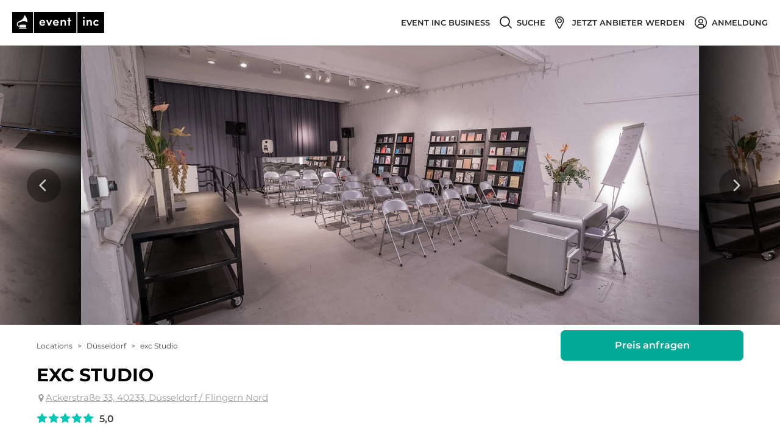

--- FILE ---
content_type: text/html; charset=utf-8
request_url: https://www.eventinc.de/eventlocation/duesseldorf/exc-studio
body_size: 140399
content:
<!DOCTYPE html><html class="no-webp" lang="de"><head><meta charSet="utf-8"/><meta content="width=device-width, initial-scale=1" id="metaViewport" name="viewport"/><link rel="shortcut icon" type="image/x-icon" href="/_next/static/media/favicon.c467bf76.ico"/><title>exc studio Düsseldorf: exc Studio in Düsseldorf mieten bei Event Inc</title><meta name="description" content="exc studio ➤ Alle Infos zu exc Studio in Düsseldorf ✚ kostenloses Angebot von exc Studio für Ihr Event ➤ Hier gratis anfragen!"/><meta name="robots" content="index, follow"/><link rel="canonical" href="https://www.eventinc.de/eventlocation/duesseldorf/exc-studio"/><meta property="og:title" content="exc studio Düsseldorf: exc Studio in Düsseldorf mieten bei Event Inc"/><meta property="og:description" content="exc studio ➤ Alle Infos zu exc Studio in Düsseldorf ✚ kostenloses Angebot von exc Studio für Ihr Event ➤ Hier gratis anfragen!"/><meta property="og:url" content="https://www.eventinc.de/eventlocation/duesseldorf/exc-studio"/><link rel="alternate" hrefLang="de-DE" href="https://www.eventinc.de/eventlocation/duesseldorf/exc-studio"/><link rel="alternate" hrefLang="de-AT" href="https://www.eventinc.at/eventlocation/duesseldorf/exc-studio"/><link rel="alternate" hrefLang="de-CH" href="https://www.eventinc.ch/eventlocation/duesseldorf/exc-studio"/><link rel="alternate" hrefLang="en-GB" href="https://en.eventinc.de/eventlocation/duesseldorf/exc-studio"/><link rel="alternate" hrefLang="fr-FR" href="https://www.eventinc.fr/eventlocation/duesseldorf/exc-studio"/><link rel="alternate" hrefLang="nl-NL" href="https://nl.eventinc.de/eventlocation/duesseldorf/exc-studio"/><link rel="alternate" hrefLang="x-default" href="https://www.eventinc.de/eventlocation/duesseldorf/exc-studio"/><meta property="og:image" content="https://cdn.eventinc.de/provider_pictures/pictures/001/028/844/cropped/eventlocation-exc-studio-duesseldorf.jpg"/><meta name="thumbnail" content="https://cdn.eventinc.de/provider_pictures/pictures/001/028/844/cropped/eventlocation-exc-studio-duesseldorf.jpg"/><meta name="next-head-count" content="19"/><script>(function(){var webP=new Image;webP.onload=function(){var html=document.getElementsByTagName("html")[0];html.classList.remove("no-webp");html.classList.add("webp")};webP.src="[data-uri]"})();</script><noscript class="deferred-styles"><link rel="stylesheet" href="https://cdn.consentmanager.mgr.consensu.org/delivery/cmp.min.css"/></noscript><style>body,html{width:100%;height:100%}input::-ms-clear,input::-ms-reveal{display:none}*,:after,:before{box-sizing:border-box}html{font-family:sans-serif;line-height:1.15;-webkit-text-size-adjust:100%;-ms-text-size-adjust:100%;-ms-overflow-style:scrollbar;-webkit-tap-highlight-color:rgba(0,0,0,0)}@-ms-viewport{width:device-width}article,aside,dialog,figcaption,figure,footer,header,hgroup,main,nav,section{display:block}body{margin:0;color:#404040;font-size:16px;font-family:Montserrat,Arial,Helvetica Neue,Helvetica,sans-serif;font-variant:tabular-nums;line-height:1.2;background-color:#fff;font-feature-settings:"tnum","tnum"}[tabindex="-1"]:focus{outline:none!important}hr{box-sizing:content-box;height:0;overflow:visible}h1,h2,h3,h4,h5,h6{margin-top:0;margin-bottom:.5em;color:rgba(0,0,0,.85);font-weight:500}p{margin-top:0;margin-bottom:1em}abbr[data-original-title],abbr[title]{text-decoration:underline;-webkit-text-decoration:underline dotted;text-decoration:underline dotted;border-bottom:0;cursor:help}address{margin-bottom:1em;font-style:normal;line-height:inherit}input[type=number],input[type=password],input[type=text],textarea{-webkit-appearance:none}dl,ol,ul{margin-top:0;margin-bottom:1em}ol ol,ol ul,ul ol,ul ul{margin-bottom:0}dt{font-weight:500}dd{margin-bottom:.5em;margin-left:0}blockquote{margin:0 0 1em}dfn{font-style:italic}b,strong{font-weight:bolder}small{font-size:80%}sub,sup{position:relative;font-size:75%;line-height:0;vertical-align:baseline}sub{bottom:-.25em}sup{top:-.5em}a{text-decoration:none;background-color:transparent;outline:none;cursor:pointer;transition:color .3s;-webkit-text-decoration-skip:objects}a:active,a:hover{text-decoration:none;outline:0}a[disabled]{cursor:not-allowed;pointer-events:none}code,kbd,pre,samp{font-size:1em;font-family:SFMono-Regular,Consolas,Liberation Mono,Menlo,Courier,monospace}pre{margin-top:0;margin-bottom:1em;overflow:auto}figure{margin:0 0 1em}img{vertical-align:middle;border-style:none}svg:not(:root){overflow:hidden}[role=button],a,area,button,input:not([type=range]),label,select,summary,textarea{touch-action:manipulation}table{border-collapse:collapse}caption{padding-top:.75em;padding-bottom:.3em;color:#9b9b9b;text-align:left;caption-side:bottom}th{text-align:inherit}button,input,optgroup,select,textarea{margin:0;color:inherit;font-size:inherit;font-family:inherit;line-height:inherit}button,input{overflow:visible}button,select{text-transform:none}[type=reset],[type=submit],button,html [type=button]{-webkit-appearance:button}[type=button]::-moz-focus-inner,[type=reset]::-moz-focus-inner,[type=submit]::-moz-focus-inner,button::-moz-focus-inner{padding:0;border-style:none}input[type=checkbox],input[type=radio]{box-sizing:border-box;padding:0}input[type=date],input[type=datetime-local],input[type=month],input[type=time]{-webkit-appearance:listbox}textarea{overflow:auto;resize:vertical}fieldset{min-width:0;margin:0;padding:0;border:0}legend{display:block;width:100%;max-width:100%;margin-bottom:.5em;padding:0;color:inherit;font-size:1.5em;line-height:inherit;white-space:normal}progress{vertical-align:baseline}[type=number]::-webkit-inner-spin-button,[type=number]::-webkit-outer-spin-button{height:auto}[type=search]{outline-offset:-2px;-webkit-appearance:none}[type=search]::-webkit-search-cancel-button,[type=search]::-webkit-search-decoration{-webkit-appearance:none}::-webkit-file-upload-button{font:inherit;-webkit-appearance:button}output{display:inline-block}summary{display:list-item}template{display:none}[hidden]{display:none!important}mark{padding:.2em;background-color:#feffe6}::-moz-selection{color:#fff;background:#00aa96}::selection{color:#fff;background:#00aa96}.clearfix{zoom:1}.clearfix:after,.clearfix:before{display:table;content:""}.clearfix:after{clear:both}.ant-row{position:relative;height:auto;margin-right:0;margin-left:0;zoom:1;display:block;box-sizing:border-box}.ant-row:after,.ant-row:before{display:table;content:""}.ant-row:after{clear:both}.ant-row-flex{display:flex;flex-flow:row wrap}.ant-row-flex:after,.ant-row-flex:before{display:flex}.ant-row-flex-start{justify-content:flex-start}.ant-row-flex-center{justify-content:center}.ant-row-flex-end{justify-content:flex-end}.ant-row-flex-space-between{justify-content:space-between}.ant-row-flex-space-around{justify-content:space-around}.ant-row-flex-top{align-items:flex-start}.ant-row-flex-middle{align-items:center}.ant-row-flex-bottom{align-items:flex-end}.ant-col{position:relative;min-height:1px}.ant-col-1,.ant-col-10,.ant-col-11,.ant-col-12,.ant-col-13,.ant-col-14,.ant-col-15,.ant-col-16,.ant-col-17,.ant-col-18,.ant-col-19,.ant-col-2,.ant-col-20,.ant-col-21,.ant-col-22,.ant-col-23,.ant-col-24,.ant-col-3,.ant-col-4,.ant-col-5,.ant-col-6,.ant-col-7,.ant-col-8,.ant-col-9,.ant-col-lg-1,.ant-col-lg-10,.ant-col-lg-11,.ant-col-lg-12,.ant-col-lg-13,.ant-col-lg-14,.ant-col-lg-15,.ant-col-lg-16,.ant-col-lg-17,.ant-col-lg-18,.ant-col-lg-19,.ant-col-lg-2,.ant-col-lg-20,.ant-col-lg-21,.ant-col-lg-22,.ant-col-lg-23,.ant-col-lg-24,.ant-col-lg-3,.ant-col-lg-4,.ant-col-lg-5,.ant-col-lg-6,.ant-col-lg-7,.ant-col-lg-8,.ant-col-lg-9,.ant-col-md-1,.ant-col-md-10,.ant-col-md-11,.ant-col-md-12,.ant-col-md-13,.ant-col-md-14,.ant-col-md-15,.ant-col-md-16,.ant-col-md-17,.ant-col-md-18,.ant-col-md-19,.ant-col-md-2,.ant-col-md-20,.ant-col-md-21,.ant-col-md-22,.ant-col-md-23,.ant-col-md-24,.ant-col-md-3,.ant-col-md-4,.ant-col-md-5,.ant-col-md-6,.ant-col-md-7,.ant-col-md-8,.ant-col-md-9,.ant-col-sm-1,.ant-col-sm-10,.ant-col-sm-11,.ant-col-sm-12,.ant-col-sm-13,.ant-col-sm-14,.ant-col-sm-15,.ant-col-sm-16,.ant-col-sm-17,.ant-col-sm-18,.ant-col-sm-19,.ant-col-sm-2,.ant-col-sm-20,.ant-col-sm-21,.ant-col-sm-22,.ant-col-sm-23,.ant-col-sm-24,.ant-col-sm-3,.ant-col-sm-4,.ant-col-sm-5,.ant-col-sm-6,.ant-col-sm-7,.ant-col-sm-8,.ant-col-sm-9,.ant-col-xs-1,.ant-col-xs-10,.ant-col-xs-11,.ant-col-xs-12,.ant-col-xs-13,.ant-col-xs-14,.ant-col-xs-15,.ant-col-xs-16,.ant-col-xs-17,.ant-col-xs-18,.ant-col-xs-19,.ant-col-xs-2,.ant-col-xs-20,.ant-col-xs-21,.ant-col-xs-22,.ant-col-xs-23,.ant-col-xs-24,.ant-col-xs-3,.ant-col-xs-4,.ant-col-xs-5,.ant-col-xs-6,.ant-col-xs-7,.ant-col-xs-8,.ant-col-xs-9{position:relative;padding-right:0;padding-left:0}.ant-col-1,.ant-col-10,.ant-col-11,.ant-col-12,.ant-col-13,.ant-col-14,.ant-col-15,.ant-col-16,.ant-col-17,.ant-col-18,.ant-col-19,.ant-col-2,.ant-col-20,.ant-col-21,.ant-col-22,.ant-col-23,.ant-col-24,.ant-col-3,.ant-col-4,.ant-col-5,.ant-col-6,.ant-col-7,.ant-col-8,.ant-col-9{flex:0 0 auto;float:left}.ant-col-24{display:block;box-sizing:border-box;width:100%}.ant-col-push-24{left:100%}.ant-col-pull-24{right:100%}.ant-col-offset-24{margin-left:100%}.ant-col-order-24{order:24}.ant-col-23{display:block;box-sizing:border-box;width:95.83333333%}.ant-col-push-23{left:95.83333333%}.ant-col-pull-23{right:95.83333333%}.ant-col-offset-23{margin-left:95.83333333%}.ant-col-order-23{order:23}.ant-col-22{display:block;box-sizing:border-box;width:91.66666667%}.ant-col-push-22{left:91.66666667%}.ant-col-pull-22{right:91.66666667%}.ant-col-offset-22{margin-left:91.66666667%}.ant-col-order-22{order:22}.ant-col-21{display:block;box-sizing:border-box;width:87.5%}.ant-col-push-21{left:87.5%}.ant-col-pull-21{right:87.5%}.ant-col-offset-21{margin-left:87.5%}.ant-col-order-21{order:21}.ant-col-20{display:block;box-sizing:border-box;width:83.33333333%}.ant-col-push-20{left:83.33333333%}.ant-col-pull-20{right:83.33333333%}.ant-col-offset-20{margin-left:83.33333333%}.ant-col-order-20{order:20}.ant-col-19{display:block;box-sizing:border-box;width:79.16666667%}.ant-col-push-19{left:79.16666667%}.ant-col-pull-19{right:79.16666667%}.ant-col-offset-19{margin-left:79.16666667%}.ant-col-order-19{order:19}.ant-col-18{display:block;box-sizing:border-box;width:75%}.ant-col-push-18{left:75%}.ant-col-pull-18{right:75%}.ant-col-offset-18{margin-left:75%}.ant-col-order-18{order:18}.ant-col-17{display:block;box-sizing:border-box;width:70.83333333%}.ant-col-push-17{left:70.83333333%}.ant-col-pull-17{right:70.83333333%}.ant-col-offset-17{margin-left:70.83333333%}.ant-col-order-17{order:17}.ant-col-16{display:block;box-sizing:border-box;width:66.66666667%}.ant-col-push-16{left:66.66666667%}.ant-col-pull-16{right:66.66666667%}.ant-col-offset-16{margin-left:66.66666667%}.ant-col-order-16{order:16}.ant-col-15{display:block;box-sizing:border-box;width:62.5%}.ant-col-push-15{left:62.5%}.ant-col-pull-15{right:62.5%}.ant-col-offset-15{margin-left:62.5%}.ant-col-order-15{order:15}.ant-col-14{display:block;box-sizing:border-box;width:58.33333333%}.ant-col-push-14{left:58.33333333%}.ant-col-pull-14{right:58.33333333%}.ant-col-offset-14{margin-left:58.33333333%}.ant-col-order-14{order:14}.ant-col-13{display:block;box-sizing:border-box;width:54.16666667%}.ant-col-push-13{left:54.16666667%}.ant-col-pull-13{right:54.16666667%}.ant-col-offset-13{margin-left:54.16666667%}.ant-col-order-13{order:13}.ant-col-12{display:block;box-sizing:border-box;width:50%}.ant-col-push-12{left:50%}.ant-col-pull-12{right:50%}.ant-col-offset-12{margin-left:50%}.ant-col-order-12{order:12}.ant-col-11{display:block;box-sizing:border-box;width:45.83333333%}.ant-col-push-11{left:45.83333333%}.ant-col-pull-11{right:45.83333333%}.ant-col-offset-11{margin-left:45.83333333%}.ant-col-order-11{order:11}.ant-col-10{display:block;box-sizing:border-box;width:41.66666667%}.ant-col-push-10{left:41.66666667%}.ant-col-pull-10{right:41.66666667%}.ant-col-offset-10{margin-left:41.66666667%}.ant-col-order-10{order:10}.ant-col-9{display:block;box-sizing:border-box;width:37.5%}.ant-col-push-9{left:37.5%}.ant-col-pull-9{right:37.5%}.ant-col-offset-9{margin-left:37.5%}.ant-col-order-9{order:9}.ant-col-8{display:block;box-sizing:border-box;width:33.33333333%}.ant-col-push-8{left:33.33333333%}.ant-col-pull-8{right:33.33333333%}.ant-col-offset-8{margin-left:33.33333333%}.ant-col-order-8{order:8}.ant-col-7{display:block;box-sizing:border-box;width:29.16666667%}.ant-col-push-7{left:29.16666667%}.ant-col-pull-7{right:29.16666667%}.ant-col-offset-7{margin-left:29.16666667%}.ant-col-order-7{order:7}.ant-col-6{display:block;box-sizing:border-box;width:25%}.ant-col-push-6{left:25%}.ant-col-pull-6{right:25%}.ant-col-offset-6{margin-left:25%}.ant-col-order-6{order:6}.ant-col-5{display:block;box-sizing:border-box;width:20.83333333%}.ant-col-push-5{left:20.83333333%}.ant-col-pull-5{right:20.83333333%}.ant-col-offset-5{margin-left:20.83333333%}.ant-col-order-5{order:5}.ant-col-4{display:block;box-sizing:border-box;width:16.66666667%}.ant-col-push-4{left:16.66666667%}.ant-col-pull-4{right:16.66666667%}.ant-col-offset-4{margin-left:16.66666667%}.ant-col-order-4{order:4}.ant-col-3{display:block;box-sizing:border-box;width:12.5%}.ant-col-push-3{left:12.5%}.ant-col-pull-3{right:12.5%}.ant-col-offset-3{margin-left:12.5%}.ant-col-order-3{order:3}.ant-col-2{display:block;box-sizing:border-box;width:8.33333333%}.ant-col-push-2{left:8.33333333%}.ant-col-pull-2{right:8.33333333%}.ant-col-offset-2{margin-left:8.33333333%}.ant-col-order-2{order:2}.ant-col-1{display:block;box-sizing:border-box;width:4.16666667%}.ant-col-push-1{left:4.16666667%}.ant-col-pull-1{right:4.16666667%}.ant-col-offset-1{margin-left:4.16666667%}.ant-col-order-1{order:1}.ant-col-0{display:none}.ant-col-offset-0{margin-left:0}.ant-col-order-0{order:0}.ant-col-xs-1,.ant-col-xs-10,.ant-col-xs-11,.ant-col-xs-12,.ant-col-xs-13,.ant-col-xs-14,.ant-col-xs-15,.ant-col-xs-16,.ant-col-xs-17,.ant-col-xs-18,.ant-col-xs-19,.ant-col-xs-2,.ant-col-xs-20,.ant-col-xs-21,.ant-col-xs-22,.ant-col-xs-23,.ant-col-xs-24,.ant-col-xs-3,.ant-col-xs-4,.ant-col-xs-5,.ant-col-xs-6,.ant-col-xs-7,.ant-col-xs-8,.ant-col-xs-9{flex:0 0 auto;float:left}.ant-col-xs-24{display:block;box-sizing:border-box;width:100%}.ant-col-xs-push-24{left:100%}.ant-col-xs-pull-24{right:100%}.ant-col-xs-offset-24{margin-left:100%}.ant-col-xs-order-24{order:24}.ant-col-xs-23{display:block;box-sizing:border-box;width:95.83333333%}.ant-col-xs-push-23{left:95.83333333%}.ant-col-xs-pull-23{right:95.83333333%}.ant-col-xs-offset-23{margin-left:95.83333333%}.ant-col-xs-order-23{order:23}.ant-col-xs-22{display:block;box-sizing:border-box;width:91.66666667%}.ant-col-xs-push-22{left:91.66666667%}.ant-col-xs-pull-22{right:91.66666667%}.ant-col-xs-offset-22{margin-left:91.66666667%}.ant-col-xs-order-22{order:22}.ant-col-xs-21{display:block;box-sizing:border-box;width:87.5%}.ant-col-xs-push-21{left:87.5%}.ant-col-xs-pull-21{right:87.5%}.ant-col-xs-offset-21{margin-left:87.5%}.ant-col-xs-order-21{order:21}.ant-col-xs-20{display:block;box-sizing:border-box;width:83.33333333%}.ant-col-xs-push-20{left:83.33333333%}.ant-col-xs-pull-20{right:83.33333333%}.ant-col-xs-offset-20{margin-left:83.33333333%}.ant-col-xs-order-20{order:20}.ant-col-xs-19{display:block;box-sizing:border-box;width:79.16666667%}.ant-col-xs-push-19{left:79.16666667%}.ant-col-xs-pull-19{right:79.16666667%}.ant-col-xs-offset-19{margin-left:79.16666667%}.ant-col-xs-order-19{order:19}.ant-col-xs-18{display:block;box-sizing:border-box;width:75%}.ant-col-xs-push-18{left:75%}.ant-col-xs-pull-18{right:75%}.ant-col-xs-offset-18{margin-left:75%}.ant-col-xs-order-18{order:18}.ant-col-xs-17{display:block;box-sizing:border-box;width:70.83333333%}.ant-col-xs-push-17{left:70.83333333%}.ant-col-xs-pull-17{right:70.83333333%}.ant-col-xs-offset-17{margin-left:70.83333333%}.ant-col-xs-order-17{order:17}.ant-col-xs-16{display:block;box-sizing:border-box;width:66.66666667%}.ant-col-xs-push-16{left:66.66666667%}.ant-col-xs-pull-16{right:66.66666667%}.ant-col-xs-offset-16{margin-left:66.66666667%}.ant-col-xs-order-16{order:16}.ant-col-xs-15{display:block;box-sizing:border-box;width:62.5%}.ant-col-xs-push-15{left:62.5%}.ant-col-xs-pull-15{right:62.5%}.ant-col-xs-offset-15{margin-left:62.5%}.ant-col-xs-order-15{order:15}.ant-col-xs-14{display:block;box-sizing:border-box;width:58.33333333%}.ant-col-xs-push-14{left:58.33333333%}.ant-col-xs-pull-14{right:58.33333333%}.ant-col-xs-offset-14{margin-left:58.33333333%}.ant-col-xs-order-14{order:14}.ant-col-xs-13{display:block;box-sizing:border-box;width:54.16666667%}.ant-col-xs-push-13{left:54.16666667%}.ant-col-xs-pull-13{right:54.16666667%}.ant-col-xs-offset-13{margin-left:54.16666667%}.ant-col-xs-order-13{order:13}.ant-col-xs-12{display:block;box-sizing:border-box;width:50%}.ant-col-xs-push-12{left:50%}.ant-col-xs-pull-12{right:50%}.ant-col-xs-offset-12{margin-left:50%}.ant-col-xs-order-12{order:12}.ant-col-xs-11{display:block;box-sizing:border-box;width:45.83333333%}.ant-col-xs-push-11{left:45.83333333%}.ant-col-xs-pull-11{right:45.83333333%}.ant-col-xs-offset-11{margin-left:45.83333333%}.ant-col-xs-order-11{order:11}.ant-col-xs-10{display:block;box-sizing:border-box;width:41.66666667%}.ant-col-xs-push-10{left:41.66666667%}.ant-col-xs-pull-10{right:41.66666667%}.ant-col-xs-offset-10{margin-left:41.66666667%}.ant-col-xs-order-10{order:10}.ant-col-xs-9{display:block;box-sizing:border-box;width:37.5%}.ant-col-xs-push-9{left:37.5%}.ant-col-xs-pull-9{right:37.5%}.ant-col-xs-offset-9{margin-left:37.5%}.ant-col-xs-order-9{order:9}.ant-col-xs-8{display:block;box-sizing:border-box;width:33.33333333%}.ant-col-xs-push-8{left:33.33333333%}.ant-col-xs-pull-8{right:33.33333333%}.ant-col-xs-offset-8{margin-left:33.33333333%}.ant-col-xs-order-8{order:8}.ant-col-xs-7{display:block;box-sizing:border-box;width:29.16666667%}.ant-col-xs-push-7{left:29.16666667%}.ant-col-xs-pull-7{right:29.16666667%}.ant-col-xs-offset-7{margin-left:29.16666667%}.ant-col-xs-order-7{order:7}.ant-col-xs-6{display:block;box-sizing:border-box;width:25%}.ant-col-xs-push-6{left:25%}.ant-col-xs-pull-6{right:25%}.ant-col-xs-offset-6{margin-left:25%}.ant-col-xs-order-6{order:6}.ant-col-xs-5{display:block;box-sizing:border-box;width:20.83333333%}.ant-col-xs-push-5{left:20.83333333%}.ant-col-xs-pull-5{right:20.83333333%}.ant-col-xs-offset-5{margin-left:20.83333333%}.ant-col-xs-order-5{order:5}.ant-col-xs-4{display:block;box-sizing:border-box;width:16.66666667%}.ant-col-xs-push-4{left:16.66666667%}.ant-col-xs-pull-4{right:16.66666667%}.ant-col-xs-offset-4{margin-left:16.66666667%}.ant-col-xs-order-4{order:4}.ant-col-xs-3{display:block;box-sizing:border-box;width:12.5%}.ant-col-xs-push-3{left:12.5%}.ant-col-xs-pull-3{right:12.5%}.ant-col-xs-offset-3{margin-left:12.5%}.ant-col-xs-order-3{order:3}.ant-col-xs-2{display:block;box-sizing:border-box;width:8.33333333%}.ant-col-xs-push-2{left:8.33333333%}.ant-col-xs-pull-2{right:8.33333333%}.ant-col-xs-offset-2{margin-left:8.33333333%}.ant-col-xs-order-2{order:2}.ant-col-xs-1{display:block;box-sizing:border-box;width:4.16666667%}.ant-col-xs-push-1{left:4.16666667%}.ant-col-xs-pull-1{right:4.16666667%}.ant-col-xs-offset-1{margin-left:4.16666667%}.ant-col-xs-order-1{order:1}.ant-col-xs-0{display:none}.ant-col-push-0{left:auto}.ant-col-pull-0{right:auto}.ant-col-xs-push-0{left:auto}.ant-col-xs-pull-0{right:auto}.ant-col-xs-offset-0{margin-left:0}.ant-col-xs-order-0{order:0}@media (min-width:600px){.ant-col-sm-1,.ant-col-sm-10,.ant-col-sm-11,.ant-col-sm-12,.ant-col-sm-13,.ant-col-sm-14,.ant-col-sm-15,.ant-col-sm-16,.ant-col-sm-17,.ant-col-sm-18,.ant-col-sm-19,.ant-col-sm-2,.ant-col-sm-20,.ant-col-sm-21,.ant-col-sm-22,.ant-col-sm-23,.ant-col-sm-24,.ant-col-sm-3,.ant-col-sm-4,.ant-col-sm-5,.ant-col-sm-6,.ant-col-sm-7,.ant-col-sm-8,.ant-col-sm-9{flex:0 0 auto;float:left}.ant-col-sm-24{display:block;box-sizing:border-box;width:100%}.ant-col-sm-push-24{left:100%}.ant-col-sm-pull-24{right:100%}.ant-col-sm-offset-24{margin-left:100%}.ant-col-sm-order-24{order:24}.ant-col-sm-23{display:block;box-sizing:border-box;width:95.83333333%}.ant-col-sm-push-23{left:95.83333333%}.ant-col-sm-pull-23{right:95.83333333%}.ant-col-sm-offset-23{margin-left:95.83333333%}.ant-col-sm-order-23{order:23}.ant-col-sm-22{display:block;box-sizing:border-box;width:91.66666667%}.ant-col-sm-push-22{left:91.66666667%}.ant-col-sm-pull-22{right:91.66666667%}.ant-col-sm-offset-22{margin-left:91.66666667%}.ant-col-sm-order-22{order:22}.ant-col-sm-21{display:block;box-sizing:border-box;width:87.5%}.ant-col-sm-push-21{left:87.5%}.ant-col-sm-pull-21{right:87.5%}.ant-col-sm-offset-21{margin-left:87.5%}.ant-col-sm-order-21{order:21}.ant-col-sm-20{display:block;box-sizing:border-box;width:83.33333333%}.ant-col-sm-push-20{left:83.33333333%}.ant-col-sm-pull-20{right:83.33333333%}.ant-col-sm-offset-20{margin-left:83.33333333%}.ant-col-sm-order-20{order:20}.ant-col-sm-19{display:block;box-sizing:border-box;width:79.16666667%}.ant-col-sm-push-19{left:79.16666667%}.ant-col-sm-pull-19{right:79.16666667%}.ant-col-sm-offset-19{margin-left:79.16666667%}.ant-col-sm-order-19{order:19}.ant-col-sm-18{display:block;box-sizing:border-box;width:75%}.ant-col-sm-push-18{left:75%}.ant-col-sm-pull-18{right:75%}.ant-col-sm-offset-18{margin-left:75%}.ant-col-sm-order-18{order:18}.ant-col-sm-17{display:block;box-sizing:border-box;width:70.83333333%}.ant-col-sm-push-17{left:70.83333333%}.ant-col-sm-pull-17{right:70.83333333%}.ant-col-sm-offset-17{margin-left:70.83333333%}.ant-col-sm-order-17{order:17}.ant-col-sm-16{display:block;box-sizing:border-box;width:66.66666667%}.ant-col-sm-push-16{left:66.66666667%}.ant-col-sm-pull-16{right:66.66666667%}.ant-col-sm-offset-16{margin-left:66.66666667%}.ant-col-sm-order-16{order:16}.ant-col-sm-15{display:block;box-sizing:border-box;width:62.5%}.ant-col-sm-push-15{left:62.5%}.ant-col-sm-pull-15{right:62.5%}.ant-col-sm-offset-15{margin-left:62.5%}.ant-col-sm-order-15{order:15}.ant-col-sm-14{display:block;box-sizing:border-box;width:58.33333333%}.ant-col-sm-push-14{left:58.33333333%}.ant-col-sm-pull-14{right:58.33333333%}.ant-col-sm-offset-14{margin-left:58.33333333%}.ant-col-sm-order-14{order:14}.ant-col-sm-13{display:block;box-sizing:border-box;width:54.16666667%}.ant-col-sm-push-13{left:54.16666667%}.ant-col-sm-pull-13{right:54.16666667%}.ant-col-sm-offset-13{margin-left:54.16666667%}.ant-col-sm-order-13{order:13}.ant-col-sm-12{display:block;box-sizing:border-box;width:50%}.ant-col-sm-push-12{left:50%}.ant-col-sm-pull-12{right:50%}.ant-col-sm-offset-12{margin-left:50%}.ant-col-sm-order-12{order:12}.ant-col-sm-11{display:block;box-sizing:border-box;width:45.83333333%}.ant-col-sm-push-11{left:45.83333333%}.ant-col-sm-pull-11{right:45.83333333%}.ant-col-sm-offset-11{margin-left:45.83333333%}.ant-col-sm-order-11{order:11}.ant-col-sm-10{display:block;box-sizing:border-box;width:41.66666667%}.ant-col-sm-push-10{left:41.66666667%}.ant-col-sm-pull-10{right:41.66666667%}.ant-col-sm-offset-10{margin-left:41.66666667%}.ant-col-sm-order-10{order:10}.ant-col-sm-9{display:block;box-sizing:border-box;width:37.5%}.ant-col-sm-push-9{left:37.5%}.ant-col-sm-pull-9{right:37.5%}.ant-col-sm-offset-9{margin-left:37.5%}.ant-col-sm-order-9{order:9}.ant-col-sm-8{display:block;box-sizing:border-box;width:33.33333333%}.ant-col-sm-push-8{left:33.33333333%}.ant-col-sm-pull-8{right:33.33333333%}.ant-col-sm-offset-8{margin-left:33.33333333%}.ant-col-sm-order-8{order:8}.ant-col-sm-7{display:block;box-sizing:border-box;width:29.16666667%}.ant-col-sm-push-7{left:29.16666667%}.ant-col-sm-pull-7{right:29.16666667%}.ant-col-sm-offset-7{margin-left:29.16666667%}.ant-col-sm-order-7{order:7}.ant-col-sm-6{display:block;box-sizing:border-box;width:25%}.ant-col-sm-push-6{left:25%}.ant-col-sm-pull-6{right:25%}.ant-col-sm-offset-6{margin-left:25%}.ant-col-sm-order-6{order:6}.ant-col-sm-5{display:block;box-sizing:border-box;width:20.83333333%}.ant-col-sm-push-5{left:20.83333333%}.ant-col-sm-pull-5{right:20.83333333%}.ant-col-sm-offset-5{margin-left:20.83333333%}.ant-col-sm-order-5{order:5}.ant-col-sm-4{display:block;box-sizing:border-box;width:16.66666667%}.ant-col-sm-push-4{left:16.66666667%}.ant-col-sm-pull-4{right:16.66666667%}.ant-col-sm-offset-4{margin-left:16.66666667%}.ant-col-sm-order-4{order:4}.ant-col-sm-3{display:block;box-sizing:border-box;width:12.5%}.ant-col-sm-push-3{left:12.5%}.ant-col-sm-pull-3{right:12.5%}.ant-col-sm-offset-3{margin-left:12.5%}.ant-col-sm-order-3{order:3}.ant-col-sm-2{display:block;box-sizing:border-box;width:8.33333333%}.ant-col-sm-push-2{left:8.33333333%}.ant-col-sm-pull-2{right:8.33333333%}.ant-col-sm-offset-2{margin-left:8.33333333%}.ant-col-sm-order-2{order:2}.ant-col-sm-1{display:block;box-sizing:border-box;width:4.16666667%}.ant-col-sm-push-1{left:4.16666667%}.ant-col-sm-pull-1{right:4.16666667%}.ant-col-sm-offset-1{margin-left:4.16666667%}.ant-col-sm-order-1{order:1}.ant-col-sm-0{display:none}.ant-col-push-0{left:auto}.ant-col-pull-0{right:auto}.ant-col-sm-push-0{left:auto}.ant-col-sm-pull-0{right:auto}.ant-col-sm-offset-0{margin-left:0}.ant-col-sm-order-0{order:0}}@media (min-width:960px){.ant-col-md-1,.ant-col-md-10,.ant-col-md-11,.ant-col-md-12,.ant-col-md-13,.ant-col-md-14,.ant-col-md-15,.ant-col-md-16,.ant-col-md-17,.ant-col-md-18,.ant-col-md-19,.ant-col-md-2,.ant-col-md-20,.ant-col-md-21,.ant-col-md-22,.ant-col-md-23,.ant-col-md-24,.ant-col-md-3,.ant-col-md-4,.ant-col-md-5,.ant-col-md-6,.ant-col-md-7,.ant-col-md-8,.ant-col-md-9{flex:0 0 auto;float:left}.ant-col-md-24{display:block;box-sizing:border-box;width:100%}.ant-col-md-push-24{left:100%}.ant-col-md-pull-24{right:100%}.ant-col-md-offset-24{margin-left:100%}.ant-col-md-order-24{order:24}.ant-col-md-23{display:block;box-sizing:border-box;width:95.83333333%}.ant-col-md-push-23{left:95.83333333%}.ant-col-md-pull-23{right:95.83333333%}.ant-col-md-offset-23{margin-left:95.83333333%}.ant-col-md-order-23{order:23}.ant-col-md-22{display:block;box-sizing:border-box;width:91.66666667%}.ant-col-md-push-22{left:91.66666667%}.ant-col-md-pull-22{right:91.66666667%}.ant-col-md-offset-22{margin-left:91.66666667%}.ant-col-md-order-22{order:22}.ant-col-md-21{display:block;box-sizing:border-box;width:87.5%}.ant-col-md-push-21{left:87.5%}.ant-col-md-pull-21{right:87.5%}.ant-col-md-offset-21{margin-left:87.5%}.ant-col-md-order-21{order:21}.ant-col-md-20{display:block;box-sizing:border-box;width:83.33333333%}.ant-col-md-push-20{left:83.33333333%}.ant-col-md-pull-20{right:83.33333333%}.ant-col-md-offset-20{margin-left:83.33333333%}.ant-col-md-order-20{order:20}.ant-col-md-19{display:block;box-sizing:border-box;width:79.16666667%}.ant-col-md-push-19{left:79.16666667%}.ant-col-md-pull-19{right:79.16666667%}.ant-col-md-offset-19{margin-left:79.16666667%}.ant-col-md-order-19{order:19}.ant-col-md-18{display:block;box-sizing:border-box;width:75%}.ant-col-md-push-18{left:75%}.ant-col-md-pull-18{right:75%}.ant-col-md-offset-18{margin-left:75%}.ant-col-md-order-18{order:18}.ant-col-md-17{display:block;box-sizing:border-box;width:70.83333333%}.ant-col-md-push-17{left:70.83333333%}.ant-col-md-pull-17{right:70.83333333%}.ant-col-md-offset-17{margin-left:70.83333333%}.ant-col-md-order-17{order:17}.ant-col-md-16{display:block;box-sizing:border-box;width:66.66666667%}.ant-col-md-push-16{left:66.66666667%}.ant-col-md-pull-16{right:66.66666667%}.ant-col-md-offset-16{margin-left:66.66666667%}.ant-col-md-order-16{order:16}.ant-col-md-15{display:block;box-sizing:border-box;width:62.5%}.ant-col-md-push-15{left:62.5%}.ant-col-md-pull-15{right:62.5%}.ant-col-md-offset-15{margin-left:62.5%}.ant-col-md-order-15{order:15}.ant-col-md-14{display:block;box-sizing:border-box;width:58.33333333%}.ant-col-md-push-14{left:58.33333333%}.ant-col-md-pull-14{right:58.33333333%}.ant-col-md-offset-14{margin-left:58.33333333%}.ant-col-md-order-14{order:14}.ant-col-md-13{display:block;box-sizing:border-box;width:54.16666667%}.ant-col-md-push-13{left:54.16666667%}.ant-col-md-pull-13{right:54.16666667%}.ant-col-md-offset-13{margin-left:54.16666667%}.ant-col-md-order-13{order:13}.ant-col-md-12{display:block;box-sizing:border-box;width:50%}.ant-col-md-push-12{left:50%}.ant-col-md-pull-12{right:50%}.ant-col-md-offset-12{margin-left:50%}.ant-col-md-order-12{order:12}.ant-col-md-11{display:block;box-sizing:border-box;width:45.83333333%}.ant-col-md-push-11{left:45.83333333%}.ant-col-md-pull-11{right:45.83333333%}.ant-col-md-offset-11{margin-left:45.83333333%}.ant-col-md-order-11{order:11}.ant-col-md-10{display:block;box-sizing:border-box;width:41.66666667%}.ant-col-md-push-10{left:41.66666667%}.ant-col-md-pull-10{right:41.66666667%}.ant-col-md-offset-10{margin-left:41.66666667%}.ant-col-md-order-10{order:10}.ant-col-md-9{display:block;box-sizing:border-box;width:37.5%}.ant-col-md-push-9{left:37.5%}.ant-col-md-pull-9{right:37.5%}.ant-col-md-offset-9{margin-left:37.5%}.ant-col-md-order-9{order:9}.ant-col-md-8{display:block;box-sizing:border-box;width:33.33333333%}.ant-col-md-push-8{left:33.33333333%}.ant-col-md-pull-8{right:33.33333333%}.ant-col-md-offset-8{margin-left:33.33333333%}.ant-col-md-order-8{order:8}.ant-col-md-7{display:block;box-sizing:border-box;width:29.16666667%}.ant-col-md-push-7{left:29.16666667%}.ant-col-md-pull-7{right:29.16666667%}.ant-col-md-offset-7{margin-left:29.16666667%}.ant-col-md-order-7{order:7}.ant-col-md-6{display:block;box-sizing:border-box;width:25%}.ant-col-md-push-6{left:25%}.ant-col-md-pull-6{right:25%}.ant-col-md-offset-6{margin-left:25%}.ant-col-md-order-6{order:6}.ant-col-md-5{display:block;box-sizing:border-box;width:20.83333333%}.ant-col-md-push-5{left:20.83333333%}.ant-col-md-pull-5{right:20.83333333%}.ant-col-md-offset-5{margin-left:20.83333333%}.ant-col-md-order-5{order:5}.ant-col-md-4{display:block;box-sizing:border-box;width:16.66666667%}.ant-col-md-push-4{left:16.66666667%}.ant-col-md-pull-4{right:16.66666667%}.ant-col-md-offset-4{margin-left:16.66666667%}.ant-col-md-order-4{order:4}.ant-col-md-3{display:block;box-sizing:border-box;width:12.5%}.ant-col-md-push-3{left:12.5%}.ant-col-md-pull-3{right:12.5%}.ant-col-md-offset-3{margin-left:12.5%}.ant-col-md-order-3{order:3}.ant-col-md-2{display:block;box-sizing:border-box;width:8.33333333%}.ant-col-md-push-2{left:8.33333333%}.ant-col-md-pull-2{right:8.33333333%}.ant-col-md-offset-2{margin-left:8.33333333%}.ant-col-md-order-2{order:2}.ant-col-md-1{display:block;box-sizing:border-box;width:4.16666667%}.ant-col-md-push-1{left:4.16666667%}.ant-col-md-pull-1{right:4.16666667%}.ant-col-md-offset-1{margin-left:4.16666667%}.ant-col-md-order-1{order:1}.ant-col-md-0{display:none}.ant-col-push-0{left:auto}.ant-col-pull-0{right:auto}.ant-col-md-push-0{left:auto}.ant-col-md-pull-0{right:auto}.ant-col-md-offset-0{margin-left:0}.ant-col-md-order-0{order:0}}@media (min-width:1280px){.ant-col-lg-1,.ant-col-lg-10,.ant-col-lg-11,.ant-col-lg-12,.ant-col-lg-13,.ant-col-lg-14,.ant-col-lg-15,.ant-col-lg-16,.ant-col-lg-17,.ant-col-lg-18,.ant-col-lg-19,.ant-col-lg-2,.ant-col-lg-20,.ant-col-lg-21,.ant-col-lg-22,.ant-col-lg-23,.ant-col-lg-24,.ant-col-lg-3,.ant-col-lg-4,.ant-col-lg-5,.ant-col-lg-6,.ant-col-lg-7,.ant-col-lg-8,.ant-col-lg-9{flex:0 0 auto;float:left}.ant-col-lg-24{display:block;box-sizing:border-box;width:100%}.ant-col-lg-push-24{left:100%}.ant-col-lg-pull-24{right:100%}.ant-col-lg-offset-24{margin-left:100%}.ant-col-lg-order-24{order:24}.ant-col-lg-23{display:block;box-sizing:border-box;width:95.83333333%}.ant-col-lg-push-23{left:95.83333333%}.ant-col-lg-pull-23{right:95.83333333%}.ant-col-lg-offset-23{margin-left:95.83333333%}.ant-col-lg-order-23{order:23}.ant-col-lg-22{display:block;box-sizing:border-box;width:91.66666667%}.ant-col-lg-push-22{left:91.66666667%}.ant-col-lg-pull-22{right:91.66666667%}.ant-col-lg-offset-22{margin-left:91.66666667%}.ant-col-lg-order-22{order:22}.ant-col-lg-21{display:block;box-sizing:border-box;width:87.5%}.ant-col-lg-push-21{left:87.5%}.ant-col-lg-pull-21{right:87.5%}.ant-col-lg-offset-21{margin-left:87.5%}.ant-col-lg-order-21{order:21}.ant-col-lg-20{display:block;box-sizing:border-box;width:83.33333333%}.ant-col-lg-push-20{left:83.33333333%}.ant-col-lg-pull-20{right:83.33333333%}.ant-col-lg-offset-20{margin-left:83.33333333%}.ant-col-lg-order-20{order:20}.ant-col-lg-19{display:block;box-sizing:border-box;width:79.16666667%}.ant-col-lg-push-19{left:79.16666667%}.ant-col-lg-pull-19{right:79.16666667%}.ant-col-lg-offset-19{margin-left:79.16666667%}.ant-col-lg-order-19{order:19}.ant-col-lg-18{display:block;box-sizing:border-box;width:75%}.ant-col-lg-push-18{left:75%}.ant-col-lg-pull-18{right:75%}.ant-col-lg-offset-18{margin-left:75%}.ant-col-lg-order-18{order:18}.ant-col-lg-17{display:block;box-sizing:border-box;width:70.83333333%}.ant-col-lg-push-17{left:70.83333333%}.ant-col-lg-pull-17{right:70.83333333%}.ant-col-lg-offset-17{margin-left:70.83333333%}.ant-col-lg-order-17{order:17}.ant-col-lg-16{display:block;box-sizing:border-box;width:66.66666667%}.ant-col-lg-push-16{left:66.66666667%}.ant-col-lg-pull-16{right:66.66666667%}.ant-col-lg-offset-16{margin-left:66.66666667%}.ant-col-lg-order-16{order:16}.ant-col-lg-15{display:block;box-sizing:border-box;width:62.5%}.ant-col-lg-push-15{left:62.5%}.ant-col-lg-pull-15{right:62.5%}.ant-col-lg-offset-15{margin-left:62.5%}.ant-col-lg-order-15{order:15}.ant-col-lg-14{display:block;box-sizing:border-box;width:58.33333333%}.ant-col-lg-push-14{left:58.33333333%}.ant-col-lg-pull-14{right:58.33333333%}.ant-col-lg-offset-14{margin-left:58.33333333%}.ant-col-lg-order-14{order:14}.ant-col-lg-13{display:block;box-sizing:border-box;width:54.16666667%}.ant-col-lg-push-13{left:54.16666667%}.ant-col-lg-pull-13{right:54.16666667%}.ant-col-lg-offset-13{margin-left:54.16666667%}.ant-col-lg-order-13{order:13}.ant-col-lg-12{display:block;box-sizing:border-box;width:50%}.ant-col-lg-push-12{left:50%}.ant-col-lg-pull-12{right:50%}.ant-col-lg-offset-12{margin-left:50%}.ant-col-lg-order-12{order:12}.ant-col-lg-11{display:block;box-sizing:border-box;width:45.83333333%}.ant-col-lg-push-11{left:45.83333333%}.ant-col-lg-pull-11{right:45.83333333%}.ant-col-lg-offset-11{margin-left:45.83333333%}.ant-col-lg-order-11{order:11}.ant-col-lg-10{display:block;box-sizing:border-box;width:41.66666667%}.ant-col-lg-push-10{left:41.66666667%}.ant-col-lg-pull-10{right:41.66666667%}.ant-col-lg-offset-10{margin-left:41.66666667%}.ant-col-lg-order-10{order:10}.ant-col-lg-9{display:block;box-sizing:border-box;width:37.5%}.ant-col-lg-push-9{left:37.5%}.ant-col-lg-pull-9{right:37.5%}.ant-col-lg-offset-9{margin-left:37.5%}.ant-col-lg-order-9{order:9}.ant-col-lg-8{display:block;box-sizing:border-box;width:33.33333333%}.ant-col-lg-push-8{left:33.33333333%}.ant-col-lg-pull-8{right:33.33333333%}.ant-col-lg-offset-8{margin-left:33.33333333%}.ant-col-lg-order-8{order:8}.ant-col-lg-7{display:block;box-sizing:border-box;width:29.16666667%}.ant-col-lg-push-7{left:29.16666667%}.ant-col-lg-pull-7{right:29.16666667%}.ant-col-lg-offset-7{margin-left:29.16666667%}.ant-col-lg-order-7{order:7}.ant-col-lg-6{display:block;box-sizing:border-box;width:25%}.ant-col-lg-push-6{left:25%}.ant-col-lg-pull-6{right:25%}.ant-col-lg-offset-6{margin-left:25%}.ant-col-lg-order-6{order:6}.ant-col-lg-5{display:block;box-sizing:border-box;width:20.83333333%}.ant-col-lg-push-5{left:20.83333333%}.ant-col-lg-pull-5{right:20.83333333%}.ant-col-lg-offset-5{margin-left:20.83333333%}.ant-col-lg-order-5{order:5}.ant-col-lg-4{display:block;box-sizing:border-box;width:16.66666667%}.ant-col-lg-push-4{left:16.66666667%}.ant-col-lg-pull-4{right:16.66666667%}.ant-col-lg-offset-4{margin-left:16.66666667%}.ant-col-lg-order-4{order:4}.ant-col-lg-3{display:block;box-sizing:border-box;width:12.5%}.ant-col-lg-push-3{left:12.5%}.ant-col-lg-pull-3{right:12.5%}.ant-col-lg-offset-3{margin-left:12.5%}.ant-col-lg-order-3{order:3}.ant-col-lg-2{display:block;box-sizing:border-box;width:8.33333333%}.ant-col-lg-push-2{left:8.33333333%}.ant-col-lg-pull-2{right:8.33333333%}.ant-col-lg-offset-2{margin-left:8.33333333%}.ant-col-lg-order-2{order:2}.ant-col-lg-1{display:block;box-sizing:border-box;width:4.16666667%}.ant-col-lg-push-1{left:4.16666667%}.ant-col-lg-pull-1{right:4.16666667%}.ant-col-lg-offset-1{margin-left:4.16666667%}.ant-col-lg-order-1{order:1}.ant-col-lg-0{display:none}.ant-col-push-0{left:auto}.ant-col-pull-0{right:auto}.ant-col-lg-push-0{left:auto}.ant-col-lg-pull-0{right:auto}.ant-col-lg-offset-0{margin-left:0}.ant-col-lg-order-0{order:0}}@media (min-width:1440px){.ant-col-xl-1,.ant-col-xl-10,.ant-col-xl-11,.ant-col-xl-12,.ant-col-xl-13,.ant-col-xl-14,.ant-col-xl-15,.ant-col-xl-16,.ant-col-xl-17,.ant-col-xl-18,.ant-col-xl-19,.ant-col-xl-2,.ant-col-xl-20,.ant-col-xl-21,.ant-col-xl-22,.ant-col-xl-23,.ant-col-xl-24,.ant-col-xl-3,.ant-col-xl-4,.ant-col-xl-5,.ant-col-xl-6,.ant-col-xl-7,.ant-col-xl-8,.ant-col-xl-9{flex:0 0 auto;float:left}.ant-col-xl-24{display:block;box-sizing:border-box;width:100%}.ant-col-xl-push-24{left:100%}.ant-col-xl-pull-24{right:100%}.ant-col-xl-offset-24{margin-left:100%}.ant-col-xl-order-24{order:24}.ant-col-xl-23{display:block;box-sizing:border-box;width:95.83333333%}.ant-col-xl-push-23{left:95.83333333%}.ant-col-xl-pull-23{right:95.83333333%}.ant-col-xl-offset-23{margin-left:95.83333333%}.ant-col-xl-order-23{order:23}.ant-col-xl-22{display:block;box-sizing:border-box;width:91.66666667%}.ant-col-xl-push-22{left:91.66666667%}.ant-col-xl-pull-22{right:91.66666667%}.ant-col-xl-offset-22{margin-left:91.66666667%}.ant-col-xl-order-22{order:22}.ant-col-xl-21{display:block;box-sizing:border-box;width:87.5%}.ant-col-xl-push-21{left:87.5%}.ant-col-xl-pull-21{right:87.5%}.ant-col-xl-offset-21{margin-left:87.5%}.ant-col-xl-order-21{order:21}.ant-col-xl-20{display:block;box-sizing:border-box;width:83.33333333%}.ant-col-xl-push-20{left:83.33333333%}.ant-col-xl-pull-20{right:83.33333333%}.ant-col-xl-offset-20{margin-left:83.33333333%}.ant-col-xl-order-20{order:20}.ant-col-xl-19{display:block;box-sizing:border-box;width:79.16666667%}.ant-col-xl-push-19{left:79.16666667%}.ant-col-xl-pull-19{right:79.16666667%}.ant-col-xl-offset-19{margin-left:79.16666667%}.ant-col-xl-order-19{order:19}.ant-col-xl-18{display:block;box-sizing:border-box;width:75%}.ant-col-xl-push-18{left:75%}.ant-col-xl-pull-18{right:75%}.ant-col-xl-offset-18{margin-left:75%}.ant-col-xl-order-18{order:18}.ant-col-xl-17{display:block;box-sizing:border-box;width:70.83333333%}.ant-col-xl-push-17{left:70.83333333%}.ant-col-xl-pull-17{right:70.83333333%}.ant-col-xl-offset-17{margin-left:70.83333333%}.ant-col-xl-order-17{order:17}.ant-col-xl-16{display:block;box-sizing:border-box;width:66.66666667%}.ant-col-xl-push-16{left:66.66666667%}.ant-col-xl-pull-16{right:66.66666667%}.ant-col-xl-offset-16{margin-left:66.66666667%}.ant-col-xl-order-16{order:16}.ant-col-xl-15{display:block;box-sizing:border-box;width:62.5%}.ant-col-xl-push-15{left:62.5%}.ant-col-xl-pull-15{right:62.5%}.ant-col-xl-offset-15{margin-left:62.5%}.ant-col-xl-order-15{order:15}.ant-col-xl-14{display:block;box-sizing:border-box;width:58.33333333%}.ant-col-xl-push-14{left:58.33333333%}.ant-col-xl-pull-14{right:58.33333333%}.ant-col-xl-offset-14{margin-left:58.33333333%}.ant-col-xl-order-14{order:14}.ant-col-xl-13{display:block;box-sizing:border-box;width:54.16666667%}.ant-col-xl-push-13{left:54.16666667%}.ant-col-xl-pull-13{right:54.16666667%}.ant-col-xl-offset-13{margin-left:54.16666667%}.ant-col-xl-order-13{order:13}.ant-col-xl-12{display:block;box-sizing:border-box;width:50%}.ant-col-xl-push-12{left:50%}.ant-col-xl-pull-12{right:50%}.ant-col-xl-offset-12{margin-left:50%}.ant-col-xl-order-12{order:12}.ant-col-xl-11{display:block;box-sizing:border-box;width:45.83333333%}.ant-col-xl-push-11{left:45.83333333%}.ant-col-xl-pull-11{right:45.83333333%}.ant-col-xl-offset-11{margin-left:45.83333333%}.ant-col-xl-order-11{order:11}.ant-col-xl-10{display:block;box-sizing:border-box;width:41.66666667%}.ant-col-xl-push-10{left:41.66666667%}.ant-col-xl-pull-10{right:41.66666667%}.ant-col-xl-offset-10{margin-left:41.66666667%}.ant-col-xl-order-10{order:10}.ant-col-xl-9{display:block;box-sizing:border-box;width:37.5%}.ant-col-xl-push-9{left:37.5%}.ant-col-xl-pull-9{right:37.5%}.ant-col-xl-offset-9{margin-left:37.5%}.ant-col-xl-order-9{order:9}.ant-col-xl-8{display:block;box-sizing:border-box;width:33.33333333%}.ant-col-xl-push-8{left:33.33333333%}.ant-col-xl-pull-8{right:33.33333333%}.ant-col-xl-offset-8{margin-left:33.33333333%}.ant-col-xl-order-8{order:8}.ant-col-xl-7{display:block;box-sizing:border-box;width:29.16666667%}.ant-col-xl-push-7{left:29.16666667%}.ant-col-xl-pull-7{right:29.16666667%}.ant-col-xl-offset-7{margin-left:29.16666667%}.ant-col-xl-order-7{order:7}.ant-col-xl-6{display:block;box-sizing:border-box;width:25%}.ant-col-xl-push-6{left:25%}.ant-col-xl-pull-6{right:25%}.ant-col-xl-offset-6{margin-left:25%}.ant-col-xl-order-6{order:6}.ant-col-xl-5{display:block;box-sizing:border-box;width:20.83333333%}.ant-col-xl-push-5{left:20.83333333%}.ant-col-xl-pull-5{right:20.83333333%}.ant-col-xl-offset-5{margin-left:20.83333333%}.ant-col-xl-order-5{order:5}.ant-col-xl-4{display:block;box-sizing:border-box;width:16.66666667%}.ant-col-xl-push-4{left:16.66666667%}.ant-col-xl-pull-4{right:16.66666667%}.ant-col-xl-offset-4{margin-left:16.66666667%}.ant-col-xl-order-4{order:4}.ant-col-xl-3{display:block;box-sizing:border-box;width:12.5%}.ant-col-xl-push-3{left:12.5%}.ant-col-xl-pull-3{right:12.5%}.ant-col-xl-offset-3{margin-left:12.5%}.ant-col-xl-order-3{order:3}.ant-col-xl-2{display:block;box-sizing:border-box;width:8.33333333%}.ant-col-xl-push-2{left:8.33333333%}.ant-col-xl-pull-2{right:8.33333333%}.ant-col-xl-offset-2{margin-left:8.33333333%}.ant-col-xl-order-2{order:2}.ant-col-xl-1{display:block;box-sizing:border-box;width:4.16666667%}.ant-col-xl-push-1{left:4.16666667%}.ant-col-xl-pull-1{right:4.16666667%}.ant-col-xl-offset-1{margin-left:4.16666667%}.ant-col-xl-order-1{order:1}.ant-col-xl-0{display:none}.ant-col-push-0{left:auto}.ant-col-pull-0{right:auto}.ant-col-xl-push-0{left:auto}.ant-col-xl-pull-0{right:auto}.ant-col-xl-offset-0{margin-left:0}.ant-col-xl-order-0{order:0}}@media (min-width:1600px){.ant-col-xxl-1,.ant-col-xxl-10,.ant-col-xxl-11,.ant-col-xxl-12,.ant-col-xxl-13,.ant-col-xxl-14,.ant-col-xxl-15,.ant-col-xxl-16,.ant-col-xxl-17,.ant-col-xxl-18,.ant-col-xxl-19,.ant-col-xxl-2,.ant-col-xxl-20,.ant-col-xxl-21,.ant-col-xxl-22,.ant-col-xxl-23,.ant-col-xxl-24,.ant-col-xxl-3,.ant-col-xxl-4,.ant-col-xxl-5,.ant-col-xxl-6,.ant-col-xxl-7,.ant-col-xxl-8,.ant-col-xxl-9{flex:0 0 auto;float:left}.ant-col-xxl-24{display:block;box-sizing:border-box;width:100%}.ant-col-xxl-push-24{left:100%}.ant-col-xxl-pull-24{right:100%}.ant-col-xxl-offset-24{margin-left:100%}.ant-col-xxl-order-24{order:24}.ant-col-xxl-23{display:block;box-sizing:border-box;width:95.83333333%}.ant-col-xxl-push-23{left:95.83333333%}.ant-col-xxl-pull-23{right:95.83333333%}.ant-col-xxl-offset-23{margin-left:95.83333333%}.ant-col-xxl-order-23{order:23}.ant-col-xxl-22{display:block;box-sizing:border-box;width:91.66666667%}.ant-col-xxl-push-22{left:91.66666667%}.ant-col-xxl-pull-22{right:91.66666667%}.ant-col-xxl-offset-22{margin-left:91.66666667%}.ant-col-xxl-order-22{order:22}.ant-col-xxl-21{display:block;box-sizing:border-box;width:87.5%}.ant-col-xxl-push-21{left:87.5%}.ant-col-xxl-pull-21{right:87.5%}.ant-col-xxl-offset-21{margin-left:87.5%}.ant-col-xxl-order-21{order:21}.ant-col-xxl-20{display:block;box-sizing:border-box;width:83.33333333%}.ant-col-xxl-push-20{left:83.33333333%}.ant-col-xxl-pull-20{right:83.33333333%}.ant-col-xxl-offset-20{margin-left:83.33333333%}.ant-col-xxl-order-20{order:20}.ant-col-xxl-19{display:block;box-sizing:border-box;width:79.16666667%}.ant-col-xxl-push-19{left:79.16666667%}.ant-col-xxl-pull-19{right:79.16666667%}.ant-col-xxl-offset-19{margin-left:79.16666667%}.ant-col-xxl-order-19{order:19}.ant-col-xxl-18{display:block;box-sizing:border-box;width:75%}.ant-col-xxl-push-18{left:75%}.ant-col-xxl-pull-18{right:75%}.ant-col-xxl-offset-18{margin-left:75%}.ant-col-xxl-order-18{order:18}.ant-col-xxl-17{display:block;box-sizing:border-box;width:70.83333333%}.ant-col-xxl-push-17{left:70.83333333%}.ant-col-xxl-pull-17{right:70.83333333%}.ant-col-xxl-offset-17{margin-left:70.83333333%}.ant-col-xxl-order-17{order:17}.ant-col-xxl-16{display:block;box-sizing:border-box;width:66.66666667%}.ant-col-xxl-push-16{left:66.66666667%}.ant-col-xxl-pull-16{right:66.66666667%}.ant-col-xxl-offset-16{margin-left:66.66666667%}.ant-col-xxl-order-16{order:16}.ant-col-xxl-15{display:block;box-sizing:border-box;width:62.5%}.ant-col-xxl-push-15{left:62.5%}.ant-col-xxl-pull-15{right:62.5%}.ant-col-xxl-offset-15{margin-left:62.5%}.ant-col-xxl-order-15{order:15}.ant-col-xxl-14{display:block;box-sizing:border-box;width:58.33333333%}.ant-col-xxl-push-14{left:58.33333333%}.ant-col-xxl-pull-14{right:58.33333333%}.ant-col-xxl-offset-14{margin-left:58.33333333%}.ant-col-xxl-order-14{order:14}.ant-col-xxl-13{display:block;box-sizing:border-box;width:54.16666667%}.ant-col-xxl-push-13{left:54.16666667%}.ant-col-xxl-pull-13{right:54.16666667%}.ant-col-xxl-offset-13{margin-left:54.16666667%}.ant-col-xxl-order-13{order:13}.ant-col-xxl-12{display:block;box-sizing:border-box;width:50%}.ant-col-xxl-push-12{left:50%}.ant-col-xxl-pull-12{right:50%}.ant-col-xxl-offset-12{margin-left:50%}.ant-col-xxl-order-12{order:12}.ant-col-xxl-11{display:block;box-sizing:border-box;width:45.83333333%}.ant-col-xxl-push-11{left:45.83333333%}.ant-col-xxl-pull-11{right:45.83333333%}.ant-col-xxl-offset-11{margin-left:45.83333333%}.ant-col-xxl-order-11{order:11}.ant-col-xxl-10{display:block;box-sizing:border-box;width:41.66666667%}.ant-col-xxl-push-10{left:41.66666667%}.ant-col-xxl-pull-10{right:41.66666667%}.ant-col-xxl-offset-10{margin-left:41.66666667%}.ant-col-xxl-order-10{order:10}.ant-col-xxl-9{display:block;box-sizing:border-box;width:37.5%}.ant-col-xxl-push-9{left:37.5%}.ant-col-xxl-pull-9{right:37.5%}.ant-col-xxl-offset-9{margin-left:37.5%}.ant-col-xxl-order-9{order:9}.ant-col-xxl-8{display:block;box-sizing:border-box;width:33.33333333%}.ant-col-xxl-push-8{left:33.33333333%}.ant-col-xxl-pull-8{right:33.33333333%}.ant-col-xxl-offset-8{margin-left:33.33333333%}.ant-col-xxl-order-8{order:8}.ant-col-xxl-7{display:block;box-sizing:border-box;width:29.16666667%}.ant-col-xxl-push-7{left:29.16666667%}.ant-col-xxl-pull-7{right:29.16666667%}.ant-col-xxl-offset-7{margin-left:29.16666667%}.ant-col-xxl-order-7{order:7}.ant-col-xxl-6{display:block;box-sizing:border-box;width:25%}.ant-col-xxl-push-6{left:25%}.ant-col-xxl-pull-6{right:25%}.ant-col-xxl-offset-6{margin-left:25%}.ant-col-xxl-order-6{order:6}.ant-col-xxl-5{display:block;box-sizing:border-box;width:20.83333333%}.ant-col-xxl-push-5{left:20.83333333%}.ant-col-xxl-pull-5{right:20.83333333%}.ant-col-xxl-offset-5{margin-left:20.83333333%}.ant-col-xxl-order-5{order:5}.ant-col-xxl-4{display:block;box-sizing:border-box;width:16.66666667%}.ant-col-xxl-push-4{left:16.66666667%}.ant-col-xxl-pull-4{right:16.66666667%}.ant-col-xxl-offset-4{margin-left:16.66666667%}.ant-col-xxl-order-4{order:4}.ant-col-xxl-3{display:block;box-sizing:border-box;width:12.5%}.ant-col-xxl-push-3{left:12.5%}.ant-col-xxl-pull-3{right:12.5%}.ant-col-xxl-offset-3{margin-left:12.5%}.ant-col-xxl-order-3{order:3}.ant-col-xxl-2{display:block;box-sizing:border-box;width:8.33333333%}.ant-col-xxl-push-2{left:8.33333333%}.ant-col-xxl-pull-2{right:8.33333333%}.ant-col-xxl-offset-2{margin-left:8.33333333%}.ant-col-xxl-order-2{order:2}.ant-col-xxl-1{display:block;box-sizing:border-box;width:4.16666667%}.ant-col-xxl-push-1{left:4.16666667%}.ant-col-xxl-pull-1{right:4.16666667%}.ant-col-xxl-offset-1{margin-left:4.16666667%}.ant-col-xxl-order-1{order:1}.ant-col-xxl-0{display:none}.ant-col-push-0{left:auto}.ant-col-pull-0{right:auto}.ant-col-xxl-push-0{left:auto}.ant-col-xxl-pull-0{right:auto}.ant-col-xxl-offset-0{margin-left:0}.ant-col-xxl-order-0{order:0}}.ant-input{box-sizing:border-box;margin:0;font-variant:tabular-nums;line-height:1.2;list-style:none;font-feature-settings:"tnum","tnum";position:relative;display:inline-block;width:100%;height:36px;padding:4px 15px;color:#404040;font-size:16px;line-height:1.2\9;background-color:#fff;background-image:none;border:1px solid #d9d9d9;border-radius:0;transition:all .3s}.ant-input::-moz-placeholder{color:#bfbfbf}.ant-input:-ms-input-placeholder{color:#bfbfbf}.ant-input::-webkit-input-placeholder{color:#bfbfbf}.ant-input:-moz-placeholder-shown{text-overflow:ellipsis}.ant-input:-ms-input-placeholder{text-overflow:ellipsis}.ant-input:placeholder-shown{text-overflow:ellipsis}.ant-input:hover{border-color:#5096e1;border-right-width:1px!important}.ant-input:focus{border-color:#7bb6ed;border-right-width:1px!important;outline:0;box-shadow:0 0 0 2px rgba(80,150,225,.2)}.ant-input-disabled{color:rgba(0,0,0,.25);background-color:#f5f5f5;cursor:not-allowed;opacity:1}.ant-input-disabled:hover{border-color:#d9d9d9;border-right-width:1px!important}.ant-input[disabled]{color:rgba(0,0,0,.25);background-color:#f5f5f5;cursor:not-allowed;opacity:1}.ant-input[disabled]:hover{border-color:#d9d9d9;border-right-width:1px!important}textarea.ant-input{max-width:100%;height:auto;min-height:36px;line-height:1.2;vertical-align:bottom;transition:all .3s,height 0s}.ant-input-lg{height:48px;padding:6px 15px;font-size:18px;line-height:1.2\9}.ant-input-sm{height:24px;padding:1px 7px;line-height:1.2\9}.ant-input-group{box-sizing:border-box;margin:0;padding:0;color:#404040;font-size:16px;font-variant:tabular-nums;line-height:1.2;list-style:none;font-feature-settings:"tnum","tnum";position:relative;display:table;width:100%;border-collapse:separate;border-spacing:0}.ant-input-group[class*=col-]{float:none;padding-right:0;padding-left:0}.ant-input-group>[class*=col-]{padding-right:8px}.ant-input-group>[class*=col-]:last-child{padding-right:0}.ant-input-group-addon,.ant-input-group-wrap,.ant-input-group>.ant-input{display:table-cell}.ant-input-group-addon:not(:first-child):not(:last-child),.ant-input-group-wrap:not(:first-child):not(:last-child),.ant-input-group>.ant-input:not(:first-child):not(:last-child){border-radius:0}.ant-input-group-addon,.ant-input-group-wrap{width:1px;white-space:nowrap;vertical-align:middle}.ant-input-group-wrap>*{display:block!important}.ant-input-group .ant-input{float:left;width:100%;margin-bottom:0;text-align:inherit}.ant-input-group .ant-input:focus,.ant-input-group .ant-input:hover{z-index:1;border-right-width:1px}.ant-input-group-addon{position:relative;padding:0 15px;color:#404040;font-weight:400;font-size:16px;text-align:center;background-color:#fff;border:1px solid #d9d9d9;border-radius:0;transition:all .3s}.ant-input-group-addon .ant-select{margin:-5px -15px}.ant-input-group-addon .ant-select .ant-select-selection{margin:-1px;background-color:inherit;border:1px solid transparent;box-shadow:none}.ant-input-group-addon .ant-select-focused .ant-select-selection,.ant-input-group-addon .ant-select-open .ant-select-selection{color:#00aa96}.ant-input-group-addon>i:only-child:after{position:absolute;top:0;right:0;bottom:0;left:0;content:""}.ant-input-group-addon:first-child,.ant-input-group-addon:first-child .ant-select .ant-select-selection,.ant-input-group>.ant-input:first-child,.ant-input-group>.ant-input:first-child .ant-select .ant-select-selection{border-top-right-radius:0;border-bottom-right-radius:0}.ant-input-group>.ant-input-affix-wrapper:not(:first-child) .ant-input{border-top-left-radius:0;border-bottom-left-radius:0}.ant-input-group>.ant-input-affix-wrapper:not(:last-child) .ant-input{border-top-right-radius:0;border-bottom-right-radius:0}.ant-input-group-addon:first-child{border-right:0}.ant-input-group-addon:last-child{border-left:0}.ant-input-group-addon:last-child,.ant-input-group-addon:last-child .ant-select .ant-select-selection,.ant-input-group>.ant-input:last-child,.ant-input-group>.ant-input:last-child .ant-select .ant-select-selection{border-top-left-radius:0;border-bottom-left-radius:0}.ant-input-group-lg .ant-input,.ant-input-group-lg>.ant-input-group-addon{height:48px;padding:6px 15px;font-size:18px;line-height:1.2\9}.ant-input-group-sm .ant-input,.ant-input-group-sm>.ant-input-group-addon{height:24px;padding:1px 7px;line-height:1.2\9}.ant-input-group-lg .ant-select-selection--single{height:48px}.ant-input-group-sm .ant-select-selection--single{height:24px}.ant-input-group .ant-input-affix-wrapper{display:table-cell;float:left;width:100%}.ant-input-group.ant-input-group-compact{display:block;zoom:1}.ant-input-group.ant-input-group-compact:after,.ant-input-group.ant-input-group-compact:before{display:table;content:""}.ant-input-group.ant-input-group-compact:after{clear:both}.ant-input-group.ant-input-group-compact-addon:not(:first-child):not(:last-child),.ant-input-group.ant-input-group-compact-wrap:not(:first-child):not(:last-child),.ant-input-group.ant-input-group-compact>.ant-input:not(:first-child):not(:last-child){border-right-width:1px}.ant-input-group.ant-input-group-compact-addon:not(:first-child):not(:last-child):focus,.ant-input-group.ant-input-group-compact-addon:not(:first-child):not(:last-child):hover,.ant-input-group.ant-input-group-compact-wrap:not(:first-child):not(:last-child):focus,.ant-input-group.ant-input-group-compact-wrap:not(:first-child):not(:last-child):hover,.ant-input-group.ant-input-group-compact>.ant-input:not(:first-child):not(:last-child):focus,.ant-input-group.ant-input-group-compact>.ant-input:not(:first-child):not(:last-child):hover{z-index:1}.ant-input-group.ant-input-group-compact>*{display:inline-block;float:none;vertical-align:top;border-radius:0}.ant-input-group.ant-input-group-compact>:not(:last-child){margin-right:-1px;border-right-width:1px}.ant-input-group.ant-input-group-compact .ant-input{float:none}.ant-input-group.ant-input-group-compact>.ant-calendar-picker .ant-input,.ant-input-group.ant-input-group-compact>.ant-cascader-picker .ant-input,.ant-input-group.ant-input-group-compact>.ant-mention-wrapper .ant-mention-editor,.ant-input-group.ant-input-group-compact>.ant-select-auto-complete .ant-input,.ant-input-group.ant-input-group-compact>.ant-select>.ant-select-selection,.ant-input-group.ant-input-group-compact>.ant-time-picker .ant-time-picker-input{border-right-width:1px;border-radius:0}.ant-input-group.ant-input-group-compact>.ant-calendar-picker .ant-input:focus,.ant-input-group.ant-input-group-compact>.ant-calendar-picker .ant-input:hover,.ant-input-group.ant-input-group-compact>.ant-cascader-picker .ant-input:focus,.ant-input-group.ant-input-group-compact>.ant-cascader-picker .ant-input:hover,.ant-input-group.ant-input-group-compact>.ant-mention-wrapper .ant-mention-editor:focus,.ant-input-group.ant-input-group-compact>.ant-mention-wrapper .ant-mention-editor:hover,.ant-input-group.ant-input-group-compact>.ant-select-auto-complete .ant-input:focus,.ant-input-group.ant-input-group-compact>.ant-select-auto-complete .ant-input:hover,.ant-input-group.ant-input-group-compact>.ant-select>.ant-select-selection:focus,.ant-input-group.ant-input-group-compact>.ant-select>.ant-select-selection:hover,.ant-input-group.ant-input-group-compact>.ant-time-picker .ant-time-picker-input:focus,.ant-input-group.ant-input-group-compact>.ant-time-picker .ant-time-picker-input:hover{z-index:1}.ant-input-group.ant-input-group-compact>.ant-calendar-picker:first-child .ant-input,.ant-input-group.ant-input-group-compact>.ant-cascader-picker:first-child .ant-input,.ant-input-group.ant-input-group-compact>.ant-mention-wrapper:first-child .ant-mention-editor,.ant-input-group.ant-input-group-compact>.ant-select-auto-complete:first-child .ant-input,.ant-input-group.ant-input-group-compact>.ant-select:first-child>.ant-select-selection,.ant-input-group.ant-input-group-compact>.ant-time-picker:first-child .ant-time-picker-input,.ant-input-group.ant-input-group-compact>:first-child{border-top-left-radius:0;border-bottom-left-radius:0}.ant-input-group.ant-input-group-compact>.ant-calendar-picker:last-child .ant-input,.ant-input-group.ant-input-group-compact>.ant-cascader-picker-focused:last-child .ant-input,.ant-input-group.ant-input-group-compact>.ant-cascader-picker:last-child .ant-input,.ant-input-group.ant-input-group-compact>.ant-mention-wrapper:last-child .ant-mention-editor,.ant-input-group.ant-input-group-compact>.ant-select-auto-complete:last-child .ant-input,.ant-input-group.ant-input-group-compact>.ant-select:last-child>.ant-select-selection,.ant-input-group.ant-input-group-compact>.ant-time-picker:last-child .ant-time-picker-input,.ant-input-group.ant-input-group-compact>:last-child{border-right-width:1px;border-top-right-radius:0;border-bottom-right-radius:0}.ant-input-group.ant-input-group-compact>.ant-select-auto-complete .ant-input{vertical-align:top}.ant-input-group-wrapper{display:inline-block;width:100%;text-align:start;vertical-align:top}.ant-input-affix-wrapper{box-sizing:border-box;margin:0;padding:0;color:#404040;font-size:16px;font-variant:tabular-nums;line-height:1.2;list-style:none;font-feature-settings:"tnum","tnum";position:relative;display:inline-block;width:100%;text-align:start}.ant-input-affix-wrapper:hover .ant-input:not(.ant-input-disabled){border-color:#5096e1;border-right-width:1px!important}.ant-input-affix-wrapper .ant-input{position:relative;text-align:inherit}.ant-input-affix-wrapper .ant-input-prefix,.ant-input-affix-wrapper .ant-input-suffix{position:absolute;top:50%;z-index:2;display:flex;align-items:center;color:#404040;line-height:0;transform:translateY(-50%)}.ant-input-affix-wrapper .ant-input-prefix :not(.anticon),.ant-input-affix-wrapper .ant-input-suffix :not(.anticon){line-height:1.2}.ant-input-affix-wrapper .ant-input-disabled~.ant-input-suffix .anticon{color:rgba(0,0,0,.25);cursor:not-allowed}.ant-input-affix-wrapper .ant-input-prefix{left:16px}.ant-input-affix-wrapper .ant-input-suffix{right:16px}.ant-input-affix-wrapper .ant-input:not(:first-child){padding-left:34px}.ant-input-affix-wrapper .ant-input:not(:last-child){padding-right:34px}.ant-input-affix-wrapper.ant-input-affix-wrapper-with-clear-btn .ant-input:not(:last-child){padding-right:53px}.ant-input-affix-wrapper .ant-input{min-height:100%}.ant-input-password-icon{color:#9b9b9b;cursor:pointer;transition:all .3s}.ant-input-password-icon:hover{color:#333}.ant-input-clear-icon{color:rgba(0,0,0,.25);font-size:12px;vertical-align:0;cursor:pointer;transition:color .3s}.ant-input-clear-icon:hover{color:#9b9b9b}.ant-input-clear-icon:active{color:#404040}.ant-input-clear-icon+i{margin-left:6px}.ant-input-search-icon{color:#9b9b9b;cursor:pointer;transition:all .3s}.ant-input-search-icon:hover{color:rgba(0,0,0,.8)}.ant-input-search-enter-button input{border-right:0}.ant-input-search-enter-button input+.ant-input-group-addon,.ant-input-search-enter-button+.ant-input-group-addon{padding:0;border:0}.ant-input-search-enter-button input+.ant-input-group-addon .ant-input-search-button,.ant-input-search-enter-button+.ant-input-group-addon .ant-input-search-button{border-top-left-radius:0;border-bottom-left-radius:0}.ant-btn{line-height:1.2;position:relative;display:inline-block;font-weight:400;white-space:nowrap;text-align:center;background-image:none;box-shadow:0 2px 0 rgba(0,0,0,.015);cursor:pointer;transition:all .3s cubic-bezier(.645,.045,.355,1);-webkit-user-select:none;-moz-user-select:none;-ms-user-select:none;user-select:none;touch-action:manipulation;height:32px;padding:7px 16px;font-size:16px;border-radius:0;color:#404040;background-color:#fff;border:1px solid #d9d9d9}.ant-btn>.anticon{line-height:1}.ant-btn,.ant-btn:active,.ant-btn:focus{outline:0}.ant-btn:not([disabled]):hover{text-decoration:none}.ant-btn:not([disabled]):active{outline:0;box-shadow:none}.ant-btn.disabled,.ant-btn[disabled]{cursor:not-allowed}.ant-btn.disabled>*,.ant-btn[disabled]>*{pointer-events:none}.ant-btn-lg{height:40px;padding:7px 16px;font-size:18px;border-radius:0}.ant-btn-sm{height:32px;padding:0 7px;font-size:16px;border-radius:0}.ant-btn>a:only-child{color:currentColor}.ant-btn>a:only-child:after{position:absolute;top:0;right:0;bottom:0;left:0;background:transparent;content:""}.ant-btn:focus,.ant-btn:hover{color:#1db8a0;background-color:#fff;border-color:#1db8a0}.ant-btn:focus>a:only-child,.ant-btn:hover>a:only-child{color:currentColor}.ant-btn:focus>a:only-child:after,.ant-btn:hover>a:only-child:after{position:absolute;top:0;right:0;bottom:0;left:0;background:transparent;content:""}.ant-btn.active,.ant-btn:active{color:#00857a;background-color:#fff;border-color:#00857a}.ant-btn.active>a:only-child,.ant-btn:active>a:only-child{color:currentColor}.ant-btn.active>a:only-child:after,.ant-btn:active>a:only-child:after{position:absolute;top:0;right:0;bottom:0;left:0;background:transparent;content:""}.ant-btn-disabled,.ant-btn-disabled.active,.ant-btn-disabled:active,.ant-btn-disabled:focus,.ant-btn-disabled:hover,.ant-btn.disabled,.ant-btn.disabled.active,.ant-btn.disabled:active,.ant-btn.disabled:focus,.ant-btn.disabled:hover,.ant-btn[disabled],.ant-btn[disabled].active,.ant-btn[disabled]:active,.ant-btn[disabled]:focus,.ant-btn[disabled]:hover{color:rgba(0,0,0,.25);background-color:#f5f5f5;border-color:#d9d9d9;text-shadow:none;box-shadow:none}.ant-btn-disabled.active>a:only-child,.ant-btn-disabled:active>a:only-child,.ant-btn-disabled:focus>a:only-child,.ant-btn-disabled:hover>a:only-child,.ant-btn-disabled>a:only-child,.ant-btn.disabled.active>a:only-child,.ant-btn.disabled:active>a:only-child,.ant-btn.disabled:focus>a:only-child,.ant-btn.disabled:hover>a:only-child,.ant-btn.disabled>a:only-child,.ant-btn[disabled].active>a:only-child,.ant-btn[disabled]:active>a:only-child,.ant-btn[disabled]:focus>a:only-child,.ant-btn[disabled]:hover>a:only-child,.ant-btn[disabled]>a:only-child{color:currentColor}.ant-btn-disabled.active>a:only-child:after,.ant-btn-disabled:active>a:only-child:after,.ant-btn-disabled:focus>a:only-child:after,.ant-btn-disabled:hover>a:only-child:after,.ant-btn-disabled>a:only-child:after,.ant-btn.disabled.active>a:only-child:after,.ant-btn.disabled:active>a:only-child:after,.ant-btn.disabled:focus>a:only-child:after,.ant-btn.disabled:hover>a:only-child:after,.ant-btn.disabled>a:only-child:after,.ant-btn[disabled].active>a:only-child:after,.ant-btn[disabled]:active>a:only-child:after,.ant-btn[disabled]:focus>a:only-child:after,.ant-btn[disabled]:hover>a:only-child:after,.ant-btn[disabled]>a:only-child:after{position:absolute;top:0;right:0;bottom:0;left:0;background:transparent;content:""}.ant-btn.active,.ant-btn:active,.ant-btn:focus,.ant-btn:hover{text-decoration:none;background:#fff}.ant-btn>i,.ant-btn>span{display:inline-block;transition:margin-left .3s cubic-bezier(.645,.045,.355,1);pointer-events:none}.ant-btn-primary{color:#fff;background-color:#00aa96;border-color:#00aa96;text-shadow:0 -1px 0 rgba(0,0,0,.12);box-shadow:0 2px 0 rgba(0,0,0,.045)}.ant-btn-primary>a:only-child{color:currentColor}.ant-btn-primary>a:only-child:after{position:absolute;top:0;right:0;bottom:0;left:0;background:transparent;content:""}.ant-btn-primary:focus,.ant-btn-primary:hover{color:#fff;background-color:#1db8a0;border-color:#1db8a0}.ant-btn-primary:focus>a:only-child,.ant-btn-primary:hover>a:only-child{color:currentColor}.ant-btn-primary:focus>a:only-child:after,.ant-btn-primary:hover>a:only-child:after{position:absolute;top:0;right:0;bottom:0;left:0;background:transparent;content:""}.ant-btn-primary.active,.ant-btn-primary:active{color:#fff;background-color:#00857a;border-color:#00857a}.ant-btn-primary.active>a:only-child,.ant-btn-primary:active>a:only-child{color:currentColor}.ant-btn-primary.active>a:only-child:after,.ant-btn-primary:active>a:only-child:after{position:absolute;top:0;right:0;bottom:0;left:0;background:transparent;content:""}.ant-btn-primary-disabled,.ant-btn-primary-disabled.active,.ant-btn-primary-disabled:active,.ant-btn-primary-disabled:focus,.ant-btn-primary-disabled:hover,.ant-btn-primary.disabled,.ant-btn-primary.disabled.active,.ant-btn-primary.disabled:active,.ant-btn-primary.disabled:focus,.ant-btn-primary.disabled:hover,.ant-btn-primary[disabled],.ant-btn-primary[disabled].active,.ant-btn-primary[disabled]:active,.ant-btn-primary[disabled]:focus,.ant-btn-primary[disabled]:hover{color:rgba(0,0,0,.25);background-color:#f5f5f5;border-color:#d9d9d9;text-shadow:none;box-shadow:none}.ant-btn-primary-disabled.active>a:only-child,.ant-btn-primary-disabled:active>a:only-child,.ant-btn-primary-disabled:focus>a:only-child,.ant-btn-primary-disabled:hover>a:only-child,.ant-btn-primary-disabled>a:only-child,.ant-btn-primary.disabled.active>a:only-child,.ant-btn-primary.disabled:active>a:only-child,.ant-btn-primary.disabled:focus>a:only-child,.ant-btn-primary.disabled:hover>a:only-child,.ant-btn-primary.disabled>a:only-child,.ant-btn-primary[disabled].active>a:only-child,.ant-btn-primary[disabled]:active>a:only-child,.ant-btn-primary[disabled]:focus>a:only-child,.ant-btn-primary[disabled]:hover>a:only-child,.ant-btn-primary[disabled]>a:only-child{color:currentColor}.ant-btn-primary-disabled.active>a:only-child:after,.ant-btn-primary-disabled:active>a:only-child:after,.ant-btn-primary-disabled:focus>a:only-child:after,.ant-btn-primary-disabled:hover>a:only-child:after,.ant-btn-primary-disabled>a:only-child:after,.ant-btn-primary.disabled.active>a:only-child:after,.ant-btn-primary.disabled:active>a:only-child:after,.ant-btn-primary.disabled:focus>a:only-child:after,.ant-btn-primary.disabled:hover>a:only-child:after,.ant-btn-primary.disabled>a:only-child:after,.ant-btn-primary[disabled].active>a:only-child:after,.ant-btn-primary[disabled]:active>a:only-child:after,.ant-btn-primary[disabled]:focus>a:only-child:after,.ant-btn-primary[disabled]:hover>a:only-child:after,.ant-btn-primary[disabled]>a:only-child:after{position:absolute;top:0;right:0;bottom:0;left:0;background:transparent;content:""}.ant-btn-group .ant-btn-primary:not(:first-child):not(:last-child){border-right-color:#1db8a0;border-left-color:#1db8a0}.ant-btn-group .ant-btn-primary:not(:first-child):not(:last-child):disabled{border-color:#d9d9d9}.ant-btn-group .ant-btn-primary:first-child:not(:last-child){border-right-color:#1db8a0}.ant-btn-group .ant-btn-primary:first-child:not(:last-child)[disabled]{border-right-color:#d9d9d9}.ant-btn-group .ant-btn-primary+.ant-btn-primary,.ant-btn-group .ant-btn-primary:last-child:not(:first-child){border-left-color:#1db8a0}.ant-btn-group .ant-btn-primary+.ant-btn-primary[disabled],.ant-btn-group .ant-btn-primary:last-child:not(:first-child)[disabled]{border-left-color:#d9d9d9}.ant-btn-ghost{color:#404040;background-color:transparent;border-color:#d9d9d9}.ant-btn-ghost>a:only-child{color:currentColor}.ant-btn-ghost>a:only-child:after{position:absolute;top:0;right:0;bottom:0;left:0;background:transparent;content:""}.ant-btn-ghost:focus,.ant-btn-ghost:hover{color:#1db8a0;background-color:transparent;border-color:#1db8a0}.ant-btn-ghost:focus>a:only-child,.ant-btn-ghost:hover>a:only-child{color:currentColor}.ant-btn-ghost:focus>a:only-child:after,.ant-btn-ghost:hover>a:only-child:after{position:absolute;top:0;right:0;bottom:0;left:0;background:transparent;content:""}.ant-btn-ghost.active,.ant-btn-ghost:active{color:#00857a;background-color:transparent;border-color:#00857a}.ant-btn-ghost.active>a:only-child,.ant-btn-ghost:active>a:only-child{color:currentColor}.ant-btn-ghost.active>a:only-child:after,.ant-btn-ghost:active>a:only-child:after{position:absolute;top:0;right:0;bottom:0;left:0;background:transparent;content:""}.ant-btn-ghost-disabled,.ant-btn-ghost-disabled.active,.ant-btn-ghost-disabled:active,.ant-btn-ghost-disabled:focus,.ant-btn-ghost-disabled:hover,.ant-btn-ghost.disabled,.ant-btn-ghost.disabled.active,.ant-btn-ghost.disabled:active,.ant-btn-ghost.disabled:focus,.ant-btn-ghost.disabled:hover,.ant-btn-ghost[disabled],.ant-btn-ghost[disabled].active,.ant-btn-ghost[disabled]:active,.ant-btn-ghost[disabled]:focus,.ant-btn-ghost[disabled]:hover{color:rgba(0,0,0,.25);background-color:#f5f5f5;border-color:#d9d9d9;text-shadow:none;box-shadow:none}.ant-btn-ghost-disabled.active>a:only-child,.ant-btn-ghost-disabled:active>a:only-child,.ant-btn-ghost-disabled:focus>a:only-child,.ant-btn-ghost-disabled:hover>a:only-child,.ant-btn-ghost-disabled>a:only-child,.ant-btn-ghost.disabled.active>a:only-child,.ant-btn-ghost.disabled:active>a:only-child,.ant-btn-ghost.disabled:focus>a:only-child,.ant-btn-ghost.disabled:hover>a:only-child,.ant-btn-ghost.disabled>a:only-child,.ant-btn-ghost[disabled].active>a:only-child,.ant-btn-ghost[disabled]:active>a:only-child,.ant-btn-ghost[disabled]:focus>a:only-child,.ant-btn-ghost[disabled]:hover>a:only-child,.ant-btn-ghost[disabled]>a:only-child{color:currentColor}.ant-btn-ghost-disabled.active>a:only-child:after,.ant-btn-ghost-disabled:active>a:only-child:after,.ant-btn-ghost-disabled:focus>a:only-child:after,.ant-btn-ghost-disabled:hover>a:only-child:after,.ant-btn-ghost-disabled>a:only-child:after,.ant-btn-ghost.disabled.active>a:only-child:after,.ant-btn-ghost.disabled:active>a:only-child:after,.ant-btn-ghost.disabled:focus>a:only-child:after,.ant-btn-ghost.disabled:hover>a:only-child:after,.ant-btn-ghost.disabled>a:only-child:after,.ant-btn-ghost[disabled].active>a:only-child:after,.ant-btn-ghost[disabled]:active>a:only-child:after,.ant-btn-ghost[disabled]:focus>a:only-child:after,.ant-btn-ghost[disabled]:hover>a:only-child:after,.ant-btn-ghost[disabled]>a:only-child:after{position:absolute;top:0;right:0;bottom:0;left:0;background:transparent;content:""}.ant-btn-dashed{color:#404040;background-color:#fff;border-color:#d9d9d9;border-style:dashed}.ant-btn-dashed>a:only-child{color:currentColor}.ant-btn-dashed>a:only-child:after{position:absolute;top:0;right:0;bottom:0;left:0;background:transparent;content:""}.ant-btn-dashed:focus,.ant-btn-dashed:hover{color:#1db8a0;background-color:#fff;border-color:#1db8a0}.ant-btn-dashed:focus>a:only-child,.ant-btn-dashed:hover>a:only-child{color:currentColor}.ant-btn-dashed:focus>a:only-child:after,.ant-btn-dashed:hover>a:only-child:after{position:absolute;top:0;right:0;bottom:0;left:0;background:transparent;content:""}.ant-btn-dashed.active,.ant-btn-dashed:active{color:#00857a;background-color:#fff;border-color:#00857a}.ant-btn-dashed.active>a:only-child,.ant-btn-dashed:active>a:only-child{color:currentColor}.ant-btn-dashed.active>a:only-child:after,.ant-btn-dashed:active>a:only-child:after{position:absolute;top:0;right:0;bottom:0;left:0;background:transparent;content:""}.ant-btn-dashed-disabled,.ant-btn-dashed-disabled.active,.ant-btn-dashed-disabled:active,.ant-btn-dashed-disabled:focus,.ant-btn-dashed-disabled:hover,.ant-btn-dashed.disabled,.ant-btn-dashed.disabled.active,.ant-btn-dashed.disabled:active,.ant-btn-dashed.disabled:focus,.ant-btn-dashed.disabled:hover,.ant-btn-dashed[disabled],.ant-btn-dashed[disabled].active,.ant-btn-dashed[disabled]:active,.ant-btn-dashed[disabled]:focus,.ant-btn-dashed[disabled]:hover{color:rgba(0,0,0,.25);background-color:#f5f5f5;border-color:#d9d9d9;text-shadow:none;box-shadow:none}.ant-btn-dashed-disabled.active>a:only-child,.ant-btn-dashed-disabled:active>a:only-child,.ant-btn-dashed-disabled:focus>a:only-child,.ant-btn-dashed-disabled:hover>a:only-child,.ant-btn-dashed-disabled>a:only-child,.ant-btn-dashed.disabled.active>a:only-child,.ant-btn-dashed.disabled:active>a:only-child,.ant-btn-dashed.disabled:focus>a:only-child,.ant-btn-dashed.disabled:hover>a:only-child,.ant-btn-dashed.disabled>a:only-child,.ant-btn-dashed[disabled].active>a:only-child,.ant-btn-dashed[disabled]:active>a:only-child,.ant-btn-dashed[disabled]:focus>a:only-child,.ant-btn-dashed[disabled]:hover>a:only-child,.ant-btn-dashed[disabled]>a:only-child{color:currentColor}.ant-btn-dashed-disabled.active>a:only-child:after,.ant-btn-dashed-disabled:active>a:only-child:after,.ant-btn-dashed-disabled:focus>a:only-child:after,.ant-btn-dashed-disabled:hover>a:only-child:after,.ant-btn-dashed-disabled>a:only-child:after,.ant-btn-dashed.disabled.active>a:only-child:after,.ant-btn-dashed.disabled:active>a:only-child:after,.ant-btn-dashed.disabled:focus>a:only-child:after,.ant-btn-dashed.disabled:hover>a:only-child:after,.ant-btn-dashed.disabled>a:only-child:after,.ant-btn-dashed[disabled].active>a:only-child:after,.ant-btn-dashed[disabled]:active>a:only-child:after,.ant-btn-dashed[disabled]:focus>a:only-child:after,.ant-btn-dashed[disabled]:hover>a:only-child:after,.ant-btn-dashed[disabled]>a:only-child:after{position:absolute;top:0;right:0;bottom:0;left:0;background:transparent;content:""}.ant-btn-danger{color:#fff;background-color:#f7777b;border-color:#f7777b;text-shadow:0 -1px 0 rgba(0,0,0,.12);box-shadow:0 2px 0 rgba(0,0,0,.045)}.ant-btn-danger>a:only-child{color:currentColor}.ant-btn-danger>a:only-child:after{position:absolute;top:0;right:0;bottom:0;left:0;background:transparent;content:""}.ant-btn-danger:focus,.ant-btn-danger:hover{color:#fff;background-color:#ffa3a3;border-color:#ffa3a3}.ant-btn-danger:focus>a:only-child,.ant-btn-danger:hover>a:only-child{color:currentColor}.ant-btn-danger:focus>a:only-child:after,.ant-btn-danger:hover>a:only-child:after{position:absolute;top:0;right:0;bottom:0;left:0;background:transparent;content:""}.ant-btn-danger.active,.ant-btn-danger:active{color:#fff;background-color:#d15a62;border-color:#d15a62}.ant-btn-danger.active>a:only-child,.ant-btn-danger:active>a:only-child{color:currentColor}.ant-btn-danger.active>a:only-child:after,.ant-btn-danger:active>a:only-child:after{position:absolute;top:0;right:0;bottom:0;left:0;background:transparent;content:""}.ant-btn-danger-disabled,.ant-btn-danger-disabled.active,.ant-btn-danger-disabled:active,.ant-btn-danger-disabled:focus,.ant-btn-danger-disabled:hover,.ant-btn-danger.disabled,.ant-btn-danger.disabled.active,.ant-btn-danger.disabled:active,.ant-btn-danger.disabled:focus,.ant-btn-danger.disabled:hover,.ant-btn-danger[disabled],.ant-btn-danger[disabled].active,.ant-btn-danger[disabled]:active,.ant-btn-danger[disabled]:focus,.ant-btn-danger[disabled]:hover{color:rgba(0,0,0,.25);background-color:#f5f5f5;border-color:#d9d9d9;text-shadow:none;box-shadow:none}.ant-btn-danger-disabled.active>a:only-child,.ant-btn-danger-disabled:active>a:only-child,.ant-btn-danger-disabled:focus>a:only-child,.ant-btn-danger-disabled:hover>a:only-child,.ant-btn-danger-disabled>a:only-child,.ant-btn-danger.disabled.active>a:only-child,.ant-btn-danger.disabled:active>a:only-child,.ant-btn-danger.disabled:focus>a:only-child,.ant-btn-danger.disabled:hover>a:only-child,.ant-btn-danger.disabled>a:only-child,.ant-btn-danger[disabled].active>a:only-child,.ant-btn-danger[disabled]:active>a:only-child,.ant-btn-danger[disabled]:focus>a:only-child,.ant-btn-danger[disabled]:hover>a:only-child,.ant-btn-danger[disabled]>a:only-child{color:currentColor}.ant-btn-danger-disabled.active>a:only-child:after,.ant-btn-danger-disabled:active>a:only-child:after,.ant-btn-danger-disabled:focus>a:only-child:after,.ant-btn-danger-disabled:hover>a:only-child:after,.ant-btn-danger-disabled>a:only-child:after,.ant-btn-danger.disabled.active>a:only-child:after,.ant-btn-danger.disabled:active>a:only-child:after,.ant-btn-danger.disabled:focus>a:only-child:after,.ant-btn-danger.disabled:hover>a:only-child:after,.ant-btn-danger.disabled>a:only-child:after,.ant-btn-danger[disabled].active>a:only-child:after,.ant-btn-danger[disabled]:active>a:only-child:after,.ant-btn-danger[disabled]:focus>a:only-child:after,.ant-btn-danger[disabled]:hover>a:only-child:after,.ant-btn-danger[disabled]>a:only-child:after{position:absolute;top:0;right:0;bottom:0;left:0;background:transparent;content:""}.ant-btn-link{color:#00c6b3;background-color:transparent;border-color:transparent;box-shadow:none}.ant-btn-link>a:only-child{color:currentColor}.ant-btn-link>a:only-child:after{position:absolute;top:0;right:0;bottom:0;left:0;background:transparent;content:""}.ant-btn-link:focus,.ant-btn-link:hover{color:#1db8a0;background-color:transparent;border-color:#1db8a0}.ant-btn-link:focus>a:only-child,.ant-btn-link:hover>a:only-child{color:currentColor}.ant-btn-link:focus>a:only-child:after,.ant-btn-link:hover>a:only-child:after{position:absolute;top:0;right:0;bottom:0;left:0;background:transparent;content:""}.ant-btn-link.active,.ant-btn-link:active{color:#00857a;background-color:transparent;border-color:#00857a}.ant-btn-link.active>a:only-child,.ant-btn-link:active>a:only-child{color:currentColor}.ant-btn-link.active>a:only-child:after,.ant-btn-link:active>a:only-child:after{position:absolute;top:0;right:0;bottom:0;left:0;background:transparent;content:""}.ant-btn-link-disabled,.ant-btn-link-disabled.active,.ant-btn-link-disabled:active,.ant-btn-link-disabled:focus,.ant-btn-link-disabled:hover,.ant-btn-link.disabled,.ant-btn-link.disabled.active,.ant-btn-link.disabled:active,.ant-btn-link.disabled:focus,.ant-btn-link.disabled:hover,.ant-btn-link[disabled],.ant-btn-link[disabled].active,.ant-btn-link[disabled]:active,.ant-btn-link[disabled]:focus,.ant-btn-link[disabled]:hover{background-color:#f5f5f5;border-color:#d9d9d9}.ant-btn-link:active,.ant-btn-link:focus,.ant-btn-link:hover{border-color:transparent}.ant-btn-link-disabled,.ant-btn-link-disabled.active,.ant-btn-link-disabled:active,.ant-btn-link-disabled:focus,.ant-btn-link-disabled:hover,.ant-btn-link.disabled,.ant-btn-link.disabled.active,.ant-btn-link.disabled:active,.ant-btn-link.disabled:focus,.ant-btn-link.disabled:hover,.ant-btn-link[disabled],.ant-btn-link[disabled].active,.ant-btn-link[disabled]:active,.ant-btn-link[disabled]:focus,.ant-btn-link[disabled]:hover{color:rgba(0,0,0,.25);background-color:transparent;border-color:transparent;text-shadow:none;box-shadow:none}.ant-btn-link-disabled.active>a:only-child,.ant-btn-link-disabled:active>a:only-child,.ant-btn-link-disabled:focus>a:only-child,.ant-btn-link-disabled:hover>a:only-child,.ant-btn-link-disabled>a:only-child,.ant-btn-link.disabled.active>a:only-child,.ant-btn-link.disabled:active>a:only-child,.ant-btn-link.disabled:focus>a:only-child,.ant-btn-link.disabled:hover>a:only-child,.ant-btn-link.disabled>a:only-child,.ant-btn-link[disabled].active>a:only-child,.ant-btn-link[disabled]:active>a:only-child,.ant-btn-link[disabled]:focus>a:only-child,.ant-btn-link[disabled]:hover>a:only-child,.ant-btn-link[disabled]>a:only-child{color:currentColor}.ant-btn-link-disabled.active>a:only-child:after,.ant-btn-link-disabled:active>a:only-child:after,.ant-btn-link-disabled:focus>a:only-child:after,.ant-btn-link-disabled:hover>a:only-child:after,.ant-btn-link-disabled>a:only-child:after,.ant-btn-link.disabled.active>a:only-child:after,.ant-btn-link.disabled:active>a:only-child:after,.ant-btn-link.disabled:focus>a:only-child:after,.ant-btn-link.disabled:hover>a:only-child:after,.ant-btn-link.disabled>a:only-child:after,.ant-btn-link[disabled].active>a:only-child:after,.ant-btn-link[disabled]:active>a:only-child:after,.ant-btn-link[disabled]:focus>a:only-child:after,.ant-btn-link[disabled]:hover>a:only-child:after,.ant-btn-link[disabled]>a:only-child:after{position:absolute;top:0;right:0;bottom:0;left:0;background:transparent;content:""}.ant-btn-icon-only{width:32px;height:32px;padding:0;font-size:18px;border-radius:0}.ant-btn-icon-only.ant-btn-lg{width:40px;height:40px;padding:0;font-size:20px;border-radius:0}.ant-btn-icon-only.ant-btn-sm{width:32px;height:32px;padding:0;font-size:16px;border-radius:0}.ant-btn-round{height:32px;padding:0 16px;font-size:16px;border-radius:32px}.ant-btn-round.ant-btn-lg{height:40px;padding:0 20px;font-size:18px;border-radius:40px}.ant-btn-round.ant-btn-sm{height:32px;padding:0 16px;font-size:16px;border-radius:32px}.ant-btn-round.ant-btn-icon-only{width:auto}.ant-btn-circle,.ant-btn-circle-outline{min-width:32px;padding-right:0;padding-left:0;text-align:center;border-radius:50%}.ant-btn-circle-outline.ant-btn-lg,.ant-btn-circle.ant-btn-lg{min-width:40px;border-radius:50%}.ant-btn-circle-outline.ant-btn-sm,.ant-btn-circle.ant-btn-sm{min-width:32px;border-radius:50%}.ant-btn:before{position:absolute;top:-1px;right:-1px;bottom:-1px;left:-1px;z-index:1;display:none;background:#fff;border-radius:inherit;opacity:.35;transition:opacity .2s;content:"";pointer-events:none}.ant-btn .anticon{transition:margin-left .3s cubic-bezier(.645,.045,.355,1)}.ant-btn .anticon.anticon-minus>svg,.ant-btn .anticon.anticon-plus>svg{shape-rendering:optimizeSpeed}.ant-btn.ant-btn-loading{position:relative;pointer-events:none}.ant-btn.ant-btn-loading:before{display:block}.ant-btn.ant-btn-loading:not(.ant-btn-circle):not(.ant-btn-circle-outline):not(.ant-btn-icon-only){padding-left:29px}.ant-btn.ant-btn-loading:not(.ant-btn-circle):not(.ant-btn-circle-outline):not(.ant-btn-icon-only) .anticon:not(:last-child){margin-left:-14px}.ant-btn-sm.ant-btn-loading:not(.ant-btn-circle):not(.ant-btn-circle-outline):not(.ant-btn-icon-only){padding-left:24px}.ant-btn-sm.ant-btn-loading:not(.ant-btn-circle):not(.ant-btn-circle-outline):not(.ant-btn-icon-only) .anticon{margin-left:-17px}.ant-btn-group{display:inline-block}.ant-btn-group,.ant-btn-group>.ant-btn,.ant-btn-group>span>.ant-btn{position:relative}.ant-btn-group>.ant-btn.active,.ant-btn-group>.ant-btn:active,.ant-btn-group>.ant-btn:focus,.ant-btn-group>.ant-btn:hover,.ant-btn-group>span>.ant-btn.active,.ant-btn-group>span>.ant-btn:active,.ant-btn-group>span>.ant-btn:focus,.ant-btn-group>span>.ant-btn:hover{z-index:2}.ant-btn-group>.ant-btn:disabled,.ant-btn-group>span>.ant-btn:disabled{z-index:0}.ant-btn-group-lg>.ant-btn,.ant-btn-group-lg>span>.ant-btn{height:40px;padding:7px 16px;font-size:18px;border-radius:0;line-height:38px}.ant-btn-group-lg>.ant-btn.ant-btn-icon-only{width:40px;height:40px;padding-right:0;padding-left:0}.ant-btn-group-sm>.ant-btn,.ant-btn-group-sm>span>.ant-btn{height:32px;padding:0 7px;font-size:16px;border-radius:0;line-height:30px}.ant-btn-group-sm>.ant-btn>.anticon,.ant-btn-group-sm>span>.ant-btn>.anticon{font-size:16px}.ant-btn-group-sm>.ant-btn.ant-btn-icon-only{width:32px;height:32px;padding-right:0;padding-left:0}.ant-btn+.ant-btn-group,.ant-btn-group .ant-btn+.ant-btn,.ant-btn-group .ant-btn+span,.ant-btn-group span+.ant-btn,.ant-btn-group+.ant-btn,.ant-btn-group+.ant-btn-group,.ant-btn-group>span+span{margin-left:-1px}.ant-btn-group .ant-btn-primary+.ant-btn:not(.ant-btn-primary):not([disabled]){border-left-color:transparent}.ant-btn-group .ant-btn{border-radius:0}.ant-btn-group>.ant-btn:first-child,.ant-btn-group>span:first-child>.ant-btn{margin-left:0}.ant-btn-group>.ant-btn:only-child,.ant-btn-group>span:only-child>.ant-btn{border-radius:0}.ant-btn-group>.ant-btn:first-child:not(:last-child),.ant-btn-group>span:first-child:not(:last-child)>.ant-btn{border-top-left-radius:0;border-bottom-left-radius:0}.ant-btn-group>.ant-btn:last-child:not(:first-child),.ant-btn-group>span:last-child:not(:first-child)>.ant-btn{border-top-right-radius:0;border-bottom-right-radius:0}.ant-btn-group-sm>.ant-btn:only-child,.ant-btn-group-sm>span:only-child>.ant-btn{border-radius:0}.ant-btn-group-sm>.ant-btn:first-child:not(:last-child),.ant-btn-group-sm>span:first-child:not(:last-child)>.ant-btn{border-top-left-radius:0;border-bottom-left-radius:0}.ant-btn-group-sm>.ant-btn:last-child:not(:first-child),.ant-btn-group-sm>span:last-child:not(:first-child)>.ant-btn{border-top-right-radius:0;border-bottom-right-radius:0}.ant-btn-group>.ant-btn-group{float:left}.ant-btn-group>.ant-btn-group:not(:first-child):not(:last-child)>.ant-btn{border-radius:0}.ant-btn-group>.ant-btn-group:first-child:not(:last-child)>.ant-btn:last-child{padding-right:8px;border-top-right-radius:0;border-bottom-right-radius:0}.ant-btn-group>.ant-btn-group:last-child:not(:first-child)>.ant-btn:first-child{padding-left:8px;border-top-left-radius:0;border-bottom-left-radius:0}.ant-btn:active>span,.ant-btn:focus>span{position:relative}.ant-btn>.anticon+span,.ant-btn>span+.anticon{margin-left:8px}.ant-btn-background-ghost{color:#fff;background:transparent!important;border-color:#fff}.ant-btn-background-ghost.ant-btn-primary{color:#00aa96;background-color:transparent;border-color:#00aa96;text-shadow:none}.ant-btn-background-ghost.ant-btn-primary>a:only-child{color:currentColor}.ant-btn-background-ghost.ant-btn-primary>a:only-child:after{position:absolute;top:0;right:0;bottom:0;left:0;background:transparent;content:""}.ant-btn-background-ghost.ant-btn-primary:focus,.ant-btn-background-ghost.ant-btn-primary:hover{color:#1db8a0;background-color:transparent;border-color:#1db8a0}.ant-btn-background-ghost.ant-btn-primary:focus>a:only-child,.ant-btn-background-ghost.ant-btn-primary:hover>a:only-child{color:currentColor}.ant-btn-background-ghost.ant-btn-primary:focus>a:only-child:after,.ant-btn-background-ghost.ant-btn-primary:hover>a:only-child:after{position:absolute;top:0;right:0;bottom:0;left:0;background:transparent;content:""}.ant-btn-background-ghost.ant-btn-primary.active,.ant-btn-background-ghost.ant-btn-primary:active{color:#00857a;background-color:transparent;border-color:#00857a}.ant-btn-background-ghost.ant-btn-primary.active>a:only-child,.ant-btn-background-ghost.ant-btn-primary:active>a:only-child{color:currentColor}.ant-btn-background-ghost.ant-btn-primary.active>a:only-child:after,.ant-btn-background-ghost.ant-btn-primary:active>a:only-child:after{position:absolute;top:0;right:0;bottom:0;left:0;background:transparent;content:""}.ant-btn-background-ghost.ant-btn-primary-disabled,.ant-btn-background-ghost.ant-btn-primary-disabled.active,.ant-btn-background-ghost.ant-btn-primary-disabled:active,.ant-btn-background-ghost.ant-btn-primary-disabled:focus,.ant-btn-background-ghost.ant-btn-primary-disabled:hover,.ant-btn-background-ghost.ant-btn-primary.disabled,.ant-btn-background-ghost.ant-btn-primary.disabled.active,.ant-btn-background-ghost.ant-btn-primary.disabled:active,.ant-btn-background-ghost.ant-btn-primary.disabled:focus,.ant-btn-background-ghost.ant-btn-primary.disabled:hover,.ant-btn-background-ghost.ant-btn-primary[disabled],.ant-btn-background-ghost.ant-btn-primary[disabled].active,.ant-btn-background-ghost.ant-btn-primary[disabled]:active,.ant-btn-background-ghost.ant-btn-primary[disabled]:focus,.ant-btn-background-ghost.ant-btn-primary[disabled]:hover{color:rgba(0,0,0,.25);background-color:#f5f5f5;border-color:#d9d9d9;text-shadow:none;box-shadow:none}.ant-btn-background-ghost.ant-btn-primary-disabled.active>a:only-child,.ant-btn-background-ghost.ant-btn-primary-disabled:active>a:only-child,.ant-btn-background-ghost.ant-btn-primary-disabled:focus>a:only-child,.ant-btn-background-ghost.ant-btn-primary-disabled:hover>a:only-child,.ant-btn-background-ghost.ant-btn-primary-disabled>a:only-child,.ant-btn-background-ghost.ant-btn-primary.disabled.active>a:only-child,.ant-btn-background-ghost.ant-btn-primary.disabled:active>a:only-child,.ant-btn-background-ghost.ant-btn-primary.disabled:focus>a:only-child,.ant-btn-background-ghost.ant-btn-primary.disabled:hover>a:only-child,.ant-btn-background-ghost.ant-btn-primary.disabled>a:only-child,.ant-btn-background-ghost.ant-btn-primary[disabled].active>a:only-child,.ant-btn-background-ghost.ant-btn-primary[disabled]:active>a:only-child,.ant-btn-background-ghost.ant-btn-primary[disabled]:focus>a:only-child,.ant-btn-background-ghost.ant-btn-primary[disabled]:hover>a:only-child,.ant-btn-background-ghost.ant-btn-primary[disabled]>a:only-child{color:currentColor}.ant-btn-background-ghost.ant-btn-primary-disabled.active>a:only-child:after,.ant-btn-background-ghost.ant-btn-primary-disabled:active>a:only-child:after,.ant-btn-background-ghost.ant-btn-primary-disabled:focus>a:only-child:after,.ant-btn-background-ghost.ant-btn-primary-disabled:hover>a:only-child:after,.ant-btn-background-ghost.ant-btn-primary-disabled>a:only-child:after,.ant-btn-background-ghost.ant-btn-primary.disabled.active>a:only-child:after,.ant-btn-background-ghost.ant-btn-primary.disabled:active>a:only-child:after,.ant-btn-background-ghost.ant-btn-primary.disabled:focus>a:only-child:after,.ant-btn-background-ghost.ant-btn-primary.disabled:hover>a:only-child:after,.ant-btn-background-ghost.ant-btn-primary.disabled>a:only-child:after,.ant-btn-background-ghost.ant-btn-primary[disabled].active>a:only-child:after,.ant-btn-background-ghost.ant-btn-primary[disabled]:active>a:only-child:after,.ant-btn-background-ghost.ant-btn-primary[disabled]:focus>a:only-child:after,.ant-btn-background-ghost.ant-btn-primary[disabled]:hover>a:only-child:after,.ant-btn-background-ghost.ant-btn-primary[disabled]>a:only-child:after{position:absolute;top:0;right:0;bottom:0;left:0;background:transparent;content:""}.ant-btn-background-ghost.ant-btn-danger{color:#f7777b;background-color:transparent;border-color:#f7777b;text-shadow:none}.ant-btn-background-ghost.ant-btn-danger>a:only-child{color:currentColor}.ant-btn-background-ghost.ant-btn-danger>a:only-child:after{position:absolute;top:0;right:0;bottom:0;left:0;background:transparent;content:""}.ant-btn-background-ghost.ant-btn-danger:focus,.ant-btn-background-ghost.ant-btn-danger:hover{color:#ffa3a3;background-color:transparent;border-color:#ffa3a3}.ant-btn-background-ghost.ant-btn-danger:focus>a:only-child,.ant-btn-background-ghost.ant-btn-danger:hover>a:only-child{color:currentColor}.ant-btn-background-ghost.ant-btn-danger:focus>a:only-child:after,.ant-btn-background-ghost.ant-btn-danger:hover>a:only-child:after{position:absolute;top:0;right:0;bottom:0;left:0;background:transparent;content:""}.ant-btn-background-ghost.ant-btn-danger.active,.ant-btn-background-ghost.ant-btn-danger:active{color:#d15a62;background-color:transparent;border-color:#d15a62}.ant-btn-background-ghost.ant-btn-danger.active>a:only-child,.ant-btn-background-ghost.ant-btn-danger:active>a:only-child{color:currentColor}.ant-btn-background-ghost.ant-btn-danger.active>a:only-child:after,.ant-btn-background-ghost.ant-btn-danger:active>a:only-child:after{position:absolute;top:0;right:0;bottom:0;left:0;background:transparent;content:""}.ant-btn-background-ghost.ant-btn-danger-disabled,.ant-btn-background-ghost.ant-btn-danger-disabled.active,.ant-btn-background-ghost.ant-btn-danger-disabled:active,.ant-btn-background-ghost.ant-btn-danger-disabled:focus,.ant-btn-background-ghost.ant-btn-danger-disabled:hover,.ant-btn-background-ghost.ant-btn-danger.disabled,.ant-btn-background-ghost.ant-btn-danger.disabled.active,.ant-btn-background-ghost.ant-btn-danger.disabled:active,.ant-btn-background-ghost.ant-btn-danger.disabled:focus,.ant-btn-background-ghost.ant-btn-danger.disabled:hover,.ant-btn-background-ghost.ant-btn-danger[disabled],.ant-btn-background-ghost.ant-btn-danger[disabled].active,.ant-btn-background-ghost.ant-btn-danger[disabled]:active,.ant-btn-background-ghost.ant-btn-danger[disabled]:focus,.ant-btn-background-ghost.ant-btn-danger[disabled]:hover{color:rgba(0,0,0,.25);background-color:#f5f5f5;border-color:#d9d9d9;text-shadow:none;box-shadow:none}.ant-btn-background-ghost.ant-btn-danger-disabled.active>a:only-child,.ant-btn-background-ghost.ant-btn-danger-disabled:active>a:only-child,.ant-btn-background-ghost.ant-btn-danger-disabled:focus>a:only-child,.ant-btn-background-ghost.ant-btn-danger-disabled:hover>a:only-child,.ant-btn-background-ghost.ant-btn-danger-disabled>a:only-child,.ant-btn-background-ghost.ant-btn-danger.disabled.active>a:only-child,.ant-btn-background-ghost.ant-btn-danger.disabled:active>a:only-child,.ant-btn-background-ghost.ant-btn-danger.disabled:focus>a:only-child,.ant-btn-background-ghost.ant-btn-danger.disabled:hover>a:only-child,.ant-btn-background-ghost.ant-btn-danger.disabled>a:only-child,.ant-btn-background-ghost.ant-btn-danger[disabled].active>a:only-child,.ant-btn-background-ghost.ant-btn-danger[disabled]:active>a:only-child,.ant-btn-background-ghost.ant-btn-danger[disabled]:focus>a:only-child,.ant-btn-background-ghost.ant-btn-danger[disabled]:hover>a:only-child,.ant-btn-background-ghost.ant-btn-danger[disabled]>a:only-child{color:currentColor}.ant-btn-background-ghost.ant-btn-danger-disabled.active>a:only-child:after,.ant-btn-background-ghost.ant-btn-danger-disabled:active>a:only-child:after,.ant-btn-background-ghost.ant-btn-danger-disabled:focus>a:only-child:after,.ant-btn-background-ghost.ant-btn-danger-disabled:hover>a:only-child:after,.ant-btn-background-ghost.ant-btn-danger-disabled>a:only-child:after,.ant-btn-background-ghost.ant-btn-danger.disabled.active>a:only-child:after,.ant-btn-background-ghost.ant-btn-danger.disabled:active>a:only-child:after,.ant-btn-background-ghost.ant-btn-danger.disabled:focus>a:only-child:after,.ant-btn-background-ghost.ant-btn-danger.disabled:hover>a:only-child:after,.ant-btn-background-ghost.ant-btn-danger.disabled>a:only-child:after,.ant-btn-background-ghost.ant-btn-danger[disabled].active>a:only-child:after,.ant-btn-background-ghost.ant-btn-danger[disabled]:active>a:only-child:after,.ant-btn-background-ghost.ant-btn-danger[disabled]:focus>a:only-child:after,.ant-btn-background-ghost.ant-btn-danger[disabled]:hover>a:only-child:after,.ant-btn-background-ghost.ant-btn-danger[disabled]>a:only-child:after{position:absolute;top:0;right:0;bottom:0;left:0;background:transparent;content:""}.ant-btn-background-ghost.ant-btn-link{color:#00c6b3;background-color:transparent;border-color:transparent;text-shadow:none;color:#fff}.ant-btn-background-ghost.ant-btn-link>a:only-child{color:currentColor}.ant-btn-background-ghost.ant-btn-link>a:only-child:after{position:absolute;top:0;right:0;bottom:0;left:0;background:transparent;content:""}.ant-btn-background-ghost.ant-btn-link:focus,.ant-btn-background-ghost.ant-btn-link:hover{color:#22d4bc;background-color:transparent;border-color:transparent}.ant-btn-background-ghost.ant-btn-link:focus>a:only-child,.ant-btn-background-ghost.ant-btn-link:hover>a:only-child{color:currentColor}.ant-btn-background-ghost.ant-btn-link:focus>a:only-child:after,.ant-btn-background-ghost.ant-btn-link:hover>a:only-child:after{position:absolute;top:0;right:0;bottom:0;left:0;background:transparent;content:""}.ant-btn-background-ghost.ant-btn-link.active,.ant-btn-background-ghost.ant-btn-link:active{color:#00a196;background-color:transparent;border-color:transparent}.ant-btn-background-ghost.ant-btn-link.active>a:only-child,.ant-btn-background-ghost.ant-btn-link:active>a:only-child{color:currentColor}.ant-btn-background-ghost.ant-btn-link.active>a:only-child:after,.ant-btn-background-ghost.ant-btn-link:active>a:only-child:after{position:absolute;top:0;right:0;bottom:0;left:0;background:transparent;content:""}.ant-btn-background-ghost.ant-btn-link-disabled,.ant-btn-background-ghost.ant-btn-link-disabled.active,.ant-btn-background-ghost.ant-btn-link-disabled:active,.ant-btn-background-ghost.ant-btn-link-disabled:focus,.ant-btn-background-ghost.ant-btn-link-disabled:hover,.ant-btn-background-ghost.ant-btn-link.disabled,.ant-btn-background-ghost.ant-btn-link.disabled.active,.ant-btn-background-ghost.ant-btn-link.disabled:active,.ant-btn-background-ghost.ant-btn-link.disabled:focus,.ant-btn-background-ghost.ant-btn-link.disabled:hover,.ant-btn-background-ghost.ant-btn-link[disabled],.ant-btn-background-ghost.ant-btn-link[disabled].active,.ant-btn-background-ghost.ant-btn-link[disabled]:active,.ant-btn-background-ghost.ant-btn-link[disabled]:focus,.ant-btn-background-ghost.ant-btn-link[disabled]:hover{color:rgba(0,0,0,.25);background-color:#f5f5f5;border-color:#d9d9d9;text-shadow:none;box-shadow:none}.ant-btn-background-ghost.ant-btn-link-disabled.active>a:only-child,.ant-btn-background-ghost.ant-btn-link-disabled:active>a:only-child,.ant-btn-background-ghost.ant-btn-link-disabled:focus>a:only-child,.ant-btn-background-ghost.ant-btn-link-disabled:hover>a:only-child,.ant-btn-background-ghost.ant-btn-link-disabled>a:only-child,.ant-btn-background-ghost.ant-btn-link.disabled.active>a:only-child,.ant-btn-background-ghost.ant-btn-link.disabled:active>a:only-child,.ant-btn-background-ghost.ant-btn-link.disabled:focus>a:only-child,.ant-btn-background-ghost.ant-btn-link.disabled:hover>a:only-child,.ant-btn-background-ghost.ant-btn-link.disabled>a:only-child,.ant-btn-background-ghost.ant-btn-link[disabled].active>a:only-child,.ant-btn-background-ghost.ant-btn-link[disabled]:active>a:only-child,.ant-btn-background-ghost.ant-btn-link[disabled]:focus>a:only-child,.ant-btn-background-ghost.ant-btn-link[disabled]:hover>a:only-child,.ant-btn-background-ghost.ant-btn-link[disabled]>a:only-child{color:currentColor}.ant-btn-background-ghost.ant-btn-link-disabled.active>a:only-child:after,.ant-btn-background-ghost.ant-btn-link-disabled:active>a:only-child:after,.ant-btn-background-ghost.ant-btn-link-disabled:focus>a:only-child:after,.ant-btn-background-ghost.ant-btn-link-disabled:hover>a:only-child:after,.ant-btn-background-ghost.ant-btn-link-disabled>a:only-child:after,.ant-btn-background-ghost.ant-btn-link.disabled.active>a:only-child:after,.ant-btn-background-ghost.ant-btn-link.disabled:active>a:only-child:after,.ant-btn-background-ghost.ant-btn-link.disabled:focus>a:only-child:after,.ant-btn-background-ghost.ant-btn-link.disabled:hover>a:only-child:after,.ant-btn-background-ghost.ant-btn-link.disabled>a:only-child:after,.ant-btn-background-ghost.ant-btn-link[disabled].active>a:only-child:after,.ant-btn-background-ghost.ant-btn-link[disabled]:active>a:only-child:after,.ant-btn-background-ghost.ant-btn-link[disabled]:focus>a:only-child:after,.ant-btn-background-ghost.ant-btn-link[disabled]:hover>a:only-child:after,.ant-btn-background-ghost.ant-btn-link[disabled]>a:only-child:after{position:absolute;top:0;right:0;bottom:0;left:0;background:transparent;content:""}.ant-btn-two-chinese-chars:first-letter{letter-spacing:.34em}.ant-btn-two-chinese-chars>:not(.anticon){margin-right:-.34em;letter-spacing:.34em}.ant-btn-block{width:100%}.ant-btn:empty{vertical-align:top}a.ant-btn{line-height:30px}a.ant-btn-lg{line-height:38px}a.ant-btn-sm{line-height:30px}.ant-switch{margin:0;padding:0;color:#404040;font-size:16px;font-variant:tabular-nums;line-height:1.2;list-style:none;font-feature-settings:"tnum","tnum";position:relative;display:inline-block;box-sizing:border-box;min-width:44px;height:22px;line-height:20px;vertical-align:middle;background-color:rgba(0,0,0,.25);border:1px solid transparent;border-radius:100px;cursor:pointer;transition:all .36s;-webkit-user-select:none;-moz-user-select:none;-ms-user-select:none;user-select:none}.ant-switch-inner{display:block;margin-right:6px;margin-left:24px;color:#fff;font-size:12px}.ant-switch-loading-icon,.ant-switch:after{position:absolute;top:1px;left:1px;width:18px;height:18px;background-color:#fff;border-radius:18px;cursor:pointer;transition:all .36s cubic-bezier(.78,.14,.15,.86);content:" "}.ant-switch:after{box-shadow:0 2px 4px 0 rgba(0,35,11,.2)}.ant-switch:not(.ant-switch-disabled):active:after,.ant-switch:not(.ant-switch-disabled):active:before{width:24px}.ant-switch-loading-icon{z-index:1;display:none;font-size:12px;background:transparent}.ant-switch-loading-icon svg{position:absolute;top:0;right:0;bottom:0;left:0;margin:auto}.ant-switch-loading .ant-switch-loading-icon{display:inline-block;color:#404040}.ant-switch-checked.ant-switch-loading .ant-switch-loading-icon{color:#2e7ec6}.ant-switch:focus{outline:0;box-shadow:0 0 0 2px rgba(46,126,198,.2)}.ant-switch:focus:hover{box-shadow:none}.ant-switch-small{min-width:28px;height:16px;line-height:14px}.ant-switch-small .ant-switch-inner{margin-right:3px;margin-left:18px;font-size:12px}.ant-switch-small:after{width:12px;height:12px}.ant-switch-small:active:after,.ant-switch-small:active:before{width:16px}.ant-switch-small .ant-switch-loading-icon{width:12px;height:12px}.ant-switch-small.ant-switch-checked .ant-switch-inner{margin-right:18px;margin-left:3px}.ant-switch-small.ant-switch-checked .ant-switch-loading-icon{left:100%;margin-left:-13px}.ant-switch-small.ant-switch-loading .ant-switch-loading-icon{font-weight:700;transform:scale(.66667)}.ant-switch-checked{background-color:#2e7ec6}.ant-switch-checked .ant-switch-inner{margin-right:24px;margin-left:6px}.ant-switch-checked:after{left:100%;margin-left:-1px;transform:translateX(-100%)}.ant-switch-checked .ant-switch-loading-icon{left:100%;margin-left:-19px}.ant-switch-disabled,.ant-switch-loading{cursor:not-allowed;opacity:.4}.ant-switch-disabled *,.ant-switch-disabled:after,.ant-switch-disabled:before,.ant-switch-loading *,.ant-switch-loading:after,.ant-switch-loading:before{cursor:not-allowed}@keyframes AntSwitchSmallLoadingCircle{0%{transform:rotate(0deg) scale(.66667);transform-origin:50% 50%}to{transform:rotate(1turn) scale(.66667);transform-origin:50% 50%}}@font-face{font-family:Montserrat;font-style:normal;font-weight:400;font-display:swap;src:url(/_next/static/media/montserrat-400-latin-ext.612afaf9.woff2) format("woff2"),url(/_next/static/media/montserrat-400.b9de6aa2.woff) format("woff");unicode-range:U+0100-024f,U+0259,U+1e??,U+2020,U+20a0-20ab,U+20ad-20cf,U+2113,U+2c60-2c7f,U+a720-a7ff}@font-face{font-family:Montserrat;font-style:normal;font-weight:400;font-display:swap;src:url(/_next/static/media/montserrat-400-latin.8feff04e.woff2) format("woff2"),url(/_next/static/media/montserrat-400.b9de6aa2.woff) format("woff");unicode-range:U+00??,U+0131,U+0152-0153,U+02bb-02bc,U+02c6,U+02da,U+02dc,U+2000-206f,U+2074,U+20ac,U+2122,U+2191,U+2193,U+2212,U+2215,U+feff,U+fffd}@font-face{font-family:Montserrat;font-style:normal;font-weight:600;font-display:swap;src:url(/_next/static/media/montserrat-600-latin-ext.67773e7d.woff2) format("woff2"),url(/_next/static/media/montserrat-600.be907d76.woff) format("woff");unicode-range:U+0100-024f,U+0259,U+1e??,U+2020,U+20a0-20ab,U+20ad-20cf,U+2113,U+2c60-2c7f,U+a720-a7ff}@font-face{font-family:Montserrat;font-style:normal;font-weight:600;font-display:swap;src:url(/_next/static/media/montserrat-600-latin.41250ac6.woff2) format("woff2"),url(/_next/static/media/montserrat-600.be907d76.woff) format("woff");unicode-range:U+00??,U+0131,U+0152-0153,U+02bb-02bc,U+02c6,U+02da,U+02dc,U+2000-206f,U+2074,U+20ac,U+2122,U+2191,U+2193,U+2212,U+2215,U+feff,U+fffd}@font-face{font-family:Montserrat;font-style:normal;font-weight:700;font-display:swap;src:url(/_next/static/media/montserrat-700-latin-ext.dfef08d3.woff2) format("woff2"),url(/_next/static/media/montserrat-700.aa0683f5.woff) format("woff");unicode-range:U+0100-024f,U+0259,U+1e??,U+2020,U+20a0-20ab,U+20ad-20cf,U+2113,U+2c60-2c7f,U+a720-a7ff}@font-face{font-family:Montserrat;font-style:normal;font-weight:700;font-display:swap;src:url(/_next/static/media/montserrat-700-latin.5db2567c.woff2) format("woff2"),url(/_next/static/media/montserrat-700.aa0683f5.woff) format("woff");unicode-range:U+00??,U+0131,U+0152-0153,U+02bb-02bc,U+02c6,U+02da,U+02dc,U+2000-206f,U+2074,U+20ac,U+2122,U+2191,U+2193,U+2212,U+2215,U+feff,U+fffd}.slick-slider{box-sizing:border-box;-webkit-touch-callout:none;-webkit-user-select:none;-moz-user-select:none;-ms-user-select:none;user-select:none;touch-action:pan-y;-webkit-tap-highlight-color:transparent}.slick-list,.slick-slider{position:relative;display:block}.slick-list{overflow:hidden;margin:0;padding:0}.slick-list:focus{outline:none}.slick-list.dragging{cursor:pointer;cursor:hand}.slick-slider .slick-list,.slick-slider .slick-track{transform:translateZ(0)}.slick-track{position:relative;left:0;top:0;display:block;margin-left:auto;margin-right:auto}.slick-track:after,.slick-track:before{content:"";display:table}.slick-track:after{clear:both}.slick-loading .slick-track{visibility:hidden}.slick-slide{float:left;height:100%;min-height:1px;display:none}[dir=rtl] .slick-slide{float:right}.slick-slide img{display:block}.slick-slide.slick-loading img{display:none}.slick-slide.dragging img{pointer-events:none}.slick-initialized .slick-slide{display:block}.slick-loading .slick-slide{visibility:hidden}.slick-vertical .slick-slide{display:block;height:auto;border:1px solid transparent}.slick-arrow.slick-hidden{display:none}.slick-loading .slick-list{background:#fff url(/_next/static/media/ajax-loader.0b80f665.gif) 50% no-repeat}.slick-next,.slick-prev{position:absolute;display:block;height:20px;width:20px;line-height:0px;font-size:0;cursor:pointer;top:50%;transform:translateY(-50%);padding:0;border:none}.slick-next,.slick-next:focus,.slick-next:hover,.slick-prev,.slick-prev:focus,.slick-prev:hover{background:transparent;color:transparent;outline:none}.slick-next:focus:before,.slick-next:hover:before,.slick-prev:focus:before,.slick-prev:hover:before{opacity:1}.slick-next.slick-disabled:before,.slick-prev.slick-disabled:before{opacity:.25}.slick-next:before,.slick-prev:before{font-family:slick;font-size:20px;line-height:1;color:#fff;opacity:.75;-webkit-font-smoothing:antialiased;-moz-osx-font-smoothing:grayscale}@font-face{font-family:slick;font-weight:400;font-style:normal;src:url(/_next/static/media/slick.25572f22.eot);src:url(/_next/static/media/slick.25572f22.eot?#iefix) format("embedded-opentype"),url(/_next/static/media/slick.653a4cbb.woff) format("woff"),url(/_next/static/media/slick.6aa1ee46.ttf) format("truetype"),url(/_next/static/media/slick.bcf326e5.svg#slick) format("svg")}.slick-prev{left:-25px}[dir=rtl] .slick-prev{left:auto;right:-25px}.slick-prev:before{content:"←"}[dir=rtl] .slick-prev:before{content:"→"}.slick-next{right:-25px}[dir=rtl] .slick-next{left:-25px;right:auto}.slick-next:before{content:"→"}[dir=rtl] .slick-next:before{content:"←"}.slick-dotted .slick-slider{margin-bottom:30px}.slick-dots{position:absolute;bottom:-25px;list-style:none;display:block;text-align:center;padding:0;margin:0;width:100%}.slick-dots li{position:relative;display:inline-block;margin:0 5px;padding:0}.slick-dots li,.slick-dots li button{height:20px;width:20px;cursor:pointer}.slick-dots li button{border:0;background:transparent;display:block;outline:none;line-height:0px;font-size:0;color:transparent;padding:5px}.slick-dots li button:focus,.slick-dots li button:hover{outline:none}.slick-dots li button:focus:before,.slick-dots li button:hover:before{opacity:1}.slick-dots li button:before{position:absolute;top:0;left:0;content:"•";width:20px;height:20px;font-family:slick;font-size:6px;line-height:20px;text-align:center;color:#000;opacity:.25;-webkit-font-smoothing:antialiased;-moz-osx-font-smoothing:grayscale}.slick-dots li.slick-active button:before{color:#000;opacity:.75}.agency-custom-theme .ant-btn-primary:not([disabled]){border-color:var(--color-primary);background-color:var(--color-primary)}.agency-custom-theme .ant-btn-primary:not([disabled]):hover{filter:brightness(1.1)}.agency-custom-theme .ant-btn-primary-bordered:not([disabled]){border-color:var(--color-primary);color:var(--color-primary)}.agency-custom-theme .ant-btn-primary-bordered:not([disabled]):active,.agency-custom-theme .ant-btn-primary-bordered:not([disabled]):hover{border-color:var(--color-primary);color:var(--color-primary);filter:brightness(1.1)}.agency-custom-theme .ant-btn-inline:not([disabled]),.agency-custom-theme .link:hover,.agency-custom-theme .rating__star.rating__star--full,.agency-custom-theme .rating__star.rating__star--half .rating__star__half-star{color:var(--color-primary)}.agency-custom-theme .ant-pagination .ant-pagination-item-active{border-color:var(--color-primary);background-color:var(--color-primary)}.agency-custom-theme .ant-pagination .ant-pagination-item:hover:not(.ant-pagination-disabled),.agency-custom-theme .ant-pagination .ant-pagination-jump-next:hover:not(.ant-pagination-disabled),.agency-custom-theme .ant-pagination .ant-pagination-jump-prev:hover:not(.ant-pagination-disabled),.agency-custom-theme .ant-pagination .ant-pagination-next:hover:not(.ant-pagination-disabled),.agency-custom-theme .ant-pagination .ant-pagination-prev:hover:not(.ant-pagination-disabled){border-color:var(--color-primary)}.agency-custom-theme .ant-pagination .ant-pagination-item:hover:not(.ant-pagination-disabled) a,.agency-custom-theme .ant-pagination .ant-pagination-jump-next:hover:not(.ant-pagination-disabled) a,.agency-custom-theme .ant-pagination .ant-pagination-jump-prev:hover:not(.ant-pagination-disabled) a,.agency-custom-theme .ant-pagination .ant-pagination-next:hover:not(.ant-pagination-disabled) a,.agency-custom-theme .ant-pagination .ant-pagination-prev:hover:not(.ant-pagination-disabled) a{color:var(--color-primary)}.agency-custom-theme .ant-pagination .ant-pagination-item-active:hover{background-color:var(--color-primary)}.agency-custom-theme .collapsible-content__toggle-button{color:var(--color-primary)}.agency-custom-theme .project-details__overview__requests-list__add-new-provider__card{border-color:var(--color-primary);color:var(--color-primary)}.agency-custom-theme .filter-page__map-search__search-here .ant-checkbox-wrapper>span:last-child{color:var(--color-primary)}.agency-custom-theme .provider-profile-page__content__hybrid-items .provider-profile-page__content__headline .icon{background:var(--color-primary)}.agency-custom-theme .provider-profile-page__content__hybrid-items .provider-profile-page__content__check-list .icon{color:var(--color-primary)}.agency-custom-theme .compare-offers__table .vertical-table__row.compare-offers__table__row--highlighted .vertical-table__row__col:nth-child(2){background:color-mix(in sRGB,var(--color-primary) 20%,#fff)}.agency-custom-theme .compare-offers__table .vertical-table__row.compare-offers__table__row--highlighted .vertical-table__row__col:nth-child(3){background:color-mix(in sRGB,var(--color-primary) 12%,#fff)}.agency-custom-theme .compare-offers__table .vertical-table__row.compare-offers__table__row--highlighted .vertical-table__row__col:nth-child(4){background:color-mix(in sRGB,var(--color-primary) 8%,#fff)}.agency-custom-theme .compare-offers__table .vertical-table__row.compare-offers__table__row--highlighted .vertical-table__row__col:nth-child(5){background:color-mix(in sRGB,var(--color-primary) 4%,#fff)}.agency-custom-theme .ant-select-dropdown-menu-item.ant-select-dropdown-menu-item-active,.agency-custom-theme .ant-select-dropdown-menu-item.ant-select-dropdown-menu-item-selected,.agency-custom-theme .ant-select-dropdown-menu-item:hover:not(.ant-select-dropdown-menu-item-disabled){background-color:color-mix(in sRGB,var(--color-primary) 10%,#fff);color:var(--color-primary)}.agency-custom-theme .ant-calendar .ant-calendar-body .ant-calendar-table .ant-calendar-selected-date:not(.ant-calendar-disabled-cell):not(.ant-calendar-last-month-cell):not(.ant-calendar-next-month-btn-day) .ant-calendar-date{background:var(--color-primary)}.agency-custom-theme .ant-calendar .ant-calendar-body .ant-calendar-table .ant-calendar-cell:hover:not(.ant-calendar-disabled-cell) .ant-calendar-date,.agency-custom-theme .ant-calendar .ant-calendar-body .ant-calendar-table .ant-calendar-hovered-date:not(.ant-calendar-disabled-cell) .ant-calendar-date{background:color-mix(in sRGB,var(--color-primary) 20%,#fff)}.agency-custom-theme .ant-radio-input:focus+.ant-radio-inner,.agency-custom-theme .ant-radio-wrapper:hover .ant-radio,.agency-custom-theme .ant-radio-wrapper:hover .ant-radio-inner:after,.agency-custom-theme .ant-radio:hover .ant-radio-inner{border-color:var(--color-primary)}.agency-custom-theme .ant-radio-wrapper-checked,.agency-custom-theme .ant-radio-wrapper:hover{color:var(--color-primary)}.agency-custom-theme .filter-page__loading-bar__progress{background-color:var(--color-primary)}.ant-btn{font-family:Montserrat,Arial,Helvetica Neue,Helvetica,sans-serif;font-style:normal;display:inline-flex;align-items:center;justify-content:center;padding:20px;font-size:13px;font-weight:600}.ant-btn-default,.ant-btn-default:active,.ant-btn-default:focus,.ant-btn-default:hover{border-color:#404040;color:#000}.ant-btn-business{background-color:#ffa800}.ant-btn-business,.ant-btn-business:active,.ant-btn-business:focus,.ant-btn-business:hover{border-color:#ffa800;color:#fff}.ant-btn-business:active,.ant-btn-business:focus,.ant-btn-business:hover{background-color:#ffa800}.ant-btn-action-bordered,.ant-btn-danger-bordered,.ant-btn-primary-bordered{border-width:2px}.ant-btn-action-bordered.ant-btn-sm,.ant-btn-danger-bordered.ant-btn-sm,.ant-btn-primary-bordered.ant-btn-sm{padding:8px;border-width:1px;font-weight:500}.ant-btn-action-bordered,.ant-btn-action-bordered:active,.ant-btn-action-bordered:focus,.ant-btn-action-bordered:hover{border-color:#6f7f90;color:#6f7f90}.ant-btn-action-bordered:disabled,.ant-btn-action-bordered:disabled.ant-btn-action-bordered:hover{border-color:#ccd6df;background:#fff;color:#ccd6df}.ant-btn-danger-bordered{border-color:#ed4839;color:#ea3e69}.ant-btn-danger-bordered:active,.ant-btn-danger-bordered:focus,.ant-btn-danger-bordered:hover{border-color:#f46457;color:#ea3e69}.ant-btn-primary-bordered{border-color:#00aa96;color:#00aa96}.ant-btn-primary-bordered:active,.ant-btn-primary-bordered:focus,.ant-btn-primary-bordered:hover{border-color:#3fbfb0;color:#3fbfb0}.ant-btn-big{font-family:Montserrat,Arial,Helvetica Neue,Helvetica,sans-serif;font-style:normal;font-weight:600;min-width:300px;height:55px;padding-right:30px;padding-left:30px;font-size:17px}.ant-btn--uppercase{text-transform:uppercase}.ant-btn--with-shadow{box-shadow:2px 2px 6px 0 rgba(0,0,0,.15)}.ant-btn--with-border-radius-small{border-radius:7px}.ant-btn--with-border-radius-medium{border-radius:10px}.ant-btn--with-border-radius-large{border-radius:15px}.ant-btn--with-border-radius-round{border-radius:50%}.ant-btn--brand-font{font-family:Montserrat,Arial,Helvetica Neue,Helvetica,sans-serif}.ant-btn--brand-font.ant-btn-lg{font-size:15px;font-weight:600}.ant-btn-secondary{border-color:#000}.ant-btn .icon{margin-right:5px;font-size:20px}.ant-btn.ant-btn-sm{height:30px;font-size:12px;font-weight:500}.ant-btn.ant-btn-inline,.ant-btn.ant-btn-inline-danger{height:auto;padding:0;border:0;outline:0;background-color:transparent;box-shadow:none;color:#00c6b3;font-family:inherit;font-size:inherit;font-weight:inherit;line-height:inherit;cursor:pointer}.ant-btn.ant-btn-inline-danger:focus,.ant-btn.ant-btn-inline-danger:hover,.ant-btn.ant-btn-inline:focus,.ant-btn.ant-btn-inline:hover{text-decoration:underline}.ant-btn.ant-btn-inline-danger.ant-btn-inline-danger,.ant-btn.ant-btn-inline.ant-btn-inline-danger{color:#ea3e69}.ant-btn.ant-btn--x-small{height:24px;font-size:11px;line-height:22px}a.ant-btn,a.ant-btn-lg,a.ant-btn-sm{line-height:1.2}.ant-input{font-family:Montserrat,Arial,Helvetica Neue,Helvetica,sans-serif;font-style:normal;font-weight:400;padding-right:10px;padding-left:10px;font-size:13px;text-overflow:ellipsis}.ant-input-sm{font-size:11px}.ant-input-lg{padding-right:16px;padding-left:16px}@media (max-width:959px){.ant-input{font-size:16px}}.ant-input::-moz-placeholder{opacity:1}.ant-input:-ms-input-placeholder{opacity:1}.ant-input::placeholder{opacity:1}.ant-input--navy,.ant-input--navy .ant-input,.ant-input.ant-input--navy,.ant-input.ant-input--navy .ant-input{border-color:#e3ebef;font-family:Montserrat,Arial,Helvetica Neue,Helvetica,sans-serif}.ant-input--with-border-radius .ant-input-large,.ant-input.ant-input--with-border-radius-large{border-radius:8px}.ant-input--with-border-radius .ant-input.ant-input,.ant-input.ant-input--with-border-radius.ant-input{border-radius:4px}.ant-input--with-border-radius .ant-input.ant-input-sm,.ant-input.ant-input--with-border-radius.ant-input-sm{border-radius:2px}.ant-input--with-border-radius .ant-input.ant-input-lg,.ant-input.ant-input--with-border-radius.ant-input-lg{border-radius:8px}.ant-input-group-addon{transition:none}.ant-input-group-addon+.ant-input{padding-left:45px}textarea.ant-input.ant-input-sm{padding:9px 12px;line-height:1.5}.link{color:inherit;text-decoration:underline;cursor:pointer}.link:hover{color:#56b5a1;text-decoration:none}.link:active,.link:focus{color:#05857a;text-decoration:underline}.link--no-decoration{text-decoration:none}.link--no-decoration:active,.link--no-decoration:focus,.link--no-decoration:hover{text-decoration:underline}.link--no-active-color,.link--no-active-color:active,.link--no-active-color:focus,.link--no-active-color:hover{color:inherit}.link--gray{color:#9b9b9b}a{color:inherit}.icon{display:inline-block;font:normal normal normal 14px/1 FontAwesome;font-size:inherit;-webkit-font-smoothing:antialiased;-moz-osx-font-smoothing:grayscale;text-rendering:auto}.icon.icon-stack-1x,.icon.icon-stack-2x{position:absolute;left:0;width:100%;text-align:center}.icon.icon-stack-1x{line-height:inherit}.icon-2x,.icon.icon-stack-2x{font-size:2em}.icon-4x{font-size:4em}.icon-lg{font-size:1.33333333em;line-height:.75em;vertical-align:-15%}.icon--disabled{color:#9f9f9f}.icon-stack{display:inline-block;position:relative;width:2em;height:2em;line-height:2em;vertical-align:middle}.icon-spin{animation:icon-spin 2s linear infinite}@keyframes icon-spin{0%{transform:rotate(0deg)}to{transform:rotate(359deg)}}.header__navigation__item{display:inline-flex;position:relative;align-items:center;margin-left:16px}@media (max-width:1279px){.header__navigation__item{margin-left:12px}}.header__navigation__item__trigger{display:flex;z-index:13;flex-wrap:nowrap;align-items:center;color:#242424;text-decoration:none;white-space:nowrap;cursor:pointer}@media (max-width:1279px){.header__navigation__item__trigger{z-index:3}}.header__navigation__item__trigger .header__navigation__item__trigger__label{z-index:13;font-weight:600}.header__navigation__item__trigger:focus,.header__navigation__item__trigger:hover{color:#242424}.header__navigation__item__trigger .icon{z-index:13;width:20px;margin-right:8px;font-size:20px}@media (max-width:1279px){.header__navigation__item__trigger .icon{margin-right:0}}.header__navigation__search{display:inline-flex;align-items:center}.header__navigation__search__input{max-width:140px}.header__navigation__search__input .ant-input{height:34px}.header__navigation__search__input .ant-input-prefix{left:11px;color:#bdbdbd;font-size:13px}.header__navigation__search__input.ant-input-affix-wrapper .ant-input,.header__navigation__search__input.ant-input-affix-wrapper:hover .ant-input{border-color:#d9d9d9}.SideMenu_header__navigation__desktop-side-menu__upgrade__2QQ6p .SideMenu_link__sC9hi{color:#ffa800}.WithPopover_header__navigation__item-with-popover__K9OPX:hover .header__navigation__item-with-popover__popover{transform:scale(1);opacity:1}.WithPopover_header__navigation__item-with-popover__trigger--for-popover__2dDSZ{z-index:15}.WithPopover_header__navigation__item-with-popover__popover__QBCvZ{display:block;position:absolute;z-index:14;top:-10px;flex-direction:column;align-items:flex-end;min-width:200px;padding-top:60px;transform:scale(0);transform-origin:right top;transition:opacity .15s ease-in,transform .15s ease-in;border:1px solid #d9d9d9;border-radius:7px;opacity:0;background-color:#fff;box-shadow:0 4px 12px rgba(0,0,0,.15);color:#242424}.WithPopover_header__navigation__item-with-popover__popover--right__az0Nr{left:-15px}.WithPopover_header__navigation__item-with-popover__popover--left__PY6Ns{right:-15px}.WithSubmenu_header__navigation__item-with-submenu__popover__list__Z7ZU_{margin-bottom:0;padding:0;list-style:none;text-align:right}.WithSubmenu_header__navigation__item-with-submenu__popover__list__item__c7GBO{width:100%;border-top:1px solid #ebebeb;font-size:15px;font-weight:500;text-transform:none}.WithSubmenu_header__navigation__item-with-submenu__popover__list__item__c7GBO:first-child{border-top:none}.WithSubmenu_header__navigation__item-with-submenu__popover__list__item__child__t5q87{display:block;padding:18px 21px;color:#242424}.UserMenu_header__navigation__desktop-user-menu__item--disabled__1czIN{margin-bottom:8px;color:rgba(0,0,0,.25);cursor:not-allowed}.UserMenu_header__navigation__desktop-user-menu__item--upgrade__UiunH{color:#ffa800}.UserMenu_header__navigation__desktop-user-menu__item--bold__o6DTA{font-weight:600}.menu__item{display:block;align-items:center;margin:0;padding:0 16px;clear:both;border-bottom:1px solid #d9d9d9;background:#fff;color:#40556b;font-size:13px;line-height:53px;white-space:normal;cursor:pointer}.menu__item:last-child{border-bottom:0}.menu__item a{display:block;color:#40556b}.menu__item-group__title{display:flex;align-items:center;justify-content:space-between;margin-top:8px;margin-bottom:8px;padding-right:30px;padding-left:16px}.menu__item-group__list{display:block;padding:0}.menu__item-group__list .menu__item{padding-left:30px}.menu__submenu--open .menu__submenu__list{display:block}.menu__submenu__title{display:flex;align-items:center;justify-content:space-between;padding-right:30px;padding-left:16px;cursor:pointer}.menu__submenu__list{display:none;padding:0;transform-origin:top center;animation:growDown .25s ease-in-out forwards}.menu__submenu__list .menu__item{padding-left:30px}@keyframes growDown{0%{transform:scaleY(0)}to{transform:scaleY(1)}}.menu{margin:0;padding:0}.menu--vertical{overflow:hidden;list-style-type:none;border:1px solid #d9d9d9;border-radius:4px;box-shadow:0 6px 12px rgba(0,0,0,.15)}.menu--inline .menu__item{display:flex}.WithOverlay_header__navigation__item__overlay__mBXPE{position:fixed;z-index:9999;top:0;right:0;width:100%;height:100%;padding:30px;overflow:scroll;background:#fff;box-shadow:0 6px 12px rgba(0,0,0,.15);text-transform:none}@media(min-width:576px){.WithOverlay_header__navigation__item__overlay__mBXPE{width:50%}}.WithOverlay_header__navigation__item__overlay__close__GhIrp{color:#242424;font-size:16px;text-align:right}.WithOverlay_header__navigation__item__overlay__content__jNZCT{margin-top:36px}.MainMenu_header__navigation__mobile-main-menu__3RW2_{border:none;font-weight:400}.MainMenu_header__navigation__mobile-main-menu__3RW2_ .menu__item:last-child{border-bottom:0}.MainMenu_header__navigation__mobile-main-menu__3RW2_ .menu__item a{color:#000}.MainMenu_header__navigation__mobile-main-menu__3RW2_ .menu__item,.MainMenu_header__navigation__mobile-main-menu__3RW2_ .menu__submenu{padding:0;border-bottom:1px solid #d9d9d9;font-size:15px}.MainMenu_header__navigation__mobile-main-menu__3RW2_ .menu__item .menu__submenu__title,.MainMenu_header__navigation__mobile-main-menu__3RW2_ .menu__submenu .menu__submenu__title{margin-left:-16px;color:#000;line-height:53px}.MainMenu_header__navigation__mobile-main-menu__3RW2_ .menu__item .menu__submenu__title:active,.MainMenu_header__navigation__mobile-main-menu__3RW2_ .menu__item .menu__submenu__title:focus,.MainMenu_header__navigation__mobile-main-menu__3RW2_ .menu__item .menu__submenu__title:hover,.MainMenu_header__navigation__mobile-main-menu__3RW2_ .menu__item:active,.MainMenu_header__navigation__mobile-main-menu__3RW2_ .menu__item:focus,.MainMenu_header__navigation__mobile-main-menu__3RW2_ .menu__item:hover,.MainMenu_header__navigation__mobile-main-menu__3RW2_ .menu__submenu .menu__submenu__title:active,.MainMenu_header__navigation__mobile-main-menu__3RW2_ .menu__submenu .menu__submenu__title:focus,.MainMenu_header__navigation__mobile-main-menu__3RW2_ .menu__submenu .menu__submenu__title:hover,.MainMenu_header__navigation__mobile-main-menu__3RW2_ .menu__submenu:active,.MainMenu_header__navigation__mobile-main-menu__3RW2_ .menu__submenu:focus,.MainMenu_header__navigation__mobile-main-menu__3RW2_ .menu__submenu:hover{background:#fff;color:#59c5b4}.MainMenu_header__navigation__mobile-main-menu__3RW2_ .menu__item:after,.MainMenu_header__navigation__mobile-main-menu__3RW2_ .menu__submenu:after{content:none}.MainMenu_header__navigation__mobile-main-menu__3RW2_ .menu__item .menu__submenu__list--visible,.MainMenu_header__navigation__mobile-main-menu__3RW2_ .menu__submenu .menu__submenu__list--visible{border:none}.MainMenu_header__navigation__mobile-main-menu__search__aw28m{display:flex;margin-bottom:24px}.MainMenu_header__navigation__mobile-main-menu__search__aw28m .header__navigation__search__content{width:100%}.MainMenu_header__navigation__mobile-main-menu__search__aw28m .header__navigation__search__input{max-width:unset}.MainMenu_header__navigation__mobile-main-menu__search__aw28m .header__navigation__search__input.ant-input-affix-wrapper .ant-input,.MainMenu_header__navigation__mobile-main-menu__search__aw28m .header__navigation__search__input.ant-input-affix-wrapper:hover .ant-input{border-color:#d9d9d9}.MainMenu_header__navigation__mobile-main-menu__upgrade-item__lUdhi .link{color:#ffa800}.UserMenu_header__navigation__mobile-user-menu__zIXpk{border:none;font-weight:400}.UserMenu_header__navigation__mobile-user-menu__zIXpk .menu__item{font-size:15px}.UserMenu_header__navigation__mobile-user-menu__zIXpk .menu__item a{color:#000}.UserMenu_header__navigation__mobile-user-menu__link__Ajuzv{margin-left:-16px;color:#000;line-height:53px}.UserMenu_header__navigation__mobile-user-menu__link--bold__xAEWF{font-weight:600}.UserMenu_header__navigation__mobile-user-menu__link__Ajuzv:active,.UserMenu_header__navigation__mobile-user-menu__link__Ajuzv:focus,.UserMenu_header__navigation__mobile-user-menu__link__Ajuzv:hover{background:#fff;color:#59c5b4}.UserMenu_header__navigation__mobile-user-menu__fencing-item__lXCau{display:inline-flex;justify-content:space-between}.UserMenu_header__navigation__mobile-user-menu__fencing-item--disabled__sNLrM{margin:0 0 0 -16px;color:rgba(0,0,0,.25)}.UserMenu_header__navigation__mobile-user-menu__fencing-item--upgrade__PhQBS{margin-left:16px;color:#ffa800}.Navigation_header__navigation__7OadX{display:flex;position:relative;justify-content:space-between;height:74px;padding:20px;font-size:13px;font-weight:600;text-transform:uppercase}.Navigation_header__navigation__logo__Q77Lp{display:inline-block}.Navigation_header__navigation__logo__Q77Lp .icon-logo,.Navigation_header__navigation__logo__Q77Lp .icon-short-logo{color:#000;font-size:34px}.Navigation_header__navigation__powered-by__cO5cs{display:inline-flex;align-items:center;margin-left:12px;color:#40556b;font-weight:400;text-transform:none;vertical-align:middle}.Navigation_header__navigation__powered-by__text__OAoky{margin-right:8px;font-size:10px}.Navigation_header__navigation__project-navigation__JYPLs{display:inline-flex;align-items:center}.Navigation_header__navigation__side__tst2_{display:flex;white-space:nowrap}.Navigation_header__navigation__logo__image__B4J2h{max-width:100%;height:100%}.header__filter-page-navigation-tabs{height:100%;margin-bottom:0;padding-left:20px;overflow-x:auto;white-space:nowrap;-webkit-overflow-scrolling:touch;-ms-overflow-style:-ms-autohiding-scrollbar;scrollbar-width:none}.header__filter-page-navigation-tabs::-webkit-scrollbar{display:none}.header__filter-page-navigation-tabs__tab{display:inline-block;position:relative;font-size:15px;font-weight:500}.header__filter-page-navigation-tabs__tab__text{display:inline-block;padding:16px;color:#000;cursor:pointer}.header__filter-page-navigation-tabs__tab__active{font-weight:600}.header__filter-page-navigation-tabs__tab__active:after{content:"";display:block;position:absolute;bottom:0;width:100%;height:4px;border-radius:10px 10px 0 0;background:#2e7ec6}.header__filter-page-navigation-tabs__tab__disabled{color:rgba(0,0,0,.25);cursor:progress}.Header_header___Yglu{border-bottom:1px solid rgba(0,0,0,.15);background:#fff}.country-links li svg{height:14px}
/*# sourceMappingURL=critical.b415984cb1e1e0af.css.map*/</style><noscript class="deferred-styles"><link rel="stylesheet" as="style" href="/_next/static/css/b415984cb1e1e0af.css"/></noscript><style>.breadcrumb{margin:24px 0}.breadcrumb ul{margin:0;padding:0;list-style:none}.breadcrumb ul li{display:inline-block}.breadcrumb ul li a,.breadcrumb ul li span{margin-right:8px;color:#404040;font-size:12px}.rating__star{position:relative;color:#d9d9d9}.rating__star .icon{display:block}.rating__star.rating__star--full{color:#00c6b3}.rating__star.rating__star--half .rating__star__half-star{position:absolute;top:0;left:0;width:50%;overflow:hidden;color:#00c6b3}.rating{align-items:center;line-height:1}.rating,.rating__stars{display:flex}.rating__value{align-self:center;margin-left:8px;color:#404040;font-size:.875em;font-weight:600}.rating__value__info{margin-left:4px;color:#9b9b9b}@media (min-width:1280px){.provider-profile-page__content__header{width:700px}}.provider-profile-page__content__header__headline{font-family:Montserrat,Arial,Helvetica Neue,Helvetica,sans-serif;font-style:normal;font-weight:700;margin-bottom:12px;color:#000;font-size:30px;line-height:32px;text-transform:uppercase}.provider-profile-page__content__header__shortInfo{font-family:Montserrat,Arial,Helvetica Neue,Helvetica,sans-serif;font-style:normal;font-weight:400;max-width:100%;margin:30px 0 0;color:#404040;font-size:16px;line-height:32px}.provider-profile-page__content__header .provider-profile-page__content__header__instant-bookable{display:inline-flex;align-items:center;padding-right:8px;padding-left:8px;background-color:#00aa96;font-size:13px;font-weight:600;text-transform:uppercase}.provider-profile-page__content__header .provider-profile-page__content__header__instant-bookable .icon{margin-right:4px;font-size:27px}.provider-profile-page__content__header .provider-profile-page__content__header__instant-bookable:after{border-top-color:#00aa96}.provider-profile-page__content__header__rating{display:flex;margin-bottom:24px;padding-top:8px}.provider-profile-page__content__header__rating__value{font-size:18px}.provider-profile-page__content__header__rating__value .rating__star{padding-right:1px}.provider-profile-page__content__header__rating__reviews-anchor.link{margin-left:4px;color:#9b9b9b;font-weight:600}.provider-profile-page__content__header__frame-contracts{display:flex;align-items:center;margin-bottom:24px;padding-top:8px}.provider-profile-page__content__header__frame-contracts .badge{margin-right:4px}.provider-profile-page__content__header__frame-contracts__frame-contracts-anchor.link{margin-left:4px;color:#9b9b9b;font-weight:600}.provider-profile-page__content__header__address.link{margin:0 0 8px;font-size:15px}@keyframes pulse_animation{0%{transform:scale(1)}50%{transform:scale(.8)}to{transform:scale(1)}}.load_spinner_eventinc{display:flex;align-items:center}.load_spinner_eventinc .icon{display:block;margin:0 auto;padding:15px 35px;animation-name:pulse_animation;animation-duration:.8s;animation-timing-function:linear;animation-iteration-count:infinite;font-size:85px;text-align:center}.load_spinner_eventinc--full-height{height:100%}.load_spinner_eventinc--full-page-height{height:calc(100vh - 82px)}.load_spinner_eventinc--fixed-full-height{position:fixed;z-index:4;top:0;right:0;bottom:0;left:0;background:rgba(0,0,0,.45)}.provider-profile-page__location__address{color:#404040;font-size:13px;line-height:20px}.provider-profile-page__location__map{height:450px;margin-bottom:16px}@media (max-width:1279px){.provider-profile-page__location{margin:20px}.provider-profile-page__location__address{font-size:18px}}.provider-profile-page__sidebar .provider-profile-page__location{border:1px solid #d8d8d8}.provider-profile-page__sidebar .provider-profile-page__location__address{margin:0;padding:16px 20px}.price-badge{display:flex;align-items:baseline;padding:8px;border-radius:7px;background:rgba(29,29,27,.75);color:#fff;font-size:15px;line-height:1;text-align:center}.price-badge__price{font-size:20px;font-weight:600;line-height:1.1}.price-badge__price--long{font-size:15px}.price-badge__item--circa{margin-right:4px}@media (max-width:959px){.price-badge__price{font-size:15px}.price-badge__item,.price-badge__price--long{font-size:13px}.price-badge__item--min-hours{display:none}}.gallery{position:relative;height:0;padding-bottom:45.15625%;overflow:hidden}.gallery__loader{width:100%;max-width:100%}.gallery__slider__controls{display:flex;position:absolute;z-index:2;align-items:center;justify-content:space-between;width:100%;height:100%}.gallery__slider__controls__control{padding:.5em;transition:color .2s ease-in-out;color:hsla(0,0%,78%,.8);font-size:2em;text-shadow:0 0 4px rgba(0,0,0,.5);cursor:pointer}.gallery__slider__controls__control:hover{color:#fff}.gallery__slider__slide{display:none;width:100%;max-width:100%}.gallery__slider__slide--current{display:inline-block}.provider-profile-page__content{width:700px}.provider-profile-page__content *{word-wrap:break-word}.provider-profile-page__content__headline{font-family:Montserrat,Arial,Helvetica Neue,Helvetica,sans-serif;font-style:normal;font-weight:700;margin-bottom:30px;color:#404040;font-size:20px;line-height:28px}.provider-profile-page__content__headline a[name]{padding-top:80px;color:inherit;cursor:inherit}.provider-profile-page__content .collapsible-content{padding-bottom:30px}@media (max-width:1279px){.provider-profile-page__content{width:100%}}.badge.provider-card__status-badge{position:absolute;right:8px;bottom:8px;padding:8px}.icon-list{margin:8px 0;padding:0;list-style-type:none}@media (min-width:960px){.icon-list{-moz-column-gap:20px;column-gap:20px}}.icon-list__item{display:flex;position:relative;justify-content:space-between;font-size:13px;line-height:24px}.icon-list__catering{margin:0}.icon-list .icon{position:absolute;top:2px;left:0;color:#9f9f9f;font-size:16px;letter-spacing:-2px}.icon-list .icon:before{vertical-align:middle}.icon-list .icon-content{font-family:Montserrat,Arial,Helvetica Neue,Helvetica,sans-serif;line-height:1.3}.icon-list a{color:#404040}.icon-list--nowrap .icon-list__content{overflow:hidden;text-overflow:ellipsis;white-space:nowrap}@media (min-width:960px){.icon-list--columned{-moz-column-gap:20px;column-gap:20px;-moz-column-count:2;column-count:2}}.icon-list__content{position:relative;max-width:100%;padding-left:50px}.icon-list__content--right{margin-left:15px}.icon-list--compact .icon-list__content{padding-left:25px}.provider-card{font-family:Montserrat,Arial,Helvetica Neue,Helvetica,sans-serif;font-style:normal;font-weight:400;display:flex;position:relative;flex:1 1 auto;flex-direction:column;width:420px;min-width:420px;margin:10px;overflow:hidden;border:1px solid #d9d9d9;border-radius:7px}.provider-card--placeholder{margin:0 10px;border:0}.provider-card__card{display:flex;flex-direction:column;height:100%}.provider-card__content{display:flex;flex-direction:column;flex-grow:1;margin:8px 20px}.provider-card__content .icon-list{margin-top:4px;color:#404040}.provider-card__content .icon-list__content{padding-left:28px}.provider-card__gallery-link{display:block;position:relative}.provider-card__gallery-link--has-price-badge .gallery__slider__controls{top:calc(88px + 16px);top:max(calc(88px + 16px),calc(50% - 27px));height:auto}@media (max-width:959px){.provider-card__gallery-link--has-price-badge .gallery__slider__controls{top:calc(65px + 6px);top:max(calc(65px + 6px),calc(50% - 27px))}}.provider-card__gallery-link--has-price-badge .gallery__slider__controls .gallery__slider__controls__control{padding:.25em}.provider-card__price{position:absolute;right:0;bottom:0;padding:8px;background-color:rgba(89,197,180,.8);color:#fff;font-size:12px;line-height:18px;text-align:center}.provider-card__price span{display:block}.provider-card__price span.price{font-size:24px;font-weight:700}.provider-card .price-badge{position:absolute;top:16px;right:16px}@media (max-width:959px){.provider-card .price-badge{top:6px;right:10px}}.provider-card__headline{font-family:Montserrat,Arial,Helvetica Neue,Helvetica,sans-serif;font-style:normal;margin:4px 0;overflow:hidden;font-size:20px;font-weight:700;text-overflow:ellipsis;white-space:nowrap}.provider-card__headline a{color:#000}.provider-card__location{font-family:Montserrat,Arial,Helvetica Neue,Helvetica,sans-serif;font-style:normal;font-weight:600;color:#9b9b9b;font-size:13px;line-height:24px}.provider-card__rating{display:flex;align-items:center;height:24px}.provider-card__short-info,.provider-card__table{color:#404040;font-weight:400}.provider-card__short-info{max-height:90px;margin:14px 0;overflow:hidden;font-size:13px;line-height:18px}.provider-card__col{display:inline-block;width:50%;vertical-align:top}.provider-card__col--left{padding-right:10px}.provider-card__col--right{padding-left:10px}.provider-card__badge-skew{width:28px;height:28px;overflow:hidden}.provider-card__badge-skew div{height:0;border-top:28px solid #00aa96;border-right:28px solid transparent;border-bottom:0;border-left:0}.provider-card__badge{font-family:Montserrat,Arial,Helvetica Neue,Helvetica,sans-serif;font-style:normal;font-weight:700;display:inline;padding:5px 8px;border-right:1px solid #fff;background-color:#00aa96;color:#fff;font-size:11px;letter-spacing:1px;line-height:18px;text-transform:uppercase;white-space:nowrap}@media screen and (max-width:414px){.provider-card__badge{font-size:10px}}.provider-card__badge .icon+span{margin-left:4px}.provider-card__badge .icon.icon-camera{margin-right:4px;font-size:16px}.provider-card__badge:nth-last-child(2){padding-right:0;border-right:0}.provider-card--highlighted .provider-card__badge{background-color:#aa8c78}.provider-card--highlighted .provider-card__badge-skew div{border-top-color:#aa8c78}.provider-card__badges{position:absolute;z-index:2;top:-1px;left:-1px;width:auto;overflow:hidden}.provider-card__badges .icon-instant-booking{font-size:27px;line-height:16px;vertical-align:middle}.provider-card .provider-card__status-container{position:relative;width:100%}.provider-card .provider-card__frame-contract-badge{position:absolute;bottom:8px;left:8px;padding:8px}.provider-profile-page__mobile-book-widget>div{padding:16px}.provider-profile-page__mobile-book-widget .sticky{z-index:10;padding:16px;background:#fff;box-shadow:0 -2px 12px rgba(0,0,0,.15)}.provider-profile-page__mobile-book-widget__secondary-col{display:flex;flex-direction:column;justify-content:space-around;font-size:15px}.provider-profile-page__mobile-book-widget__cta{width:100%;height:50px;font-size:16px}.provider-profile-page__mobile-book-widget__secondary-cta{font-size:16px}.provider-navbar .sticky{z-index:11;width:100%;height:72px;overflow:hidden;background:#fff;box-shadow:0 2px 2px rgba(0,0,0,.5)}.provider-navbar__menu{display:flex;justify-content:space-between;max-width:1200px;margin:0 auto;padding:0 20px}.provider-navbar__menu .breadcrumb{min-width:700px}.provider-navbar__menu__cta{width:100%;max-width:300px;height:50px;margin:auto 0;font-size:16px}.provider-profile-page__sidebar{font-family:Montserrat,Arial,Helvetica Neue,Helvetica,sans-serif;font-style:normal;font-weight:400;position:relative;width:325px;padding-left:16px}.provider-profile-page__sidebar .sticky{padding-top:90px}.provider-profile-page__slider{position:relative}.provider-profile-page__slider .slick-slider--with-one-image .slick-cloned{z-index:-1;transform:scale(1.1);filter:blur(10px)}.provider-profile-page__slider .slick-slider--with-one-image .slick-track{display:flex;justify-content:center}.provider-profile-page__slider .slick-slider .slick-list{max-height:459px}.provider-profile-page__slider .slick-slider .slick-arrow{display:block;z-index:1;width:auto;height:auto}.provider-profile-page__slider .slick-slider .slick-arrow:before{font-size:35px}.provider-profile-page__slider .slick-slider .slick-arrow.slick-prev{left:32px}.provider-profile-page__slider .slick-slider .slick-arrow.slick-next{right:32px}.provider-profile-page__slider .slick-slider .slick-slide{position:relative;height:459px}.provider-profile-page__slider .slick-slider .slick-slide>div{display:block;height:100%}.provider-profile-page__slider .slick-slider .slick-slide img,.provider-profile-page__slider .slick-slider .slick-slide picture{width:auto;height:100%}@media (min-width:1255px){.provider-profile-page__slider .slick-slider .slick-arrow.slick-prev{left:calc(50% - 596px)}.provider-profile-page__slider .slick-slider .slick-arrow.slick-next{right:calc(50% - 596px)}}@media (min-width:960px){.provider-profile-page__slider .slick-slider .slick-arrow{width:56px;height:56px;padding-top:9px;border-radius:50px;background:rgba(0,0,0,.35)}.provider-profile-page__slider .slick-slider .slick-arrow.slick-prev{padding-left:8px}.provider-profile-page__slider .slick-slider .slick-arrow.slick-next{padding-left:12px}}@media (max-width:1015px){.provider-profile-page__slider .slick-slider .slick-list{max-height:229.5px}.provider-profile-page__slider .slick-slider .slick-slide{height:auto}.provider-profile-page__slider .slick-slider .slick-slide img,.provider-profile-page__slider .slick-slider .slick-slide picture{max-width:100vw;height:auto;max-height:229.5px}}.provider-profile-page__slider__shadow{position:absolute;top:0;height:100%}.provider-profile-page__slider__shadow--left{right:calc(50% + 1016px / 2 - 1px);left:2px;background:linear-gradient(270deg,rgba(0,0,0,.8),transparent)}.provider-profile-page__slider__shadow--right{right:2px;background:linear-gradient(90deg,rgba(0,0,0,.8),transparent)}@media (min-width:1015px){.provider-profile-page__slider__shadow--right{left:calc(50% + 1016px / 2 - 1px)}}@media (max-width:1015px){.provider-profile-page__slider__shadow{width:calc((100% - 1016px / 2) / 2)}}.provider-profile-page__slider:not(.provider-profile-page__slider--initialized) .slick-slider .slick-slide:not(.slick-active){display:none}@media (min-width:508px) and (max-width:1015px){.provider-profile-page__slider:not(.provider-profile-page__slider--initialized) .slick-slider .slick-slide{height:auto}.provider-profile-page__slider:not(.provider-profile-page__slider--initialized) .slick-slider .slick-slide.slick-active{left:calc(50% - 1016px / 2 / 2)}}@media (min-width:1016px){.provider-profile-page__slider:not(.provider-profile-page__slider--initialized) .slick-slider .slick-slide.slick-active{left:calc(50% - 1016px / 2)}}.provider-profile-page__book-widget{margin-bottom:16px;padding:20px;border:1px solid #d8d8d8;border-radius:8px;color:#404040;font-size:16px}.provider-profile-page__book-widget .ant-btn{width:100%;font-size:16px}.provider-profile-page__book-widget__row{flex-flow:row;padding-bottom:8px}.provider-profile-page__book-widget__row .icon{color:#00c6b3}.provider-profile-page__book-widget__row:last-child{padding-bottom:0}.provider-profile-page__book-widget__row--bordered{margin-bottom:20px;padding-bottom:8px;border-bottom:1px solid #d8d8d8}.provider-profile-page{position:relative}.provider-profile-page__content-wrapper{display:flex;justify-content:space-between;max-width:1200px;margin:auto;padding:0 20px 20px}.provider-profile-page__content-wrapper__request-status-hint{max-width:300px;margin-left:auto}.provider-profile-page__content__section{margin-bottom:30px;padding-top:30px;border-top:1px solid #d8d8d8}.provider-profile-page__title{font-family:Montserrat,Arial,Helvetica Neue,Helvetica,sans-serif;font-style:normal;font-weight:700;margin:60px 0;font-size:30px;font-weight:bolder;text-align:center}
/*# sourceMappingURL=critical.37f955025535b22f.css.map*/</style><noscript class="deferred-styles"><link rel="stylesheet" as="style" href="/_next/static/css/37f955025535b22f.css"/></noscript><noscript data-n-css=""></noscript><script defer="" nomodule="" src="/_next/static/chunks/polyfills-c67a75d1b6f99dc8.js"></script><script src="/_next/static/chunks/webpack-d5a27c3015e3a36c.js" defer=""></script><script src="/_next/static/chunks/framework-5ccac30e2ba32021.js" defer=""></script><script src="/_next/static/chunks/main-ee59154d264098b4.js" defer=""></script><script src="/_next/static/chunks/pages/_app-b982bbfa50c2e001.js" defer=""></script><script src="/_next/static/chunks/fec483df-30aa8ac9051ebc6d.js" defer=""></script><script src="/_next/static/chunks/6180-aacbaf6b4ac99d1f.js" defer=""></script><script src="/_next/static/chunks/5320-f945bc0e40f3025c.js" defer=""></script><script src="/_next/static/chunks/7435-d52418e84d17a746.js" defer=""></script><script src="/_next/static/chunks/9059-61fcad67a805b910.js" defer=""></script><script src="/_next/static/chunks/8720-7febbf5cf9d34049.js" defer=""></script><script src="/_next/static/chunks/9552-fde8a94383eb5b39.js" defer=""></script><script src="/_next/static/chunks/2323-00b74be024cc5fc5.js" defer=""></script><script src="/_next/static/chunks/6723-afc40e5eb862ad2f.js" defer=""></script><script src="/_next/static/chunks/5110-9fa26566858f440c.js" defer=""></script><script src="/_next/static/chunks/9336-cc7814f8a9a3e991.js" defer=""></script><script src="/_next/static/chunks/721-a5cf8bf1b9ea761c.js" defer=""></script><script src="/_next/static/chunks/pages/%5Bsection%5D/%5Bcity%5D/%5Bslug%5D-83d507be479266de.js" defer=""></script><script src="/_next/static/5fc7945f55be941c225a5cb56e25c8a4e60b201d/_buildManifest.js" defer=""></script><script src="/_next/static/5fc7945f55be941c225a5cb56e25c8a4e60b201d/_ssgManifest.js" defer=""></script></head><body class="page-section-city-slug"><div id="__next" data-reactroot=""><script type="text/javascript">
    var APP_ID = "y5g26d6f";
    window.intercomSettings = {"app_id":"y5g26d6f","name":""};
    (function(){var w=window;var ic=w.Intercom;if(typeof ic==="function"){ic('reattach_activator');ic('update',w.intercomSettings);}else{var d=document;var i=function(){i.c(arguments);};i.q=[];i.c=function(args){i.q.push(args);};w.Intercom=i;var l=function(){var s=d.createElement('script');s.type='text/javascript';s.async=true;s.src='https://widget.intercom.io/widget/' + APP_ID;var x=d.getElementsByTagName('script')[0];x.parentNode.insertBefore(s, x);};if(document.readyState==='complete'){l();}else if(w.attachEvent){w.attachEvent('onload',l);}else{w.addEventListener('load',l,false);}}})();
  </script><div class=""><article class="provider-profile-page"><header class="Header_header___Yglu header"><nav class="Navigation_header__navigation__7OadX header__navigation"><div class="Navigation_header__navigation__side__tst2_ header__navigation__side"><div class="Navigation_header__navigation__logo__Q77Lp header__navigation__logo"><a href="/"><span class="icon icon-logo"></span></a></div></div><div class="Navigation_header__navigation__side__tst2_ header__navigation__side"><div class="header__navigation__item"><a target="_blank" class="link link--no-active-color link--no-decoration header__navigation__item__trigger" href="https://business.eventinc.de/"><span class="header__navigation__item__trigger__label"> Event Inc Business</span></a></div><div class="header__navigation__search"><form class="header__navigation__search__content" action="/search" accept-charset="UTF-8" method="get"><input type="hidden" name="utf8" value="✓"/><div class="header__navigation__item"><div class="link link--no-active-color link--no-decoration header__navigation__item__trigger"><span class="header__navigation__item__trigger__icon"><span class="icon icon-search-bold"></span></span><span class="header__navigation__item__trigger__label">Suche</span></div></div></form></div><div class="header__navigation__item"><a target="_blank" class="link link--no-active-color link--no-decoration header__navigation__item__trigger" href="https://join.eventinc.de/"><span class="header__navigation__item__trigger__icon"><span class="icon icon-map-marker-bold"></span></span><span class="header__navigation__item__trigger__label">Jetzt Anbieter werden</span></a></div><div class="header__navigation__item"><a class="link link--no-active-color link--no-decoration header__navigation__item__trigger" href="/login"><span class="header__navigation__item__trigger__icon"><span class="icon icon-user-bold"></span></span><span class="header__navigation__item__trigger__label">Anmeldung</span></a></div></div></nav></header><div class="provider-profile-page__slider"><div class="slick-slider image-gallery slick-initialized" dir="ltr"><span data-role="none" style="display:block" class="icon icon-angle-left slick-arrow slick-prev"></span><div class="slick-list" style="padding:0px -1px"><div class="slick-track" style="width:0px;left:calc(0px + (100% - nullpx) / 2 )"><div data-index="-11" tabindex="-1" class="slick-slide slick-center slick-cloned" aria-hidden="true"><div><picture tabindex="-1" style="width:100%;display:inline-block"><source type="image/webp" srcSet="https://cdn.eventinc.de/provider_pictures/pictures/001/028/844/cropped_webp/eventlocation-exc-studio-duesseldorf.webp"/><source type="image/jpeg" srcSet="https://cdn.eventinc.de/provider_pictures/pictures/001/028/844/cropped/eventlocation-exc-studio-duesseldorf.jpg"/><img src="https://cdn.eventinc.de/provider_pictures/pictures/001/028/844/cropped/eventlocation-exc-studio-duesseldorf.jpg" alt="exc Studio 1"/></picture></div></div><div data-index="-10" tabindex="-1" class="slick-slide slick-cloned" aria-hidden="true"><div><picture tabindex="-1" style="width:100%;display:inline-block"><source type="image/webp" srcSet="https://cdn.eventinc.de/provider_pictures/pictures/001/028/841/cropped_webp/eventlocation-exc-studio-duesseldorf.webp"/><source type="image/jpeg" srcSet="https://cdn.eventinc.de/provider_pictures/pictures/001/028/841/cropped/eventlocation-exc-studio-duesseldorf.jpg"/><img src="https://cdn.eventinc.de/provider_pictures/pictures/001/028/841/cropped/eventlocation-exc-studio-duesseldorf.jpg" alt="exc Studio 2"/></picture></div></div><div data-index="-9" tabindex="-1" class="slick-slide slick-cloned" aria-hidden="true"><div><picture tabindex="-1" style="width:100%;display:inline-block"><source type="image/webp" srcSet="https://cdn.eventinc.de/provider_pictures/pictures/001/028/839/cropped_webp/eventlocation-exc-studio-duesseldorf.webp"/><source type="image/jpeg" srcSet="https://cdn.eventinc.de/provider_pictures/pictures/001/028/839/cropped/eventlocation-exc-studio-duesseldorf.jpg"/><img src="https://cdn.eventinc.de/provider_pictures/pictures/001/028/839/cropped/eventlocation-exc-studio-duesseldorf.jpg" alt="exc Studio 3"/></picture></div></div><div data-index="-8" tabindex="-1" class="slick-slide slick-cloned" aria-hidden="true"><div><picture tabindex="-1" style="width:100%;display:inline-block"><source type="image/webp" srcSet="https://cdn.eventinc.de/provider_pictures/pictures/001/028/838/cropped_webp/eventlocation-exc-studio-duesseldorf.webp"/><source type="image/jpeg" srcSet="https://cdn.eventinc.de/provider_pictures/pictures/001/028/838/cropped/eventlocation-exc-studio-duesseldorf.jpg"/><img src="https://cdn.eventinc.de/provider_pictures/pictures/001/028/838/cropped/eventlocation-exc-studio-duesseldorf.jpg" alt="exc Studio 4"/></picture></div></div><div data-index="-7" tabindex="-1" class="slick-slide slick-cloned" aria-hidden="true"><div><picture tabindex="-1" style="width:100%;display:inline-block"><source type="image/webp" srcSet="https://cdn.eventinc.de/provider_pictures/pictures/001/028/843/cropped_webp/eventlocation-exc-studio-duesseldorf.webp"/><source type="image/jpeg" srcSet="https://cdn.eventinc.de/provider_pictures/pictures/001/028/843/cropped/eventlocation-exc-studio-duesseldorf.jpg"/><img src="https://cdn.eventinc.de/provider_pictures/pictures/001/028/843/cropped/eventlocation-exc-studio-duesseldorf.jpg" alt="exc Studio 5"/></picture></div></div><div data-index="-6" tabindex="-1" class="slick-slide slick-cloned" aria-hidden="true"><div><picture tabindex="-1" style="width:100%;display:inline-block"><source type="image/webp" srcSet="https://cdn.eventinc.de/provider_pictures/pictures/001/028/847/cropped_webp/eventlocation-exc-studio-duesseldorf.webp"/><source type="image/jpeg" srcSet="https://cdn.eventinc.de/provider_pictures/pictures/001/028/847/cropped/eventlocation-exc-studio-duesseldorf.jpg"/><img src="https://cdn.eventinc.de/provider_pictures/pictures/001/028/847/cropped/eventlocation-exc-studio-duesseldorf.jpg" alt="exc Studio 6"/></picture></div></div><div data-index="-5" tabindex="-1" class="slick-slide slick-cloned" aria-hidden="true"><div><picture tabindex="-1" style="width:100%;display:inline-block"><source type="image/webp" srcSet="https://cdn.eventinc.de/provider_pictures/pictures/001/028/846/cropped_webp/eventlocation-exc-studio-duesseldorf.webp"/><source type="image/jpeg" srcSet="https://cdn.eventinc.de/provider_pictures/pictures/001/028/846/cropped/eventlocation-exc-studio-duesseldorf.jpg"/><img src="https://cdn.eventinc.de/provider_pictures/pictures/001/028/846/cropped/eventlocation-exc-studio-duesseldorf.jpg" alt="exc Studio 7"/></picture></div></div><div data-index="-4" tabindex="-1" class="slick-slide slick-cloned" aria-hidden="true"><div><picture tabindex="-1" style="width:100%;display:inline-block"><source type="image/webp" srcSet="https://cdn.eventinc.de/provider_pictures/pictures/001/028/840/cropped_webp/eventlocation-exc-studio-duesseldorf.webp"/><source type="image/jpeg" srcSet="https://cdn.eventinc.de/provider_pictures/pictures/001/028/840/cropped/eventlocation-exc-studio-duesseldorf.jpg"/><img src="https://cdn.eventinc.de/provider_pictures/pictures/001/028/840/cropped/eventlocation-exc-studio-duesseldorf.jpg" alt="exc Studio 8"/></picture></div></div><div data-index="-3" tabindex="-1" class="slick-slide slick-cloned" aria-hidden="true"><div><picture tabindex="-1" style="width:100%;display:inline-block"><source type="image/webp" srcSet="https://cdn.eventinc.de/provider_pictures/pictures/001/028/842/cropped_webp/eventlocation-exc-studio-duesseldorf.webp"/><source type="image/jpeg" srcSet="https://cdn.eventinc.de/provider_pictures/pictures/001/028/842/cropped/eventlocation-exc-studio-duesseldorf.jpg"/><img src="https://cdn.eventinc.de/provider_pictures/pictures/001/028/842/cropped/eventlocation-exc-studio-duesseldorf.jpg" alt="exc Studio 9"/></picture></div></div><div data-index="-2" tabindex="-1" class="slick-slide slick-cloned" aria-hidden="true"><div><picture tabindex="-1" style="width:100%;display:inline-block"><source type="image/webp" srcSet="https://cdn.eventinc.de/provider_pictures/pictures/001/028/845/cropped_webp/eventlocation-exc-studio-duesseldorf.webp"/><source type="image/jpeg" srcSet="https://cdn.eventinc.de/provider_pictures/pictures/001/028/845/cropped/eventlocation-exc-studio-duesseldorf.jpg"/><img src="https://cdn.eventinc.de/provider_pictures/pictures/001/028/845/cropped/eventlocation-exc-studio-duesseldorf.jpg" alt="exc Studio 10"/></picture></div></div><div data-index="-1" tabindex="-1" class="slick-slide slick-cloned" aria-hidden="true"><div><picture tabindex="-1" style="width:100%;display:inline-block"><source type="image/webp" srcSet="https://cdn.eventinc.de/provider_pictures/pictures/001/035/255/cropped_webp/eventlocation-exc-studio-duesseldorf.webp"/><source type="image/jpeg" srcSet="https://cdn.eventinc.de/provider_pictures/pictures/001/035/255/cropped/eventlocation-exc-studio-duesseldorf.jpg"/><img src="https://cdn.eventinc.de/provider_pictures/pictures/001/035/255/cropped/eventlocation-exc-studio-duesseldorf.jpg" alt="exc Studio 11"/></picture></div></div><div style="outline:none" data-index="0" class="slick-slide slick-active slick-center slick-current" tabindex="-1" aria-hidden="false"><div><picture tabindex="-1" style="width:100%;display:inline-block"><source type="image/webp" srcSet="https://cdn.eventinc.de/provider_pictures/pictures/001/028/844/cropped_webp/eventlocation-exc-studio-duesseldorf.webp"/><source type="image/jpeg" srcSet="https://cdn.eventinc.de/provider_pictures/pictures/001/028/844/cropped/eventlocation-exc-studio-duesseldorf.jpg"/><img src="https://cdn.eventinc.de/provider_pictures/pictures/001/028/844/cropped/eventlocation-exc-studio-duesseldorf.jpg" alt="exc Studio 1"/></picture></div></div><div style="outline:none" data-index="1" class="slick-slide" tabindex="-1" aria-hidden="true"><div><picture tabindex="-1" style="width:100%;display:inline-block"><source type="image/webp" srcSet="https://cdn.eventinc.de/provider_pictures/pictures/001/028/841/cropped_webp/eventlocation-exc-studio-duesseldorf.webp"/><source type="image/jpeg" srcSet="https://cdn.eventinc.de/provider_pictures/pictures/001/028/841/cropped/eventlocation-exc-studio-duesseldorf.jpg"/><img src="https://cdn.eventinc.de/provider_pictures/pictures/001/028/841/cropped/eventlocation-exc-studio-duesseldorf.jpg" alt="exc Studio 2"/></picture></div></div><div style="outline:none" data-index="2" class="slick-slide" tabindex="-1" aria-hidden="true"><div><picture tabindex="-1" style="width:100%;display:inline-block"><source type="image/webp" srcSet="https://cdn.eventinc.de/provider_pictures/pictures/001/028/839/cropped_webp/eventlocation-exc-studio-duesseldorf.webp"/><source type="image/jpeg" srcSet="https://cdn.eventinc.de/provider_pictures/pictures/001/028/839/cropped/eventlocation-exc-studio-duesseldorf.jpg"/><img src="https://cdn.eventinc.de/provider_pictures/pictures/001/028/839/cropped/eventlocation-exc-studio-duesseldorf.jpg" alt="exc Studio 3"/></picture></div></div><div style="outline:none" data-index="3" class="slick-slide" tabindex="-1" aria-hidden="true"><div><picture tabindex="-1" style="width:100%;display:inline-block"><source type="image/webp" srcSet="https://cdn.eventinc.de/provider_pictures/pictures/001/028/838/cropped_webp/eventlocation-exc-studio-duesseldorf.webp"/><source type="image/jpeg" srcSet="https://cdn.eventinc.de/provider_pictures/pictures/001/028/838/cropped/eventlocation-exc-studio-duesseldorf.jpg"/><img src="https://cdn.eventinc.de/provider_pictures/pictures/001/028/838/cropped/eventlocation-exc-studio-duesseldorf.jpg" alt="exc Studio 4"/></picture></div></div><div style="outline:none" data-index="4" class="slick-slide" tabindex="-1" aria-hidden="true"><div><picture tabindex="-1" style="width:100%;display:inline-block"><source type="image/webp" srcSet="https://cdn.eventinc.de/provider_pictures/pictures/001/028/843/cropped_webp/eventlocation-exc-studio-duesseldorf.webp"/><source type="image/jpeg" srcSet="https://cdn.eventinc.de/provider_pictures/pictures/001/028/843/cropped/eventlocation-exc-studio-duesseldorf.jpg"/><img src="https://cdn.eventinc.de/provider_pictures/pictures/001/028/843/cropped/eventlocation-exc-studio-duesseldorf.jpg" alt="exc Studio 5"/></picture></div></div><div style="outline:none" data-index="5" class="slick-slide" tabindex="-1" aria-hidden="true"><div><picture tabindex="-1" style="width:100%;display:inline-block"><source type="image/webp" srcSet="https://cdn.eventinc.de/provider_pictures/pictures/001/028/847/cropped_webp/eventlocation-exc-studio-duesseldorf.webp"/><source type="image/jpeg" srcSet="https://cdn.eventinc.de/provider_pictures/pictures/001/028/847/cropped/eventlocation-exc-studio-duesseldorf.jpg"/><img src="https://cdn.eventinc.de/provider_pictures/pictures/001/028/847/cropped/eventlocation-exc-studio-duesseldorf.jpg" alt="exc Studio 6"/></picture></div></div><div style="outline:none" data-index="6" class="slick-slide" tabindex="-1" aria-hidden="true"><div><picture tabindex="-1" style="width:100%;display:inline-block"><source type="image/webp" srcSet="https://cdn.eventinc.de/provider_pictures/pictures/001/028/846/cropped_webp/eventlocation-exc-studio-duesseldorf.webp"/><source type="image/jpeg" srcSet="https://cdn.eventinc.de/provider_pictures/pictures/001/028/846/cropped/eventlocation-exc-studio-duesseldorf.jpg"/><img src="https://cdn.eventinc.de/provider_pictures/pictures/001/028/846/cropped/eventlocation-exc-studio-duesseldorf.jpg" alt="exc Studio 7"/></picture></div></div><div style="outline:none" data-index="7" class="slick-slide" tabindex="-1" aria-hidden="true"><div><picture tabindex="-1" style="width:100%;display:inline-block"><source type="image/webp" srcSet="https://cdn.eventinc.de/provider_pictures/pictures/001/028/840/cropped_webp/eventlocation-exc-studio-duesseldorf.webp"/><source type="image/jpeg" srcSet="https://cdn.eventinc.de/provider_pictures/pictures/001/028/840/cropped/eventlocation-exc-studio-duesseldorf.jpg"/><img src="https://cdn.eventinc.de/provider_pictures/pictures/001/028/840/cropped/eventlocation-exc-studio-duesseldorf.jpg" alt="exc Studio 8"/></picture></div></div><div style="outline:none" data-index="8" class="slick-slide" tabindex="-1" aria-hidden="true"><div><picture tabindex="-1" style="width:100%;display:inline-block"><source type="image/webp" srcSet="https://cdn.eventinc.de/provider_pictures/pictures/001/028/842/cropped_webp/eventlocation-exc-studio-duesseldorf.webp"/><source type="image/jpeg" srcSet="https://cdn.eventinc.de/provider_pictures/pictures/001/028/842/cropped/eventlocation-exc-studio-duesseldorf.jpg"/><img src="https://cdn.eventinc.de/provider_pictures/pictures/001/028/842/cropped/eventlocation-exc-studio-duesseldorf.jpg" alt="exc Studio 9"/></picture></div></div><div style="outline:none" data-index="9" class="slick-slide" tabindex="-1" aria-hidden="true"><div><picture tabindex="-1" style="width:100%;display:inline-block"><source type="image/webp" srcSet="https://cdn.eventinc.de/provider_pictures/pictures/001/028/845/cropped_webp/eventlocation-exc-studio-duesseldorf.webp"/><source type="image/jpeg" srcSet="https://cdn.eventinc.de/provider_pictures/pictures/001/028/845/cropped/eventlocation-exc-studio-duesseldorf.jpg"/><img src="https://cdn.eventinc.de/provider_pictures/pictures/001/028/845/cropped/eventlocation-exc-studio-duesseldorf.jpg" alt="exc Studio 10"/></picture></div></div><div style="outline:none" data-index="10" class="slick-slide" tabindex="-1" aria-hidden="true"><div><picture tabindex="-1" style="width:100%;display:inline-block"><source type="image/webp" srcSet="https://cdn.eventinc.de/provider_pictures/pictures/001/035/255/cropped_webp/eventlocation-exc-studio-duesseldorf.webp"/><source type="image/jpeg" srcSet="https://cdn.eventinc.de/provider_pictures/pictures/001/035/255/cropped/eventlocation-exc-studio-duesseldorf.jpg"/><img src="https://cdn.eventinc.de/provider_pictures/pictures/001/035/255/cropped/eventlocation-exc-studio-duesseldorf.jpg" alt="exc Studio 11"/></picture></div></div><div data-index="11" tabindex="-1" class="slick-slide slick-center slick-cloned" aria-hidden="true"><div><picture tabindex="-1" style="width:100%;display:inline-block"><source type="image/webp" srcSet="https://cdn.eventinc.de/provider_pictures/pictures/001/028/844/cropped_webp/eventlocation-exc-studio-duesseldorf.webp"/><source type="image/jpeg" srcSet="https://cdn.eventinc.de/provider_pictures/pictures/001/028/844/cropped/eventlocation-exc-studio-duesseldorf.jpg"/><img src="https://cdn.eventinc.de/provider_pictures/pictures/001/028/844/cropped/eventlocation-exc-studio-duesseldorf.jpg" alt="exc Studio 1"/></picture></div></div><div data-index="12" tabindex="-1" class="slick-slide slick-cloned" aria-hidden="true"><div><picture tabindex="-1" style="width:100%;display:inline-block"><source type="image/webp" srcSet="https://cdn.eventinc.de/provider_pictures/pictures/001/028/841/cropped_webp/eventlocation-exc-studio-duesseldorf.webp"/><source type="image/jpeg" srcSet="https://cdn.eventinc.de/provider_pictures/pictures/001/028/841/cropped/eventlocation-exc-studio-duesseldorf.jpg"/><img src="https://cdn.eventinc.de/provider_pictures/pictures/001/028/841/cropped/eventlocation-exc-studio-duesseldorf.jpg" alt="exc Studio 2"/></picture></div></div><div data-index="13" tabindex="-1" class="slick-slide slick-cloned" aria-hidden="true"><div><picture tabindex="-1" style="width:100%;display:inline-block"><source type="image/webp" srcSet="https://cdn.eventinc.de/provider_pictures/pictures/001/028/839/cropped_webp/eventlocation-exc-studio-duesseldorf.webp"/><source type="image/jpeg" srcSet="https://cdn.eventinc.de/provider_pictures/pictures/001/028/839/cropped/eventlocation-exc-studio-duesseldorf.jpg"/><img src="https://cdn.eventinc.de/provider_pictures/pictures/001/028/839/cropped/eventlocation-exc-studio-duesseldorf.jpg" alt="exc Studio 3"/></picture></div></div><div data-index="14" tabindex="-1" class="slick-slide slick-cloned" aria-hidden="true"><div><picture tabindex="-1" style="width:100%;display:inline-block"><source type="image/webp" srcSet="https://cdn.eventinc.de/provider_pictures/pictures/001/028/838/cropped_webp/eventlocation-exc-studio-duesseldorf.webp"/><source type="image/jpeg" srcSet="https://cdn.eventinc.de/provider_pictures/pictures/001/028/838/cropped/eventlocation-exc-studio-duesseldorf.jpg"/><img src="https://cdn.eventinc.de/provider_pictures/pictures/001/028/838/cropped/eventlocation-exc-studio-duesseldorf.jpg" alt="exc Studio 4"/></picture></div></div><div data-index="15" tabindex="-1" class="slick-slide slick-cloned" aria-hidden="true"><div><picture tabindex="-1" style="width:100%;display:inline-block"><source type="image/webp" srcSet="https://cdn.eventinc.de/provider_pictures/pictures/001/028/843/cropped_webp/eventlocation-exc-studio-duesseldorf.webp"/><source type="image/jpeg" srcSet="https://cdn.eventinc.de/provider_pictures/pictures/001/028/843/cropped/eventlocation-exc-studio-duesseldorf.jpg"/><img src="https://cdn.eventinc.de/provider_pictures/pictures/001/028/843/cropped/eventlocation-exc-studio-duesseldorf.jpg" alt="exc Studio 5"/></picture></div></div><div data-index="16" tabindex="-1" class="slick-slide slick-cloned" aria-hidden="true"><div><picture tabindex="-1" style="width:100%;display:inline-block"><source type="image/webp" srcSet="https://cdn.eventinc.de/provider_pictures/pictures/001/028/847/cropped_webp/eventlocation-exc-studio-duesseldorf.webp"/><source type="image/jpeg" srcSet="https://cdn.eventinc.de/provider_pictures/pictures/001/028/847/cropped/eventlocation-exc-studio-duesseldorf.jpg"/><img src="https://cdn.eventinc.de/provider_pictures/pictures/001/028/847/cropped/eventlocation-exc-studio-duesseldorf.jpg" alt="exc Studio 6"/></picture></div></div><div data-index="17" tabindex="-1" class="slick-slide slick-cloned" aria-hidden="true"><div><picture tabindex="-1" style="width:100%;display:inline-block"><source type="image/webp" srcSet="https://cdn.eventinc.de/provider_pictures/pictures/001/028/846/cropped_webp/eventlocation-exc-studio-duesseldorf.webp"/><source type="image/jpeg" srcSet="https://cdn.eventinc.de/provider_pictures/pictures/001/028/846/cropped/eventlocation-exc-studio-duesseldorf.jpg"/><img src="https://cdn.eventinc.de/provider_pictures/pictures/001/028/846/cropped/eventlocation-exc-studio-duesseldorf.jpg" alt="exc Studio 7"/></picture></div></div><div data-index="18" tabindex="-1" class="slick-slide slick-cloned" aria-hidden="true"><div><picture tabindex="-1" style="width:100%;display:inline-block"><source type="image/webp" srcSet="https://cdn.eventinc.de/provider_pictures/pictures/001/028/840/cropped_webp/eventlocation-exc-studio-duesseldorf.webp"/><source type="image/jpeg" srcSet="https://cdn.eventinc.de/provider_pictures/pictures/001/028/840/cropped/eventlocation-exc-studio-duesseldorf.jpg"/><img src="https://cdn.eventinc.de/provider_pictures/pictures/001/028/840/cropped/eventlocation-exc-studio-duesseldorf.jpg" alt="exc Studio 8"/></picture></div></div><div data-index="19" tabindex="-1" class="slick-slide slick-cloned" aria-hidden="true"><div><picture tabindex="-1" style="width:100%;display:inline-block"><source type="image/webp" srcSet="https://cdn.eventinc.de/provider_pictures/pictures/001/028/842/cropped_webp/eventlocation-exc-studio-duesseldorf.webp"/><source type="image/jpeg" srcSet="https://cdn.eventinc.de/provider_pictures/pictures/001/028/842/cropped/eventlocation-exc-studio-duesseldorf.jpg"/><img src="https://cdn.eventinc.de/provider_pictures/pictures/001/028/842/cropped/eventlocation-exc-studio-duesseldorf.jpg" alt="exc Studio 9"/></picture></div></div><div data-index="20" tabindex="-1" class="slick-slide slick-cloned" aria-hidden="true"><div><picture tabindex="-1" style="width:100%;display:inline-block"><source type="image/webp" srcSet="https://cdn.eventinc.de/provider_pictures/pictures/001/028/845/cropped_webp/eventlocation-exc-studio-duesseldorf.webp"/><source type="image/jpeg" srcSet="https://cdn.eventinc.de/provider_pictures/pictures/001/028/845/cropped/eventlocation-exc-studio-duesseldorf.jpg"/><img src="https://cdn.eventinc.de/provider_pictures/pictures/001/028/845/cropped/eventlocation-exc-studio-duesseldorf.jpg" alt="exc Studio 10"/></picture></div></div><div data-index="21" tabindex="-1" class="slick-slide slick-cloned" aria-hidden="true"><div><picture tabindex="-1" style="width:100%;display:inline-block"><source type="image/webp" srcSet="https://cdn.eventinc.de/provider_pictures/pictures/001/035/255/cropped_webp/eventlocation-exc-studio-duesseldorf.webp"/><source type="image/jpeg" srcSet="https://cdn.eventinc.de/provider_pictures/pictures/001/035/255/cropped/eventlocation-exc-studio-duesseldorf.jpg"/><img src="https://cdn.eventinc.de/provider_pictures/pictures/001/035/255/cropped/eventlocation-exc-studio-duesseldorf.jpg" alt="exc Studio 11"/></picture></div></div></div></div><span data-role="none" style="display:block" class="icon icon-angle-right slick-arrow slick-next"></span></div><div class="provider-profile-page__slider__shadow provider-profile-page__slider__shadow--left"></div><div class="provider-profile-page__slider__shadow provider-profile-page__slider__shadow--right"></div></div><div class="provider-navbar"><div class=" "><nav><div class="provider-navbar__menu"><div class="breadcrumb"><ul class="breadcrumb"><li typeof="v:Breadcrumb"><a property="v:title" rel="v:url" title="Eventlocation" href="/eventlocation">Locations</a><span class="divider">></span></li><li typeof="v:Breadcrumb"><a property="v:title" rel="v:url" title="Eventlocation Duesseldorf" href="/eventlocation/duesseldorf">Düsseldorf</a><span class="divider">></span></li><li class="active" typeof="v:Breadcrumb"><span property="v:title">exc Studio</span></li></ul></div><a title="exc Studio anfragen" href="/eventlocation/duesseldorf/exc-studio/book" class="ant-btn ant-btn--with-border-radius-small provider-navbar__menu__cta ant-btn-primary ant-btn-lg">Preis anfragen</a></div></nav></div></div><div class="provider-profile-page__content-wrapper"><article id="provider-profile-page-content" class="provider-profile-page__content"><div class="collapsible-content"><div class="collapsible-content__content collapsible-content__content--collapsed"><div style="transition:max-height 500ms ease-in-out;max-height:0;min-height:295px;overflow:hidden"><div class="collapsible-content__content__text"><div class="provider-profile-page__content__header"><h1 class="provider-profile-page__content__header__headline">exc Studio</h1><address class="provider-profile-page__content__header__address link link--gray"><span class="icon icon-map-marker"></span>Ackerstraße 33, 40233, Düsseldorf / Flingern Nord</address><div class="provider-profile-page__content__header__rating"><div class="rating provider-profile-page__content__header__rating__value"><div class="rating__stars"><div class="rating__star rating__star--full"><span class="icon icon-star"></span></div><div class="rating__star rating__star--full"><span class="icon icon-star"></span></div><div class="rating__star rating__star--full"><span class="icon icon-star"></span></div><div class="rating__star rating__star--full"><span class="icon icon-star"></span></div><div class="rating__star rating__star--full"><span class="icon icon-star"></span></div></div><div class="rating__value">5,0</div></div></div><h2 class="provider-profile-page__content__header__shortInfo">Willkommen im Herzstück urbaner Raffinesse und industrieller Poesie – das exc-Studio. Hier verschmilzt pulsierendes Stadtleben mit zeitloser Eleganz zu einem unvergleichlichen Erlebnis. Tauchen Sie ein in eine Welt voller Kreativität und Inspiration, wo jede Veranstaltung zu einem unvergesslichen Meisterwerk wird.</h2></div></div></div></div></div><section class="provider-profile-page__content__section"><article class="provider-profile-page__more-linked-providers"><h3 class="provider-profile-page__content__headline">Meetingräume dieses Anbieters</h3><div class="ant-row-flex" style="margin-left:-8px;margin-right:-8px;margin-top:-12px;margin-bottom:-12px"><div style="padding-left:8px;padding-right:8px;padding-top:12px;padding-bottom:12px" class="ant-col ant-col-xs-24 ant-col-sm-12 ant-col-md-12"><a class="provider-profile-page__linked-provider-card" href="/rooms/duesseldorf/exc-studio-1" target="_blank"><div class="provider-profile-page__linked-provider-card__head"><div class="gallery"><div class="gallery__slider"><div class="gallery__slider__controls"><div class="gallery__slider__controls__control"><span class="icon icon-angle-left"></span></div><div class="gallery__slider__controls__control"><span class="icon icon-angle-right"></span></div></div><img src="https://cdn.eventinc.de/provider_pictures/pictures/001/035/419/medium_webp/eventroom-papier-und-gelb-papier-und-gelb-duesseldorf.webp" class="gallery__slider__slide gallery__slider__slide--prev" srcSet="https://cdn.eventinc.de/provider_pictures/pictures/001/035/415/thumb_webp/eventroom-papier-und-gelb-papier-und-gelb-duesseldorf.webp 480w https://cdn.eventinc.de/provider_pictures/pictures/001/035/415/small_webp/eventroom-papier-und-gelb-papier-und-gelb-duesseldorf.webp 768w https://cdn.eventinc.de/provider_pictures/pictures/001/035/415/cropped_webp/eventroom-papier-und-gelb-papier-und-gelb-duesseldorf.webp 1200w" title="exc Studio" alt="exc Studio in Düsseldorf / Flingern Nord 5" loading="lazy"/><img src="https://cdn.eventinc.de/provider_pictures/pictures/001/035/415/cropped_webp/eventroom-papier-und-gelb-papier-und-gelb-duesseldorf.webp" class="gallery__slider__slide gallery__slider__slide--current" srcSet="https://cdn.eventinc.de/provider_pictures/pictures/001/035/415/thumb_webp/eventroom-papier-und-gelb-papier-und-gelb-duesseldorf.webp 480w https://cdn.eventinc.de/provider_pictures/pictures/001/035/415/small_webp/eventroom-papier-und-gelb-papier-und-gelb-duesseldorf.webp 768w https://cdn.eventinc.de/provider_pictures/pictures/001/035/415/cropped_webp/eventroom-papier-und-gelb-papier-und-gelb-duesseldorf.webp 1200w" title="exc Studio" alt="exc Studio in Düsseldorf / Flingern Nord 1" loading="eager"/><img src="https://cdn.eventinc.de/provider_pictures/pictures/001/035/416/medium_webp/eventroom-papier-und-gelb-papier-und-gelb-duesseldorf.webp" class="gallery__slider__slide gallery__slider__slide--next" srcSet="https://cdn.eventinc.de/provider_pictures/pictures/001/035/415/thumb_webp/eventroom-papier-und-gelb-papier-und-gelb-duesseldorf.webp 480w https://cdn.eventinc.de/provider_pictures/pictures/001/035/415/small_webp/eventroom-papier-und-gelb-papier-und-gelb-duesseldorf.webp 768w https://cdn.eventinc.de/provider_pictures/pictures/001/035/415/cropped_webp/eventroom-papier-und-gelb-papier-und-gelb-duesseldorf.webp 1200w" title="exc Studio" alt="exc Studio in Düsseldorf / Flingern Nord 2" loading="lazy"/></div></div><button type="button" class="ant-btn provider-profile-page__linked-provider-card__head__button ant-btn-default">Profil ansehen</button><div class="price-badge"><span class="price-badge__item price-badge__item--circa">Ca.</span><span class="price-badge__price price-badge__price--long"><span>1.200€</span></span><span class="price-badge__item price-badge__item--per">/Tag</span></div></div><div class="provider-profile-page__linked-provider-card__content"><span class="provider-profile-page__linked-provider-card__content__title">exc Studio</span><div class="provider-profile-page__linked-provider-card__content__details"><div class="provider-profile-page__linked-provider-card__content__details__guests"><span class="icon icon-user-solid"></span>35</div></div></div></a></div></div></article></section><section class="provider-profile-page__content__section"><article class="provider-profile-page__more-linked-providers provider-profile-page__content"><h3 class="provider-profile-page__content__headline">Pauschalen dieses Anbieters</h3><div class="ant-row-flex" style="margin-left:-8px;margin-right:-8px;margin-top:-12px;margin-bottom:-12px"><div style="padding-left:8px;padding-right:8px;padding-top:12px;padding-bottom:12px" class="ant-col ant-col-xs-24 ant-col-sm-12 ant-col-md-12"><a class="provider-profile-page__linked-provider-card" href="/event-ideen/duesseldorf/tagung-in-zentraler-lage" target="_blank"><div class="provider-profile-page__linked-provider-card__head"><div class="gallery"><div class="gallery__slider"><img src="https://cdn.eventinc.de/provider_pictures/pictures/001/035/206/cropped_webp/tagung-in-zentraler-lage-duesseldorf-exc-studio-1.webp" class="gallery__slider__slide gallery__slider__slide--current" srcSet="https://cdn.eventinc.de/provider_pictures/pictures/001/035/206/thumb_webp/tagung-in-zentraler-lage-duesseldorf-exc-studio-1.webp 480w https://cdn.eventinc.de/provider_pictures/pictures/001/035/206/small_webp/tagung-in-zentraler-lage-duesseldorf-exc-studio-1.webp 768w https://cdn.eventinc.de/provider_pictures/pictures/001/035/206/cropped_webp/tagung-in-zentraler-lage-duesseldorf-exc-studio-1.webp 1200w" title="Tagung in zentraler Lage" alt="Tagung in zentraler Lage in exc Studio / Düsseldorf 1" loading="eager"/></div></div><button type="button" class="ant-btn provider-profile-page__linked-provider-card__head__button ant-btn-default">Profil ansehen</button><div class="price-badge"><span class="price-badge__item price-badge__item--circa">Ca.</span><span class="price-badge__price"><span>39€</span></span><span class="price-badge__item price-badge__item--per">/Person</span></div></div><div class="provider-profile-page__linked-provider-card__content"><span class="provider-profile-page__linked-provider-card__content__title">Tagung in zentraler Lage</span><div class="provider-profile-page__linked-provider-card__content__details"><div class="provider-profile-page__linked-provider-card__content__details__guests"><span class="icon icon-user-solid"></span>15 - 55</div></div></div></a></div><div style="padding-left:8px;padding-right:8px;padding-top:12px;padding-bottom:12px" class="ant-col ant-col-xs-24 ant-col-sm-12 ant-col-md-12"><a class="provider-profile-page__linked-provider-card" href="/event-ideen/duesseldorf/produktpraesentationen" target="_blank"><div class="provider-profile-page__linked-provider-card__head"><div class="gallery"><div class="gallery__slider"><div class="gallery__slider__controls"><div class="gallery__slider__controls__control"><span class="icon icon-angle-left"></span></div><div class="gallery__slider__controls__control"><span class="icon icon-angle-right"></span></div></div><img src="https://cdn.eventinc.de/provider_pictures/pictures/001/035/209/medium_webp/produktpraesentationen-duesseldorf-exc-studio-2.webp" class="gallery__slider__slide gallery__slider__slide--prev gallery__slider__slide--next" srcSet="https://cdn.eventinc.de/provider_pictures/pictures/001/035/208/thumb_webp/produktpraesentationen-duesseldorf-exc-studio-1.webp 480w https://cdn.eventinc.de/provider_pictures/pictures/001/035/208/small_webp/produktpraesentationen-duesseldorf-exc-studio-1.webp 768w https://cdn.eventinc.de/provider_pictures/pictures/001/035/208/cropped_webp/produktpraesentationen-duesseldorf-exc-studio-1.webp 1200w" title="Produktpräsentationen" alt="Produktpräsentationen in exc Studio / Düsseldorf 2" loading="lazy"/><img src="https://cdn.eventinc.de/provider_pictures/pictures/001/035/208/cropped_webp/produktpraesentationen-duesseldorf-exc-studio-1.webp" class="gallery__slider__slide gallery__slider__slide--current" srcSet="https://cdn.eventinc.de/provider_pictures/pictures/001/035/208/thumb_webp/produktpraesentationen-duesseldorf-exc-studio-1.webp 480w https://cdn.eventinc.de/provider_pictures/pictures/001/035/208/small_webp/produktpraesentationen-duesseldorf-exc-studio-1.webp 768w https://cdn.eventinc.de/provider_pictures/pictures/001/035/208/cropped_webp/produktpraesentationen-duesseldorf-exc-studio-1.webp 1200w" title="Produktpräsentationen" alt="Produktpräsentationen in exc Studio / Düsseldorf 1" loading="eager"/></div></div><button type="button" class="ant-btn provider-profile-page__linked-provider-card__head__button ant-btn-default">Profil ansehen</button><div class="price-badge"><span class="price-badge__item price-badge__item--circa">Ca.</span><span class="price-badge__price"><span>45€</span></span><span class="price-badge__item price-badge__item--per">/Person</span></div></div><div class="provider-profile-page__linked-provider-card__content"><span class="provider-profile-page__linked-provider-card__content__title">Produktpräsentationen</span><div class="provider-profile-page__linked-provider-card__content__details"><div class="provider-profile-page__linked-provider-card__content__details__guests"><span class="icon icon-user-solid"></span>10 - 120</div></div></div></a></div><div style="padding-left:8px;padding-right:8px;padding-top:12px;padding-bottom:12px" class="ant-col ant-col-xs-24 ant-col-sm-12 ant-col-md-12"><a class="provider-profile-page__linked-provider-card" href="/event-ideen/duesseldorf/workshop-in-zentraler-lage" target="_blank"><div class="provider-profile-page__linked-provider-card__head"><div class="gallery"><div class="gallery__slider"><img src="https://cdn.eventinc.de/provider_pictures/pictures/001/035/207/cropped_webp/workshop-in-zentraler-lage-duesseldorf-exc-studio-1.webp" class="gallery__slider__slide gallery__slider__slide--current" srcSet="https://cdn.eventinc.de/provider_pictures/pictures/001/035/207/thumb_webp/workshop-in-zentraler-lage-duesseldorf-exc-studio-1.webp 480w https://cdn.eventinc.de/provider_pictures/pictures/001/035/207/small_webp/workshop-in-zentraler-lage-duesseldorf-exc-studio-1.webp 768w https://cdn.eventinc.de/provider_pictures/pictures/001/035/207/cropped_webp/workshop-in-zentraler-lage-duesseldorf-exc-studio-1.webp 1200w" title="Workshop in zentraler Lage" alt="Workshop in zentraler Lage in exc Studio / Düsseldorf 1" loading="eager"/></div></div><button type="button" class="ant-btn provider-profile-page__linked-provider-card__head__button ant-btn-default">Profil ansehen</button><div class="price-badge"><span class="price-badge__item price-badge__item--circa">Ca.</span><span class="price-badge__price"><span>59€</span></span><span class="price-badge__item price-badge__item--per">/Person</span></div></div><div class="provider-profile-page__linked-provider-card__content"><span class="provider-profile-page__linked-provider-card__content__title">Workshop in zentraler Lage</span><div class="provider-profile-page__linked-provider-card__content__details"><div class="provider-profile-page__linked-provider-card__content__details__guests"><span class="icon icon-user-solid"></span>10 - 35</div></div></div></a></div><div style="padding-left:8px;padding-right:8px;padding-top:12px;padding-bottom:12px" class="ant-col ant-col-xs-24 ant-col-sm-12 ant-col-md-12"><a class="provider-profile-page__linked-provider-card" href="/event-ideen/duesseldorf/get-togethers-in-duesseldorf" target="_blank"><div class="provider-profile-page__linked-provider-card__head"><div class="gallery"><div class="gallery__slider"><div class="gallery__slider__controls"><div class="gallery__slider__controls__control"><span class="icon icon-angle-left"></span></div><div class="gallery__slider__controls__control"><span class="icon icon-angle-right"></span></div></div><img src="https://cdn.eventinc.de/provider_pictures/pictures/001/035/213/medium_webp/get-togethers-in-duesseldorf-duesseldorf-exc-studio-1.webp" class="gallery__slider__slide gallery__slider__slide--prev" srcSet="https://cdn.eventinc.de/provider_pictures/pictures/001/035/215/thumb_webp/get-togethers-in-duesseldorf-duesseldorf-exc-studio-3.webp 480w https://cdn.eventinc.de/provider_pictures/pictures/001/035/215/small_webp/get-togethers-in-duesseldorf-duesseldorf-exc-studio-3.webp 768w https://cdn.eventinc.de/provider_pictures/pictures/001/035/215/cropped_webp/get-togethers-in-duesseldorf-duesseldorf-exc-studio-3.webp 1200w" title="Get-togethers in Düsseldorf" alt="Get-togethers in Düsseldorf in exc Studio / Düsseldorf 4" loading="lazy"/><img src="https://cdn.eventinc.de/provider_pictures/pictures/001/035/215/cropped_webp/get-togethers-in-duesseldorf-duesseldorf-exc-studio-3.webp" class="gallery__slider__slide gallery__slider__slide--current" srcSet="https://cdn.eventinc.de/provider_pictures/pictures/001/035/215/thumb_webp/get-togethers-in-duesseldorf-duesseldorf-exc-studio-3.webp 480w https://cdn.eventinc.de/provider_pictures/pictures/001/035/215/small_webp/get-togethers-in-duesseldorf-duesseldorf-exc-studio-3.webp 768w https://cdn.eventinc.de/provider_pictures/pictures/001/035/215/cropped_webp/get-togethers-in-duesseldorf-duesseldorf-exc-studio-3.webp 1200w" title="Get-togethers in Düsseldorf" alt="Get-togethers in Düsseldorf in exc Studio / Düsseldorf 1" loading="eager"/><img src="https://cdn.eventinc.de/provider_pictures/pictures/001/035/212/medium_webp/get-togethers-in-duesseldorf-duesseldorf-exc-studio-1.webp" class="gallery__slider__slide gallery__slider__slide--next" srcSet="https://cdn.eventinc.de/provider_pictures/pictures/001/035/215/thumb_webp/get-togethers-in-duesseldorf-duesseldorf-exc-studio-3.webp 480w https://cdn.eventinc.de/provider_pictures/pictures/001/035/215/small_webp/get-togethers-in-duesseldorf-duesseldorf-exc-studio-3.webp 768w https://cdn.eventinc.de/provider_pictures/pictures/001/035/215/cropped_webp/get-togethers-in-duesseldorf-duesseldorf-exc-studio-3.webp 1200w" title="Get-togethers in Düsseldorf" alt="Get-togethers in Düsseldorf in exc Studio / Düsseldorf 2" loading="lazy"/></div></div><button type="button" class="ant-btn provider-profile-page__linked-provider-card__head__button ant-btn-default">Profil ansehen</button><div class="price-badge"><span class="price-badge__item price-badge__item--circa">Ca.</span><span class="price-badge__price"><span>88€</span></span><span class="price-badge__item price-badge__item--per">/Person</span></div></div><div class="provider-profile-page__linked-provider-card__content"><span class="provider-profile-page__linked-provider-card__content__title">Get-togethers in Düsseldorf</span><div class="provider-profile-page__linked-provider-card__content__details"><div class="provider-profile-page__linked-provider-card__content__details__guests"><span class="icon icon-user-solid"></span>10 - 55</div></div></div></a></div></div></article></section><section class="provider-profile-page__content__section"><div class="provider-profile-page__content__topics"><h3 class="provider-profile-page__content__headline">Rahmendaten</h3><ul class="provider-profile-page__content__check-list provider-profile-page__content__check-list--two-columns"><li class="provider-profile-page__content__check-list__item"><span class="icon icon-check-circle-thin"></span><span class="provider-profile-page__content__check-list__item__label">Barrierefrei</span></li><li class="provider-profile-page__content__check-list__item"><span class="icon icon-check-circle-thin"></span><span class="provider-profile-page__content__check-list__item__label">Nicht partytauglich</span></li><li class="provider-profile-page__content__check-list__item"><span class="icon icon-check-circle-thin"></span><span class="provider-profile-page__content__check-list__item__label">Hauseigenes Catering</span></li></ul></div></section><section class="provider-profile-page__content__section"><div class="provider-profile-page__content__table"><h3 class="provider-profile-page__content__headline"><a name="rooms">Räume</a></h3><div class="table-overlay"><table><thead><tr><th>Raumname</th><th>L</th><th>B</th><th>H</th><th>qm</th><th><span class="icon icon-seating-chairs_reception"></span></th><th><span class="icon icon-seating-chairs_parlament"></span></th><th><span class="icon icon-seating-chairs_rows"></span></th><th><span class="icon icon-seating-chairs_u_shape"></span></th><th><span class="icon icon-seating-chairs_block"></span></th><th><span class="icon icon-seating-chairs_gala_banquet"></span></th><th><span class="icon icon-seating-chairs_circle"></span></th></tr></thead><tbody><tr><td><div class="provider-profile-page__content__table__instant-booking"><a class="link" href="/rooms/duesseldorf/exc-studio-1" target="_blank">exc-Studio</a><span title="Direkt buchbar" class="icon icon-instant-booking"></span></div></td><td>15</td><td>9,9</td><td></td><td>150</td><td>35</td><td>35</td><td>35</td><td>35</td><td>35</td><td>30</td><td></td></tr><tr><td>Entree</td><td></td><td></td><td></td><td>30</td><td>25</td><td></td><td></td><td></td><td></td><td></td><td></td></tr><tr><td>Hauptraum</td><td></td><td></td><td></td><td>80</td><td>70</td><td>55</td><td>30</td><td>35</td><td>55</td><td>25</td><td></td></tr><tr><td>Bar</td><td></td><td></td><td></td><td>45</td><td>50</td><td></td><td></td><td></td><td></td><td></td><td></td></tr></tbody></table><ul class="legend"><li><span class="icon icon-info-circle-thin"></span><i>Legende</i></li><li><span class="icon icon-seating-chairs_reception"></span>Stehend</li><li><span class="icon icon-seating-chairs_parlament"></span>Parlament</li><li><span class="icon icon-seating-chairs_rows"></span>Reihen</li><li><span class="icon icon-seating-chairs_u_shape"></span>U-Form</li><li><span class="icon icon-seating-chairs_block"></span>Block</li><li><span class="icon icon-seating-chairs_gala_banquet"></span>Gala / Bankett</li><li><span class="icon icon-seating-chairs_circle"></span>Kreis</li></ul></div></div></section><section class="provider-profile-page__content__section"><div class="collapsible-content"><div class="collapsible-content__content collapsible-content__content--fadeout-text collapsible-content__content--collapsed"><div style="transition:max-height 500ms ease-in-out;max-height:0;min-height:300px;overflow:hidden"><div class="collapsible-content__content__text"><div class="provider-profile-page__content__default-text"><h3 class="provider-profile-page__content__headline">Beschreibung</h3><div><h3>Eine inspirierende Location</h3>
<p>Sie sind auf der Suche nach einer individuell gestalteten Location in einer inspirierenden Umgebung? Das exc-Studio bietet genau das: einen Ort mit industriellem Charme und voller Kreativit&auml;t, mitten im pulsierenden Stadtleben. Das exc-Studio erstreckt sich &uuml;ber eine Gesamtfl&auml;che von 170 qm in der Birkenstra&szlig;e in D&uuml;sseldorf, ideal gelegen im Szeneviertel Flingern und in unmittelbarer N&auml;he zu den &ouml;ffentlichen Verkehrsmitteln.</p>
<p>&nbsp;</p>
<h3>Wandelbare Fl&auml;che mit Industriechic</h3>
<p>Die wandelbare Fl&auml;che des exc-Studios besticht durch ihre zur&uuml;ckhaltende Schwarz-Wei&szlig;-Gestaltung und kann individuell auf diverse Eventtypen angepasst werden. Gelegen in einem ruhigen Hinterhof, bietet das Studio eine ungest&ouml;rte Atmosph&auml;re, die durch die besondere Einrichtung und Gestaltung noch unterstrichen wird. Modern und industriell mit Marmorelementen, hohen Vorh&auml;ngen, Betonboden und einer drei Meter langen Theke gestaltet, entsteht ein inklusiver und barrierefreier Raum f&uuml;r Besucher. Die M&ouml;glichkeit, den Raum durch ein Rolltor zu teilen, erm&ouml;glicht es, in kleineren separaten Gruppen zu arbeiten und eine entspannte urbane Tagungs- und Networkingatmosph&auml;re zu schaffen.</p>
<p>&nbsp;</p>
<h3>Glamour&ouml;ser Barbereich und professionelle Soundanlage</h3>
<p>Ein gesonderter Barbereich mit silbernem Vorhang, extravagantem Spiegel, edlen Marmorfl&auml;chen und ausgesuchter Floristik bietet zus&auml;tzliche M&ouml;glichkeiten f&uuml;r separate Meetings, kleinere Arbeitskreise oder eine Ruhezone. Optional kann eine professionelle Soundanlage mit DJ-Equipment in der verspiegelten Booth hinzugebucht werden, um Abendveranstaltungen stilvoll akustisch zu untermalen.</p>
<p>&nbsp;</p>
<h3>Vielf&auml;ltige Cateringoptionen</h3>
<p>Im Bereich Catering entwickelt das Team des exc-Studios gemeinsam mit Ihnen das passende Konzept f&uuml;r Ihre Veranstaltung. In Zusammenarbeit mit externen Cateringpartnern werden verschiedene Preiskategorien angeboten, wobei stets der Wohlf&uuml;hlfaktor und hochwertige Verpflegung im Vordergrund stehen.</p></div></div></div></div></div></div></section><section class="provider-profile-page__content__section"><div class="provider-profile-page__content__topics"><h3 class="provider-profile-page__content__headline">Catering</h3><ul class="provider-profile-page__content__check-list provider-profile-page__content__check-list--two-columns"><li class="provider-profile-page__content__check-list__item"><span class="icon icon-check-circle-thin"></span><span class="provider-profile-page__content__check-list__item__label">Mit Servicepersonal buchbar</span></li><li class="provider-profile-page__content__check-list__item"><span class="icon icon-check-circle-thin"></span><span class="provider-profile-page__content__check-list__item__label">Küche vor Ort</span></li><li class="provider-profile-page__content__check-list__item"><span class="icon icon-check-circle-thin"></span><span class="provider-profile-page__content__check-list__item__label">Hauseigenes Catering</span></li></ul></div></section><section class="provider-profile-page__content__section"><div class="provider-profile-page__content__topics"><h3 class="provider-profile-page__content__headline">Ausstattung</h3><ul class="provider-profile-page__content__check-list provider-profile-page__content__check-list--two-columns"><li class="provider-profile-page__content__check-list__item"><span class="icon icon-check-circle-thin"></span><span class="provider-profile-page__content__check-list__item__label">Internet Anschluss / WLAN</span></li><li class="provider-profile-page__content__check-list__item"><span class="icon icon-check-circle-thin"></span><span class="provider-profile-page__content__check-list__item__label">Starkstrom</span></li><li class="provider-profile-page__content__check-list__item"><span class="icon icon-check-circle-thin"></span><span class="provider-profile-page__content__check-list__item__label">Rednerpult</span></li><li class="provider-profile-page__content__check-list__item"><span class="icon icon-check-circle-thin"></span><span class="provider-profile-page__content__check-list__item__label">Licht-Technik</span></li><li class="provider-profile-page__content__check-list__item"><span class="icon icon-check-circle-thin"></span><span class="provider-profile-page__content__check-list__item__label">Tonanlage / Mikrofon</span></li><li class="provider-profile-page__content__check-list__item"><span class="icon icon-check-circle-thin"></span><span class="provider-profile-page__content__check-list__item__label">Flipchart</span></li><li class="provider-profile-page__content__check-list__item"><span class="icon icon-check-circle-thin"></span><span class="provider-profile-page__content__check-list__item__label">DJ Anlage</span></li><li class="provider-profile-page__content__check-list__item"><span class="icon icon-check-circle-thin"></span><span class="provider-profile-page__content__check-list__item__label">Leinwand / Beamer</span></li><li class="provider-profile-page__content__check-list__item"><span class="icon icon-check-circle-thin"></span><span class="provider-profile-page__content__check-list__item__label">Metaplanwand</span></li><li class="provider-profile-page__content__check-list__item"><span class="icon icon-check-circle-thin"></span><span class="provider-profile-page__content__check-list__item__label">Moderationskoffer</span></li><li class="provider-profile-page__content__check-list__item"><span class="icon icon-check-circle-thin"></span><span class="provider-profile-page__content__check-list__item__label">Schreibutensilien</span></li></ul></div></section><section class="provider-profile-page__content__section"><div class="provider-profile-page__content__topics"><h3 class="provider-profile-page__content__headline">Eigenschaften</h3><ul class="provider-profile-page__content__check-list provider-profile-page__content__check-list--two-columns"><li class="provider-profile-page__content__check-list__item"><span class="icon icon-check-circle-thin"></span><span class="provider-profile-page__content__check-list__item__label">Barrierefrei</span></li><li class="provider-profile-page__content__check-list__item"><span class="icon icon-check-circle-thin"></span><span class="provider-profile-page__content__check-list__item__label">Garderobe</span></li><li class="provider-profile-page__content__check-list__item"><span class="icon icon-check-circle-thin"></span><span class="provider-profile-page__content__check-list__item__label">Nicht partytauglich</span></li></ul></div></section><section class="provider-profile-page__content__section" id="reviews"><div class="provider-profile-page__reviews"><div class="ant-row"><div class="ant-col provider-profile-page__reviews__column ant-col-xs-24 ant-col-md-9"><h3 class="provider-profile-page__reviews__column__headline">Gesamtwertung</h3><div class="rating provider-profile-page__reviews__column__total-rating"><div class="rating__stars"><div class="rating__star rating__star--full"><span class="icon icon-star"></span></div><div class="rating__star rating__star--full"><span class="icon icon-star"></span></div><div class="rating__star rating__star--full"><span class="icon icon-star"></span></div><div class="rating__star rating__star--full"><span class="icon icon-star"></span></div><div class="rating__star rating__star--full"><span class="icon icon-star"></span></div></div><div class="rating__value">5,0</div></div><div class="provider-profile-page__reviews__column__no-reviews">Noch keine schriftlichen Bewertungen</div></div></div></div></section><section class="provider-profile-page__content__section"><div class="provider-profile-page__content__video"><h2>Video</h2><div class="video-wrapper"><iframe rel="nofollow" width="560" height="315" src="https://www.youtube.com/embed/y9Roa9cPew0" frameBorder="0" allowfullscreen=""></iframe></div></div></section><section class="provider-profile-page__content__section"><div class="provider-profile-page__location" id="location"><h3 class="provider-profile-page__content__headline">Adresse</h3><p class="provider-profile-page__location__address"><strong>exc Studio</strong><br/>Ackerstraße 33<br/>40233<!-- --> <!-- -->Düsseldorf / Flingern Nord</p><div class="provider-profile-page__location__map"><div class="load_spinner_eventinc load_spinner_eventinc--full-height"><span class="icon icon-loading"></span></div></div></div></section></article><article class="provider-profile-page__sidebar"><div><div class=" "></div></div></article></div><article class="provider-profile-page__more-providers"><h2 class="provider-profile-page__title">Ähnliche <!-- -->Event Locations<!-- --> wie exc Studio in Düsseldorf</h2><div class="provider-profile-page__more-providers__list"><div class="provider-card"><a class="provider-card__card" href="/eventlocation/duesseldorf/galopprennbahn-duesseldorf" target="_blank"><div class="provider-card__badges"><div class="ant-row-flex"><div class="ant-col provider-card__badge"><span class="icon icon-camera"></span>Virtual / Hybrid Ready</div><div class="ant-col provider-card__badge-skew"><div></div></div></div></div><div class="provider-card__gallery-link"><div class="gallery"><div class="gallery__slider"><div class="gallery__slider__controls"><div class="gallery__slider__controls__control"><span class="icon icon-angle-left"></span></div><div class="gallery__slider__controls__control"><span class="icon icon-angle-right"></span></div></div><img src="https://cdn.eventinc.de/provider_pictures/pictures/000/109/447/medium_webp/eventlocation-galopprennbahn-duesseldorf-duesseldorf.webp" class="gallery__slider__slide gallery__slider__slide--prev" srcSet="https://cdn.eventinc.de/provider_pictures/pictures/000/109/483/thumb_webp/eventlocation-galopprennbahn-duesseldorf-duesseldorf.webp 480w https://cdn.eventinc.de/provider_pictures/pictures/000/109/483/small_webp/eventlocation-galopprennbahn-duesseldorf-duesseldorf.webp 768w https://cdn.eventinc.de/provider_pictures/pictures/000/109/483/cropped_webp/eventlocation-galopprennbahn-duesseldorf-duesseldorf.webp 1200w" title="Galopprennbahn Düsseldorf" alt="Galopprennbahn Düsseldorf in Düsseldorf / Rath 15" loading="lazy"/><img src="https://cdn.eventinc.de/provider_pictures/pictures/000/109/483/cropped_webp/eventlocation-galopprennbahn-duesseldorf-duesseldorf.webp" class="gallery__slider__slide gallery__slider__slide--current" srcSet="https://cdn.eventinc.de/provider_pictures/pictures/000/109/483/thumb_webp/eventlocation-galopprennbahn-duesseldorf-duesseldorf.webp 480w https://cdn.eventinc.de/provider_pictures/pictures/000/109/483/small_webp/eventlocation-galopprennbahn-duesseldorf-duesseldorf.webp 768w https://cdn.eventinc.de/provider_pictures/pictures/000/109/483/cropped_webp/eventlocation-galopprennbahn-duesseldorf-duesseldorf.webp 1200w" title="Galopprennbahn Düsseldorf" alt="Galopprennbahn Düsseldorf in Düsseldorf / Rath 1" loading="eager"/><img src="https://cdn.eventinc.de/provider_pictures/pictures/000/224/583/medium_webp/eventlocation-galopprennbahn-duesseldorf-duesseldorf.webp" class="gallery__slider__slide gallery__slider__slide--next" srcSet="https://cdn.eventinc.de/provider_pictures/pictures/000/109/483/thumb_webp/eventlocation-galopprennbahn-duesseldorf-duesseldorf.webp 480w https://cdn.eventinc.de/provider_pictures/pictures/000/109/483/small_webp/eventlocation-galopprennbahn-duesseldorf-duesseldorf.webp 768w https://cdn.eventinc.de/provider_pictures/pictures/000/109/483/cropped_webp/eventlocation-galopprennbahn-duesseldorf-duesseldorf.webp 1200w" title="Galopprennbahn Düsseldorf" alt="Galopprennbahn Düsseldorf in Düsseldorf / Rath 2" loading="lazy"/></div></div></div><div class="provider-card__content"><h3 class="provider-card__headline">Galopprennbahn Düsseldorf</h3><div class="ant-row-flex" style="margin-left:-10px;margin-right:-10px"><div style="padding-left:10px;padding-right:10px" class="ant-col ant-col-xs-24 ant-col-md-12"><div class="provider-card__location">Düsseldorf / Rath</div></div><div style="padding-left:10px;padding-right:10px" class="ant-col provider-card__rating ant-col-xs-24 ant-col-md-12"><div class="rating"><div class="rating__stars"><div class="rating__star rating__star--full"><span class="icon icon-star"></span></div><div class="rating__star rating__star--full"><span class="icon icon-star"></span></div><div class="rating__star rating__star--full"><span class="icon icon-star"></span></div><div class="rating__star rating__star--full"><span class="icon icon-star"></span></div><div class="rating__star"><span class="icon icon-star"></span></div></div><div class="rating__value">4,2</div></div></div></div><div class="icon-list icon-list--columned icon-list--nowrap"><div class="icon-list__item"><div class="icon-list__content icon-list__content--left"><span class="icon icon-locationtype"></span>Eventlocation</div></div><div class="icon-list__item"><div class="icon-list__content icon-list__content--left"><span class="icon icon-building-o"></span>4 Veranstaltungsräume</div></div><div class="icon-list__item"><div class="icon-list__content icon-list__content--left"><span class="icon icon-guests"></span>400<!-- --> <!-- -->Gäste</div></div><div class="icon-list__item"><div class="icon-list__content icon-list__content--left"><span class="icon icon-catering"></span>Hauseigenes Catering</div></div><div class="icon-list__item"><div class="icon-list__content icon-list__content--left"><span class="icon icon-money-bill-wave-solid"></span>50<!-- -->–<span>110 €</span> <!-- -->pro Person</div></div></div></div></a></div><div class="provider-card"><a class="provider-card__card" href="/eventlocation/duesseldorf/townhouse-stadthotel-duesseldorf" target="_blank"><div class="provider-card__gallery-link"><div class="gallery"><div class="gallery__slider"><div class="gallery__slider__controls"><div class="gallery__slider__controls__control"><span class="icon icon-angle-left"></span></div><div class="gallery__slider__controls__control"><span class="icon icon-angle-right"></span></div></div><img src="https://cdn.eventinc.de/provider_pictures/pictures/001/043/034/medium_webp/eventlocation-townhouse-stadthotel-duesseldorf-duesseldorf.webp" class="gallery__slider__slide gallery__slider__slide--prev" srcSet="https://cdn.eventinc.de/provider_pictures/pictures/001/043/035/thumb_webp/eventlocation-townhouse-stadthotel-duesseldorf-duesseldorf.webp 480w https://cdn.eventinc.de/provider_pictures/pictures/001/043/035/small_webp/eventlocation-townhouse-stadthotel-duesseldorf-duesseldorf.webp 768w https://cdn.eventinc.de/provider_pictures/pictures/001/043/035/cropped_webp/eventlocation-townhouse-stadthotel-duesseldorf-duesseldorf.webp 1200w" title="Townhouse Stadthotel Düsseldorf" alt="Townhouse Stadthotel Düsseldorf in Düsseldorf 5" loading="lazy"/><img src="https://cdn.eventinc.de/provider_pictures/pictures/001/043/035/cropped_webp/eventlocation-townhouse-stadthotel-duesseldorf-duesseldorf.webp" class="gallery__slider__slide gallery__slider__slide--current" srcSet="https://cdn.eventinc.de/provider_pictures/pictures/001/043/035/thumb_webp/eventlocation-townhouse-stadthotel-duesseldorf-duesseldorf.webp 480w https://cdn.eventinc.de/provider_pictures/pictures/001/043/035/small_webp/eventlocation-townhouse-stadthotel-duesseldorf-duesseldorf.webp 768w https://cdn.eventinc.de/provider_pictures/pictures/001/043/035/cropped_webp/eventlocation-townhouse-stadthotel-duesseldorf-duesseldorf.webp 1200w" title="Townhouse Stadthotel Düsseldorf" alt="Townhouse Stadthotel Düsseldorf in Düsseldorf 1" loading="eager"/><img src="https://cdn.eventinc.de/provider_pictures/pictures/001/043/033/medium_webp/eventlocation-townhouse-stadthotel-duesseldorf-duesseldorf.webp" class="gallery__slider__slide gallery__slider__slide--next" srcSet="https://cdn.eventinc.de/provider_pictures/pictures/001/043/035/thumb_webp/eventlocation-townhouse-stadthotel-duesseldorf-duesseldorf.webp 480w https://cdn.eventinc.de/provider_pictures/pictures/001/043/035/small_webp/eventlocation-townhouse-stadthotel-duesseldorf-duesseldorf.webp 768w https://cdn.eventinc.de/provider_pictures/pictures/001/043/035/cropped_webp/eventlocation-townhouse-stadthotel-duesseldorf-duesseldorf.webp 1200w" title="Townhouse Stadthotel Düsseldorf" alt="Townhouse Stadthotel Düsseldorf in Düsseldorf 2" loading="lazy"/></div></div></div><div class="provider-card__content"><h3 class="provider-card__headline">Townhouse Stadthotel Düsseldorf</h3><div class="ant-row-flex" style="margin-left:-10px;margin-right:-10px"><div style="padding-left:10px;padding-right:10px" class="ant-col ant-col-xs-24 ant-col-md-24"><div class="provider-card__location">Düsseldorf</div></div></div><div class="icon-list icon-list--columned icon-list--nowrap"><div class="icon-list__item"><div class="icon-list__content icon-list__content--left"><span class="icon icon-locationtype"></span>Hotel</div></div><div class="icon-list__item"><div class="icon-list__content icon-list__content--left"><span class="icon icon-guests"></span>289<!-- --> <!-- -->Gäste</div></div><div class="icon-list__item"><div class="icon-list__content icon-list__content--left"><span class="icon icon-building-o"></span>30 Hotelzimmer</div></div></div></div></a></div><div class="provider-card"><a class="provider-card__card" href="/eventlocation/duesseldorf/nh-duesseldorf-city" target="_blank"><div class="provider-card__gallery-link"><div class="gallery"><div class="gallery__slider"><div class="gallery__slider__controls"><div class="gallery__slider__controls__control"><span class="icon icon-angle-left"></span></div><div class="gallery__slider__controls__control"><span class="icon icon-angle-right"></span></div></div><img src="https://cdn.eventinc.de/provider_pictures/pictures/000/987/661/medium_webp/eventlocation-nh-duesseldorf-city-duesseldorf.webp" class="gallery__slider__slide gallery__slider__slide--prev" srcSet="https://cdn.eventinc.de/provider_pictures/pictures/000/987/612/thumb_webp/eventlocation-nh-duesseldorf-city-duesseldorf.webp 480w https://cdn.eventinc.de/provider_pictures/pictures/000/987/612/small_webp/eventlocation-nh-duesseldorf-city-duesseldorf.webp 768w https://cdn.eventinc.de/provider_pictures/pictures/000/987/612/cropped_webp/eventlocation-nh-duesseldorf-city-duesseldorf.webp 1200w" title="NH Düsseldorf City" alt="NH Düsseldorf City in Düsseldorf 11" loading="lazy"/><img src="https://cdn.eventinc.de/provider_pictures/pictures/000/987/612/cropped_webp/eventlocation-nh-duesseldorf-city-duesseldorf.webp" class="gallery__slider__slide gallery__slider__slide--current" srcSet="https://cdn.eventinc.de/provider_pictures/pictures/000/987/612/thumb_webp/eventlocation-nh-duesseldorf-city-duesseldorf.webp 480w https://cdn.eventinc.de/provider_pictures/pictures/000/987/612/small_webp/eventlocation-nh-duesseldorf-city-duesseldorf.webp 768w https://cdn.eventinc.de/provider_pictures/pictures/000/987/612/cropped_webp/eventlocation-nh-duesseldorf-city-duesseldorf.webp 1200w" title="NH Düsseldorf City" alt="NH Düsseldorf City in Düsseldorf 1" loading="eager"/><img src="https://cdn.eventinc.de/provider_pictures/pictures/000/987/644/medium_webp/eventlocation-nh-duesseldorf-city-duesseldorf.webp" class="gallery__slider__slide gallery__slider__slide--next" srcSet="https://cdn.eventinc.de/provider_pictures/pictures/000/987/612/thumb_webp/eventlocation-nh-duesseldorf-city-duesseldorf.webp 480w https://cdn.eventinc.de/provider_pictures/pictures/000/987/612/small_webp/eventlocation-nh-duesseldorf-city-duesseldorf.webp 768w https://cdn.eventinc.de/provider_pictures/pictures/000/987/612/cropped_webp/eventlocation-nh-duesseldorf-city-duesseldorf.webp 1200w" title="NH Düsseldorf City" alt="NH Düsseldorf City in Düsseldorf 2" loading="lazy"/></div></div></div><div class="provider-card__content"><h3 class="provider-card__headline">NH Düsseldorf City</h3><div class="ant-row-flex" style="margin-left:-10px;margin-right:-10px"><div style="padding-left:10px;padding-right:10px" class="ant-col ant-col-xs-24 ant-col-md-24"><div class="provider-card__location">Düsseldorf</div></div></div><div class="icon-list icon-list--columned icon-list--nowrap"><div class="icon-list__item"><div class="icon-list__content icon-list__content--left"><span class="icon icon-locationtype"></span>Hotel</div></div><div class="icon-list__item"><div class="icon-list__content icon-list__content--left"><span class="icon icon-building-o"></span>15 Veranstaltungsräume</div></div><div class="icon-list__item"><div class="icon-list__content icon-list__content--left"><span class="icon icon-guests"></span>60<!-- --> <!-- -->Gäste</div></div><div class="icon-list__item"><div class="icon-list__content icon-list__content--left"><span class="icon icon-catering"></span>Hauseigenes Catering</div></div></div></div></a></div></div></article><script type="application/ld+json">{"@context":"https://schema.org","@type":"LocalBusiness","name":"exc Studio","address":{"@type":"PostalAddress","streetAddress":"Ackerstraße 33","addressLocality":"Düsseldorf","addressRegion":"Düsseldorf / Flingern Nord","postalCode":"40233"},"description":"Willkommen im Herzstück urbaner Raffinesse und industrieller Poesie – das exc-Studio. Hier verschmilzt pulsierendes Stadtleben mit zeitloser Eleganz zu einem unvergleichlichen Erlebnis. Tauchen Sie ein in eine Welt voller Kreativität und Inspiration, wo jede Veranstaltung zu einem unvergesslichen Meisterwerk wird.","url":"https://www.eventinc.de/eventlocation/duesseldorf/exc-studio","image":"https://cdn.eventinc.de/provider_pictures/pictures/001/028/844/cropped/eventlocation-exc-studio-duesseldorf.jpg","aggregateRating":{"@type":"AggregateRating","bestRating":5,"ratingCount":1,"ratingValue":5}}</script></article><div class="footer"><div class="main-footer"><div class="main-footer__links-section centered-column-list"><div class="centered-column-list__column"><h4 class="main-footer__headline">Event Inc</h4><a class="link link--no-active-color link--no-decoration" href="https://about.eventinc.de/about-us/">Über Event Inc</a><a class="link link--no-active-color link--no-decoration" href="https://about.eventinc.de/career/">Karriere</a><a class="link link--no-active-color link--no-decoration" href="https://about.eventinc.de/press/">Presse</a><a class="link link--no-active-color link--no-decoration" href="https://about.eventinc.de/contact/">Kontakt</a></div><div class="centered-column-list__column"><h4 class="main-footer__headline">Service</h4><a class="link link--no-active-color link--no-decoration" href="https://blog.eventinc.de/">Magazin</a><a class="link link--no-active-color link--no-decoration" href="https://blog.eventinc.de/blog-sitemap">Event Magazin Sitemap</a></div><div class="centered-column-list__column"><h4 class="main-footer__headline">Für Anbieter</h4><a class="link link--no-active-color link--no-decoration" href="https://join.eventinc.de/">Wie inseriere ich?</a></div><div class="centered-column-list__column"><ul class="country-links"><li><a href="https://www.eventinc.at" title="Event Inc AT" class="link link--no-active-color link--no-decoration"><svg xmlns="http://www.w3.org/2000/svg" viewBox="0 0 640 480"><g fill-rule="evenodd"><path fill="#fff" d="M640 480H0V0h640z"></path><path fill="#ed2939" d="M640 480H0V320h640zm0-319.9H0V.1h640z"></path></g></svg>Event Inc AT</a></li><li><a href="https://www.eventinc.ch" title="Event Inc CH" class="link link--no-active-color link--no-decoration"><svg xmlns="http://www.w3.org/2000/svg" viewBox="0 0 640 480"><g fill-rule="evenodd" stroke-width="1pt"><path fill="#d52b1e" d="M0 0h640v480H0z"></path><g fill="#fff"><path d="M170 195h300v90H170z"></path><path d="M275 90h90v300h-90z"></path></g></g></svg>Event Inc CH</a></li><li><a href="https://www.eventinc.nl" title="Event Inc NL" class="link link--no-active-color link--no-decoration"><svg xmlns="http://www.w3.org/2000/svg" viewBox="0 0 640 480"><path fill="#21468b" d="M0 0h640v480H0z"></path><path fill="#fff" d="M0 0h640v320H0z"></path><path fill="#ae1c28" d="M0 0h640v160H0z"></path></svg>Event Inc NL</a></li><li><a href="https://en.eventinc.de" title="Event Inc UK" class="link link--no-active-color link--no-decoration"><svg xmlns="http://www.w3.org/2000/svg" viewBox="0 0 640 480"><path fill="#012169" d="M0 0h640v480H0z"></path><path fill="#FFF" d="M75 0l244 181L562 0h78v62L400 241l240 178v61h-80L320 301 81 480H0v-60l239-178L0 64V0h75z"></path><path fill="#C8102E" d="M424 281l216 159v40L369 281h55zm-184 20l6 35L54 480H0l240-179zM640 0v3L391 191l2-44L590 0h50zM0 0l239 176h-60L0 42V0z"></path><path fill="#FFF" d="M241 0v480h160V0H241zM0 160v160h640V160H0z"></path><path fill="#C8102E" d="M0 193v96h640v-96H0zM273 0v480h96V0h-96z"></path></svg>Event Inc UK</a></li></ul></div></div><div class="main-footer__social-media-icon-container"><div class="footer-social-media-list"><a target="_blank" href="https://twitter.com/Event_Inc" rel="noreferrer"><span class="icon icon-twitter-square"></span></a><a target="_blank" href="https://www.facebook.com/eventinc.de" rel="noreferrer"><span class="icon icon-facebook"></span></a><a target="_blank" href="https://www.pinterest.com/eventinc/" rel="noreferrer"><span class="icon icon-pinterest"></span></a><a target="_blank" href="https://www.youtube.com/channel/UCjYloWVKdx2r84PA6lhhiPQ" rel="noreferrer"><span class="icon icon-youtube-square"></span></a></div></div><div class="main-footer__bottom-container"><div class="footer-imprint"><a class="link link--no-active-color link--no-decoration" href="https://about.eventinc.de/imprint/">Impressum</a> / <a class="link link--no-active-color link--no-decoration" href="https://about.eventinc.de/terms/">AGB</a> / <a class="link link--no-active-color link--no-decoration" href="https://about.eventinc.de/privacy-policy/">Datenschutz</a></div></div></div></div></div><div style="position:fixed;z-index:9999;top:16px;left:16px;right:16px;bottom:16px;pointer-events:none"></div></div><script id="__NEXT_DATA__" type="application/json">{"props":{"pageProps":{"forceEnableIntercom":true,"success":true,"mapboxAccessToken":"pk.eyJ1IjoiZXZlbnRpbmMiLCJhIjoiY2psN3Y1bXFiMTc2ZDNycWtzbHM2Z2E4eiJ9.DdP62wNao2rQZ00EDSTy_w","experimentIdentifiers":"PricesPerHour/A","experiments":{"skipConsentManager":false,"showPricesPerHour":null,"isFencingEnabled":true},"locale":"de-DE","headerData":{"title":"exc studio Düsseldorf: exc Studio in Düsseldorf mieten bei Event Inc","metaDescription":"exc studio ➤ Alle Infos zu exc Studio in Düsseldorf ✚ kostenloses Angebot von exc Studio für Ihr Event ➤ Hier gratis anfragen!","metaRobots":"index, follow","breadcrumbHtml":"\u003cul class=\"breadcrumb\"\u003e\u003cli typeof=\"v:Breadcrumb\"\u003e\u003ca property=\"v:title\" rel=\"v:url\" title=\"Eventlocation\" href=\"/eventlocation\"\u003eLocations\u003c/a\u003e\u003cspan class=\"divider\"\u003e\u003e\u003c/span\u003e\u003c/li\u003e\u003cli typeof=\"v:Breadcrumb\"\u003e\u003ca property=\"v:title\" rel=\"v:url\" title=\"Eventlocation Duesseldorf\" href=\"/eventlocation/duesseldorf\"\u003eDüsseldorf\u003c/a\u003e\u003cspan class=\"divider\"\u003e\u003e\u003c/span\u003e\u003c/li\u003e\u003cli class=\"active\" typeof=\"v:Breadcrumb\"\u003e\u003cspan property=\"v:title\"\u003eexc Studio\u003c/span\u003e\u003c/li\u003e\u003c/ul\u003e","countryName":"germany","poweredByEventinc":false,"canonicalUrl":"https://www.eventinc.de/eventlocation/duesseldorf/exc-studio","alternate":[{"path":"https://www.eventinc.de/eventlocation/duesseldorf/exc-studio","default_locale":"de-DE"},{"path":"https://www.eventinc.at/eventlocation/duesseldorf/exc-studio","default_locale":"de-AT"},{"path":"https://www.eventinc.ch/eventlocation/duesseldorf/exc-studio","default_locale":"de-CH"},{"path":"https://en.eventinc.de/eventlocation/duesseldorf/exc-studio","default_locale":"en-GB"},{"path":"https://www.eventinc.fr/eventlocation/duesseldorf/exc-studio","default_locale":"fr-FR"},{"path":"https://nl.eventinc.de/eventlocation/duesseldorf/exc-studio","default_locale":"nl-NL"},{"path":"https://www.eventinc.de/eventlocation/duesseldorf/exc-studio","default_locale":"x-default"}]},"currentAgency":{"id":1,"nexusDomain":"eventinc.com","socialNetworkFacebook":null,"socialNetworkTwitter":null,"termsAndConditionsUrl":null,"imprintUrl":null,"dataProtectionUrl":null,"contactUsUrl":null},"sessionId":{"public_id":"15cb2e95701e9b9698f4d4b3b14c2046"},"status":200,"csrfParam":"authenticity_token","csrfToken":"i_X-FHxFlzD03WLF3TOxhKfd4tgenollLZn8yXfB74r3A0nY7FKMjoBoPbTWsEyvdxV9ytmFdfFzlCqJjS9TBg","isCurrentCountryDach":true,"flashMessages":{"notice":null,"alert":null},"currentUser":{"hasAccessToken":false},"provider":{"id":15253,"type":"EventLocation","title":"exc Studio","canBeInquired":true,"slug":"exc-studio","shortInfo":"Willkommen im Herzstück urbaner Raffinesse und industrieller Poesie – das exc-Studio. Hier verschmilzt pulsierendes Stadtleben mit zeitloser Eleganz zu einem unvergleichlichen Erlebnis. Tauchen Sie ein in eine Welt voller Kreativität und Inspiration, wo jede Veranstaltung zu einem unvergesslichen Meisterwerk wird.","description":"\u003ch3\u003eEine inspirierende Location\u003c/h3\u003e\r\n\u003cp\u003eSie sind auf der Suche nach einer individuell gestalteten Location in einer inspirierenden Umgebung? Das exc-Studio bietet genau das: einen Ort mit industriellem Charme und voller Kreativit\u0026auml;t, mitten im pulsierenden Stadtleben. Das exc-Studio erstreckt sich \u0026uuml;ber eine Gesamtfl\u0026auml;che von 170 qm in der Birkenstra\u0026szlig;e in D\u0026uuml;sseldorf, ideal gelegen im Szeneviertel Flingern und in unmittelbarer N\u0026auml;he zu den \u0026ouml;ffentlichen Verkehrsmitteln.\u003c/p\u003e\r\n\u003cp\u003e\u0026nbsp;\u003c/p\u003e\r\n\u003ch3\u003eWandelbare Fl\u0026auml;che mit Industriechic\u003c/h3\u003e\r\n\u003cp\u003eDie wandelbare Fl\u0026auml;che des exc-Studios besticht durch ihre zur\u0026uuml;ckhaltende Schwarz-Wei\u0026szlig;-Gestaltung und kann individuell auf diverse Eventtypen angepasst werden. Gelegen in einem ruhigen Hinterhof, bietet das Studio eine ungest\u0026ouml;rte Atmosph\u0026auml;re, die durch die besondere Einrichtung und Gestaltung noch unterstrichen wird. Modern und industriell mit Marmorelementen, hohen Vorh\u0026auml;ngen, Betonboden und einer drei Meter langen Theke gestaltet, entsteht ein inklusiver und barrierefreier Raum f\u0026uuml;r Besucher. Die M\u0026ouml;glichkeit, den Raum durch ein Rolltor zu teilen, erm\u0026ouml;glicht es, in kleineren separaten Gruppen zu arbeiten und eine entspannte urbane Tagungs- und Networkingatmosph\u0026auml;re zu schaffen.\u003c/p\u003e\r\n\u003cp\u003e\u0026nbsp;\u003c/p\u003e\r\n\u003ch3\u003eGlamour\u0026ouml;ser Barbereich und professionelle Soundanlage\u003c/h3\u003e\r\n\u003cp\u003eEin gesonderter Barbereich mit silbernem Vorhang, extravagantem Spiegel, edlen Marmorfl\u0026auml;chen und ausgesuchter Floristik bietet zus\u0026auml;tzliche M\u0026ouml;glichkeiten f\u0026uuml;r separate Meetings, kleinere Arbeitskreise oder eine Ruhezone. Optional kann eine professionelle Soundanlage mit DJ-Equipment in der verspiegelten Booth hinzugebucht werden, um Abendveranstaltungen stilvoll akustisch zu untermalen.\u003c/p\u003e\r\n\u003cp\u003e\u0026nbsp;\u003c/p\u003e\r\n\u003ch3\u003eVielf\u0026auml;ltige Cateringoptionen\u003c/h3\u003e\r\n\u003cp\u003eIm Bereich Catering entwickelt das Team des exc-Studios gemeinsam mit Ihnen das passende Konzept f\u0026uuml;r Ihre Veranstaltung. In Zusammenarbeit mit externen Cateringpartnern werden verschiedene Preiskategorien angeboten, wobei stets der Wohlf\u0026uuml;hlfaktor und hochwertige Verpflegung im Vordergrund stehen.\u003c/p\u003e","path":"/eventlocation/duesseldorf/exc-studio","locationTraits":[101,106,107,109,110],"youtubeid":"y9Roa9cPew0","rapidFeedback":true,"orientation":null,"isConnectedToMeetingPackage":false,"address":{"latitude":51.2257,"longitude":6.79831,"displayAddress":true,"street":"Ackerstraße 33","postcode":"40233","city":"Düsseldorf","cityWithDistrict":"Düsseldorf / Flingern Nord"},"cateringOptions":["Mit Servicepersonal buchbar","Küche vor Ort","Hauseigenes Catering"],"technicalEquippings":["Internet Anschluss / WLAN","Starkstrom","Rednerpult","Licht-Technik","Tonanlage / Mikrofon","Flipchart","DJ Anlage","Leinwand / Beamer","Metaplanwand","Moderationskoffer","Schreibutensilien"],"essentialProperties":["Barrierefrei","Nicht partytauglich","Hauseigenes Catering"],"amenities":["Barrierefrei","Garderobe","Nicht partytauglich"],"rooms":[{"id":59691,"title":"exc-Studio","length":"15.0","width":"9.9","height":null,"squaremeters":"150.0","provider":{"id":24631,"type":"EventRoom","shortInfo":"Die vielseitigen Räume des exc-Studios in Hamburg bieten den perfekten Rahmen für Workshops, Seminare, Konferenzen und Corporate Events, unterstützt durch modernste Technik und individuelles Catering. Mit glamourösem Barbereich und optionaler Soundanlage wird jede Veranstaltung zu einem stilvollen und unvergesslichen Erlebnis.","title":"exc Studio","visibility":"premium","location":"Düsseldorf / Flingern Nord","path":"/rooms/duesseldorf/exc-studio-1","locationTypeInfo":"Eventlocation","pictures":[{"id":1035415,"url":"https://cdn.eventinc.de/provider_pictures/pictures/001/035/415/medium/eventroom-papier-und-gelb-papier-und-gelb-duesseldorf.jpg","webp_url":"https://cdn.eventinc.de/provider_pictures/pictures/001/035/415/medium_webp/eventroom-papier-und-gelb-papier-und-gelb-duesseldorf.webp","top_url":"https://cdn.eventinc.de/provider_pictures/pictures/001/035/415/cropped/eventroom-papier-und-gelb-papier-und-gelb-duesseldorf.jpg","top_webp_url":"https://cdn.eventinc.de/provider_pictures/pictures/001/035/415/cropped_webp/eventroom-papier-und-gelb-papier-und-gelb-duesseldorf.webp","eventCategories":[],"variants":{"small":"https://cdn.eventinc.de/provider_pictures/pictures/001/035/415/small/eventroom-papier-und-gelb-papier-und-gelb-duesseldorf.jpg","thumb":"https://cdn.eventinc.de/provider_pictures/pictures/001/035/415/thumb/eventroom-papier-und-gelb-papier-und-gelb-duesseldorf.jpg","cropped":"https://cdn.eventinc.de/provider_pictures/pictures/001/035/415/cropped/eventroom-papier-und-gelb-papier-und-gelb-duesseldorf.jpg","small_webp":"https://cdn.eventinc.de/provider_pictures/pictures/001/035/415/small_webp/eventroom-papier-und-gelb-papier-und-gelb-duesseldorf.webp","thumb_webp":"https://cdn.eventinc.de/provider_pictures/pictures/001/035/415/thumb_webp/eventroom-papier-und-gelb-papier-und-gelb-duesseldorf.webp","cropped_webp":"https://cdn.eventinc.de/provider_pictures/pictures/001/035/415/cropped_webp/eventroom-papier-und-gelb-papier-und-gelb-duesseldorf.webp"}},{"id":1035416,"url":"https://cdn.eventinc.de/provider_pictures/pictures/001/035/416/medium/eventroom-papier-und-gelb-papier-und-gelb-duesseldorf.jpg","webp_url":"https://cdn.eventinc.de/provider_pictures/pictures/001/035/416/medium_webp/eventroom-papier-und-gelb-papier-und-gelb-duesseldorf.webp","top_url":"https://cdn.eventinc.de/provider_pictures/pictures/001/035/416/cropped/eventroom-papier-und-gelb-papier-und-gelb-duesseldorf.jpg","top_webp_url":"https://cdn.eventinc.de/provider_pictures/pictures/001/035/416/cropped_webp/eventroom-papier-und-gelb-papier-und-gelb-duesseldorf.webp","eventCategories":[],"variants":{"small":"https://cdn.eventinc.de/provider_pictures/pictures/001/035/416/small/eventroom-papier-und-gelb-papier-und-gelb-duesseldorf.jpg","thumb":"https://cdn.eventinc.de/provider_pictures/pictures/001/035/416/thumb/eventroom-papier-und-gelb-papier-und-gelb-duesseldorf.jpg","cropped":"https://cdn.eventinc.de/provider_pictures/pictures/001/035/416/cropped/eventroom-papier-und-gelb-papier-und-gelb-duesseldorf.jpg","small_webp":"https://cdn.eventinc.de/provider_pictures/pictures/001/035/416/small_webp/eventroom-papier-und-gelb-papier-und-gelb-duesseldorf.webp","thumb_webp":"https://cdn.eventinc.de/provider_pictures/pictures/001/035/416/thumb_webp/eventroom-papier-und-gelb-papier-und-gelb-duesseldorf.webp","cropped_webp":"https://cdn.eventinc.de/provider_pictures/pictures/001/035/416/cropped_webp/eventroom-papier-und-gelb-papier-und-gelb-duesseldorf.webp"}},{"id":1035418,"url":"https://cdn.eventinc.de/provider_pictures/pictures/001/035/418/medium/eventroom-papier-und-gelb-papier-und-gelb-duesseldorf.jpg","webp_url":"https://cdn.eventinc.de/provider_pictures/pictures/001/035/418/medium_webp/eventroom-papier-und-gelb-papier-und-gelb-duesseldorf.webp","top_url":"https://cdn.eventinc.de/provider_pictures/pictures/001/035/418/cropped/eventroom-papier-und-gelb-papier-und-gelb-duesseldorf.jpg","top_webp_url":"https://cdn.eventinc.de/provider_pictures/pictures/001/035/418/cropped_webp/eventroom-papier-und-gelb-papier-und-gelb-duesseldorf.webp","eventCategories":[],"variants":{"small":"https://cdn.eventinc.de/provider_pictures/pictures/001/035/418/small/eventroom-papier-und-gelb-papier-und-gelb-duesseldorf.jpg","thumb":"https://cdn.eventinc.de/provider_pictures/pictures/001/035/418/thumb/eventroom-papier-und-gelb-papier-und-gelb-duesseldorf.jpg","cropped":"https://cdn.eventinc.de/provider_pictures/pictures/001/035/418/cropped/eventroom-papier-und-gelb-papier-und-gelb-duesseldorf.jpg","small_webp":"https://cdn.eventinc.de/provider_pictures/pictures/001/035/418/small_webp/eventroom-papier-und-gelb-papier-und-gelb-duesseldorf.webp","thumb_webp":"https://cdn.eventinc.de/provider_pictures/pictures/001/035/418/thumb_webp/eventroom-papier-und-gelb-papier-und-gelb-duesseldorf.webp","cropped_webp":"https://cdn.eventinc.de/provider_pictures/pictures/001/035/418/cropped_webp/eventroom-papier-und-gelb-papier-und-gelb-duesseldorf.webp"}},{"id":1035417,"url":"https://cdn.eventinc.de/provider_pictures/pictures/001/035/417/medium/eventroom-papier-und-gelb-papier-und-gelb-duesseldorf.jpg","webp_url":"https://cdn.eventinc.de/provider_pictures/pictures/001/035/417/medium_webp/eventroom-papier-und-gelb-papier-und-gelb-duesseldorf.webp","top_url":"https://cdn.eventinc.de/provider_pictures/pictures/001/035/417/cropped/eventroom-papier-und-gelb-papier-und-gelb-duesseldorf.jpg","top_webp_url":"https://cdn.eventinc.de/provider_pictures/pictures/001/035/417/cropped_webp/eventroom-papier-und-gelb-papier-und-gelb-duesseldorf.webp","eventCategories":[],"variants":{"small":"https://cdn.eventinc.de/provider_pictures/pictures/001/035/417/small/eventroom-papier-und-gelb-papier-und-gelb-duesseldorf.jpg","thumb":"https://cdn.eventinc.de/provider_pictures/pictures/001/035/417/thumb/eventroom-papier-und-gelb-papier-und-gelb-duesseldorf.jpg","cropped":"https://cdn.eventinc.de/provider_pictures/pictures/001/035/417/cropped/eventroom-papier-und-gelb-papier-und-gelb-duesseldorf.jpg","small_webp":"https://cdn.eventinc.de/provider_pictures/pictures/001/035/417/small_webp/eventroom-papier-und-gelb-papier-und-gelb-duesseldorf.webp","thumb_webp":"https://cdn.eventinc.de/provider_pictures/pictures/001/035/417/thumb_webp/eventroom-papier-und-gelb-papier-und-gelb-duesseldorf.webp","cropped_webp":"https://cdn.eventinc.de/provider_pictures/pictures/001/035/417/cropped_webp/eventroom-papier-und-gelb-papier-und-gelb-duesseldorf.webp"}},{"id":1035419,"url":"https://cdn.eventinc.de/provider_pictures/pictures/001/035/419/medium/eventroom-papier-und-gelb-papier-und-gelb-duesseldorf.jpg","webp_url":"https://cdn.eventinc.de/provider_pictures/pictures/001/035/419/medium_webp/eventroom-papier-und-gelb-papier-und-gelb-duesseldorf.webp","top_url":"https://cdn.eventinc.de/provider_pictures/pictures/001/035/419/cropped/eventroom-papier-und-gelb-papier-und-gelb-duesseldorf.jpg","top_webp_url":"https://cdn.eventinc.de/provider_pictures/pictures/001/035/419/cropped_webp/eventroom-papier-und-gelb-papier-und-gelb-duesseldorf.webp","eventCategories":[],"variants":{"small":"https://cdn.eventinc.de/provider_pictures/pictures/001/035/419/small/eventroom-papier-und-gelb-papier-und-gelb-duesseldorf.jpg","thumb":"https://cdn.eventinc.de/provider_pictures/pictures/001/035/419/thumb/eventroom-papier-und-gelb-papier-und-gelb-duesseldorf.jpg","cropped":"https://cdn.eventinc.de/provider_pictures/pictures/001/035/419/cropped/eventroom-papier-und-gelb-papier-und-gelb-duesseldorf.jpg","small_webp":"https://cdn.eventinc.de/provider_pictures/pictures/001/035/419/small_webp/eventroom-papier-und-gelb-papier-und-gelb-duesseldorf.webp","thumb_webp":"https://cdn.eventinc.de/provider_pictures/pictures/001/035/419/thumb_webp/eventroom-papier-und-gelb-papier-und-gelb-duesseldorf.webp","cropped_webp":"https://cdn.eventinc.de/provider_pictures/pictures/001/035/419/cropped_webp/eventroom-papier-und-gelb-papier-und-gelb-duesseldorf.webp"}}],"address":{"latitude":51.2257,"longitude":6.79831},"hasHybridBadge":false,"guests":35,"pricePerHour":"150.0","pricePerDay":"1200.0","isInstantBookable":false,"cateringOptions":[],"frameContracts":null,"hasActiveFrameContracts":false,"consultantInformation":null,"rating":null},"eventRoomUrl":"/rooms/duesseldorf/exc-studio-1","chairsReception":35,"chairsParlament":35,"chairsRows":35,"chairsUShape":35,"chairsBlock":35,"chairsGalaBanquet":30,"chairsCircle":null},{"id":161065,"title":"Entree","length":null,"width":null,"height":null,"squaremeters":"30.0","chairsReception":25,"chairsParlament":null,"chairsRows":null,"chairsUShape":null,"chairsBlock":null,"chairsGalaBanquet":null,"chairsCircle":null},{"id":161066,"title":"Hauptraum","length":null,"width":null,"height":null,"squaremeters":"80.0","chairsReception":70,"chairsParlament":55,"chairsRows":30,"chairsUShape":35,"chairsBlock":55,"chairsGalaBanquet":25,"chairsCircle":null},{"id":161067,"title":"Bar","length":null,"width":null,"height":null,"squaremeters":"45.0","chairsReception":50,"chairsParlament":null,"chairsRows":null,"chairsUShape":null,"chairsBlock":null,"chairsGalaBanquet":null,"chairsCircle":null}],"pictures":[{"id":1028844,"url":"https://cdn.eventinc.de/provider_pictures/pictures/001/028/844/cropped/eventlocation-exc-studio-duesseldorf.jpg","webp_url":"https://cdn.eventinc.de/provider_pictures/pictures/001/028/844/cropped_webp/eventlocation-exc-studio-duesseldorf.webp"},{"id":1028841,"url":"https://cdn.eventinc.de/provider_pictures/pictures/001/028/841/cropped/eventlocation-exc-studio-duesseldorf.jpg","webp_url":"https://cdn.eventinc.de/provider_pictures/pictures/001/028/841/cropped_webp/eventlocation-exc-studio-duesseldorf.webp"},{"id":1028839,"url":"https://cdn.eventinc.de/provider_pictures/pictures/001/028/839/cropped/eventlocation-exc-studio-duesseldorf.jpg","webp_url":"https://cdn.eventinc.de/provider_pictures/pictures/001/028/839/cropped_webp/eventlocation-exc-studio-duesseldorf.webp"},{"id":1028838,"url":"https://cdn.eventinc.de/provider_pictures/pictures/001/028/838/cropped/eventlocation-exc-studio-duesseldorf.jpg","webp_url":"https://cdn.eventinc.de/provider_pictures/pictures/001/028/838/cropped_webp/eventlocation-exc-studio-duesseldorf.webp"},{"id":1028843,"url":"https://cdn.eventinc.de/provider_pictures/pictures/001/028/843/cropped/eventlocation-exc-studio-duesseldorf.jpg","webp_url":"https://cdn.eventinc.de/provider_pictures/pictures/001/028/843/cropped_webp/eventlocation-exc-studio-duesseldorf.webp"},{"id":1028847,"url":"https://cdn.eventinc.de/provider_pictures/pictures/001/028/847/cropped/eventlocation-exc-studio-duesseldorf.jpg","webp_url":"https://cdn.eventinc.de/provider_pictures/pictures/001/028/847/cropped_webp/eventlocation-exc-studio-duesseldorf.webp"},{"id":1028846,"url":"https://cdn.eventinc.de/provider_pictures/pictures/001/028/846/cropped/eventlocation-exc-studio-duesseldorf.jpg","webp_url":"https://cdn.eventinc.de/provider_pictures/pictures/001/028/846/cropped_webp/eventlocation-exc-studio-duesseldorf.webp"},{"id":1028840,"url":"https://cdn.eventinc.de/provider_pictures/pictures/001/028/840/cropped/eventlocation-exc-studio-duesseldorf.jpg","webp_url":"https://cdn.eventinc.de/provider_pictures/pictures/001/028/840/cropped_webp/eventlocation-exc-studio-duesseldorf.webp"},{"id":1028842,"url":"https://cdn.eventinc.de/provider_pictures/pictures/001/028/842/cropped/eventlocation-exc-studio-duesseldorf.jpg","webp_url":"https://cdn.eventinc.de/provider_pictures/pictures/001/028/842/cropped_webp/eventlocation-exc-studio-duesseldorf.webp"},{"id":1028845,"url":"https://cdn.eventinc.de/provider_pictures/pictures/001/028/845/cropped/eventlocation-exc-studio-duesseldorf.jpg","webp_url":"https://cdn.eventinc.de/provider_pictures/pictures/001/028/845/cropped_webp/eventlocation-exc-studio-duesseldorf.webp"},{"id":1035255,"url":"https://cdn.eventinc.de/provider_pictures/pictures/001/035/255/cropped/eventlocation-exc-studio-duesseldorf.jpg","webp_url":"https://cdn.eventinc.de/provider_pictures/pictures/001/035/255/cropped_webp/eventlocation-exc-studio-duesseldorf.webp"}],"similarProviders":[{"id":3137,"type":"EventLocation","shortInfo":"Die Galopprennbahn Düsseldorf ist mit ihren multifunktionalen und vielseitigen Veranstaltungsräumen die ideale Location für Großveranstaltungen mit vielen Gästen oder eine Feier im kleineren Kreis. Galopprennbahn  Düsseldorf","title":"Galopprennbahn Düsseldorf","visibility":"premium","location":"Düsseldorf / Rath","path":"/eventlocation/duesseldorf/galopprennbahn-duesseldorf","locationTypeInfo":"Eventlocation","pictures":[{"id":109483,"url":"https://cdn.eventinc.de/provider_pictures/pictures/000/109/483/medium/eventlocation-galopprennbahn-duesseldorf-duesseldorf.jpg","webp_url":"https://cdn.eventinc.de/provider_pictures/pictures/000/109/483/medium_webp/eventlocation-galopprennbahn-duesseldorf-duesseldorf.webp","top_url":"https://cdn.eventinc.de/provider_pictures/pictures/000/109/483/cropped/eventlocation-galopprennbahn-duesseldorf-duesseldorf.jpg","top_webp_url":"https://cdn.eventinc.de/provider_pictures/pictures/000/109/483/cropped_webp/eventlocation-galopprennbahn-duesseldorf-duesseldorf.webp","eventCategories":[2,1],"variants":{"small":"https://cdn.eventinc.de/provider_pictures/pictures/000/109/483/small/eventlocation-galopprennbahn-duesseldorf-duesseldorf.jpg","thumb":"https://cdn.eventinc.de/provider_pictures/pictures/000/109/483/thumb/eventlocation-galopprennbahn-duesseldorf-duesseldorf.jpg","cropped":"https://cdn.eventinc.de/provider_pictures/pictures/000/109/483/cropped/eventlocation-galopprennbahn-duesseldorf-duesseldorf.jpg","small_webp":"https://cdn.eventinc.de/provider_pictures/pictures/000/109/483/small_webp/eventlocation-galopprennbahn-duesseldorf-duesseldorf.webp","thumb_webp":"https://cdn.eventinc.de/provider_pictures/pictures/000/109/483/thumb_webp/eventlocation-galopprennbahn-duesseldorf-duesseldorf.webp","cropped_webp":"https://cdn.eventinc.de/provider_pictures/pictures/000/109/483/cropped_webp/eventlocation-galopprennbahn-duesseldorf-duesseldorf.webp"}},{"id":224583,"url":"https://cdn.eventinc.de/provider_pictures/pictures/000/224/583/medium/eventlocation-galopprennbahn-duesseldorf-duesseldorf.jpg","webp_url":"https://cdn.eventinc.de/provider_pictures/pictures/000/224/583/medium_webp/eventlocation-galopprennbahn-duesseldorf-duesseldorf.webp","top_url":"https://cdn.eventinc.de/provider_pictures/pictures/000/224/583/cropped/eventlocation-galopprennbahn-duesseldorf-duesseldorf.jpg","top_webp_url":"https://cdn.eventinc.de/provider_pictures/pictures/000/224/583/cropped_webp/eventlocation-galopprennbahn-duesseldorf-duesseldorf.webp","eventCategories":[29],"variants":{"small":"https://cdn.eventinc.de/provider_pictures/pictures/000/224/583/small/eventlocation-galopprennbahn-duesseldorf-duesseldorf.jpg","thumb":"https://cdn.eventinc.de/provider_pictures/pictures/000/224/583/thumb/eventlocation-galopprennbahn-duesseldorf-duesseldorf.jpg","cropped":"https://cdn.eventinc.de/provider_pictures/pictures/000/224/583/cropped/eventlocation-galopprennbahn-duesseldorf-duesseldorf.jpg","small_webp":"https://cdn.eventinc.de/provider_pictures/pictures/000/224/583/small_webp/eventlocation-galopprennbahn-duesseldorf-duesseldorf.webp","thumb_webp":"https://cdn.eventinc.de/provider_pictures/pictures/000/224/583/thumb_webp/eventlocation-galopprennbahn-duesseldorf-duesseldorf.webp","cropped_webp":"https://cdn.eventinc.de/provider_pictures/pictures/000/224/583/cropped_webp/eventlocation-galopprennbahn-duesseldorf-duesseldorf.webp"}},{"id":109485,"url":"https://cdn.eventinc.de/provider_pictures/pictures/000/109/485/medium/eventlocation-galopprennbahn-duesseldorf-duesseldorf.jpg","webp_url":"https://cdn.eventinc.de/provider_pictures/pictures/000/109/485/medium_webp/eventlocation-galopprennbahn-duesseldorf-duesseldorf.webp","top_url":"https://cdn.eventinc.de/provider_pictures/pictures/000/109/485/cropped/eventlocation-galopprennbahn-duesseldorf-duesseldorf.jpg","top_webp_url":"https://cdn.eventinc.de/provider_pictures/pictures/000/109/485/cropped_webp/eventlocation-galopprennbahn-duesseldorf-duesseldorf.webp","eventCategories":[16],"variants":{"small":"https://cdn.eventinc.de/provider_pictures/pictures/000/109/485/small/eventlocation-galopprennbahn-duesseldorf-duesseldorf.jpg","thumb":"https://cdn.eventinc.de/provider_pictures/pictures/000/109/485/thumb/eventlocation-galopprennbahn-duesseldorf-duesseldorf.jpg","cropped":"https://cdn.eventinc.de/provider_pictures/pictures/000/109/485/cropped/eventlocation-galopprennbahn-duesseldorf-duesseldorf.jpg","small_webp":"https://cdn.eventinc.de/provider_pictures/pictures/000/109/485/small_webp/eventlocation-galopprennbahn-duesseldorf-duesseldorf.webp","thumb_webp":"https://cdn.eventinc.de/provider_pictures/pictures/000/109/485/thumb_webp/eventlocation-galopprennbahn-duesseldorf-duesseldorf.webp","cropped_webp":"https://cdn.eventinc.de/provider_pictures/pictures/000/109/485/cropped_webp/eventlocation-galopprennbahn-duesseldorf-duesseldorf.webp"}},{"id":109477,"url":"https://cdn.eventinc.de/provider_pictures/pictures/000/109/477/medium/eventlocation-galopprennbahn-duesseldorf-duesseldorf.jpg","webp_url":"https://cdn.eventinc.de/provider_pictures/pictures/000/109/477/medium_webp/eventlocation-galopprennbahn-duesseldorf-duesseldorf.webp","top_url":"https://cdn.eventinc.de/provider_pictures/pictures/000/109/477/cropped/eventlocation-galopprennbahn-duesseldorf-duesseldorf.jpg","top_webp_url":"https://cdn.eventinc.de/provider_pictures/pictures/000/109/477/cropped_webp/eventlocation-galopprennbahn-duesseldorf-duesseldorf.webp","eventCategories":[6],"variants":{"small":"https://cdn.eventinc.de/provider_pictures/pictures/000/109/477/small/eventlocation-galopprennbahn-duesseldorf-duesseldorf.jpg","thumb":"https://cdn.eventinc.de/provider_pictures/pictures/000/109/477/thumb/eventlocation-galopprennbahn-duesseldorf-duesseldorf.jpg","cropped":"https://cdn.eventinc.de/provider_pictures/pictures/000/109/477/cropped/eventlocation-galopprennbahn-duesseldorf-duesseldorf.jpg","small_webp":"https://cdn.eventinc.de/provider_pictures/pictures/000/109/477/small_webp/eventlocation-galopprennbahn-duesseldorf-duesseldorf.webp","thumb_webp":"https://cdn.eventinc.de/provider_pictures/pictures/000/109/477/thumb_webp/eventlocation-galopprennbahn-duesseldorf-duesseldorf.webp","cropped_webp":"https://cdn.eventinc.de/provider_pictures/pictures/000/109/477/cropped_webp/eventlocation-galopprennbahn-duesseldorf-duesseldorf.webp"}},{"id":109479,"url":"https://cdn.eventinc.de/provider_pictures/pictures/000/109/479/medium/eventlocation-galopprennbahn-duesseldorf-duesseldorf.jpg","webp_url":"https://cdn.eventinc.de/provider_pictures/pictures/000/109/479/medium_webp/eventlocation-galopprennbahn-duesseldorf-duesseldorf.webp","top_url":"https://cdn.eventinc.de/provider_pictures/pictures/000/109/479/cropped/eventlocation-galopprennbahn-duesseldorf-duesseldorf.jpg","top_webp_url":"https://cdn.eventinc.de/provider_pictures/pictures/000/109/479/cropped_webp/eventlocation-galopprennbahn-duesseldorf-duesseldorf.webp","eventCategories":[31],"variants":{"small":"https://cdn.eventinc.de/provider_pictures/pictures/000/109/479/small/eventlocation-galopprennbahn-duesseldorf-duesseldorf.jpg","thumb":"https://cdn.eventinc.de/provider_pictures/pictures/000/109/479/thumb/eventlocation-galopprennbahn-duesseldorf-duesseldorf.jpg","cropped":"https://cdn.eventinc.de/provider_pictures/pictures/000/109/479/cropped/eventlocation-galopprennbahn-duesseldorf-duesseldorf.jpg","small_webp":"https://cdn.eventinc.de/provider_pictures/pictures/000/109/479/small_webp/eventlocation-galopprennbahn-duesseldorf-duesseldorf.webp","thumb_webp":"https://cdn.eventinc.de/provider_pictures/pictures/000/109/479/thumb_webp/eventlocation-galopprennbahn-duesseldorf-duesseldorf.webp","cropped_webp":"https://cdn.eventinc.de/provider_pictures/pictures/000/109/479/cropped_webp/eventlocation-galopprennbahn-duesseldorf-duesseldorf.webp"}},{"id":109445,"url":"https://cdn.eventinc.de/provider_pictures/pictures/000/109/445/medium/eventlocation-galopprennbahn-duesseldorf-duesseldorf.jpg","webp_url":"https://cdn.eventinc.de/provider_pictures/pictures/000/109/445/medium_webp/eventlocation-galopprennbahn-duesseldorf-duesseldorf.webp","top_url":"https://cdn.eventinc.de/provider_pictures/pictures/000/109/445/cropped/eventlocation-galopprennbahn-duesseldorf-duesseldorf.jpg","top_webp_url":"https://cdn.eventinc.de/provider_pictures/pictures/000/109/445/cropped_webp/eventlocation-galopprennbahn-duesseldorf-duesseldorf.webp","eventCategories":[1],"variants":{"small":"https://cdn.eventinc.de/provider_pictures/pictures/000/109/445/small/eventlocation-galopprennbahn-duesseldorf-duesseldorf.jpg","thumb":"https://cdn.eventinc.de/provider_pictures/pictures/000/109/445/thumb/eventlocation-galopprennbahn-duesseldorf-duesseldorf.jpg","cropped":"https://cdn.eventinc.de/provider_pictures/pictures/000/109/445/cropped/eventlocation-galopprennbahn-duesseldorf-duesseldorf.jpg","small_webp":"https://cdn.eventinc.de/provider_pictures/pictures/000/109/445/small_webp/eventlocation-galopprennbahn-duesseldorf-duesseldorf.webp","thumb_webp":"https://cdn.eventinc.de/provider_pictures/pictures/000/109/445/thumb_webp/eventlocation-galopprennbahn-duesseldorf-duesseldorf.webp","cropped_webp":"https://cdn.eventinc.de/provider_pictures/pictures/000/109/445/cropped_webp/eventlocation-galopprennbahn-duesseldorf-duesseldorf.webp"}},{"id":109457,"url":"https://cdn.eventinc.de/provider_pictures/pictures/000/109/457/medium/eventlocation-galopprennbahn-duesseldorf-duesseldorf.jpg","webp_url":"https://cdn.eventinc.de/provider_pictures/pictures/000/109/457/medium_webp/eventlocation-galopprennbahn-duesseldorf-duesseldorf.webp","top_url":"https://cdn.eventinc.de/provider_pictures/pictures/000/109/457/cropped/eventlocation-galopprennbahn-duesseldorf-duesseldorf.jpg","top_webp_url":"https://cdn.eventinc.de/provider_pictures/pictures/000/109/457/cropped_webp/eventlocation-galopprennbahn-duesseldorf-duesseldorf.webp","eventCategories":[15],"variants":{"small":"https://cdn.eventinc.de/provider_pictures/pictures/000/109/457/small/eventlocation-galopprennbahn-duesseldorf-duesseldorf.jpg","thumb":"https://cdn.eventinc.de/provider_pictures/pictures/000/109/457/thumb/eventlocation-galopprennbahn-duesseldorf-duesseldorf.jpg","cropped":"https://cdn.eventinc.de/provider_pictures/pictures/000/109/457/cropped/eventlocation-galopprennbahn-duesseldorf-duesseldorf.jpg","small_webp":"https://cdn.eventinc.de/provider_pictures/pictures/000/109/457/small_webp/eventlocation-galopprennbahn-duesseldorf-duesseldorf.webp","thumb_webp":"https://cdn.eventinc.de/provider_pictures/pictures/000/109/457/thumb_webp/eventlocation-galopprennbahn-duesseldorf-duesseldorf.webp","cropped_webp":"https://cdn.eventinc.de/provider_pictures/pictures/000/109/457/cropped_webp/eventlocation-galopprennbahn-duesseldorf-duesseldorf.webp"}},{"id":109463,"url":"https://cdn.eventinc.de/provider_pictures/pictures/000/109/463/medium/eventlocation-galopprennbahn-duesseldorf-duesseldorf.jpg","webp_url":"https://cdn.eventinc.de/provider_pictures/pictures/000/109/463/medium_webp/eventlocation-galopprennbahn-duesseldorf-duesseldorf.webp","top_url":"https://cdn.eventinc.de/provider_pictures/pictures/000/109/463/cropped/eventlocation-galopprennbahn-duesseldorf-duesseldorf.jpg","top_webp_url":"https://cdn.eventinc.de/provider_pictures/pictures/000/109/463/cropped_webp/eventlocation-galopprennbahn-duesseldorf-duesseldorf.webp","eventCategories":[4],"variants":{"small":"https://cdn.eventinc.de/provider_pictures/pictures/000/109/463/small/eventlocation-galopprennbahn-duesseldorf-duesseldorf.jpg","thumb":"https://cdn.eventinc.de/provider_pictures/pictures/000/109/463/thumb/eventlocation-galopprennbahn-duesseldorf-duesseldorf.jpg","cropped":"https://cdn.eventinc.de/provider_pictures/pictures/000/109/463/cropped/eventlocation-galopprennbahn-duesseldorf-duesseldorf.jpg","small_webp":"https://cdn.eventinc.de/provider_pictures/pictures/000/109/463/small_webp/eventlocation-galopprennbahn-duesseldorf-duesseldorf.webp","thumb_webp":"https://cdn.eventinc.de/provider_pictures/pictures/000/109/463/thumb_webp/eventlocation-galopprennbahn-duesseldorf-duesseldorf.webp","cropped_webp":"https://cdn.eventinc.de/provider_pictures/pictures/000/109/463/cropped_webp/eventlocation-galopprennbahn-duesseldorf-duesseldorf.webp"}},{"id":109465,"url":"https://cdn.eventinc.de/provider_pictures/pictures/000/109/465/medium/eventlocation-galopprennbahn-duesseldorf-duesseldorf.jpg","webp_url":"https://cdn.eventinc.de/provider_pictures/pictures/000/109/465/medium_webp/eventlocation-galopprennbahn-duesseldorf-duesseldorf.webp","top_url":"https://cdn.eventinc.de/provider_pictures/pictures/000/109/465/cropped/eventlocation-galopprennbahn-duesseldorf-duesseldorf.jpg","top_webp_url":"https://cdn.eventinc.de/provider_pictures/pictures/000/109/465/cropped_webp/eventlocation-galopprennbahn-duesseldorf-duesseldorf.webp","eventCategories":[],"variants":{"small":"https://cdn.eventinc.de/provider_pictures/pictures/000/109/465/small/eventlocation-galopprennbahn-duesseldorf-duesseldorf.jpg","thumb":"https://cdn.eventinc.de/provider_pictures/pictures/000/109/465/thumb/eventlocation-galopprennbahn-duesseldorf-duesseldorf.jpg","cropped":"https://cdn.eventinc.de/provider_pictures/pictures/000/109/465/cropped/eventlocation-galopprennbahn-duesseldorf-duesseldorf.jpg","small_webp":"https://cdn.eventinc.de/provider_pictures/pictures/000/109/465/small_webp/eventlocation-galopprennbahn-duesseldorf-duesseldorf.webp","thumb_webp":"https://cdn.eventinc.de/provider_pictures/pictures/000/109/465/thumb_webp/eventlocation-galopprennbahn-duesseldorf-duesseldorf.webp","cropped_webp":"https://cdn.eventinc.de/provider_pictures/pictures/000/109/465/cropped_webp/eventlocation-galopprennbahn-duesseldorf-duesseldorf.webp"}},{"id":109469,"url":"https://cdn.eventinc.de/provider_pictures/pictures/000/109/469/medium/eventlocation-galopprennbahn-duesseldorf-duesseldorf.jpg","webp_url":"https://cdn.eventinc.de/provider_pictures/pictures/000/109/469/medium_webp/eventlocation-galopprennbahn-duesseldorf-duesseldorf.webp","top_url":"https://cdn.eventinc.de/provider_pictures/pictures/000/109/469/cropped/eventlocation-galopprennbahn-duesseldorf-duesseldorf.jpg","top_webp_url":"https://cdn.eventinc.de/provider_pictures/pictures/000/109/469/cropped_webp/eventlocation-galopprennbahn-duesseldorf-duesseldorf.webp","eventCategories":[],"variants":{"small":"https://cdn.eventinc.de/provider_pictures/pictures/000/109/469/small/eventlocation-galopprennbahn-duesseldorf-duesseldorf.jpg","thumb":"https://cdn.eventinc.de/provider_pictures/pictures/000/109/469/thumb/eventlocation-galopprennbahn-duesseldorf-duesseldorf.jpg","cropped":"https://cdn.eventinc.de/provider_pictures/pictures/000/109/469/cropped/eventlocation-galopprennbahn-duesseldorf-duesseldorf.jpg","small_webp":"https://cdn.eventinc.de/provider_pictures/pictures/000/109/469/small_webp/eventlocation-galopprennbahn-duesseldorf-duesseldorf.webp","thumb_webp":"https://cdn.eventinc.de/provider_pictures/pictures/000/109/469/thumb_webp/eventlocation-galopprennbahn-duesseldorf-duesseldorf.webp","cropped_webp":"https://cdn.eventinc.de/provider_pictures/pictures/000/109/469/cropped_webp/eventlocation-galopprennbahn-duesseldorf-duesseldorf.webp"}},{"id":109453,"url":"https://cdn.eventinc.de/provider_pictures/pictures/000/109/453/medium/eventlocation-galopprennbahn-duesseldorf-duesseldorf.jpg","webp_url":"https://cdn.eventinc.de/provider_pictures/pictures/000/109/453/medium_webp/eventlocation-galopprennbahn-duesseldorf-duesseldorf.webp","top_url":"https://cdn.eventinc.de/provider_pictures/pictures/000/109/453/cropped/eventlocation-galopprennbahn-duesseldorf-duesseldorf.jpg","top_webp_url":"https://cdn.eventinc.de/provider_pictures/pictures/000/109/453/cropped_webp/eventlocation-galopprennbahn-duesseldorf-duesseldorf.webp","eventCategories":[],"variants":{"small":"https://cdn.eventinc.de/provider_pictures/pictures/000/109/453/small/eventlocation-galopprennbahn-duesseldorf-duesseldorf.jpg","thumb":"https://cdn.eventinc.de/provider_pictures/pictures/000/109/453/thumb/eventlocation-galopprennbahn-duesseldorf-duesseldorf.jpg","cropped":"https://cdn.eventinc.de/provider_pictures/pictures/000/109/453/cropped/eventlocation-galopprennbahn-duesseldorf-duesseldorf.jpg","small_webp":"https://cdn.eventinc.de/provider_pictures/pictures/000/109/453/small_webp/eventlocation-galopprennbahn-duesseldorf-duesseldorf.webp","thumb_webp":"https://cdn.eventinc.de/provider_pictures/pictures/000/109/453/thumb_webp/eventlocation-galopprennbahn-duesseldorf-duesseldorf.webp","cropped_webp":"https://cdn.eventinc.de/provider_pictures/pictures/000/109/453/cropped_webp/eventlocation-galopprennbahn-duesseldorf-duesseldorf.webp"}},{"id":109451,"url":"https://cdn.eventinc.de/provider_pictures/pictures/000/109/451/medium/eventlocation-galopprennbahn-duesseldorf-duesseldorf.jpg","webp_url":"https://cdn.eventinc.de/provider_pictures/pictures/000/109/451/medium_webp/eventlocation-galopprennbahn-duesseldorf-duesseldorf.webp","top_url":"https://cdn.eventinc.de/provider_pictures/pictures/000/109/451/cropped/eventlocation-galopprennbahn-duesseldorf-duesseldorf.jpg","top_webp_url":"https://cdn.eventinc.de/provider_pictures/pictures/000/109/451/cropped_webp/eventlocation-galopprennbahn-duesseldorf-duesseldorf.webp","eventCategories":[],"variants":{"small":"https://cdn.eventinc.de/provider_pictures/pictures/000/109/451/small/eventlocation-galopprennbahn-duesseldorf-duesseldorf.jpg","thumb":"https://cdn.eventinc.de/provider_pictures/pictures/000/109/451/thumb/eventlocation-galopprennbahn-duesseldorf-duesseldorf.jpg","cropped":"https://cdn.eventinc.de/provider_pictures/pictures/000/109/451/cropped/eventlocation-galopprennbahn-duesseldorf-duesseldorf.jpg","small_webp":"https://cdn.eventinc.de/provider_pictures/pictures/000/109/451/small_webp/eventlocation-galopprennbahn-duesseldorf-duesseldorf.webp","thumb_webp":"https://cdn.eventinc.de/provider_pictures/pictures/000/109/451/thumb_webp/eventlocation-galopprennbahn-duesseldorf-duesseldorf.webp","cropped_webp":"https://cdn.eventinc.de/provider_pictures/pictures/000/109/451/cropped_webp/eventlocation-galopprennbahn-duesseldorf-duesseldorf.webp"}},{"id":109455,"url":"https://cdn.eventinc.de/provider_pictures/pictures/000/109/455/medium/eventlocation-galopprennbahn-duesseldorf-duesseldorf.jpg","webp_url":"https://cdn.eventinc.de/provider_pictures/pictures/000/109/455/medium_webp/eventlocation-galopprennbahn-duesseldorf-duesseldorf.webp","top_url":"https://cdn.eventinc.de/provider_pictures/pictures/000/109/455/cropped/eventlocation-galopprennbahn-duesseldorf-duesseldorf.jpg","top_webp_url":"https://cdn.eventinc.de/provider_pictures/pictures/000/109/455/cropped_webp/eventlocation-galopprennbahn-duesseldorf-duesseldorf.webp","eventCategories":[19],"variants":{"small":"https://cdn.eventinc.de/provider_pictures/pictures/000/109/455/small/eventlocation-galopprennbahn-duesseldorf-duesseldorf.jpg","thumb":"https://cdn.eventinc.de/provider_pictures/pictures/000/109/455/thumb/eventlocation-galopprennbahn-duesseldorf-duesseldorf.jpg","cropped":"https://cdn.eventinc.de/provider_pictures/pictures/000/109/455/cropped/eventlocation-galopprennbahn-duesseldorf-duesseldorf.jpg","small_webp":"https://cdn.eventinc.de/provider_pictures/pictures/000/109/455/small_webp/eventlocation-galopprennbahn-duesseldorf-duesseldorf.webp","thumb_webp":"https://cdn.eventinc.de/provider_pictures/pictures/000/109/455/thumb_webp/eventlocation-galopprennbahn-duesseldorf-duesseldorf.webp","cropped_webp":"https://cdn.eventinc.de/provider_pictures/pictures/000/109/455/cropped_webp/eventlocation-galopprennbahn-duesseldorf-duesseldorf.webp"}},{"id":109467,"url":"https://cdn.eventinc.de/provider_pictures/pictures/000/109/467/medium/eventlocation-galopprennbahn-duesseldorf-duesseldorf.jpg","webp_url":"https://cdn.eventinc.de/provider_pictures/pictures/000/109/467/medium_webp/eventlocation-galopprennbahn-duesseldorf-duesseldorf.webp","top_url":"https://cdn.eventinc.de/provider_pictures/pictures/000/109/467/cropped/eventlocation-galopprennbahn-duesseldorf-duesseldorf.jpg","top_webp_url":"https://cdn.eventinc.de/provider_pictures/pictures/000/109/467/cropped_webp/eventlocation-galopprennbahn-duesseldorf-duesseldorf.webp","eventCategories":[],"variants":{"small":"https://cdn.eventinc.de/provider_pictures/pictures/000/109/467/small/eventlocation-galopprennbahn-duesseldorf-duesseldorf.jpg","thumb":"https://cdn.eventinc.de/provider_pictures/pictures/000/109/467/thumb/eventlocation-galopprennbahn-duesseldorf-duesseldorf.jpg","cropped":"https://cdn.eventinc.de/provider_pictures/pictures/000/109/467/cropped/eventlocation-galopprennbahn-duesseldorf-duesseldorf.jpg","small_webp":"https://cdn.eventinc.de/provider_pictures/pictures/000/109/467/small_webp/eventlocation-galopprennbahn-duesseldorf-duesseldorf.webp","thumb_webp":"https://cdn.eventinc.de/provider_pictures/pictures/000/109/467/thumb_webp/eventlocation-galopprennbahn-duesseldorf-duesseldorf.webp","cropped_webp":"https://cdn.eventinc.de/provider_pictures/pictures/000/109/467/cropped_webp/eventlocation-galopprennbahn-duesseldorf-duesseldorf.webp"}},{"id":109447,"url":"https://cdn.eventinc.de/provider_pictures/pictures/000/109/447/medium/eventlocation-galopprennbahn-duesseldorf-duesseldorf.jpg","webp_url":"https://cdn.eventinc.de/provider_pictures/pictures/000/109/447/medium_webp/eventlocation-galopprennbahn-duesseldorf-duesseldorf.webp","top_url":"https://cdn.eventinc.de/provider_pictures/pictures/000/109/447/cropped/eventlocation-galopprennbahn-duesseldorf-duesseldorf.jpg","top_webp_url":"https://cdn.eventinc.de/provider_pictures/pictures/000/109/447/cropped_webp/eventlocation-galopprennbahn-duesseldorf-duesseldorf.webp","eventCategories":[5],"variants":{"small":"https://cdn.eventinc.de/provider_pictures/pictures/000/109/447/small/eventlocation-galopprennbahn-duesseldorf-duesseldorf.jpg","thumb":"https://cdn.eventinc.de/provider_pictures/pictures/000/109/447/thumb/eventlocation-galopprennbahn-duesseldorf-duesseldorf.jpg","cropped":"https://cdn.eventinc.de/provider_pictures/pictures/000/109/447/cropped/eventlocation-galopprennbahn-duesseldorf-duesseldorf.jpg","small_webp":"https://cdn.eventinc.de/provider_pictures/pictures/000/109/447/small_webp/eventlocation-galopprennbahn-duesseldorf-duesseldorf.webp","thumb_webp":"https://cdn.eventinc.de/provider_pictures/pictures/000/109/447/thumb_webp/eventlocation-galopprennbahn-duesseldorf-duesseldorf.webp","cropped_webp":"https://cdn.eventinc.de/provider_pictures/pictures/000/109/447/cropped_webp/eventlocation-galopprennbahn-duesseldorf-duesseldorf.webp"}}],"address":{"latitude":51.2516,"longitude":6.84142},"hasHybridBadge":true,"isSteadyCaterer":true,"isHighlighted":false,"isTopPerforming":false,"hasRapidFeedback":false,"isPremium":true,"roomCount":"4 Veranstaltungsräume","hotelRoomCount":0,"priceIndications":[{"eventCategory":{"name":"pr_marketing","id":4},"min":"90.0","max":"150.0"},{"eventCategory":{"name":"meeting","id":31},"min":"90.0","max":"150.0"},{"eventCategory":{"name":"summer_party","id":19},"min":"100.0","max":"160.0"},{"eventCategory":{"name":"company_event","id":2},"min":"100.0","max":"160.0"},{"eventCategory":{"name":"conference_congress","id":6},"min":"90.0","max":"150.0"},{"eventCategory":{"name":"birthday_party","id":15},"min":"110.0","max":"160.0"},{"eventCategory":{"name":"wedding","id":1},"min":"170.0","max":"200.0"},{"eventCategory":{"name":"christmas_party","id":16},"min":"100.0","max":"160.0"},{"eventCategory":{"name":"dinner","id":29},"min":"50.0","max":"110.0"},{"eventCategory":{"name":"private_party","id":3},"min":"110.0","max":"160.0"},{"eventCategory":{"name":"photo_film","id":5},"min":"80.0","max":"110.0"},{"eventCategory":{"name":"team_building","id":18},"min":"80.0","max":"110.0"}],"rooms":[{"seatingCapacities":[{"seatingPlan":"chairs_reception","minGuests":280,"maxGuests":400},{"seatingPlan":"chairs_parlament","minGuests":238,"maxGuests":340},{"seatingPlan":"chairs_rows","minGuests":280,"maxGuests":400},{"seatingPlan":"chairs_block","minGuests":245,"maxGuests":350},{"seatingPlan":"chairs_gala_banquet","minGuests":210,"maxGuests":300},{"seatingPlan":"chairs_circle","minGuests":245,"maxGuests":350}]},{"seatingCapacities":[{"seatingPlan":"chairs_reception","minGuests":56,"maxGuests":80},{"seatingPlan":"chairs_parlament","minGuests":49,"maxGuests":70},{"seatingPlan":"chairs_rows","minGuests":56,"maxGuests":80},{"seatingPlan":"chairs_block","minGuests":49,"maxGuests":70},{"seatingPlan":"chairs_gala_banquet","minGuests":49,"maxGuests":70},{"seatingPlan":"chairs_circle","minGuests":49,"maxGuests":70}]},{"seatingCapacities":[{"seatingPlan":"chairs_reception","minGuests":126,"maxGuests":180},{"seatingPlan":"chairs_parlament","minGuests":42,"maxGuests":60},{"seatingPlan":"chairs_rows","minGuests":56,"maxGuests":80},{"seatingPlan":"chairs_block","minGuests":105,"maxGuests":150},{"seatingPlan":"chairs_gala_banquet","minGuests":98,"maxGuests":140},{"seatingPlan":"chairs_circle","minGuests":105,"maxGuests":150}]},{"seatingCapacities":[{"seatingPlan":"chairs_reception","minGuests":21,"maxGuests":30},{"seatingPlan":"chairs_block","minGuests":21,"maxGuests":30},{"seatingPlan":"chairs_gala_banquet","minGuests":21,"maxGuests":30},{"seatingPlan":"chairs_circle","minGuests":21,"maxGuests":30}]}],"frameContracts":null,"hasActiveFrameContracts":false,"consultantInformation":null,"rating":"4.2"},{"id":38832,"type":"EventLocation","shortInfo":"Wo Meetings auf Düsseldorfer Stil treffen – das Townhouse Stadthotel Düsseldorf bietet den idealen Rahmen für Events mit Anspruch. Zentral gelegen, individuell gestaltet und technisch bestens ausgestattet.","title":"Townhouse Stadthotel Düsseldorf","visibility":"premium","location":"Düsseldorf","path":"/eventlocation/duesseldorf/townhouse-stadthotel-duesseldorf","locationTypeInfo":"Hotel","pictures":[{"id":1043035,"url":"https://cdn.eventinc.de/provider_pictures/pictures/001/043/035/medium/eventlocation-townhouse-stadthotel-duesseldorf-duesseldorf.jpg","webp_url":"https://cdn.eventinc.de/provider_pictures/pictures/001/043/035/medium_webp/eventlocation-townhouse-stadthotel-duesseldorf-duesseldorf.webp","top_url":"https://cdn.eventinc.de/provider_pictures/pictures/001/043/035/cropped/eventlocation-townhouse-stadthotel-duesseldorf-duesseldorf.jpg","top_webp_url":"https://cdn.eventinc.de/provider_pictures/pictures/001/043/035/cropped_webp/eventlocation-townhouse-stadthotel-duesseldorf-duesseldorf.webp","eventCategories":[],"variants":{"small":"https://cdn.eventinc.de/provider_pictures/pictures/001/043/035/small/eventlocation-townhouse-stadthotel-duesseldorf-duesseldorf.jpg","thumb":"https://cdn.eventinc.de/provider_pictures/pictures/001/043/035/thumb/eventlocation-townhouse-stadthotel-duesseldorf-duesseldorf.jpg","cropped":"https://cdn.eventinc.de/provider_pictures/pictures/001/043/035/cropped/eventlocation-townhouse-stadthotel-duesseldorf-duesseldorf.jpg","small_webp":"https://cdn.eventinc.de/provider_pictures/pictures/001/043/035/small_webp/eventlocation-townhouse-stadthotel-duesseldorf-duesseldorf.webp","thumb_webp":"https://cdn.eventinc.de/provider_pictures/pictures/001/043/035/thumb_webp/eventlocation-townhouse-stadthotel-duesseldorf-duesseldorf.webp","cropped_webp":"https://cdn.eventinc.de/provider_pictures/pictures/001/043/035/cropped_webp/eventlocation-townhouse-stadthotel-duesseldorf-duesseldorf.webp"}},{"id":1043033,"url":"https://cdn.eventinc.de/provider_pictures/pictures/001/043/033/medium/eventlocation-townhouse-stadthotel-duesseldorf-duesseldorf.jpg","webp_url":"https://cdn.eventinc.de/provider_pictures/pictures/001/043/033/medium_webp/eventlocation-townhouse-stadthotel-duesseldorf-duesseldorf.webp","top_url":"https://cdn.eventinc.de/provider_pictures/pictures/001/043/033/cropped/eventlocation-townhouse-stadthotel-duesseldorf-duesseldorf.jpg","top_webp_url":"https://cdn.eventinc.de/provider_pictures/pictures/001/043/033/cropped_webp/eventlocation-townhouse-stadthotel-duesseldorf-duesseldorf.webp","eventCategories":[],"variants":{"small":"https://cdn.eventinc.de/provider_pictures/pictures/001/043/033/small/eventlocation-townhouse-stadthotel-duesseldorf-duesseldorf.jpg","thumb":"https://cdn.eventinc.de/provider_pictures/pictures/001/043/033/thumb/eventlocation-townhouse-stadthotel-duesseldorf-duesseldorf.jpg","cropped":"https://cdn.eventinc.de/provider_pictures/pictures/001/043/033/cropped/eventlocation-townhouse-stadthotel-duesseldorf-duesseldorf.jpg","small_webp":"https://cdn.eventinc.de/provider_pictures/pictures/001/043/033/small_webp/eventlocation-townhouse-stadthotel-duesseldorf-duesseldorf.webp","thumb_webp":"https://cdn.eventinc.de/provider_pictures/pictures/001/043/033/thumb_webp/eventlocation-townhouse-stadthotel-duesseldorf-duesseldorf.webp","cropped_webp":"https://cdn.eventinc.de/provider_pictures/pictures/001/043/033/cropped_webp/eventlocation-townhouse-stadthotel-duesseldorf-duesseldorf.webp"}},{"id":1043038,"url":"https://cdn.eventinc.de/provider_pictures/pictures/001/043/038/medium/eventlocation-townhouse-stadthotel-duesseldorf-duesseldorf.jpg","webp_url":"https://cdn.eventinc.de/provider_pictures/pictures/001/043/038/medium_webp/eventlocation-townhouse-stadthotel-duesseldorf-duesseldorf.webp","top_url":"https://cdn.eventinc.de/provider_pictures/pictures/001/043/038/cropped/eventlocation-townhouse-stadthotel-duesseldorf-duesseldorf.jpg","top_webp_url":"https://cdn.eventinc.de/provider_pictures/pictures/001/043/038/cropped_webp/eventlocation-townhouse-stadthotel-duesseldorf-duesseldorf.webp","eventCategories":[],"variants":{"small":"https://cdn.eventinc.de/provider_pictures/pictures/001/043/038/small/eventlocation-townhouse-stadthotel-duesseldorf-duesseldorf.jpg","thumb":"https://cdn.eventinc.de/provider_pictures/pictures/001/043/038/thumb/eventlocation-townhouse-stadthotel-duesseldorf-duesseldorf.jpg","cropped":"https://cdn.eventinc.de/provider_pictures/pictures/001/043/038/cropped/eventlocation-townhouse-stadthotel-duesseldorf-duesseldorf.jpg","small_webp":"https://cdn.eventinc.de/provider_pictures/pictures/001/043/038/small_webp/eventlocation-townhouse-stadthotel-duesseldorf-duesseldorf.webp","thumb_webp":"https://cdn.eventinc.de/provider_pictures/pictures/001/043/038/thumb_webp/eventlocation-townhouse-stadthotel-duesseldorf-duesseldorf.webp","cropped_webp":"https://cdn.eventinc.de/provider_pictures/pictures/001/043/038/cropped_webp/eventlocation-townhouse-stadthotel-duesseldorf-duesseldorf.webp"}},{"id":1043037,"url":"https://cdn.eventinc.de/provider_pictures/pictures/001/043/037/medium/eventlocation-townhouse-stadthotel-duesseldorf-duesseldorf.jpg","webp_url":"https://cdn.eventinc.de/provider_pictures/pictures/001/043/037/medium_webp/eventlocation-townhouse-stadthotel-duesseldorf-duesseldorf.webp","top_url":"https://cdn.eventinc.de/provider_pictures/pictures/001/043/037/cropped/eventlocation-townhouse-stadthotel-duesseldorf-duesseldorf.jpg","top_webp_url":"https://cdn.eventinc.de/provider_pictures/pictures/001/043/037/cropped_webp/eventlocation-townhouse-stadthotel-duesseldorf-duesseldorf.webp","eventCategories":[],"variants":{"small":"https://cdn.eventinc.de/provider_pictures/pictures/001/043/037/small/eventlocation-townhouse-stadthotel-duesseldorf-duesseldorf.jpg","thumb":"https://cdn.eventinc.de/provider_pictures/pictures/001/043/037/thumb/eventlocation-townhouse-stadthotel-duesseldorf-duesseldorf.jpg","cropped":"https://cdn.eventinc.de/provider_pictures/pictures/001/043/037/cropped/eventlocation-townhouse-stadthotel-duesseldorf-duesseldorf.jpg","small_webp":"https://cdn.eventinc.de/provider_pictures/pictures/001/043/037/small_webp/eventlocation-townhouse-stadthotel-duesseldorf-duesseldorf.webp","thumb_webp":"https://cdn.eventinc.de/provider_pictures/pictures/001/043/037/thumb_webp/eventlocation-townhouse-stadthotel-duesseldorf-duesseldorf.webp","cropped_webp":"https://cdn.eventinc.de/provider_pictures/pictures/001/043/037/cropped_webp/eventlocation-townhouse-stadthotel-duesseldorf-duesseldorf.webp"}},{"id":1043034,"url":"https://cdn.eventinc.de/provider_pictures/pictures/001/043/034/medium/eventlocation-townhouse-stadthotel-duesseldorf-duesseldorf.jpg","webp_url":"https://cdn.eventinc.de/provider_pictures/pictures/001/043/034/medium_webp/eventlocation-townhouse-stadthotel-duesseldorf-duesseldorf.webp","top_url":"https://cdn.eventinc.de/provider_pictures/pictures/001/043/034/cropped/eventlocation-townhouse-stadthotel-duesseldorf-duesseldorf.jpg","top_webp_url":"https://cdn.eventinc.de/provider_pictures/pictures/001/043/034/cropped_webp/eventlocation-townhouse-stadthotel-duesseldorf-duesseldorf.webp","eventCategories":[],"variants":{"small":"https://cdn.eventinc.de/provider_pictures/pictures/001/043/034/small/eventlocation-townhouse-stadthotel-duesseldorf-duesseldorf.jpg","thumb":"https://cdn.eventinc.de/provider_pictures/pictures/001/043/034/thumb/eventlocation-townhouse-stadthotel-duesseldorf-duesseldorf.jpg","cropped":"https://cdn.eventinc.de/provider_pictures/pictures/001/043/034/cropped/eventlocation-townhouse-stadthotel-duesseldorf-duesseldorf.jpg","small_webp":"https://cdn.eventinc.de/provider_pictures/pictures/001/043/034/small_webp/eventlocation-townhouse-stadthotel-duesseldorf-duesseldorf.webp","thumb_webp":"https://cdn.eventinc.de/provider_pictures/pictures/001/043/034/thumb_webp/eventlocation-townhouse-stadthotel-duesseldorf-duesseldorf.webp","cropped_webp":"https://cdn.eventinc.de/provider_pictures/pictures/001/043/034/cropped_webp/eventlocation-townhouse-stadthotel-duesseldorf-duesseldorf.webp"}}],"address":{"latitude":51.2208,"longitude":6.77301},"hasHybridBadge":false,"isSteadyCaterer":true,"isHighlighted":false,"isTopPerforming":false,"hasRapidFeedback":false,"isPremium":true,"roomCount":0,"hotelRoomCount":"30 Hotelzimmer","priceIndications":[],"rooms":[{"seatingCapacities":[{"seatingPlan":"chairs_reception","minGuests":1,"maxGuests":289},{"seatingPlan":"chairs_parlament","minGuests":1,"maxGuests":144},{"seatingPlan":"chairs_rows","minGuests":1,"maxGuests":289},{"seatingPlan":"chairs_u_shape","minGuests":1,"maxGuests":50},{"seatingPlan":"chairs_block","minGuests":1,"maxGuests":70}]},{"seatingCapacities":[{"seatingPlan":"chairs_reception","minGuests":1,"maxGuests":70},{"seatingPlan":"chairs_parlament","minGuests":1,"maxGuests":40},{"seatingPlan":"chairs_rows","minGuests":1,"maxGuests":70},{"seatingPlan":"chairs_u_shape","minGuests":1,"maxGuests":30},{"seatingPlan":"chairs_block","minGuests":1,"maxGuests":30}]},{"seatingCapacities":[{"seatingPlan":"chairs_reception","minGuests":1,"maxGuests":80},{"seatingPlan":"chairs_parlament","minGuests":1,"maxGuests":50},{"seatingPlan":"chairs_rows","minGuests":1,"maxGuests":80},{"seatingPlan":"chairs_u_shape","minGuests":1,"maxGuests":30},{"seatingPlan":"chairs_block","minGuests":1,"maxGuests":30}]}],"frameContracts":null,"hasActiveFrameContracts":false,"consultantInformation":null,"rating":null},{"id":21480,"type":"EventLocation","shortInfo":"Mitten in der Stadt überzeugt das NH Düsseldorf City durch 322 moderne und komfortable Hotelzimmer und eignet sich durch die 15 flexibel kombinierbaren Veranstaltungsräume für Tagungen, Kongresse, Seminare und Firmenevents mit bis zu 200 Personen.","title":"NH Düsseldorf City","visibility":"lite","location":"Düsseldorf","path":"/eventlocation/duesseldorf/nh-duesseldorf-city","locationTypeInfo":"Hotel","pictures":[{"id":987612,"url":"https://cdn.eventinc.de/provider_pictures/pictures/000/987/612/medium/eventlocation-nh-duesseldorf-city-duesseldorf.jpg","webp_url":"https://cdn.eventinc.de/provider_pictures/pictures/000/987/612/medium_webp/eventlocation-nh-duesseldorf-city-duesseldorf.webp","top_url":"https://cdn.eventinc.de/provider_pictures/pictures/000/987/612/cropped/eventlocation-nh-duesseldorf-city-duesseldorf.jpg","top_webp_url":"https://cdn.eventinc.de/provider_pictures/pictures/000/987/612/cropped_webp/eventlocation-nh-duesseldorf-city-duesseldorf.webp","eventCategories":[31],"variants":{"small":"https://cdn.eventinc.de/provider_pictures/pictures/000/987/612/small/eventlocation-nh-duesseldorf-city-duesseldorf.jpg","thumb":"https://cdn.eventinc.de/provider_pictures/pictures/000/987/612/thumb/eventlocation-nh-duesseldorf-city-duesseldorf.jpg","cropped":"https://cdn.eventinc.de/provider_pictures/pictures/000/987/612/cropped/eventlocation-nh-duesseldorf-city-duesseldorf.jpg","small_webp":"https://cdn.eventinc.de/provider_pictures/pictures/000/987/612/small_webp/eventlocation-nh-duesseldorf-city-duesseldorf.webp","thumb_webp":"https://cdn.eventinc.de/provider_pictures/pictures/000/987/612/thumb_webp/eventlocation-nh-duesseldorf-city-duesseldorf.webp","cropped_webp":"https://cdn.eventinc.de/provider_pictures/pictures/000/987/612/cropped_webp/eventlocation-nh-duesseldorf-city-duesseldorf.webp"}},{"id":987644,"url":"https://cdn.eventinc.de/provider_pictures/pictures/000/987/644/medium/eventlocation-nh-duesseldorf-city-duesseldorf.jpg","webp_url":"https://cdn.eventinc.de/provider_pictures/pictures/000/987/644/medium_webp/eventlocation-nh-duesseldorf-city-duesseldorf.webp","top_url":"https://cdn.eventinc.de/provider_pictures/pictures/000/987/644/cropped/eventlocation-nh-duesseldorf-city-duesseldorf.jpg","top_webp_url":"https://cdn.eventinc.de/provider_pictures/pictures/000/987/644/cropped_webp/eventlocation-nh-duesseldorf-city-duesseldorf.webp","eventCategories":[6],"variants":{"small":"https://cdn.eventinc.de/provider_pictures/pictures/000/987/644/small/eventlocation-nh-duesseldorf-city-duesseldorf.jpg","thumb":"https://cdn.eventinc.de/provider_pictures/pictures/000/987/644/thumb/eventlocation-nh-duesseldorf-city-duesseldorf.jpg","cropped":"https://cdn.eventinc.de/provider_pictures/pictures/000/987/644/cropped/eventlocation-nh-duesseldorf-city-duesseldorf.jpg","small_webp":"https://cdn.eventinc.de/provider_pictures/pictures/000/987/644/small_webp/eventlocation-nh-duesseldorf-city-duesseldorf.webp","thumb_webp":"https://cdn.eventinc.de/provider_pictures/pictures/000/987/644/thumb_webp/eventlocation-nh-duesseldorf-city-duesseldorf.webp","cropped_webp":"https://cdn.eventinc.de/provider_pictures/pictures/000/987/644/cropped_webp/eventlocation-nh-duesseldorf-city-duesseldorf.webp"}},{"id":987648,"url":"https://cdn.eventinc.de/provider_pictures/pictures/000/987/648/medium/eventlocation-nh-duesseldorf-city-duesseldorf.jpg","webp_url":"https://cdn.eventinc.de/provider_pictures/pictures/000/987/648/medium_webp/eventlocation-nh-duesseldorf-city-duesseldorf.webp","top_url":"https://cdn.eventinc.de/provider_pictures/pictures/000/987/648/cropped/eventlocation-nh-duesseldorf-city-duesseldorf.jpg","top_webp_url":"https://cdn.eventinc.de/provider_pictures/pictures/000/987/648/cropped_webp/eventlocation-nh-duesseldorf-city-duesseldorf.webp","eventCategories":[],"variants":{"small":"https://cdn.eventinc.de/provider_pictures/pictures/000/987/648/small/eventlocation-nh-duesseldorf-city-duesseldorf.jpg","thumb":"https://cdn.eventinc.de/provider_pictures/pictures/000/987/648/thumb/eventlocation-nh-duesseldorf-city-duesseldorf.jpg","cropped":"https://cdn.eventinc.de/provider_pictures/pictures/000/987/648/cropped/eventlocation-nh-duesseldorf-city-duesseldorf.jpg","small_webp":"https://cdn.eventinc.de/provider_pictures/pictures/000/987/648/small_webp/eventlocation-nh-duesseldorf-city-duesseldorf.webp","thumb_webp":"https://cdn.eventinc.de/provider_pictures/pictures/000/987/648/thumb_webp/eventlocation-nh-duesseldorf-city-duesseldorf.webp","cropped_webp":"https://cdn.eventinc.de/provider_pictures/pictures/000/987/648/cropped_webp/eventlocation-nh-duesseldorf-city-duesseldorf.webp"}},{"id":987657,"url":"https://cdn.eventinc.de/provider_pictures/pictures/000/987/657/medium/eventlocation-nh-duesseldorf-city-duesseldorf.jpg","webp_url":"https://cdn.eventinc.de/provider_pictures/pictures/000/987/657/medium_webp/eventlocation-nh-duesseldorf-city-duesseldorf.webp","top_url":"https://cdn.eventinc.de/provider_pictures/pictures/000/987/657/cropped/eventlocation-nh-duesseldorf-city-duesseldorf.jpg","top_webp_url":"https://cdn.eventinc.de/provider_pictures/pictures/000/987/657/cropped_webp/eventlocation-nh-duesseldorf-city-duesseldorf.webp","eventCategories":[],"variants":{"small":"https://cdn.eventinc.de/provider_pictures/pictures/000/987/657/small/eventlocation-nh-duesseldorf-city-duesseldorf.jpg","thumb":"https://cdn.eventinc.de/provider_pictures/pictures/000/987/657/thumb/eventlocation-nh-duesseldorf-city-duesseldorf.jpg","cropped":"https://cdn.eventinc.de/provider_pictures/pictures/000/987/657/cropped/eventlocation-nh-duesseldorf-city-duesseldorf.jpg","small_webp":"https://cdn.eventinc.de/provider_pictures/pictures/000/987/657/small_webp/eventlocation-nh-duesseldorf-city-duesseldorf.webp","thumb_webp":"https://cdn.eventinc.de/provider_pictures/pictures/000/987/657/thumb_webp/eventlocation-nh-duesseldorf-city-duesseldorf.webp","cropped_webp":"https://cdn.eventinc.de/provider_pictures/pictures/000/987/657/cropped_webp/eventlocation-nh-duesseldorf-city-duesseldorf.webp"}},{"id":987623,"url":"https://cdn.eventinc.de/provider_pictures/pictures/000/987/623/medium/eventlocation-nh-duesseldorf-city-duesseldorf.jpg","webp_url":"https://cdn.eventinc.de/provider_pictures/pictures/000/987/623/medium_webp/eventlocation-nh-duesseldorf-city-duesseldorf.webp","top_url":"https://cdn.eventinc.de/provider_pictures/pictures/000/987/623/cropped/eventlocation-nh-duesseldorf-city-duesseldorf.jpg","top_webp_url":"https://cdn.eventinc.de/provider_pictures/pictures/000/987/623/cropped_webp/eventlocation-nh-duesseldorf-city-duesseldorf.webp","eventCategories":[],"variants":{"small":"https://cdn.eventinc.de/provider_pictures/pictures/000/987/623/small/eventlocation-nh-duesseldorf-city-duesseldorf.jpg","thumb":"https://cdn.eventinc.de/provider_pictures/pictures/000/987/623/thumb/eventlocation-nh-duesseldorf-city-duesseldorf.jpg","cropped":"https://cdn.eventinc.de/provider_pictures/pictures/000/987/623/cropped/eventlocation-nh-duesseldorf-city-duesseldorf.jpg","small_webp":"https://cdn.eventinc.de/provider_pictures/pictures/000/987/623/small_webp/eventlocation-nh-duesseldorf-city-duesseldorf.webp","thumb_webp":"https://cdn.eventinc.de/provider_pictures/pictures/000/987/623/thumb_webp/eventlocation-nh-duesseldorf-city-duesseldorf.webp","cropped_webp":"https://cdn.eventinc.de/provider_pictures/pictures/000/987/623/cropped_webp/eventlocation-nh-duesseldorf-city-duesseldorf.webp"}},{"id":987580,"url":"https://cdn.eventinc.de/provider_pictures/pictures/000/987/580/medium/eventlocation-nh-duesseldorf-city-duesseldorf.jpg","webp_url":"https://cdn.eventinc.de/provider_pictures/pictures/000/987/580/medium_webp/eventlocation-nh-duesseldorf-city-duesseldorf.webp","top_url":"https://cdn.eventinc.de/provider_pictures/pictures/000/987/580/cropped/eventlocation-nh-duesseldorf-city-duesseldorf.jpg","top_webp_url":"https://cdn.eventinc.de/provider_pictures/pictures/000/987/580/cropped_webp/eventlocation-nh-duesseldorf-city-duesseldorf.webp","eventCategories":[],"variants":{"small":"https://cdn.eventinc.de/provider_pictures/pictures/000/987/580/small/eventlocation-nh-duesseldorf-city-duesseldorf.jpg","thumb":"https://cdn.eventinc.de/provider_pictures/pictures/000/987/580/thumb/eventlocation-nh-duesseldorf-city-duesseldorf.jpg","cropped":"https://cdn.eventinc.de/provider_pictures/pictures/000/987/580/cropped/eventlocation-nh-duesseldorf-city-duesseldorf.jpg","small_webp":"https://cdn.eventinc.de/provider_pictures/pictures/000/987/580/small_webp/eventlocation-nh-duesseldorf-city-duesseldorf.webp","thumb_webp":"https://cdn.eventinc.de/provider_pictures/pictures/000/987/580/thumb_webp/eventlocation-nh-duesseldorf-city-duesseldorf.webp","cropped_webp":"https://cdn.eventinc.de/provider_pictures/pictures/000/987/580/cropped_webp/eventlocation-nh-duesseldorf-city-duesseldorf.webp"}},{"id":987628,"url":"https://cdn.eventinc.de/provider_pictures/pictures/000/987/628/medium/eventlocation-nh-duesseldorf-city-duesseldorf.jpg","webp_url":"https://cdn.eventinc.de/provider_pictures/pictures/000/987/628/medium_webp/eventlocation-nh-duesseldorf-city-duesseldorf.webp","top_url":"https://cdn.eventinc.de/provider_pictures/pictures/000/987/628/cropped/eventlocation-nh-duesseldorf-city-duesseldorf.jpg","top_webp_url":"https://cdn.eventinc.de/provider_pictures/pictures/000/987/628/cropped_webp/eventlocation-nh-duesseldorf-city-duesseldorf.webp","eventCategories":[],"variants":{"small":"https://cdn.eventinc.de/provider_pictures/pictures/000/987/628/small/eventlocation-nh-duesseldorf-city-duesseldorf.jpg","thumb":"https://cdn.eventinc.de/provider_pictures/pictures/000/987/628/thumb/eventlocation-nh-duesseldorf-city-duesseldorf.jpg","cropped":"https://cdn.eventinc.de/provider_pictures/pictures/000/987/628/cropped/eventlocation-nh-duesseldorf-city-duesseldorf.jpg","small_webp":"https://cdn.eventinc.de/provider_pictures/pictures/000/987/628/small_webp/eventlocation-nh-duesseldorf-city-duesseldorf.webp","thumb_webp":"https://cdn.eventinc.de/provider_pictures/pictures/000/987/628/thumb_webp/eventlocation-nh-duesseldorf-city-duesseldorf.webp","cropped_webp":"https://cdn.eventinc.de/provider_pictures/pictures/000/987/628/cropped_webp/eventlocation-nh-duesseldorf-city-duesseldorf.webp"}},{"id":987655,"url":"https://cdn.eventinc.de/provider_pictures/pictures/000/987/655/medium/eventlocation-nh-duesseldorf-city-duesseldorf.jpg","webp_url":"https://cdn.eventinc.de/provider_pictures/pictures/000/987/655/medium_webp/eventlocation-nh-duesseldorf-city-duesseldorf.webp","top_url":"https://cdn.eventinc.de/provider_pictures/pictures/000/987/655/cropped/eventlocation-nh-duesseldorf-city-duesseldorf.jpg","top_webp_url":"https://cdn.eventinc.de/provider_pictures/pictures/000/987/655/cropped_webp/eventlocation-nh-duesseldorf-city-duesseldorf.webp","eventCategories":[],"variants":{"small":"https://cdn.eventinc.de/provider_pictures/pictures/000/987/655/small/eventlocation-nh-duesseldorf-city-duesseldorf.jpg","thumb":"https://cdn.eventinc.de/provider_pictures/pictures/000/987/655/thumb/eventlocation-nh-duesseldorf-city-duesseldorf.jpg","cropped":"https://cdn.eventinc.de/provider_pictures/pictures/000/987/655/cropped/eventlocation-nh-duesseldorf-city-duesseldorf.jpg","small_webp":"https://cdn.eventinc.de/provider_pictures/pictures/000/987/655/small_webp/eventlocation-nh-duesseldorf-city-duesseldorf.webp","thumb_webp":"https://cdn.eventinc.de/provider_pictures/pictures/000/987/655/thumb_webp/eventlocation-nh-duesseldorf-city-duesseldorf.webp","cropped_webp":"https://cdn.eventinc.de/provider_pictures/pictures/000/987/655/cropped_webp/eventlocation-nh-duesseldorf-city-duesseldorf.webp"}},{"id":987610,"url":"https://cdn.eventinc.de/provider_pictures/pictures/000/987/610/medium/eventlocation-nh-duesseldorf-city-duesseldorf.jpg","webp_url":"https://cdn.eventinc.de/provider_pictures/pictures/000/987/610/medium_webp/eventlocation-nh-duesseldorf-city-duesseldorf.webp","top_url":"https://cdn.eventinc.de/provider_pictures/pictures/000/987/610/cropped/eventlocation-nh-duesseldorf-city-duesseldorf.jpg","top_webp_url":"https://cdn.eventinc.de/provider_pictures/pictures/000/987/610/cropped_webp/eventlocation-nh-duesseldorf-city-duesseldorf.webp","eventCategories":[],"variants":{"small":"https://cdn.eventinc.de/provider_pictures/pictures/000/987/610/small/eventlocation-nh-duesseldorf-city-duesseldorf.jpg","thumb":"https://cdn.eventinc.de/provider_pictures/pictures/000/987/610/thumb/eventlocation-nh-duesseldorf-city-duesseldorf.jpg","cropped":"https://cdn.eventinc.de/provider_pictures/pictures/000/987/610/cropped/eventlocation-nh-duesseldorf-city-duesseldorf.jpg","small_webp":"https://cdn.eventinc.de/provider_pictures/pictures/000/987/610/small_webp/eventlocation-nh-duesseldorf-city-duesseldorf.webp","thumb_webp":"https://cdn.eventinc.de/provider_pictures/pictures/000/987/610/thumb_webp/eventlocation-nh-duesseldorf-city-duesseldorf.webp","cropped_webp":"https://cdn.eventinc.de/provider_pictures/pictures/000/987/610/cropped_webp/eventlocation-nh-duesseldorf-city-duesseldorf.webp"}},{"id":987575,"url":"https://cdn.eventinc.de/provider_pictures/pictures/000/987/575/medium/eventlocation-nh-duesseldorf-city-duesseldorf.jpg","webp_url":"https://cdn.eventinc.de/provider_pictures/pictures/000/987/575/medium_webp/eventlocation-nh-duesseldorf-city-duesseldorf.webp","top_url":"https://cdn.eventinc.de/provider_pictures/pictures/000/987/575/cropped/eventlocation-nh-duesseldorf-city-duesseldorf.jpg","top_webp_url":"https://cdn.eventinc.de/provider_pictures/pictures/000/987/575/cropped_webp/eventlocation-nh-duesseldorf-city-duesseldorf.webp","eventCategories":[],"variants":{"small":"https://cdn.eventinc.de/provider_pictures/pictures/000/987/575/small/eventlocation-nh-duesseldorf-city-duesseldorf.jpg","thumb":"https://cdn.eventinc.de/provider_pictures/pictures/000/987/575/thumb/eventlocation-nh-duesseldorf-city-duesseldorf.jpg","cropped":"https://cdn.eventinc.de/provider_pictures/pictures/000/987/575/cropped/eventlocation-nh-duesseldorf-city-duesseldorf.jpg","small_webp":"https://cdn.eventinc.de/provider_pictures/pictures/000/987/575/small_webp/eventlocation-nh-duesseldorf-city-duesseldorf.webp","thumb_webp":"https://cdn.eventinc.de/provider_pictures/pictures/000/987/575/thumb_webp/eventlocation-nh-duesseldorf-city-duesseldorf.webp","cropped_webp":"https://cdn.eventinc.de/provider_pictures/pictures/000/987/575/cropped_webp/eventlocation-nh-duesseldorf-city-duesseldorf.webp"}},{"id":987661,"url":"https://cdn.eventinc.de/provider_pictures/pictures/000/987/661/medium/eventlocation-nh-duesseldorf-city-duesseldorf.jpg","webp_url":"https://cdn.eventinc.de/provider_pictures/pictures/000/987/661/medium_webp/eventlocation-nh-duesseldorf-city-duesseldorf.webp","top_url":"https://cdn.eventinc.de/provider_pictures/pictures/000/987/661/cropped/eventlocation-nh-duesseldorf-city-duesseldorf.jpg","top_webp_url":"https://cdn.eventinc.de/provider_pictures/pictures/000/987/661/cropped_webp/eventlocation-nh-duesseldorf-city-duesseldorf.webp","eventCategories":[],"variants":{"small":"https://cdn.eventinc.de/provider_pictures/pictures/000/987/661/small/eventlocation-nh-duesseldorf-city-duesseldorf.jpg","thumb":"https://cdn.eventinc.de/provider_pictures/pictures/000/987/661/thumb/eventlocation-nh-duesseldorf-city-duesseldorf.jpg","cropped":"https://cdn.eventinc.de/provider_pictures/pictures/000/987/661/cropped/eventlocation-nh-duesseldorf-city-duesseldorf.jpg","small_webp":"https://cdn.eventinc.de/provider_pictures/pictures/000/987/661/small_webp/eventlocation-nh-duesseldorf-city-duesseldorf.webp","thumb_webp":"https://cdn.eventinc.de/provider_pictures/pictures/000/987/661/thumb_webp/eventlocation-nh-duesseldorf-city-duesseldorf.webp","cropped_webp":"https://cdn.eventinc.de/provider_pictures/pictures/000/987/661/cropped_webp/eventlocation-nh-duesseldorf-city-duesseldorf.webp"}}],"address":{"latitude":51.2172,"longitude":6.80303},"hasHybridBadge":false,"isSteadyCaterer":true,"isHighlighted":false,"isTopPerforming":false,"hasRapidFeedback":false,"isPremium":false,"roomCount":"15 Veranstaltungsräume","hotelRoomCount":0,"priceIndications":[],"rooms":[{"seatingCapacities":[{"seatingPlan":"chairs_u_shape","minGuests":14,"maxGuests":20},{"seatingPlan":"chairs_block","minGuests":12,"maxGuests":18},{"seatingPlan":"chairs_parlament","minGuests":21,"maxGuests":30},{"seatingPlan":"chairs_gala_banquet","minGuests":22,"maxGuests":32},{"seatingPlan":"chairs_reception","minGuests":21,"maxGuests":30},{"seatingPlan":"chairs_rows","minGuests":35,"maxGuests":50},{"seatingPlan":"chairs_circle","minGuests":12,"maxGuests":18}]},{"seatingCapacities":[{"seatingPlan":"chairs_u_shape","minGuests":16,"maxGuests":24},{"seatingPlan":"chairs_block","minGuests":18,"maxGuests":26},{"seatingPlan":"chairs_parlament","minGuests":35,"maxGuests":50},{"seatingPlan":"chairs_gala_banquet","minGuests":42,"maxGuests":60},{"seatingPlan":"chairs_reception","minGuests":35,"maxGuests":50},{"seatingPlan":"chairs_circle","minGuests":18,"maxGuests":26}]},{"seatingCapacities":[{"seatingPlan":"chairs_u_shape","minGuests":9,"maxGuests":14},{"seatingPlan":"chairs_block","minGuests":11,"maxGuests":16},{"seatingPlan":"chairs_parlament","minGuests":12,"maxGuests":18},{"seatingPlan":"chairs_reception","minGuests":12,"maxGuests":18},{"seatingPlan":"chairs_circle","minGuests":11,"maxGuests":16}]},{"seatingCapacities":[{"seatingPlan":"chairs_u_shape","minGuests":11,"maxGuests":16},{"seatingPlan":"chairs_block","minGuests":12,"maxGuests":18},{"seatingPlan":"chairs_parlament","minGuests":14,"maxGuests":20},{"seatingPlan":"chairs_reception","minGuests":14,"maxGuests":20},{"seatingPlan":"chairs_circle","minGuests":12,"maxGuests":18}]},{"seatingCapacities":[{"seatingPlan":"chairs_u_shape","minGuests":8,"maxGuests":12},{"seatingPlan":"chairs_block","minGuests":8,"maxGuests":12},{"seatingPlan":"chairs_parlament","minGuests":9,"maxGuests":14},{"seatingPlan":"chairs_reception","minGuests":9,"maxGuests":14},{"seatingPlan":"chairs_circle","minGuests":8,"maxGuests":12}]},{"seatingCapacities":[{"seatingPlan":"chairs_u_shape","minGuests":11,"maxGuests":16},{"seatingPlan":"chairs_block","minGuests":12,"maxGuests":18},{"seatingPlan":"chairs_parlament","minGuests":14,"maxGuests":20},{"seatingPlan":"chairs_reception","minGuests":12,"maxGuests":18},{"seatingPlan":"chairs_circle","minGuests":12,"maxGuests":18}]},{"seatingCapacities":[{"seatingPlan":"chairs_u_shape","minGuests":15,"maxGuests":22},{"seatingPlan":"chairs_block","minGuests":16,"maxGuests":24},{"seatingPlan":"chairs_parlament","minGuests":21,"maxGuests":30},{"seatingPlan":"chairs_reception","minGuests":16,"maxGuests":24},{"seatingPlan":"chairs_circle","minGuests":16,"maxGuests":24}]},{"seatingCapacities":[{"seatingPlan":"chairs_u_shape","minGuests":9,"maxGuests":14},{"seatingPlan":"chairs_block","minGuests":11,"maxGuests":16},{"seatingPlan":"chairs_parlament","minGuests":12,"maxGuests":18},{"seatingPlan":"chairs_reception","minGuests":12,"maxGuests":18},{"seatingPlan":"chairs_circle","minGuests":11,"maxGuests":16}]},{"seatingCapacities":[{"seatingPlan":"chairs_block","minGuests":4,"maxGuests":6},{"seatingPlan":"chairs_reception","minGuests":4,"maxGuests":6},{"seatingPlan":"chairs_circle","minGuests":4,"maxGuests":6}]},{"seatingCapacities":[{"seatingPlan":"chairs_u_shape","minGuests":5,"maxGuests":8},{"seatingPlan":"chairs_block","minGuests":7,"maxGuests":10},{"seatingPlan":"chairs_parlament","minGuests":7,"maxGuests":10},{"seatingPlan":"chairs_reception","minGuests":7,"maxGuests":10},{"seatingPlan":"chairs_circle","minGuests":7,"maxGuests":10}]},{"seatingCapacities":[{"seatingPlan":"chairs_block","minGuests":2,"maxGuests":4},{"seatingPlan":"chairs_reception","minGuests":2,"maxGuests":4},{"seatingPlan":"chairs_circle","minGuests":2,"maxGuests":4}]},{"seatingCapacities":[{"seatingPlan":"chairs_u_shape","minGuests":11,"maxGuests":16},{"seatingPlan":"chairs_block","minGuests":12,"maxGuests":18},{"seatingPlan":"chairs_parlament","minGuests":14,"maxGuests":20},{"seatingPlan":"chairs_reception","minGuests":14,"maxGuests":20},{"seatingPlan":"chairs_circle","minGuests":12,"maxGuests":18}]},{"seatingCapacities":[{"seatingPlan":"chairs_u_shape","minGuests":11,"maxGuests":16},{"seatingPlan":"chairs_block","minGuests":12,"maxGuests":18},{"seatingPlan":"chairs_parlament","minGuests":14,"maxGuests":20},{"seatingPlan":"chairs_reception","minGuests":14,"maxGuests":20},{"seatingPlan":"chairs_circle","minGuests":12,"maxGuests":18}]},{"seatingCapacities":[{"seatingPlan":"chairs_u_shape","minGuests":15,"maxGuests":22},{"seatingPlan":"chairs_block","minGuests":16,"maxGuests":24},{"seatingPlan":"chairs_parlament","minGuests":21,"maxGuests":30},{"seatingPlan":"chairs_reception","minGuests":21,"maxGuests":30},{"seatingPlan":"chairs_circle","minGuests":16,"maxGuests":24}]},{"seatingCapacities":[{"seatingPlan":"chairs_u_shape","minGuests":9,"maxGuests":14},{"seatingPlan":"chairs_block","minGuests":11,"maxGuests":16},{"seatingPlan":"chairs_parlament","minGuests":12,"maxGuests":18},{"seatingPlan":"chairs_reception","minGuests":12,"maxGuests":18},{"seatingPlan":"chairs_circle","minGuests":11,"maxGuests":16}]}],"frameContracts":null,"hasActiveFrameContracts":false,"consultantInformation":null,"rating":null}],"eventIdeas":[{"id":159123,"type":"EventIdea","shortInfo":null,"title":"Tagung in zentraler Lage","visibility":"premium","location":"exc Studio / Düsseldorf","path":"/event-ideen/duesseldorf/tagung-in-zentraler-lage","locationTypeInfo":"Eventlocation","pictures":[{"id":1035206,"url":"https://cdn.eventinc.de/provider_pictures/pictures/001/035/206/medium/tagung-in-zentraler-lage-duesseldorf-exc-studio-1.jpg","webp_url":"https://cdn.eventinc.de/provider_pictures/pictures/001/035/206/medium_webp/tagung-in-zentraler-lage-duesseldorf-exc-studio-1.webp","top_url":"https://cdn.eventinc.de/provider_pictures/pictures/001/035/206/cropped/tagung-in-zentraler-lage-duesseldorf-exc-studio-1.jpg","top_webp_url":"https://cdn.eventinc.de/provider_pictures/pictures/001/035/206/cropped_webp/tagung-in-zentraler-lage-duesseldorf-exc-studio-1.webp","eventCategories":[],"variants":{"small":"https://cdn.eventinc.de/provider_pictures/pictures/001/035/206/small/tagung-in-zentraler-lage-duesseldorf-exc-studio-1.jpg","thumb":"https://cdn.eventinc.de/provider_pictures/pictures/001/035/206/thumb/tagung-in-zentraler-lage-duesseldorf-exc-studio-1.jpg","cropped":"https://cdn.eventinc.de/provider_pictures/pictures/001/035/206/cropped/tagung-in-zentraler-lage-duesseldorf-exc-studio-1.jpg","small_webp":"https://cdn.eventinc.de/provider_pictures/pictures/001/035/206/small_webp/tagung-in-zentraler-lage-duesseldorf-exc-studio-1.webp","thumb_webp":"https://cdn.eventinc.de/provider_pictures/pictures/001/035/206/thumb_webp/tagung-in-zentraler-lage-duesseldorf-exc-studio-1.webp","cropped_webp":"https://cdn.eventinc.de/provider_pictures/pictures/001/035/206/cropped_webp/tagung-in-zentraler-lage-duesseldorf-exc-studio-1.webp"}}],"eventCategories":[{"id":6,"name":"conference_congress","headline":"Tagung \u0026 Kongress"}],"eventIdeaData":{"id":6260,"catering":"drinks","attendeesMin":15,"attendeesMax":55,"price":"39.0"},"frameContracts":null,"hasActiveFrameContracts":false,"consultantInformation":null,"rating":null},{"id":159125,"type":"EventIdea","shortInfo":null,"title":"Produktpräsentationen","visibility":"premium","location":"exc Studio / Düsseldorf","path":"/event-ideen/duesseldorf/produktpraesentationen","locationTypeInfo":"Eventlocation","pictures":[{"id":1035208,"url":"https://cdn.eventinc.de/provider_pictures/pictures/001/035/208/medium/produktpraesentationen-duesseldorf-exc-studio-1.jpg","webp_url":"https://cdn.eventinc.de/provider_pictures/pictures/001/035/208/medium_webp/produktpraesentationen-duesseldorf-exc-studio-1.webp","top_url":"https://cdn.eventinc.de/provider_pictures/pictures/001/035/208/cropped/produktpraesentationen-duesseldorf-exc-studio-1.jpg","top_webp_url":"https://cdn.eventinc.de/provider_pictures/pictures/001/035/208/cropped_webp/produktpraesentationen-duesseldorf-exc-studio-1.webp","eventCategories":[],"variants":{"small":"https://cdn.eventinc.de/provider_pictures/pictures/001/035/208/small/produktpraesentationen-duesseldorf-exc-studio-1.jpg","thumb":"https://cdn.eventinc.de/provider_pictures/pictures/001/035/208/thumb/produktpraesentationen-duesseldorf-exc-studio-1.jpg","cropped":"https://cdn.eventinc.de/provider_pictures/pictures/001/035/208/cropped/produktpraesentationen-duesseldorf-exc-studio-1.jpg","small_webp":"https://cdn.eventinc.de/provider_pictures/pictures/001/035/208/small_webp/produktpraesentationen-duesseldorf-exc-studio-1.webp","thumb_webp":"https://cdn.eventinc.de/provider_pictures/pictures/001/035/208/thumb_webp/produktpraesentationen-duesseldorf-exc-studio-1.webp","cropped_webp":"https://cdn.eventinc.de/provider_pictures/pictures/001/035/208/cropped_webp/produktpraesentationen-duesseldorf-exc-studio-1.webp"}},{"id":1035209,"url":"https://cdn.eventinc.de/provider_pictures/pictures/001/035/209/medium/produktpraesentationen-duesseldorf-exc-studio-2.jpg","webp_url":"https://cdn.eventinc.de/provider_pictures/pictures/001/035/209/medium_webp/produktpraesentationen-duesseldorf-exc-studio-2.webp","top_url":"https://cdn.eventinc.de/provider_pictures/pictures/001/035/209/cropped/produktpraesentationen-duesseldorf-exc-studio-2.jpg","top_webp_url":"https://cdn.eventinc.de/provider_pictures/pictures/001/035/209/cropped_webp/produktpraesentationen-duesseldorf-exc-studio-2.webp","eventCategories":[],"variants":{"small":"https://cdn.eventinc.de/provider_pictures/pictures/001/035/209/small/produktpraesentationen-duesseldorf-exc-studio-2.jpg","thumb":"https://cdn.eventinc.de/provider_pictures/pictures/001/035/209/thumb/produktpraesentationen-duesseldorf-exc-studio-2.jpg","cropped":"https://cdn.eventinc.de/provider_pictures/pictures/001/035/209/cropped/produktpraesentationen-duesseldorf-exc-studio-2.jpg","small_webp":"https://cdn.eventinc.de/provider_pictures/pictures/001/035/209/small_webp/produktpraesentationen-duesseldorf-exc-studio-2.webp","thumb_webp":"https://cdn.eventinc.de/provider_pictures/pictures/001/035/209/thumb_webp/produktpraesentationen-duesseldorf-exc-studio-2.webp","cropped_webp":"https://cdn.eventinc.de/provider_pictures/pictures/001/035/209/cropped_webp/produktpraesentationen-duesseldorf-exc-studio-2.webp"}}],"eventCategories":[{"id":4,"name":"pr_marketing","headline":"PR \u0026 Marketing Event"}],"eventIdeaData":{"id":6262,"catering":null,"attendeesMin":10,"attendeesMax":120,"price":"45.0"},"frameContracts":null,"hasActiveFrameContracts":false,"consultantInformation":null,"rating":null},{"id":159124,"type":"EventIdea","shortInfo":null,"title":"Workshop in zentraler Lage","visibility":"premium","location":"exc Studio / Düsseldorf","path":"/event-ideen/duesseldorf/workshop-in-zentraler-lage","locationTypeInfo":"Eventlocation","pictures":[{"id":1035207,"url":"https://cdn.eventinc.de/provider_pictures/pictures/001/035/207/medium/workshop-in-zentraler-lage-duesseldorf-exc-studio-1.jpg","webp_url":"https://cdn.eventinc.de/provider_pictures/pictures/001/035/207/medium_webp/workshop-in-zentraler-lage-duesseldorf-exc-studio-1.webp","top_url":"https://cdn.eventinc.de/provider_pictures/pictures/001/035/207/cropped/workshop-in-zentraler-lage-duesseldorf-exc-studio-1.jpg","top_webp_url":"https://cdn.eventinc.de/provider_pictures/pictures/001/035/207/cropped_webp/workshop-in-zentraler-lage-duesseldorf-exc-studio-1.webp","eventCategories":[],"variants":{"small":"https://cdn.eventinc.de/provider_pictures/pictures/001/035/207/small/workshop-in-zentraler-lage-duesseldorf-exc-studio-1.jpg","thumb":"https://cdn.eventinc.de/provider_pictures/pictures/001/035/207/thumb/workshop-in-zentraler-lage-duesseldorf-exc-studio-1.jpg","cropped":"https://cdn.eventinc.de/provider_pictures/pictures/001/035/207/cropped/workshop-in-zentraler-lage-duesseldorf-exc-studio-1.jpg","small_webp":"https://cdn.eventinc.de/provider_pictures/pictures/001/035/207/small_webp/workshop-in-zentraler-lage-duesseldorf-exc-studio-1.webp","thumb_webp":"https://cdn.eventinc.de/provider_pictures/pictures/001/035/207/thumb_webp/workshop-in-zentraler-lage-duesseldorf-exc-studio-1.webp","cropped_webp":"https://cdn.eventinc.de/provider_pictures/pictures/001/035/207/cropped_webp/workshop-in-zentraler-lage-duesseldorf-exc-studio-1.webp"}}],"eventCategories":[{"id":6,"name":"conference_congress","headline":"Tagung \u0026 Kongress"}],"eventIdeaData":{"id":6261,"catering":"drinks","attendeesMin":10,"attendeesMax":35,"price":"59.0"},"frameContracts":null,"hasActiveFrameContracts":false,"consultantInformation":null,"rating":null},{"id":159127,"type":"EventIdea","shortInfo":null,"title":"Get-togethers in Düsseldorf","visibility":"premium","location":"exc Studio / Düsseldorf","path":"/event-ideen/duesseldorf/get-togethers-in-duesseldorf","locationTypeInfo":"Eventlocation","pictures":[{"id":1035215,"url":"https://cdn.eventinc.de/provider_pictures/pictures/001/035/215/medium/get-togethers-in-duesseldorf-duesseldorf-exc-studio-3.jpg","webp_url":"https://cdn.eventinc.de/provider_pictures/pictures/001/035/215/medium_webp/get-togethers-in-duesseldorf-duesseldorf-exc-studio-3.webp","top_url":"https://cdn.eventinc.de/provider_pictures/pictures/001/035/215/cropped/get-togethers-in-duesseldorf-duesseldorf-exc-studio-3.jpg","top_webp_url":"https://cdn.eventinc.de/provider_pictures/pictures/001/035/215/cropped_webp/get-togethers-in-duesseldorf-duesseldorf-exc-studio-3.webp","eventCategories":[],"variants":{"small":"https://cdn.eventinc.de/provider_pictures/pictures/001/035/215/small/get-togethers-in-duesseldorf-duesseldorf-exc-studio-3.jpg","thumb":"https://cdn.eventinc.de/provider_pictures/pictures/001/035/215/thumb/get-togethers-in-duesseldorf-duesseldorf-exc-studio-3.jpg","cropped":"https://cdn.eventinc.de/provider_pictures/pictures/001/035/215/cropped/get-togethers-in-duesseldorf-duesseldorf-exc-studio-3.jpg","small_webp":"https://cdn.eventinc.de/provider_pictures/pictures/001/035/215/small_webp/get-togethers-in-duesseldorf-duesseldorf-exc-studio-3.webp","thumb_webp":"https://cdn.eventinc.de/provider_pictures/pictures/001/035/215/thumb_webp/get-togethers-in-duesseldorf-duesseldorf-exc-studio-3.webp","cropped_webp":"https://cdn.eventinc.de/provider_pictures/pictures/001/035/215/cropped_webp/get-togethers-in-duesseldorf-duesseldorf-exc-studio-3.webp"}},{"id":1035212,"url":"https://cdn.eventinc.de/provider_pictures/pictures/001/035/212/medium/get-togethers-in-duesseldorf-duesseldorf-exc-studio-1.jpg","webp_url":"https://cdn.eventinc.de/provider_pictures/pictures/001/035/212/medium_webp/get-togethers-in-duesseldorf-duesseldorf-exc-studio-1.webp","top_url":"https://cdn.eventinc.de/provider_pictures/pictures/001/035/212/cropped/get-togethers-in-duesseldorf-duesseldorf-exc-studio-1.jpg","top_webp_url":"https://cdn.eventinc.de/provider_pictures/pictures/001/035/212/cropped_webp/get-togethers-in-duesseldorf-duesseldorf-exc-studio-1.webp","eventCategories":[],"variants":{"small":"https://cdn.eventinc.de/provider_pictures/pictures/001/035/212/small/get-togethers-in-duesseldorf-duesseldorf-exc-studio-1.jpg","thumb":"https://cdn.eventinc.de/provider_pictures/pictures/001/035/212/thumb/get-togethers-in-duesseldorf-duesseldorf-exc-studio-1.jpg","cropped":"https://cdn.eventinc.de/provider_pictures/pictures/001/035/212/cropped/get-togethers-in-duesseldorf-duesseldorf-exc-studio-1.jpg","small_webp":"https://cdn.eventinc.de/provider_pictures/pictures/001/035/212/small_webp/get-togethers-in-duesseldorf-duesseldorf-exc-studio-1.webp","thumb_webp":"https://cdn.eventinc.de/provider_pictures/pictures/001/035/212/thumb_webp/get-togethers-in-duesseldorf-duesseldorf-exc-studio-1.webp","cropped_webp":"https://cdn.eventinc.de/provider_pictures/pictures/001/035/212/cropped_webp/get-togethers-in-duesseldorf-duesseldorf-exc-studio-1.webp"}},{"id":1035216,"url":"https://cdn.eventinc.de/provider_pictures/pictures/001/035/216/medium/get-togethers-in-duesseldorf-duesseldorf-exc-studio-3.jpg","webp_url":"https://cdn.eventinc.de/provider_pictures/pictures/001/035/216/medium_webp/get-togethers-in-duesseldorf-duesseldorf-exc-studio-3.webp","top_url":"https://cdn.eventinc.de/provider_pictures/pictures/001/035/216/cropped/get-togethers-in-duesseldorf-duesseldorf-exc-studio-3.jpg","top_webp_url":"https://cdn.eventinc.de/provider_pictures/pictures/001/035/216/cropped_webp/get-togethers-in-duesseldorf-duesseldorf-exc-studio-3.webp","eventCategories":[],"variants":{"small":"https://cdn.eventinc.de/provider_pictures/pictures/001/035/216/small/get-togethers-in-duesseldorf-duesseldorf-exc-studio-3.jpg","thumb":"https://cdn.eventinc.de/provider_pictures/pictures/001/035/216/thumb/get-togethers-in-duesseldorf-duesseldorf-exc-studio-3.jpg","cropped":"https://cdn.eventinc.de/provider_pictures/pictures/001/035/216/cropped/get-togethers-in-duesseldorf-duesseldorf-exc-studio-3.jpg","small_webp":"https://cdn.eventinc.de/provider_pictures/pictures/001/035/216/small_webp/get-togethers-in-duesseldorf-duesseldorf-exc-studio-3.webp","thumb_webp":"https://cdn.eventinc.de/provider_pictures/pictures/001/035/216/thumb_webp/get-togethers-in-duesseldorf-duesseldorf-exc-studio-3.webp","cropped_webp":"https://cdn.eventinc.de/provider_pictures/pictures/001/035/216/cropped_webp/get-togethers-in-duesseldorf-duesseldorf-exc-studio-3.webp"}},{"id":1035213,"url":"https://cdn.eventinc.de/provider_pictures/pictures/001/035/213/medium/get-togethers-in-duesseldorf-duesseldorf-exc-studio-1.jpg","webp_url":"https://cdn.eventinc.de/provider_pictures/pictures/001/035/213/medium_webp/get-togethers-in-duesseldorf-duesseldorf-exc-studio-1.webp","top_url":"https://cdn.eventinc.de/provider_pictures/pictures/001/035/213/cropped/get-togethers-in-duesseldorf-duesseldorf-exc-studio-1.jpg","top_webp_url":"https://cdn.eventinc.de/provider_pictures/pictures/001/035/213/cropped_webp/get-togethers-in-duesseldorf-duesseldorf-exc-studio-1.webp","eventCategories":[],"variants":{"small":"https://cdn.eventinc.de/provider_pictures/pictures/001/035/213/small/get-togethers-in-duesseldorf-duesseldorf-exc-studio-1.jpg","thumb":"https://cdn.eventinc.de/provider_pictures/pictures/001/035/213/thumb/get-togethers-in-duesseldorf-duesseldorf-exc-studio-1.jpg","cropped":"https://cdn.eventinc.de/provider_pictures/pictures/001/035/213/cropped/get-togethers-in-duesseldorf-duesseldorf-exc-studio-1.jpg","small_webp":"https://cdn.eventinc.de/provider_pictures/pictures/001/035/213/small_webp/get-togethers-in-duesseldorf-duesseldorf-exc-studio-1.webp","thumb_webp":"https://cdn.eventinc.de/provider_pictures/pictures/001/035/213/thumb_webp/get-togethers-in-duesseldorf-duesseldorf-exc-studio-1.webp","cropped_webp":"https://cdn.eventinc.de/provider_pictures/pictures/001/035/213/cropped_webp/get-togethers-in-duesseldorf-duesseldorf-exc-studio-1.webp"}}],"eventCategories":[{"id":2,"name":"company_event","headline":"Firmenevent"}],"eventIdeaData":{"id":6264,"catering":"food_and_drinks","attendeesMin":10,"attendeesMax":55,"price":"88.0"},"frameContracts":null,"hasActiveFrameContracts":false,"consultantInformation":null,"rating":null}],"filterPageUrl":"/eventlocation/duesseldorf","consultantInformation":null,"hybridItems":[],"hasHybridBadge":false,"frameContracts":null,"rating":"5.0","ratingCount":1,"reviews":[]},"breadcrumbHtml":"\u003cul class=\"breadcrumb\"\u003e\u003cli typeof=\"v:Breadcrumb\"\u003e\u003ca property=\"v:title\" rel=\"v:url\" title=\"Eventlocation\" href=\"/eventlocation\"\u003eLocations\u003c/a\u003e\u003cspan class=\"divider\"\u003e\u003e\u003c/span\u003e\u003c/li\u003e\u003cli typeof=\"v:Breadcrumb\"\u003e\u003ca property=\"v:title\" rel=\"v:url\" title=\"Eventlocation Duesseldorf\" href=\"/eventlocation/duesseldorf\"\u003eDüsseldorf\u003c/a\u003e\u003cspan class=\"divider\"\u003e\u003e\u003c/span\u003e\u003c/li\u003e\u003cli class=\"active\" typeof=\"v:Breadcrumb\"\u003e\u003cspan property=\"v:title\"\u003eexc Studio\u003c/span\u003e\u003c/li\u003e\u003c/ul\u003e","_headers":{"x-frame-options":"SAMEORIGIN","x-xss-protection":"1; mode=block","x-content-type-options":"nosniff","x-download-options":"noopen","x-permitted-cross-domain-policies":"none","referrer-policy":"strict-origin-when-cross-origin","content-type":"application/json; charset=utf-8","etag":"W/\"f18d772969dca36c42f8e380912cbb23\"","cache-control":"max-age=0, private, must-revalidate","set-cookie":["_session_id=15cb2e95701e9b9698f4d4b3b14c2046; path=/; expires=Wed, 11 Feb 2026 16:59:56 GMT; secure; HttpOnly; SameSite=Lax"],"x-request-id":"a03e350b-8d1a-47ae-82a4-996f445cba1c","x-runtime":"0.333232","vary":"Origin","connection":"close","transfer-encoding":"chunked"}},"antDesignLocales":{"locale":"de","Pagination":{"items_per_page":"/ Seite","jump_to":"Gehe zu","jump_to_confirm":"bestätigen","page":"","prev_page":"Vorherige Seite","next_page":"Nächste Seite","prev_5":"5 Seiten zurück","next_5":"5 Seiten vor","prev_3":"3 Seiten zurück","next_3":"3 Seiten vor"},"DatePicker":{"lang":{"placeholder":"Datum auswählen","rangePlaceholder":["Startdatum","Enddatum"],"today":"Heute","now":"Jetzt","backToToday":"Zurück zu Heute","ok":"OK","clear":"Zurücksetzen","month":"Monat","year":"Jahr","timeSelect":"Zeit wählen","dateSelect":"Datum wählen","monthSelect":"Wähle einen Monat","yearSelect":"Wähle ein Jahr","decadeSelect":"Wähle ein Jahrzehnt","yearFormat":"YYYY","dateFormat":"D.M.YYYY","dayFormat":"D","dateTimeFormat":"D.M.YYYY HH:mm:ss","monthBeforeYear":true,"previousMonth":"Vorheriger Monat (PageUp)","nextMonth":"Nächster Monat (PageDown)","previousYear":"Vorheriges Jahr (Ctrl + left)","nextYear":"Nächstes Jahr (Ctrl + right)","previousDecade":"Vorheriges Jahrzehnt","nextDecade":"Nächstes Jahrzehnt","previousCentury":"Vorheriges Jahrhundert","nextCentury":"Nächstes Jahrhundert"},"timePickerLocale":{"placeholder":"Zeit auswählen"}},"TimePicker":{"placeholder":"Zeit auswählen"},"Calendar":{"lang":{"placeholder":"Datum auswählen","rangePlaceholder":["Startdatum","Enddatum"],"today":"Heute","now":"Jetzt","backToToday":"Zurück zu Heute","ok":"OK","clear":"Zurücksetzen","month":"Monat","year":"Jahr","timeSelect":"Zeit wählen","dateSelect":"Datum wählen","monthSelect":"Wähle einen Monat","yearSelect":"Wähle ein Jahr","decadeSelect":"Wähle ein Jahrzehnt","yearFormat":"YYYY","dateFormat":"D.M.YYYY","dayFormat":"D","dateTimeFormat":"D.M.YYYY HH:mm:ss","monthBeforeYear":true,"previousMonth":"Vorheriger Monat (PageUp)","nextMonth":"Nächster Monat (PageDown)","previousYear":"Vorheriges Jahr (Ctrl + left)","nextYear":"Nächstes Jahr (Ctrl + right)","previousDecade":"Vorheriges Jahrzehnt","nextDecade":"Nächstes Jahrzehnt","previousCentury":"Vorheriges Jahrhundert","nextCentury":"Nächstes Jahrhundert"},"timePickerLocale":{"placeholder":"Zeit auswählen"}},"Table":{"filterTitle":"Filter-Menü","filterConfirm":"OK","filterReset":"Zurücksetzen","selectAll":"Selektiere Alle","selectInvert":"Selektion Invertieren"},"Modal":{"okText":"OK","cancelText":"Abbrechen","justOkText":"OK"},"Popconfirm":{"okText":"OK","cancelText":"Abbrechen"},"Transfer":{"searchPlaceholder":"Suchen","itemUnit":"Eintrag","itemsUnit":"Einträge"},"Upload":{"uploading":"Hochladen...","removeFile":"Datei entfernen","uploadError":"Fehler beim Hochladen","previewFile":"Dateivorschau"},"Empty":{"description":"Keine Daten"}},"intlMessages":{"badge.coronaSafe":"COVID-19 Safe","cancellationRules.item":"Ab {daysToEvent} Tagen vor Veranstaltungsbeginn sind {percentage}% des Gesamtbetrags fällig.","cancellationRules.title":"Stornierungsbedingungen","chooseList.nothingFound":"Keine Ergebnisse","cities.aachen":"Aachen","cities.aalen":"Aalen","cities.allgau":"Allgäu","cities.amstelveen":"Amstelveen","cities.amsterdam":"Amsterdam","cities.augsburg":"Augsburg","cities.baden_baden":"Baden-Baden","cities.baden_wurttemberg":"Baden-Württemberg","cities.bad_homburg":"Bad Homburg","cities.baltic_sea":"Ostsee","cities.bamberg":"Bamberg","cities.basel":"Basel","cities.bavaria":"Bayern","cities.bayreuth":"Bayreuth","cities.bergisch_gladbach":"Bergisch Gladbach","cities.berlin":"Berlin","cities.bielefeld":"Bielefeld","cities.black_forest":"Schwarzwald","cities.bochum":"Bochum","cities.bonn":"Bonn","cities.bottrop":"Bottrop","cities.brandenburg":"Brandenburg","cities.brechen":"Brechen","cities.bremen":"Bremen","cities.brunsbuttel":"Brunsbüttel","cities.brunswick":"Braunschweig","cities.brussels":"Brüssel","cities.bucharest":"Bukarest","cities.budapest":"Budapest","cities.burgenland":"Burgenland","cities.burghausen":"Burghausen","cities.cannes":"Cannes","cities.carinthia":"Kärnten","cities.castrop_rauxel":"Castrop-Rauxel","cities.celle":"Celle","cities.chemnitz":"Chemnitz","cities.cochem":"Cochem","cities.cologne":"Köln","cities.copenhagen":"Kopenhagen","cities.cottbus":"Cottbus","cities.country_albania":"Albania","cities.country_algeria":"Algeria","cities.country_andorra":"Andorra","cities.country_angola":"Angola","cities.country_antigua_and_barbuda":"Antigua And Barbuda","cities.country_argentina":"Argentina","cities.country_armenia":"Armenia","cities.country_aruba":"Aruba","cities.country_australia":"Australia","cities.country_austria":"Österreich","cities.country_azerbaijan":"Azerbaijan","cities.country_bahamas":"Bahamas","cities.country_bahrain":"Bahrain","cities.country_bangladesh":"Bangladesh","cities.country_barbados":"Barbados","cities.country_belarus":"Belarus","cities.country_belgium":"Belgien","cities.country_belize":"Belize","cities.country_benin":"Benin","cities.country_bermuda":"Bermuda","cities.country_bolivia":"Bolivia","cities.country_bosnia_and_herzegovina":"Bosnia And Herzegovina","cities.country_botswana":"Botswana","cities.country_brazil":"Brazil","cities.country_brunei":"Brunei","cities.country_bulgaria":"Bulgaria","cities.country_burkina_faso":"Burkina Faso","cities.country_cambodia":"Cambodia","cities.country_cameroon":"Cameroon","cities.country_canada":"Canada","cities.country_cape_verde":"Cape Verde","cities.country_cayman_islands":"Cayman Islands","cities.country_china":"China","cities.country_colombia":"Colombia","cities.country_cook_islands":"Cook Islands","cities.country_costa_rica":"Costa Rica","cities.country_cote_divoire":"Cote Divoire","cities.country_croatia":"Croatia","cities.country_cuba":"Cuba","cities.country_curacao":"Curaçao","cities.country_cyprus":"Cyprus","cities.country_czech_republic":"Tschechische Republik","cities.country_democratic_republic_of_the_congo":"Democratic Republic Of The Congo","cities.country_denmark":"Dänemark","cities.country_djibouti":"Djibouti","cities.country_dominica":"Dominica","cities.country_dominican_republic":"Dominican Republic","cities.country_ecuador":"Ecuador","cities.country_egypt":"Egypt","cities.country_el_salvador":"El Salvador","cities.country_equatorial_guinea":"Equatorial Guinea","cities.country_estonia":"Estonia","cities.country_ethiopia":"Ethiopia","cities.country_fiji":"Fiji","cities.country_finland":"Finland","cities.country_france":"Frankreich","cities.country_french_polynesia":"French Polynesia","cities.country_gabon":"Gabon","cities.country_gambia":"Gambia","cities.country_georgia":"Georgia","cities.country_germany":"Deutschland","cities.country_ghana":"Ghana","cities.country_greece":"Greece","cities.country_grenada":"Grenada","cities.country_guadeloupe":"Guadeloupe","cities.country_guam":"Guam","cities.country_guatemala":"Guatemala","cities.country_guinea":"Guinea","cities.country_guinea_bissau":"Guinea Bissau","cities.country_honduras":"Honduras","cities.country_hong_kong":"Hong Kong","cities.country_hungary":"Ungarn","cities.country_iceland":"Iceland","cities.country_india":"India","cities.country_indonesia":"Indonesia","cities.country_iran":"Iran","cities.country_iraq":"Iraq","cities.country_ireland":"Ireland","cities.country_israel":"Israel","cities.country_italy":"Italien","cities.country_jamaica":"Jamaica","cities.country_japan":"Japan","cities.country_jordan":"Jordan","cities.country_kazakhstan":"Kazachstan","cities.country_kenya":"Kenya","cities.country_kosovo":"Kosovo","cities.country_kuwait":"Kuwait","cities.country_kyrgyzstan":"Kyrgyzstan","cities.country_laos":"Laos","cities.country_latvia":"Latvia","cities.country_lebanon":"Lebanon","cities.country_lesotho":"Lesotho","cities.country_libya":"Libya","cities.country_liechtenstein":"Liechtenstein","cities.country_lithuania":"Lithuania","cities.country_luxembourg":"Luxemburg","cities.country_macao":"Macao","cities.country_madagascar":"Madagascar","cities.country_malaysia":"Malaysia","cities.country_maldives":"Maldives","cities.country_mali":"Mali","cities.country_malta":"Malta","cities.country_mauritania":"Mauritania","cities.country_mauritius":"Mauritius","cities.country_mexico":"Mexico","cities.country_moldova":"Moldova","cities.country_monaco":"Monaco","cities.country_mongolia":"Mongolia","cities.country_montenegro":"Montenegro","cities.country_morocco":"Morocco","cities.country_mozambique":"Mozambique","cities.country_myanmar":"Myanmar","cities.country_namibia":"Namibia","cities.country_nepal":"Nepal","cities.country_netherlands":"Niederlande","cities.country_new_caledonia":"New Caledonia","cities.country_new_zealand":"New Zealand","cities.country_nicaragua":"Nicaragua","cities.country_niger":"Niger","cities.country_nigeria":"Nigeria","cities.country_northern_mariana_islands":"Northern Mariana Islands","cities.country_north_korea":"North Korea","cities.country_north_macedonia":"North Macedonia","cities.country_norway":"Norway","cities.country_oman":"Oman","cities.country_pakistan":"Pakistan","cities.country_panama":"Panama","cities.country_paraguay":"Paraguay","cities.country_peru":"Peru","cities.country_philippines":"Philippines","cities.country_poland":"Polen","cities.country_portugal":"Portugal","cities.country_puerto_rico":"Puerto Rico","cities.country_qatar":"Qatar","cities.country_romania":"Romania","cities.country_russia":"Russia","cities.country_rwanda":"Rwanda","cities.country_saint_helena":"Saint Helena","cities.country_saint_kitts_and_nevis":"Saint Kitts And Nevis","cities.country_saint_lucia":"Saint Lucia","cities.country_saint_martin":"Saint Martin","cities.country_saint_vincent_and_the_grenadines":"Saint Vincent And The Grenadines","cities.country_sao_tome_and_principe":"Sao Tome And Principe","cities.country_saudi_arabia":"Saudi Arabia","cities.country_senegal":"Senegal","cities.country_serbia":"Serbia","cities.country_seychelles":"Seychelles","cities.country_sierra_leone":"Sierra Leone","cities.country_singapore":"Singapore","cities.country_slovakia":"Slowakei","cities.country_slovenia":"Slowenien","cities.country_south_africa":"South Africa","cities.country_south_korea":"South Korea","cities.country_spain":"Spanien","cities.country_sri_lanka":"Sri Lanka","cities.country_sudan":"Sudan","cities.country_suriname":"Suriname","cities.country_sweden":"Schweden","cities.country_switzerland":"Schweiz","cities.country_syria":"Syria","cities.country_taiwan":"Taiwan","cities.country_tajikistan":"Tajikistan","cities.country_tanzania":"Tanzania","cities.country_thailand":"Thailand","cities.country_timor_leste":"Timor Leste","cities.country_togo":"Togo","cities.country_trinidad_and_tobago":"Trinidad And Tobago","cities.country_tunisia":"Tunisia","cities.country_turkey":"Turkey","cities.country_turks_and_caicos_islands":"Turks And Caicos Islands","cities.country_uganda":"Uganda","cities.country_ukraine":"Ukraine","cities.country_united_arab_emirates":"United Arab Emirates","cities.country_united_kingdom":"Vereinigtes Königreich","cities.country_united_states":"United States","cities.country_uruguay":"Uruguay","cities.country_uzbekistan":"Uzbekistan","cities.country_venezuela":"Venezuela","cities.country_vietnam":"Vietnam","cities.country_zambia":"Zambia","cities.country_zimbabwe":"Zimbabwe","cities.cuxhaven":"Cuxhaven","cities.darmstadt":"Darmstadt","cities.deggendorf":"Deggendorf","cities.dinkelsbuehl":"Dinkelsbühl","cities.dormagen":"Dormagen","cities.dortmund":"Dortmund","cities.drenthe":"Drenthe","cities.drenthe_provincie":"Drenthe (Provinz)","cities.dresden":"Dresden","cities.duisburg":"Duisburg","cities.dusseldorf":"Düsseldorf","cities.eberswalde":"Eberswalde","cities.elmshorn":"Elmshorn","cities.eltville":"Eltville","cities.emden":"Emden","cities.erfurt":"Erfurt","cities.erlangen":"Erlangen","cities.eschweiler":"Eschweiler","cities.essen":"Essen","cities.fehmarn":"Fehmarn","cities.flensburg":"Flensburg","cities.flevoland":"Flevoland","cities.flevoland_provincie":"Flevoland (Provinz)","cities.frankfurt":"Frankfurt","cities.freiburg":"Freiburg","cities.friesland":"Friesland","cities.friesland_provincie":"Friesland (Provinz)","cities.fulda":"Fulda","cities.furstenwalde":"Fürstenwalde","cities.furth":"Fürth","cities.fussen":"Füssen","cities.gelderland":"Gelderland","cities.gelderland_provincie":"Gelderland (Provinz)","cities.gelsenkirchen":"Gelsenkirchen","cities.geneva":"Genf","cities.gorlitz":"Görlitz","cities.gottingen":"Göttingen","cities.graz":"Graz","cities.greifswald":"Greifswald","cities.groningen_provincie":"Groningen (Provinz)","cities.gutersloh":"Gütersloh","cities.haarlem":"Haarlem","cities.hagen":"Hagen","cities.halle":"Halle","cities.hamburg":"Hamburg","cities.hamm":"Hamm","cities.hanover":"Hannover","cities.heidelberg":"Heidelberg","cities.heidenheim":"Heidenheim an der Brenz","cities.heilbronn":"Heilbronn","cities.herne":"Herne","cities.hesse":"Hessen","cities.hildesheim":"Hildesheim","cities.hoofddorp":"Hoofddorp","cities.husum":"Husum","cities.ibiza":"Ibiza","cities.ingolstadt":"Ingolstadt","cities.innsbruck":"Innsbruck","cities.jena":"Jena","cities.kaiserslautern":"Kaiserslautern","cities.karlsruhe":"Karlsruhe","cities.kassel":"Kassel","cities.kempten":"Kempten","cities.kerpen":"Kerpen","cities.kiel":"Kiel","cities.kitzbuhel":"Kitzbühel","cities.klagenfurt":"Klagenfurt","cities.koblenz":"Koblenz","cities.konigstein":"Königstein","cities.konstanz":"Konstanz","cities.krefeld":"Krefeld","cities.lake_constance":"Bodensee","cities.lake_starnberg":"Starnberger See","cities.landshut":"Landshut","cities.langhagen":"Langhagen","cities.leipzig":"Leipzig","cities.leverkusen":"Leverkusen","cities.limburg_provincie":"Limburg (Provinz)","cities.lindau":"Lindau","cities.linz":"Linz","cities.lisbon":"Lissabon","cities.ljubljana":"Ljubljana","cities.london":"London","cities.lower_saxony":"Niedersachsen","cities.lubeck":"Lübeck","cities.ludwigshafen":"Ludwigshafen","cities.luneburg":"Lüneburg","cities.luxembourg":"Luxemburg","cities.madrid":"Madrid","cities.magdeburg":"Magdeburg","cities.mainz":"Mainz","cities.mallorca":"Mallorca","cities.mannheim":"Mannheim","cities.marburg":"Marburg","cities.mecklenburg_lake_district":"Mecklenburgische Seenplatte","cities.mecklenburg_western_pomerania":"Mecklenburg-Vorpommern","cities.merseburg":"Merseburg","cities.mettmann":"Mettmann","cities.moers":"Moers","cities.monaco":"Monaco","cities.monchengladbach":"Mönchengladbach","cities.mulheim_ruhr":"Mülheim an der Ruhr","cities.munich":"München","cities.munster":"Münster","cities.munsterland":"Münsterland","cities.muscat":"Muscat","cities.neubrandenburg":"Neubrandenburg","cities.neumunster":"Neumünster","cities.neuss":"Neuss","cities.neu_ulm":"Neu-Ulm","cities.niederosterreich":"Niederösterreich","cities.noord_brabant":"Noord-Brabant","cities.noord_brabant_provincie":"Noord Brabant (Provinz)","cities.noord_holland":"Noord-Holland","cities.noord_holland_provincie":"Noord Holland (Provinz)","cities.norderney":"Norderney","cities.norderstedt":"Norderstedt","cities.north_rine_westphalia":"Nordrhein-Westfalen","cities.north_sea":"Nordsee","cities.nurburg":"Nürburg","cities.nuremberg":"Nürnberg","cities.oberhausen":"Oberhausen","cities.oberosterreich":"Oberösterreich","cities.offenbach":"Offenbach","cities.oldenburg":"Oldenburg","cities.osnabruck":"Osnabrück","cities.overijssel":"Overijssel","cities.overijssel_provincie":"Overijssel (Provinz)","cities.paderborn":"Paderborn","cities.paris":"Paris","cities.passau":"Passau","cities.petersberg":"Petersberg","cities.pforzheim":"Pforzheim","cities.potsdam":"Potsdam","cities.prague":"Prag","cities.recklinghausen":"Recklinghausen","cities.regensburg":"Regensburg","cities.remscheid":"Remscheid","cities.reutlingen":"Reutlingen","cities.rheingau":"Rheingau","cities.rhineland_palatinate":"Rheinland-Pfalz","cities.rome":"Rom","cities.rosenheim":"Rosenheim","cities.rostock":"Rostock","cities.rotterdam":"Rotterdam","cities.rugen":"Rügen","cities.ruhr":"Ruhrgebiet","cities.rust":"Rust","cities.saarbrucken":"Saarbrücken","cities.saarland":"Saarland","cities.salzburg":"Salzburg","cities.salzburg_land":"Salzburg Land","cities.salzgitter":"Salzgitter","cities.sauerland":"Sauerland","cities.saxony":"Sachsen","cities.saxony_anhalt":"Sachsen-Anhalt","cities.schleswig_holstein":"Schleswig-Holstein","cities.schweinfurt":"Schweinfurt","cities.schwerin":"Schwerin","cities.siegen":"Siegen","cities.sindelfingen":"Sindelfingen","cities.solingen":"Solingen","cities.soltau":"Soltau","cities.st.michaelisdonn":"St. Michaelisdonn","cities.stockholm":"Stockholm","cities.stralsund":"Stralsund","cities.stuttgart":"Stuttgart","cities.styria":"Steiermark","cities.sylt":"Sylt","cities.thuringia":"Thüringen","cities.tirol":"Tirol","cities.trier":"Trier","cities.ulm":"Ulm","cities.usedom":"Usedom","cities.utrecht":"Utrecht","cities.utrecht_provincie":"Utrecht (Provinz)","cities.vaduz":"Vaduz","cities.vienna":"Wien","cities.vinkeveen":"Vinkeveen","cities.vorarlberg":"Vorarlberg","cities.waalwijk":"Waalwijk","cities.warnemunde":"Warnemünde","cities.warsaw":"Warschau","cities.wedel":"Wedel","cities.weimar":"Weimar","cities.wels":"Wels","cities.wermelskirchen":"Wermelskirchen","cities.wiesbaden":"Wiesbaden","cities.wilhelmshaven":"Wilhelmshaven","cities.wismar":"Wismar","cities.witten":"Witten","cities.wolfsburg":"Wolfsburg","cities.worthersee":"Wörthersee","cities.wuppertal":"Wuppertal","cities.wurzburg":"Würzburg","cities.zaandam":"Zaandam","cities.zeeland":"Zeeland","cities.zons":"Zons","cities.zuid_holland":"Zuid-Holland","cities.zurich":"Zürich","cities.zwickau":"Zwickau","cities.zwolle":"Zwolle","common.anonymous":"anonym","common.back":"Zurück","common.begin":"Beginn","common.billingAddress":"Rechnungsadresse","common.cancel":"Abbrechen","common.choose":"Auswählen","common.clearAll":"Filter zurücksetzen","common.clearAllMobile":"Zurücksetzen","common.clearInput":"Eingabefeld leeren","common.close":"Schließen","common.company":"Firma","common.confirmSelection":"Auswahl bestätigen","common.contact":"Kontakt","common.contactPerson":"Ansprechpartner","common.currencies.CHF":"CHf","common.currencies.descriptive.CHF":"Schweizer Franken, CHF","common.currencies.descriptive.EUR":"Euro, €","common.currencies.descriptive.GBP":"Pfund Sterling, £","common.currencies.EUR":"€","common.currencies.GBP":"£","common.currencies.USD":"$","common.currencyDecimal":",","common.currencyName":"EUR","common.currencySeparator":".","common.currencySign":"€","common.customerReference":"Externe Referenz","common.date":"Datum","common.days":"Tage","common.delete":"Löschen","common.details":"Details","common.done":"Erledigt","common.edit":"Bearbeiten","common.email":"Email","common.empty":"Leer","common.end":"Ende","common.errors.notAuthorizedError":"Zugriff nicht gestattet.","common.estimatedCosts":"Geschätzte Kosten","common.estimatedPrice":"Kostenschätzung","common.eventDetails":"Eventdetails","common.exampleValue":"z.B. {value}","common.faq":"Häufige Fragen","common.files":"Anhänge ({count})","common.filters":"Filters","common.from":"ab","common.genericRequestError":"Es ist ein Fehler aufgetreten. Bitte versuchen Sie es noch einmal.","common.grossPrice":"Brutto","common.guests":"Gäste","common.guestsCount":"{count} Gäste","common.hours":"Stunden","common.invoiceCategory.cancellation":"Stornierungsrechnung","common.invoiceCategory.credit_note":"Gutschrift","common.invoiceCategory.down_payment":"Anzahlungsrechnung","common.invoiceCategory.final_invoice":"Endrechnung","common.invoiceCategory.receipt":"Belege (Selbstzahler)","common.lastChange":"Letzte Änderung","common.lessDetails":"Weniger Details","common.lessFilters":"Weniger Filter","common.loading":"Lade Daten ...","common.loadMore":"Mehr laden","common.location":"Veranstaltungsort","common.map":"Karte","common.minutes":"Minuten","common.moreDetails":"Mehr Details","common.moreFilters":"Mehr Filter","common.name":"Name","common.netPrice":"Netto","common.new":"NEU","common.no":"nein","common.notes":"Anmerkungen","common.notGiven":"Keine Angaben","common.ok":"Ok","common.opened":"offen","common.or":"Oder","common.pageTitle":"Event Inc","common.perPerson":"pro Person","common.phone":"Telefonnummer","common.plainTextSectionSeparator":"\n\n▬▬▬▬▬▬▬▬▬▬▬▬▬▬▬▬▬▬\n\n","common.price":"Preis","common.priceRange":"{min} - {max}","common.priceWithoutValue":"n.v","common.projects":"Projekte","common.readLess":"Weniger","common.readMore":"Mehr","common.request":"Anfrage","common.requested":"Angefragt","common.saved":"Gespeichert","common.search":"Suche","common.seconds":"Sekunden","common.selectIcon":"Select Icon","common.service":"Service","common.status":"Status","common.submit":"Speichern","common.submitting":"Speichern","common.success.saved":"Erfolgreich gespeichert!","common.tax.withPercent":"{taxRate}% MwSt","common.until":"bis","common.yes":"Ja","company.users.budgetFields.error":"'Freigabe durch' and 'Schwellwert' wird benötigt.","company.users.deactivate.errors.recordInvalidError":"Projektmanager können nicht deaktiviert werden.","company.users.deactivate.ovelay.confirm":"Bestätigen","company.users.deactivate.ovelay.title":"Wollen Sie dieses Teammitglied wirklich entfernen?","company.users.group_filter.label":"Benutzergruppen filtern","company.users.group_filter.show_all":"Alle anzeigen","company.users.header":"Team bearbeiten","company.users.list.grantedBy.default":"nicht benötigt","company.users.list.headers.creationAt":"Mitglied seit","company.users.list.headers.grantedBy":"Freigabe durch","company.users.list.headers.group":"Gruppe","company.users.list.headers.individualLimit":"Schwellwert","company.users.list.headers.lastSignInAt":"Letzter Login","company.users.list.headers.role":"Rolle","company.users.list.headers.userInfo":"Teammitglied","company.users.list.lastSignInAt.noData":"Noch nicht","company.users.list.role.adminLabel":"Admin","company.users.list.role.notConfirmed":"Ausstehend","company.users.list.role.userLabel":"Benutzer","company.users.new":"Teammitglied einladen","company.users.new.errors.userAlreadyExistsError":"Der Nutzer ist einem anderem Account zugeordnet. Bitte kontaktieren Sie Ihre Beraterin.","company.users.new.form.role":"Rolle","company.users.new.form.role.admin":"Admin","company.users.new.form.title":"Nutzerdaten","company.users.new.save":"Einladen","company.users.new.title":"Teammitglied einladen","consultantInformation":"Interne Infos","consultantInformation.additionalInformation":"Weitere Infos","consultantInformation.attachments":"Anhänge","consultantInformation.catering":"Catering:","consultantInformation.commissionPercentage":"Provisionsrate","consultantInformation.descriptiveTitle":"Synonym","consultantInformation.limitations":"Einschränkungen","consultantInformation.priceIndications":"Preisindikation mit Catering, € p. P.","consultantInformation.priceInternal":"Preis","consultantInformation.product":"Produkt","consultantInformation.recentProjectContactRequests":"Consulting-Anfragen der letzten 8 Wochen","consultantInformation.roomCount":"Anzahl Räume","consultantInformation.title":"Titel","contactDetails.explanation":"Nachdem Sie Ihre erste Anfrage gesendet haben, erhalten Sie Zugang zu Ihrem persönlichen Event-Dashboard per E-Mail um Ihre Anfragen zu verwalten.","contactDetails.intro":"Bitte geben Sie Ihre Kontaktdaten an, damit der Anbieter Sie für Rückfragen kontaktieren kann. Firmenkunden werden von unserem Beraterteam kostenlos beraten.","contactDetails.title":"Ihre Kontaktdaten","contactRequestCard.approvedAt":"vom {date}","contactRequestCard.badge.archived":"Archiviert","contactRequestCard.badge.being_negotiated":"Verhandlung","contactRequestCard.badge.booked":"Gebucht","contactRequestCard.badge.booking_status_needed":"Aktualisieren","contactRequestCard.badge.cancelled":"Storno","contactRequestCard.badge.declined":"Abgelehnt","contactRequestCard.badge.feedback_needed":"Antworten","contactRequestCard.badge.frame_contract":"Rahmenvertragskunde","contactRequestCard.badge.future_event":"Warten auf Event","contactRequestCard.badge.ignored":"Ignoriert","contactRequestCard.badge.not_booked":"Keine Einigung","contactRequestCard.badge.not_reachable":"Unerreichbar","contactRequestCard.badge.offer_accepted":"Gebucht","contactRequestCard.badge.posting_total_needed":"Aktualisieren","contactRequestCard.badge.revoked":"Zurückgezogen","contactRequestCard.manageInquiry":"Anfrage managen","contactRequestCard.requestFromDate":"{request} vom {date}","contactRequestCard.seeInquiry":"Anfrage ansehen","contactRequestCard.status.archived":"Archiviert","contactRequestCard.status.being_negotiated":"In Verhandlung","contactRequestCard.status.booked":"Erfolgreich Abgeschlossen","contactRequestCard.status.booking_status_needed":"Anfragestatus aktualisieren","contactRequestCard.status.declined":"Abgelehnt","contactRequestCard.status.feedback_needed":"Unbeantwortet","contactRequestCard.status.future_event":"Warten auf Event","contactRequestCard.status.ignored":"Ignoriert","contactRequestCard.status.not_booked":"Keine Einigung","contactRequestCard.status.not_reachable":"Kunde antwortet nicht","contactRequestCard.status.posting_total_needed":"Umsatzmeldung","contactRequest.ctaBook":"Buchen","contactRequest.ctaPay":"Buchung abschließen \u0026 bezahlen","contactRequest.ctaRequest":"Anfragen","contactRequest.ctaSend":"Absenden","contactRequest.errors.redirectToPaymentFailed":"Fehler bei der Weiterleitung zum Zahlungsanbieter. Ihre Anfrage wurde weitergeleitet und Sie können die Zahlung zu einem späteren durchführen.","contactRequest.eventDetails.categoryIsNotSupported":"Dieser Anbieter kann leider Veranstaltungen für den Anlass {category} nicht durchführen.{br}Passende Anbieter zu Ihrem Event finden Sie \u003clink\u003ehier\u003c/link\u003e.","contactRequest.eventDetails.hint":"Sie können die Eventdaten nach der Anfrage in Ihrem Dashboard ändern.","contactRequest.extras.inputLabel":"Tragen Sie hier Ihre Catering-Wünsche ein","contactRequest.extras.priceInRequest":"In Anfrage","contactRequest.extras.requestCheckbox":"Ich benötige Catering und möchte hierfür ein Angebot erhalten.","contactRequestForm.budget":"Budget","contactRequestForm.budget.open":"Offen","contactRequestForm.cityId":"Stadt","contactRequestForm.company":"Firma","contactRequestForm.consent":"Ich stimme den \u003ca href=\"https://www.eventinc.de/info/agb\" class=\"link\" target=\"_blank\"\u003eAGB\u003c/a\u003e und \u003ca class=\"link\" href=\"https://www.eventinc.de/info/datenschutzerklaerung\" target=\"_blank\"\u003eDatenschutzbestimmungen\u003c/a\u003e zu. ","contactRequestForm.email":"E-Mail","contactRequestForm.errors.belowMinimumBookableHours":"Mind. {hours} Stunden","contactRequestForm.errors.consent":"Bitte stimmen Sie zum Fortfahren zu","contactRequestForm.errors.maximumCapacity":"Max. {capacity} Gäste","contactRequestForm.errors.phone":"Telefonnummer fehlt","contactRequestForm.errors.providerTermsConditionsConsentNotAccepted":"Die AGB des Anbieters müssen akzeptiert werden","contactRequestForm.errors.startTimeAfterEndTime":"Start muss vor dem Ende sein","contactRequestForm.errors.submit":"Es fehlen nötige Angaben","contactRequestForm.event_budget_ranges.0":"Offen","contactRequestForm.event_budget_ranges.1":"Bis 500€","contactRequestForm.event_budget_ranges.10":"Mehr als 50.000€","contactRequestForm.event_budget_ranges.2":"500€ bis 1.000€","contactRequestForm.event_budget_ranges.3":"1.000€ bis 2.000€","contactRequestForm.event_budget_ranges.4":"2.000€ bis 3.000€","contactRequestForm.event_budget_ranges.5":"3.000€ bis 5.000€","contactRequestForm.event_budget_ranges.6":"5.000€ bis 7.500€","contactRequestForm.event_budget_ranges.7":"7.500€ bis 10.000€","contactRequestForm.event_budget_ranges.8":"10.000€ bis 20.000€","contactRequestForm.event_budget_ranges.9":"20.000€ bis 50.000€","contactRequestForm.eventCategory.b2b":"Geschäftlich","contactRequestForm.eventCategory.b2c":"Privat","contactRequestForm.eventCategoryId":"Anlass","contactRequestForm.extras":"Gewünschte Extras (es können zusätzliche Kosten entstehen)","contactRequestForm.makeBindingBooking":"Anfragen","contactRequestForm.message":"Details","contactRequestForm.name":"Name","contactRequestForm.newsletter":"Ich möchte passende Location-Empfehlungen aus meiner Stadt erhalten.","contactRequestForm.newsletter.tooltip":"Meine Einwilligung kann ich jederzeit mit Wirkung für die Zukunft widerrufen – entweder durch Mitteilung an Event Inc oder über den in der Nachricht enthaltenen Abmeldelink. Weitere Informationen finde ich in der \u003clink\u003eDatenschutzerklärung\u003c/link\u003e.","contactRequestForm.noSelectionAssigned":"Neues Event","contactRequestForm.numberOfPersons":"Gäste","contactRequestForm.numberOfPersonsCount":"Anzahl","contactRequestForm.overview":"Übersicht","contactRequestForm.phone":"Telefon","contactRequestForm.pleaseSelect":"Bitte wählen","contactRequestForm.projectId":"Projekt","contactRequestForm.provider.cancellationPolicyTitle":"Stornierungsbedingungen","contactRequestForm.providerTermsConditionsConsent":"Ich akzeptiere die \u003ca href=\"#\"\u003eAGB\u003c/a\u003e des Anbieters","contactRequestForm.recommendations.headline":"Kunden, die diesen Anbieter angefragt haben, fragten auch folgende an:","contactRequestForm.recommendations.hint":"Wählen Sie Hinzufügen, um Ihre Anfrage an weitere Locations zu senden. ","contactRequestForm.requestedDate":"Datum","contactRequestForm.requestedDates":"Mögliche Termine","contactRequestForm.requestPoolOptedIn":"Ich möchte Angebote für meine Anfrage von anderen Locations erhalten.","contactRequestForm.selectEvent":"Event wählen","contactRequestForm.send":"Senden","contactRequestForm.submittedByChat":"Chatanfrage","contactRequestForm.submittedByPhone":"Telefonanfrage","contactRequest.formSwitcher.switch.addToProject":"Anfrage zu einem Event hinzufügen","contactRequest.formSwitcher.switch.newProject":"Neues Event erstellen","contactRequest.formSwitcher.switch.newProject.redirectingToNexus":"Bitte haben Sie einen Moment Geduld, während wir Sie weiterleiten...","contactRequest.formSwitcher.title":"Bitte wählen Sie eine der beiden Optionen:","contactRequestForm.timesEndsAt":"Ende","contactRequestForm.timesStartsAt":"Start","contactRequestForm.withExtendedRequestForm.cta":"Weiter","contactRequest.headline.instantBook":"Verbindliche Buchung","contactRequest.headline.requestToBook":"Buchungsanfrage","contactRequest.headline.rfp":"Unverbindliche Preisanfrage","contactRequest.meetingpackage.response.default":"Um die Verfügbarkeit des Meetingraums zu prüfen, muss die Anzahl der Gäste und der Termin angegeben werden.","contactRequest.meetingpackage.response.durationIsTooBig":"Der gewählte Zeitraum ist zu groß","contactRequest.meetingpackage.response.genericError":"Der gewählte Termin ist leider nicht verfügbar. Bitte wählen Sie einen anderen Termin oder einen \u003ca href=\"/rooms\"\u003eanderen Meetingraum\u003c/a\u003e.","contactRequest.meetingpackage.response.noAvailableRoomFound":"Der gewählte Termin ist leider nicht verfügbar. Bitte wählen Sie einen anderen Termin oder einen \u003ca href=\"/rooms\"\u003eanderen Meetingraum\u003c/a\u003e.","contactRequest.meetingpackage.response.refresh":"Verfügbarkeit wird geprüft","contactRequest.meetingpackage.response.startTimeCanNotBeInThePast":"Die Startzeit darf nicht in der Vergangenheit liegen","contactRequest.meetingpackage.response.success":"Der Termin ist verfügbar.","contactRequest.meetingpackage.timeBasedPriceHint":"Die Preise können sich in Abhängigkeit zur ausgewählten Zeit ändern.","contactRequestMessageForm.contactRequestCreated":"Vielen Dank, Ihr Event wurde erstellt und Ihre Anfrage erfolgreich versendet.","contactRequestMessageForm.sendMessage":"Nachricht senden","contactRequestMessageForm.skipMessage":"Überspringen","contactRequestMessageForm.title":"Tragen Sie hier weitere Fragen oder Informationen an {locationName} ein:","contactRequestMessageForm.toProject":"Zu Ihrem Event","contactRequestMessageSuccess.p1":"Ihre Nachricht an {locationName} wurde erfolgreich versendet.","contactRequestMessageSuccess.p2":"Fügen Sie weitere Locations zu Ihrem Projekt hinzu, um eine größere Auswahl für Ihre perfekte Event-Location zu erhalten.","contactRequest.pageTitle":"{providerName} buchen","contactRequest.paymentCtaHint":"Zur Zahlung werden Sie an unseren Partner Stripe weitergeleitet.","contactRequest.providerOverview.footer":"Die Preise sind inklusive Catering und basieren auf unseren Erfahrungen","contactRequest.providerOverview.sum":"Summe","contactRequest.providerOverview.tax":"Inkl. MwSt.","contactRequest.redirectingToNexus.message":"Bitte haben Sie einen Moment Geduld, während wir Sie weiterleiten...","contactRequests.addedToProject":"Anfrage erhalten","contactRequests.archived":"Archiviert - vor Kunden verstecken","contactRequests.binding_without_option":"Ohne Option","contactRequests.declined":"Abgelehnt / Nicht darstellbar","contactRequest.sections.catering":"Catering","contactRequest.sections.contactData":"Ihre Kontaktdaten","contactRequest.sections.eventDetails":"Eventdaten","contactRequest.sections.extras":"Extras","contactRequest.sections.extras.placeholder":"z.B. Catering, Equipment oder Hotelzimmer","contactRequests.first_option":"1. Option (Reserviert)","contactRequests.inquireMoreLocations":"Weitere Angebote anfragen","contactRequests.interesting":"Anbieter ist interessiert","contactRequests.links.edit":"Angebot bearbeiten","contactRequests.links.sharedContact":"Kundenkontakt geteilt","contactRequests.price_indication":"Kostenschätzung ohne Option","contactRequests.proposalDeclined":"Vorschlag abgelehnt","contactRequests.proposalDialog.no":"Nicht anfragen","contactRequests.proposalDialog.question":"Möchten Sie, dass {locationName} angefragt wird?","contactRequests.proposalDialog.yes":"Anbieter anfragen","contactRequests.proposalIgnored":"Vorschlag ignoriert","contactRequests.proposed":"Vorgeschlagen","contactRequests.reservationUntil":"- Fremde Reservierung bis","contactRequests.second_option":"2. Option (Warteliste)","contactRequests.successMessage":"Ihre Anfrage an {providerTitle} wurde erfolgreich gesendet.","contactRequests.successMessageOurRecommendation":"Unser Tipp:","contactRequests.successMessageRecommendation":"Stellen Sie noch weitere Anfragen, um die Chancen auf eine erfolgreiche Buchung zu erhöhen.","contactRequest.stepper.basic":"Basisdaten","contactRequest.stepper.details":"Anfragedetails","contactRequest.stepper.overview":"Übersicht","contactRequests.timeConflict":"Terminkonflikt bei Location","contactRequest.success.button.continueSearch":"Weiter suchen","contactRequest.success.button.toBooking":"Zur Buchung","contactRequest.success.button.toBookingRequest":"Zur Buchungsanfrage","contactRequest.success.button.toEvent":"Zum Event","contactRequest.success.guests":"Gäste","contactRequest.success.hints.eventRoom.1":"Die Location prüft Ihren Buchungswunsch.","contactRequest.success.hints.eventRoom.2":"Sobald die Location Ihren Buchungswunsch bestätigt, erhalten Sie in Ihrem Dashboard und per E-Mail die Buchungsbestätigung.","contactRequest.success.hints.eventRoom.title":"Vielen Dank für Ihre Buchung! So geht es weiter:","contactRequest.success.hints.generic.1":"Ihre Anfrage wird von der Location geprüft.","contactRequest.success.hints.generic.2":"Eine Übersicht über all Ihre Anfragen finden Sie in Ihrem Event Dashboard.","contactRequest.success.hints.generic.3":"Erhöhen Sie die Chance, schnell zur perfekten Location zu kommen, indem Sie mehrere Locations gleichzeitg anfragen.","contactRequest.success.hints.generic.4":"In Ihrem Dashboard haben Sie die Möglichkeit, jederzeit Locations oder ein neues Event hinzuzufügen.","contactRequest.success.hints.generic.title":"So geht es weiter:","contactRequest.success.hints.instantBooking.1":"Sie erhalten von uns eine Bestätigung per Mail.","contactRequest.success.hints.instantBooking.2":"Sie können in Ihrem Dashboard jederzeit Ihre Buchungsdetails einsehen.","contactRequest.success.hints.instantBooking.title":"Vielen Dank für Ihre Buchung! So geht es weiter:","contactRequest.success.hints.paidBooking.1":"Erst wenn die Location Ihren Buchungswunsch bestätigt, buchen wir den oben genannten  Betrag von Ihrer Kreditkarte ab.","contactRequest.success.hints.paidBooking.2":"Sie erhalten gleichzeitig eine Buchungsbestätigung per E-Mail.","contactRequest.success.hints.paidBooking.3":"Bei einer Stronierung gelten die Bedingungen das Anbieteres.","contactRequest.success.hints.paidBooking.title":"Vielen Dank für Ihre Buchungsanfrage! \nSo geht es weiter:","contactRequest.success.instantBookingDetails":"Details zu Ihrer Buchung sehen Sie hier:","contactRequest.success.instantBookingRequestSent":"Ihre Buchung bei {providerTitle} wurde erfolgreich durchgeführt.","contactRequest.success.occasion":"Anlass","contactRequest.success.paidBookingRequestSent":"Ihre Buchungsanfrage an {providerTitle} wurde erfolgreich gesendet","contactRequest.success.paidRequestAddedToProject":"Sie erhalten eine Antwort bis spätestens zum Ende des nächsten Werktags.","contactRequest.success.relatedProviders.headline":"Kunden, die diesen Anbieter angefragt haben, fragten auch folgende an:","contactRequest.success.requestAddedToProject":"Die Details Ihrer Anfrage können Sie jederzeit hier einsehen: ","contactRequest.success.requestedDates":"Mögliche Termine","contactRequest.success.requestSent":"Ihre Anfrage an {providerTitle} wurde erfolgreich gesendet.","contactRequest.success.userHint.2":"Eine Übersicht über all Ihre Anfragen finden Sie in Ihrem Event Dashboard.","contactRequest.success.userHint.3":"Erhöhen Sie die Chance, schnell zur perfekten Location zu kommen, indem Sie mehrere Locations gleichzeitg anfragen.","contactRequest.success.userHint.4":"In Ihrem Dashboard haben Sie die Möglichkeit, jederzeit Locations oder ein neues Event hinzuzufügen.","contactRequest.success.userHint.title":"So geht es weiter:","contactRequests.waiting":"Warten auf Antwort von Anbieter","copyable.email.copied":"E-Mail kopiert","copyable.email.hint":"Klicken um E-Mail zu kopieren","country.servicePhoneNumber":"040 / 180 242 00","dateFormat.compact":"DD.MM.YY","dateFormat.default":"DD.MM.YYYY","dateFormat.withWeekday":"dd DD.MM.YYYY","datePicker.multipleSelections":"Mehrfachauswahl ist möglich","dateTimeFormat.default":"DD.MM.YYYY HH:mm","datetimerangepicker.placeholder":"Datum auswählen","defaultProjectOffer.rfp.accommodation.description":"Gesamtpreis für Übernachtungen (ggf. mit Frühstück).","defaultProjectOffer.rfp.accommodation.name":"Übernachtungskosten","defaultProjectOffer.rfp.catering.description":"Gesamtkosten für Catering.","defaultProjectOffer.rfp.catering.name":"Kosten für Speisen und/oder Getränke","defaultProjectOffer.rfp.other.description":"Technik, Equipment, Mobiliar, weitere Dienstleistungen","defaultProjectOffer.rfp.other.name":"Sonstige anfallende Kosten","defaultProjectOffer.rfp.package.description":"Preis pro Person für Pakete (z.B. Tagungspauschale)","defaultProjectOffer.rfp.package.name":"Pauschalpreis","defaultProjectOffer.rfp.staff.description":"Gesamtkosten für Personal wie Bar- und Servicekräfte.","defaultProjectOffer.rfp.staff.name":"Gesamtkosten für Personal","defaultProjectOffer.rfp.venue_hire.description":"Reine Mietkosten ohne Zusatzleistungen.","defaultProjectOffer.rfp.venue_hire.name":"Mietpreis für die Location","errors.empty":"fehlt","errors.grossIsRequired":"Preise inkl. MwSt.?","errors.invalid":"fehlerhaft","errors.unsuitable":"ungeeignet","event_categories.accommodation":"Gruppenbuchung","event_categories.band_musicians_shows":"Partyband","event_categories.birthday_party":"Geburtstag","event_categories.caterer":"Catering","event_categories.catering_ideas":"Catering Ideen","event_categories.christmas_party":"Weihnachtsfeier","event_categories.company_event":"Firmenevent","event_categories.company_trip":"Firmenausflüge","event_categories.conference_congress":"Tagung \u0026 Kongress","event_categories.convention_congress":"Veranstaltungen \u0026 Kongresse","event_categories.coworking":"Coworking","event_categories.dinner":"Dinner Event","event_categories.dj":"DJs","event_categories.event_agency":"Eventagenturen","event_categories.event_engineering":"Veranstaltungstechnik","event_categories.event_equipment":"Partyverleih","event_categories.flowers":"Blumen","event_categories.meeting":"Meeting","event_categories.other_supplier":"Weitere Event-Dienstleister","event_categories.photo_film":"Film \u0026 Foto","event_categories.photographer":"Fotografen","event_categories.private_party":"Party","event_categories.pr_marketing":"PR \u0026 Marketing Event","event_categories.rental_furniture":"Mietmöbel","event_categories.summer_party":"Sommerfest","event_categories.team_building":"Teamevent","event_categories.wedding":"Hochzeit","event_categories.workshop_seminar":"Workshops \u0026 Seminare","eventForm.intro":"Bitte geben Sie Details zu Ihrem Event an.","eventForm.loginHint":"Um eine Anfrage einem bestehenden Event hinzuzufügen, müssen Sie sich \u003cloginLink\u003eanmelden\u003c/loginLink\u003e.","eventForm.title":"Eventdaten","eventIdeaData.afterPrice":"pro Person","eventIdeaData.beforePrice":"ab","eventIdeaData.beforePriceCapitalized":"Ab","eventIdeaData.catering.drinks":"Getränke","eventIdeaData.catering.food":"Speisen","eventIdeaData.catering.food_and_drinks":"Speisen \u0026 Getränke","eventIdeaData.catering.included":"inklusive","eventIdeaData.catering.without_catering":"Ohne","eventIdeaData.durationHours":"Dauer: {durationHours} Stunden","eventIdeaData.numberOfPersons.from":"Ab {attendeesMin} Personen","eventIdeaData.numberOfPersons.fromTo":"Von {attendeesMin} bis {attendeesMax} Personen","eventIdeaData.price":"{price} €","eventIdeaData.price.CHF":"{price} CHF","eventRating.fillAllFields":"Bitte alle Felder ausfüllen!","eventRating.fillMandatoriesPlusOneRating":"Bitte alle Pflichtfelder ausfüllen und mindestens eine Bewertung abgeben!","eventRating.findMoreLocation":"Weitere Locations finden","eventRating.footerText":"Mit Abschicken des Formulars stimmen Sie zu, dass wir Ihre Angaben in Verbindung mit Ihrem Vornamen veröffentlichen dürfen.","eventRating.headerText.cancelledEvent":"Das Event hat gar nicht stattgefunden.","eventRating.headerText.otherLocation":"Ihr Event hat in einer anderen Location stattgefunden.","eventRating.headerText.selectedLocation":"Dein Event hat stattgefunden im","eventRating.question.cancellationReason":"Warum wurde das Event abgesagt?","eventRating.question.cateringRating":"Würdest Du das Catering weiter empfehlen?","eventRating.question.communicationRating":"Wie zufrieden warst Du mit der Abwicklung vor Ort?","eventRating.question.describeExperience":"(Optional) Beschreibe Deine Erfahrung mit der Location in ein paar Worten.","eventRating.question.futureEventDetails":"Super. Verrätst Du uns, was Du vorhast?","eventRating.question.futureEventPlanned":"Planst Du demnächst ein weiteres Event?","eventRating.question.locationRating":"Würdest Du die Location weiter empfehlen?","eventRating.question.otherLocationName":"Wo hat Dein Event stattgefunden?","eventRating.resetForm":"zurücksetzen","eventRating.submitForm":"senden","eventRating.successMessage":"Ihr Angaben wurden erfolgreich gespeichert.","eventRating.thanks":"Danke!","eventRoomDetails.beverage_included":"Getränke enthalten","eventRoomDetails.food_beverage_included":"Inkl. Speisen \u0026 Getränke","eventRoomDetails.food_included":"Speisen enthalten","eventRoomDetails.guestCount":"{count} Gäste","eventRoomDetails.minBookableHours":"Min. {count} Stunden","eventRoom.hourPriceIndication":"{price} × {hours} Std.","eventRoom.includedProperties":"Inklusive:","eventRoom.includedProperties.air_conditioned":"Klimatisiert","eventRoom.includedProperties.beamer":"Leinwand / Beamer","eventRoom.includedProperties.coffee":"Kaffee / Tee","eventRoom.includedProperties.flipchart":"Flipchart","eventRoom.includedProperties.hifi_equipment":"Tonanlage / Mikrofon","eventRoom.includedProperties.lectern":"Rednerpult","eventRoom.includedProperties.light_equipment":"Licht-Technik","eventRoom.includedProperties.metaplan_wall":"Metaplanwand","eventRoom.includedProperties.paper_pencils":"Schreibutensilien","eventRoom.includedProperties.presentation_case":"Moderationskoffer","eventRoom.includedProperties.rooms_with_blackouts":"Verdunkelbare Räume","eventRoom.includedProperties.screen":"Leinwand","eventRoom.includedProperties.snacks":"Snacks","eventRoom.includedProperties.soft_drinks":"Softgetränke","eventRoom.includedProperties.stage":"Bühne","eventRoom.includedProperties.teleconference_capability":"Telefonkonferenz möglich","eventRoom.includedProperties.whiteboard":"Whiteboard","eventRoom.includedProperties.wifi":"Internet Anschluss / WLAN","eventRoom.perHour":"pro Stunde","eventRoom.plusTax":"zzgl. MwSt.","eventTimes.errors.belowMinimumBookableHours":"Mind. {hours} Stunden","eventTimes.errors.startTimeAfterEndTime":"Start muss vor dem Ende sein","eventTimes.timesEndsAt":"Ende","eventTimes.timesStartsAt":"Start","eventWidget.afterPricePerHour":"pro Stunde","eventWidget.afterPricePerPerson":"pro Person","eventWidget.beforePrice":"ab","eventWidget.minBookableHours":"Min. {value} Stunden","eventWidget.price":"{price} €","filterPage.serviceToast.heading":"\u003cb\u003eSophie\u003c/b\u003e von Event Inc","filterPage.serviceToast.message":"\u003cb\u003eDie Event Inc Bestpreisgarantie\u003c/b\u003e{br}Neben kostenloser Beratung buchen Sie bei Event Inc mit Bestpreisgarantie. Sie finden die Location zu den gleichen Bedingungen woanders günstiger? Wir matchen nicht nur den Preis, sondern bieten Ihnen weitere 5% Rabatt bei Ihrer Buchung.","footer.about_us":"Über Event Inc","footer.advertise":"Wie inseriere ich?","footer.agb":"AGB","footer.blog_sitemap":"Event Magazin Sitemap","footer.career":"Karriere","footer.contact":"Kontakt","footer.data_protection":"Datenschutz","footer.ekomi_widget.reviews":"Bewertungen","footer.eventinc":"Event Inc","footer.event_insurance":"Event Haftpflichtversicherung","footer.faq":"Häufige Fragen","footer.imprint":"Impressum","footer.magazine":"Magazin","footer.press":"Presse","footer.service":"Service","footer.suppliers":"Für Anbieter","form.bookingDurationDays":"Dauer in Tagen","form.bookingDurationDays.options.1":"1 Tag","form.bookingDurationDays.options.2":"2 Tage","form.bookingDurationDays.options.3":"3 Tage","form.bookingDurationDays.options.4":"4 Tage","form.bookingDurationDays.options.5":"5 Tage","form.bookingDurationDays.options.6":"Länger als 5 Tage","form.bookingDurationDays.value":"{number} Tag(e)","form.durationDays":"Dauer in Tagen","header.businessHotline":"Business-Hotline","header.prominentSearchPlaceholder":"Suchbegriff eingeben","header.search":"Suche","header.toSearch":"Suchen","home.cities.allRegions":"Alle Regionen","home.cities.content":"Wir bei Event Inc haben die passende Location für Ihr Event! Sie sind auf der Suche nach dem idealen Ort für Ihre Tagung, Konferenz, Sommer- oder Weihnachtsfeier, PR-Veranstaltung oder Fotoshooting? Wir finden mit Ihnen gemeinsam die perfekte Location für jeden Anlass, in jeder Region.","home.cities.headline":"Von London über Berlin nach Wien:","home.cities.otherCities":"Weitere Städte \u0026 Regionen","home.cities.topCities":"Top Städte","home.eventCategories.allEventCategoriesButton":"Alle Anlässe anzeigen…","home.eventCategories.headline":"Über 20.000 Locations für jeden Anlass ","home.findLocations":"Locations finden","home.headline":"Europas Location-Portfolio Nr. 1 ","home.proconsulting.headline":"Exklusive Vorteile für Geschäftskunden","home.proconsulting.moreButton":"Mehr erfahren","home.proconsulting.teaser1.content1":"Über 10.000 geheime Locations exklusiv für Geschäftskunden","home.proconsulting.teaser1.headline":"Zugriff auf das Secret Location Portfolio","home.proconsulting.teaser2.content1":"Profitieren Sie von Ihrem persönlichen Locationexperten","home.proconsulting.teaser2.content2":"Sparen Sie Zeit, wir übernehmen Angebotseinholung, Verfügbarkeitsprüfung und Optionierung innerhalb von 24 Stunden","home.proconsulting.teaser2.headline":"Kostenfreie und persönliche Beratung","home.proconsulting.teaser3.content1":"In Ihrem personalisierten Login-Bereich sehen Sie alle Ihre Anfragen und Projekte sowie deren Status auf einen Blick","home.proconsulting.teaser3.headline":"Projekt Dashboard","home.proconsulting.teaser4.content1":"Profitieren Sie von unserem Bonussystem für Vielbucher ","home.proconsulting.teaser4.content2":"Buchen Sie Ihre Location mit Bestpreisgarantie","home.proconsulting.teaser4.content3":"Nutzen Sie unseren kompletten Geschäftskunden-Service kostenfrei","home.proconsulting.teaser4.headline":"Preisvorteil und Bonuszahlung","home.proServicesHint":"Suchen • Vergleichen • Buchen | Bestpreisgarantie • ","home.proServicesHintLink":"NEWS: Event Inc übernimmt die smart and more GmbH","home.proServicesHintUrl":"https://about.eventinc.de/eventinc-smartandmore/","home.seoContent.pageTextHtml":"\u003ch3\u003eWir finden die perfekte Location für Ihr Event\u003c/h3\u003e\n\u003cp\u003e\u003cstrong\u003eEvent Inc ist Europas größte Buchungsplattform für Event Locations.\u003c/strong\u003e Sie sind auf der Suche nach dem idealen Ort für Ihre Firmentagung, Konferenz, Sommer- oder Weihnachtsfeier, PR-Veranstaltung oder Fotoshooting? Wir finden mit Ihnen gemeinsam die perfekte \u003ca title=\"Event Location mieten\" href=\"/eventlocation\"\u003eLocation\u003c/a\u003e für jeden Anlass, in jeder Region.\n\u003cp\u003e\u003cstrong\u003eWe simplify booking perfect company events\u003c/strong\u003e\u003cbr\u003e \nDie Basis jeder guten Veranstaltung sind die Räumlichkeiten, in denen Ihr Event stattfindet. \nSie geben Ihrer Veranstaltung einen Rahmen und bilden das Grundgerüst dafür, dass Ihr Event bei Ihren Gästen nachhaltig in Erinnerung bleibt.\u003cbr\u003e \n\u003cstrong\u003eEvery company event becomes a meaningful moment\u003c/strong\u003e \n\u003cp\u003eNutzen Sie unsere individuellen Filteroptionen, um die ideale Eventlocation für Ihre nächste Veranstaltung zu finden. Mit nur wenigen Klicks können Sie sich eine Auswahl passender Locations zusammenstellen und von diesen unverbindliche Angebote einholen. \n\u003ch3\u003eProfitieren Sie von unseren exklusiven Vorteilen für Geschäftskunden! \u003c/h3\u003e\n\u003cp\u003eDas hochqualifizierte Beratungsteam von Event Inc unterstützt Sie dabei kostenfrei, auf Basis von tausenden erfolgreich vermittelter Buchungen, den optimalen Veranstaltungsort für Sie zu finden. Informieren Sie Ihre Ansprechpartnerin über das geplante Projekt mit den wesentlichen Rahmendaten. Ihnen wird ein persönliches Dashboard mit Locationvorschlägen und ersten Preisindikationen zur Verfügung gestellt. Sie wählen Ihre Favoriten aus. Wir klären die Verfügbarkeiten und holen Angebote für Sie ein. Sie entscheiden ob und welches Angebot Sie annehmen. \n\u003cp\u003eEinfacher, günstiger und risikofreier lässt sich ein Firmenevent nicht buchen.\n\u003ch3\u003eEvent Inc ist Europas größtes Eventlocation-Portfolio\u003c/h3\u003e\n\u003cp\u003eNachdem Event Inc 2014 erfolgreich in Deutschland online ging, konnten wir bereits in den beiden folgenden Jahren unseren Service auf \u003ca title=\"Event Inc in Österreich\" href=\"https://www.eventinc.at\"\u003eÖsterreich\u003c/a\u003e und die\n\u003ca title=\"Event Inc in der Schweiz\" href=\"https://www.eventinc.ch\"\u003eSchweiz\u003c/a\u003e ausweiten. Seit 2019 zählen auch Event Locations in den \u003ca title=\"Event Inc in den Niederlanden\" href=\"https://www.eventinc.nl\"\u003eNiederlanden\u003c/a\u003e und in \u003ca title=\"Event Inc in Großbritannien\" href=\"https://www.eventinc.co.uk\"\u003eGroßbritannien\u003c/a\u003e zu unserem Portfolio, was Event Inc zu Europas größter Plattform für die Buchung von Locations für Firmenevents aller Art macht.\n\u003ch3\u003eDas Event Inc Magazin\u003c/h3\u003e\n\u003cp\u003eInspirationen, Trends und aktuelle Ratgeber rund um die Eventplanung finden Sie im \u003ca title=\"Event Inc Magazin\" href=\"https://blog.eventinc.de/\"\u003eEvent Inc Magazin\u003c/a\u003e. Erfahren Sie hier, wie der perfekte \u003ca title=\"Der perfekte Bauplan für Ihre Eventplanung\" href=\"https://blog.eventinc.de/eventkonzept-veranstaltungskonzept-bauplan\"\u003eBauplan für eine Eventplanung\u003c/a\u003e aussieht, wie Sie \u003ca title=\"Kosten senken beim Catering\" href=\"https://blog.eventinc.de/ratgeber-catering-preise-kosten\"\u003eIhre Kosten beim Catering senken können\u003c/a\u003e oder welche Trend-Ideen es gerade für\u003ca title=\"Ideen für Ihr nächstes Firmenevent\" href=\"https://blog.eventinc.de/firmenfeier-ideen-fuer-firmenevents\"\u003e Ihr nächstes Firmenevent \u003c/a\u003e gibt. Außerdem präsentieren die Event Inc Redakteure Ihnen außergewöhnliche Ideen und Eventlocations für \u003ca href=\"/weihnachtsfeier-ideen\"\u003eIhre Weihnachtsfeier\u003c/a\u003e, \n\u003ca href=\"/sommerfest-ideen\"\u003eIhr Sommerfest\u003c/a\u003e oder\n\u003ca href=\"/tagungsideen-tagungspauschale\"\u003e Ihre Tagungen\u003c/a\u003e.","home.seoContent.topLocationsTitle":"Top Location National","home.teasers.headline":"So funktioniert Event Inc","home.teasers.hint":"\u003ca href=\"https://about.eventinc.de/become-a-partner/\" target=\"_blank\"\u003eHier\u003c/a\u003e können Sie Ihre eigene Location inserieren","home.teasers.searchPortfolioButton":"Portfolio durchsuchen","home.teasers.teaser1.content":"Nutzen Sie unsere Filter, um passende Locations für Ihr Event zu finden.","home.teasers.teaser1.headline":"Suchen und vergleichen","home.teasers.teaser2.content":"Fragen Sie alle Ihr Wunsch-Locations \ndirekt auf unserer Plattform an.\n","home.teasers.teaser2.headline":"Locations auswählen und anfragen","home.teasers.teaser3.content":"Innerhalb kurzer Zeit melden sich die Location-Betreiber mit einem Angebot.","home.teasers.teaser3.headline":"Antwort erhalten und buchen","integration.cronofy.description":"Verknüpfen Sie Ihr Kalender Konto um diesen einem Profil zuweisen zu können.","integration.cronofy.linkCalendars.description":"Synchronisieren Sie Ihre Profile mit den gewünschten Kalendern.","integration.cronofy.linkCalendars.noSelection":"Keine Verknüpfung","integration.cronofy.linkCalendars.title":"Profile","integration.cronofy.title":"Kalenderverknüpfung","locationCard.emptyPriceIndicationDescription":"* Leider sind für diesen Anbieter noch keine Preisdaten verfügbar.","locationCard.locationAttachment.defaultAttachmentName":"Link","locationCard.messages":"Nachrichten","locationCard.priceIndicationDescription":"* Die Preise sind inklusive Catering und basieren auf unseren Erfahrungen aus vergangenen Veranstaltungen","locationCard.remark":"Anmerkungen","locationContact.email":"Mail","locationContact.phoneNumber":"Tel.","locationContact.shareMailboxAddressesCustomerToProvider":"Von Anbieter an Kunde:","locationContact.shareMailboxAddressesProviderToCustomer":"Von Kunde an Anbieter:","locationContact.shareMailboxAddressesTitle":"E-Mail-Adressen freigeben","locationContact.shareMailboxAddressesWarning":"Achtung! Diese E-Mail-Adressen nicht für die eigene Kommunikation verwenden.{br}\nNur zur Weitergabe an Kunde / Anbieter benutzen!","location.notes":"Anmerkungen","locationSiting.central":"Zentral","locationSiting.in_park":"Am Park / Garten","locationSiting.near_airport":"Nähe Flughafen","locationSiting.near_bus_station":"Nähe Bushaltestelle","locationSiting.near_main_station":"Nähe Hauptbahnhof","locationSiting.near_motorway":"Nähe Autobahn","locationSiting.near_railway_station":"Nähe U-Bahn / S-Bahn","locationSiting.near_trade_fair":"Nähe Messe","locationSiting.on_green":"Auf dem Land","locationSiting.on_water":"Am Wasser","locationSiting.urban":"Urban","locationTrait.central":"Zentral","locationTrait.in_park":"Am Park / Garten","locationTrait.near_airport":"Nähe Flughafen","locationTrait.near_bus_station":"Nähe Bushaltestelle","locationTrait.near_main_station":"Nähe Hauptbahnhof","locationTrait.near_motorway":"Nähe Autobahn","locationTrait.near_railway_station":"Nähe U-Bahn / S-Bahn","locationTrait.near_trade_fair":"Nähe Messe","locationTrait.on_green":"Auf dem Land","locationTrait.on_water":"Am Wasser","locationTrait.urban":"Urban","location.type.cards.adventure_sports_site":"Erlebnislocation","location.type.cards.bar":"Bar / Lounge","location.type.cards.cinema":"Kino / Theater","location.type.cards.congress_center":"Kongresszentrum","location.type.cards.cooking_studio_dining":"Kochstudio","location.type.cards.fair_hall":"Halle","location.type.cards.farm_cottage":"Landhaus","location.type.cards.film_photo_studio":"Studio","location.type.cards.gallery_museum":"Galerie","location.type.cards.hotel":"Hotel","location.type.cards.lofts":"Loft","location.type.cards.night_club":"Nachtclub","location.type.cards.off_location":"Industriegebäude","location.type.cards.outdoor":"Open Air","location.type.cards.outdoor_beachclub":"Beachclub","location.type.cards.palace_castle":"Schloss","location.type.cards.party_room":"Partyraum","location.type.cards.restaurant":"Restaurant","location.type.cards.room_for_event":"Eventlocation","location.type.cards.seminar_room":"Meetingraum","location.type.cards.ship_pontoon":"Eventschiff","login.overlay.direct.successMessage":"Sie haben {projectType} erfolgreich gebucht.","login.overlay.fixed.successMessage":"Ihre Buchungsanfrage an {provider} wurde erfolgreich gesendet.","login.overlay.fixed_with_payment.successMessage":"Ihre Buchungsanfrage an {provider} wurde erfolgreich gesendet.","login.overlay.rfp.successMessage":"Ihre Anfrage an {provider} wurde erfolgreich gesendet.","login.overlay.subtitle":"Bitte melden Sie sich an","login.pageTitle":"Anmelden","maskedPhoneNumber.showNumber":"(Klicken Sie hier um die Nummer anzuzeigen)","messenger.messageForm.attachments.select":"Datei hier ablegen","messenger.messageForm.errors.message.required":"Nachricht ist erforderlich","messenger.messageForm.intermediatedByConsultantOverlay.intro":"Auf Wunsch des Kunden übernimmt unser Beratungsteam im ersten Schritt die Kommunikation. Gern leiten wir alle Rückfragen an den Kunden weiter. Der direkte Kundenkontakt wird auf Wunsch des Kunden hergestellt.","messenger.messageForm.intermediatedByConsultantOverlay.title":"Vielen Dank für Ihre Rückmeldung.","messenger.messageForm.message.placeholder":"Nachricht schreiben...","messenger.messageForm.message.signature":"\n\nViele Grüße\n{name}","messenger.messageForm.message.tooltip":"Hier klicken, um eine Nachricht zu schreiben","messenger.messageForm.overlay.close":"Zurück zum Messenger","messenger.messageForm.overlay.intro":"Durch das Senden der Nachricht wird die Anfrage des Kunden angenommen.","messenger.messageForm.overlay.submit":"Annehmen \u0026 Senden","messenger.messageForm.overlay.title":"Möchten Sie die Nachricht senden?","messenger.messageForm.templates.button.alternativeDate":"Alternativtermin vorschlagen","messenger.messageForm.templates.button.confirmAvailability":"Verfügbarkeit bestätigen","messenger.messageForm.templates.button.furtherInfo":"Weitere Informationen einholen","messenger.messageForm.templates.button.priceLists":"Preislisten senden","messenger.messageForm.templates.value.alternativeDate":"Vielen Dank für Ihre Anfrage. Leider haben wir zum angefragten Zeitpunkt keine Verfügbarkeiten mehr. Gerne würden wir Ihnen folgende Alternativen vorschlagen:","messenger.messageForm.templates.value.confirmAvailability":"Vielen Dank für Ihre Anfrage. Hiermit bestätigen wir Ihnen die Verfügbarkeit zum angefragten Termin. Sie erhalten umgehend ein ausführliches Angebot.","messenger.messageForm.templates.value.furtherInfo":"Vielen Dank für Ihre Anfrage. Um Ihnen ein erstes Angebot machen zu können, fehlen uns folgende Informationen:","messenger.messageForm.templates.value.priceListsWithFiles":"Vielen Dank für Ihre Anfrage. Damit Sie sich einen ersten Eindruck von den Möglichkeiten vor Ort verschaffen können, erhalten Sie im Anhang weitere Informationen zu unserem Angebot. Bitte teilen Sie uns mit, welche der Alternativen Ihnen am besten gefällt.","messenger.messageList.contractAddOnHint":"Nachricht zum Vertrag hinzufügen","messenger.messageList.contractRemoveHint":"Nachricht aus dem Vertrag löschen","messenger.messageList.customerPolicy.hint":"Nutzen Sie das Nachrichtentool als Kommunikationsmittel. Sie können mehrere Angebote über den Button in der Navigation miteinander vergleichen. ","messenger.messageList.empty.customer":"Nutzen Sie die Nachrichtenfunktion, um mit dem Anbieter zu kommunizieren. Sobald Ihr Anfrage geprüft wurde, leiten wir die Details Ihrer Anfrage weiter.","messenger.messageList.empty.provider":"Fragen Sie ganz einfach direkt per Messenger nach weiteren Details zu der Veranstaltung.","messenger.messageList.forwardHint":"E-Mail mir zusenden","messenger.messageList.message.email.violation":"(E-MAIL ADRESSE VERSCHLÜSSELT)","messenger.messageList.message.forwardEmail.error":"Sie haben keine Berechtigung, die E-Mail zu senden, oder es ist ein Fehler aufgetreten.","messenger.messageList.message.forwardEmail.success":"E-Mail erfolgreich gesendet","messenger.messageList.message.removeFromContract.error":"Nachricht konnte nicht aus dem Vertrag entfernt werden..","messenger.messageList.message.removeFromContract.success":"Nachricht erfolgreich aus dem Vertrag entfernt!","messenger.messageList.placeholder.customer":"Kunde","messenger.messageList.placeholder.provider":"Anbieter","messenger.messageList.providerPolicy.hint":"Kommunizieren Sie über \"Nachrichten\" und laden Sie unter \"Angebot\" Ihr Angebot hoch. Schnelligkeit erhöht Ihre Buchungswahrscheinlichkeit! Weitere Tipps, um den Kunden für sich zu gewinnen, finden Sie \u003clink\u003ehier\u003c/link\u003e.","messenger.messageList.siteTitle":"Nachrichtenverlauf","messenger.messageList.stripEmailHint":"Zur besseren Darstellung entfernen wir Signaturen, Antworten und Anhänge aus den Nachrichten. Um die Nachricht im Originalformat per E-Mail zu erhalten, klicken Sie auf den Pfeil oben rechts in der jeweiligen Nachricht. ","messenger.messageList.subject":"Betreff:","messenger.messageList.title":"Nachrichtenverlauf","navigation.calendar":"Kalenderverknüpfung","navigation.changeAccountData":"Konto bearbeiten","navigation.guestAccount":"Gast Konto","navigation.link.business":" Event Inc Business","navigation.link.locationList":"Jetzt Anbieter werden","navigation.link.virtual":"Event Inc Virtual","navigation.manageAgency":"Agentur verwalten","navigation.manageClients":"Kunden verwalten","navigation.manageConsultants":"Consultants verwalten","navigation.myAccount":"Mein Konto","navigation.notifications":"Benachrichtigungen","navigation.partnerHub":"Partner Hub","navigation.poweredBy":"Unterstützt durch","navigation.preferredPartnerUsers":"Team bearbeiten","navigation.projects":"Projekte","navigation.providerDashboard":"Anbieter Dashboard","navigation.signIn":"Anmeldung","navigation.signOut":"Abmelden","newHeader.mobile.faq":"Häufige Fragen","newHeader.mobile.faq.advertisement":"Selbst inserieren","newHeader.mobile.faq.provider":"FAQ für Anbieter","newHeader.mobile.faq.user":"FAQ für Nutzer","newHeader.mobile.magazine":"Magazin","newHeader.mobile.magazine.allTopics":"Alle Themen","newHeader.mobile.magazine.eventMarketing":"Event Marketing","newHeader.mobile.magazine.eventPlanning":"Event Planung","newHeader.mobile.magazine.news":"News","newHeader.mobile.magazine.tech":"Tech","newHeader.mobile.magazine.toKnow":"Wissen","newHeader.mobile.magazine.trends":"Trends","newHeader.navigation.projectSelector.newProject":"Keine Auswahl","newHeader.navigationTabs.eventIdea":"Event Ideen","newHeader.navigationTabs.eventIdeaTeamBuilding":"(Virtuelle-) Teamevents","newHeader.navigationTabs.eventLocation":"Event Locations","newHeader.navigationTabs.eventLocationConferenceCongressCongressPlace":"Tagungshotels","newHeader.navigationTabs.eventLocationConferenceCongressHotel":"Tagungshotels","newHeader.navigationTabs.eventRoom":"Meetingräume","newHeader.navigationTabs.eventSupplier":"Event Dienstleister","newProviderDashboard.contacts.billingEmailAddress":"E-Mail Adresse zur Rechnungsstellung","newProviderDashboard.contacts.consultant":"Kontaktdaten Berater","newProviderDashboard.contacts.customer":"Kontaktdaten Kunde","newProviderDashboard.contacts.invoiceReceiverAddress":"Rechnungsadresse","newProviderDashboard.contacts.purchaseOrderNumber":"PO Nummer","newProviderDashboard.contacts.serviceReceiverAddress":"Unbedingt vollständigen Zusatz auf Rechnung vermerken (außerhalb Adresskopf):","newProviderDashboard.default.invoice.hint":"\u003cb\u003eRechnungen zur Verfügung stellen\u003c/b\u003e{br}{br}Sobald das Event stattgefunden hat, laden Sie hier alle Rechnungen hoch, um sie dem Kunden zur Verfügung zu stellen.{br}{br}\u003cb\u003eGesamtumsatz inkl. Anzahlung\u003c/b\u003e{br}Gesamtumsatz der Veranstaltung (inkl. MwSt., Belegen, Anlagen zur Rechnung) oder Stornierungsgebühren.{br}{br}\u003cb\u003eRechnungsupload aller Belege\u003c/b\u003e{br}Diese Dateien werden dem Kunden zur Verfügung gestellt.{br}{br}\u003cb\u003eAnmerkung zur Abrechnung an Event Inc\u003c/b\u003e{br}Möglichkeit Event Inc Informationen zur Abrechnung zukommen zu lassen.","newProviderDashboard.default.invoice.notesForCustomer.hint":"\u003cb\u003eAnmerkungen zur Rechnung und Bitte um Bewertung an Kunden\u003c/b\u003e{br}{br}Möglichkeit dem Kunden eine Nachricht zur Rechnung mit Bitte um positive Bewertung zukommen zu lassen.","newProviderDashboard.default.invoice.tutorialHint":"\u003cb\u003eRechnungen zur Verfügung stellen\u003c/b\u003e{br}{br}\u003clink\u003eTutorial ansehen\u003c/link\u003e{br}{br}Sobald das Event stattgefunden hat, laden Sie hier die Rechnungen hoch, um Sie den Kunden zur Verfügung zu stellen.{br}{br}\u003cb\u003eGesamtumsatz inkl. Anzahlung\u003c/b\u003e{br}Gesamtumsatz der Veranstaltung (inkl. MwSt., Belegen, Anlagen zur Rechnung) oder Stornierungsgebühren.{br}{br}\u003cb\u003eRechnungsupload aller Belege\u003c/b\u003e{br}Diese Dateien werden dem Kunden zur Verfügung gestellt.{br}{br}\u003cb\u003eAnmerkung zur Abrechnung an Event Inc\u003c/b\u003e{br}Möglichkeit Event Inc Informationen zur Abrechnung zukommen zu lassen.","newProviderDashboard.feedbackForm.alternative.cta":"Alternative senden","newProviderDashboard.feedbackForm.alternative.date.label":"Der Raum ist am {date} von {startTime} – {endTime} Uhr bereits belegt, aber am folgenden Termin verfügbar:","newProviderDashboard.feedbackForm.alternative.hint":"Wenn Sie eine alternative Vorschlagen, lehnen Sie diese Anfrage ab. Wir senden dem Kunden Ihren Vorschlag per Mail. Der Kunde wird eine neue Anfrage stellen, wenn er Ihren Vorschlag akzeptiert.","newProviderDashboard.feedbackForm.alternative.room.label":"Der Raum ist bereits belegt, aber es gibt einen alternativen Meetingraum:","newProviderDashboard.feedbackForm.alternative.room.perHour":"{price} pro Std.","newProviderDashboard.feedbackForm.alternative.success.content":"Wenn der Kunde den Vorschlag akzeptiert, erhalten Sie eine neue Anfrage.","newProviderDashboard.feedbackForm.alternative.success.cta":"Schließen","newProviderDashboard.feedbackForm.alternative.success.title":"Ihr Alternativvorschlag {providerProposed, select, true {für {providerTitle}} other {}} {dateProposed, select, true {am {date}} other {}} wurde erfolgreich gesendet.","newProviderDashboard.feedbackForm.alternative.title":"Möchten Sie die Anfrage ablehnen und dem Kunden eine Alternative vorschlagen?","newProviderDashboard.feedbackForm.contactPerson.department":"Abteilung","newProviderDashboard.feedbackForm.contactPerson.email":"E-Mail","newProviderDashboard.feedbackForm.contactPerson.name":"Name","newProviderDashboard.feedbackForm.contactPerson.phone":"Telefonnummer","newProviderDashboard.feedbackForm.contactPerson.title":"Ansprechpartner im {provider}","newProviderDashboard.feedbackForm.contactPerson.tooltip":"Alle Nachrichten die diese Anfrage betreffen werden an den angegebenen Kontakt gesendet.","newProviderDashboard.feedbackForm.requestDetails.payment.alreadyPaid":"bezahlt","newProviderDashboard.feedbackForm.requestDetails.payment.expired":"Zurückgezahlt","newProviderDashboard.feedbackForm.requestDetails.payment.hint":"Der Kunde hat bereits \u003cb\u003eper Kreditkarte\u003c/b\u003e bezahlt. Wir werden Ihnen den Betrag direkt nach dem Event auszahlen, frühestens jedoch nach 7 Tagen.","newProviderDashboard.feedbackForm.requestDetails.rent.label":"Raummiete","newProviderDashboard.files.attachments":"Anhänge","newProviderDashboard.files.offer":"Angebot","newProviderDashboard.invoice.contactHint":"Sollten Sie Fragen zur Abrechnung haben, kontaktieren Sie uns gern jederzeit per E-Mail an \u003cmailto\u003eabrechnung@eventinc.de\u003c/mailto\u003e oder telefonisch über 040 - 180 241 02.","newProviderDashboard.invoice.file":"Rechnungsupload aller Belege","newProviderDashboard.invoice.file.upload":"\u003cselect\u003eWählen Sie Ihre Rechnungen als Datei aus\u003c/select\u003e oder ziehen Sie diese hier hin.","newProviderDashboard.invoice.hint":"Bitte laden Sie hier die Rechnung hoch, sobald das Event stattgefunden hat, um sie dem Kunden zur Verfügung zu stellen. Nur so wird der Vorgang abgeschlossen und der Kunde kann eine Bewertung für die bei Ihnen durchgeführte Veranstaltung hinterlassen.{br}Bitte beachten Sie, dass dieser Vorgang nicht rückgängig gemacht werden kann.","newProviderDashboard.invoice.notes":"Anmerkungen zur Abrechnung an Event Inc","newProviderDashboard.invoice.notesForCustomer":"Anmerkungen an Kunden","newProviderDashboard.invoice.submit":"Rechnung senden","newProviderDashboard.invoice.success.overlay.intro":"{customer} hat Ihre Rechnung erhalten. Wir werden nun um eine Bewertung bitten. Anbieter mit Bewertungen bekommen automatisch eine bessere Platzierung.","newProviderDashboard.invoice.success.overlay.title":"Geschafft!","newProviderDashboard.invoice.total":"Gesamtumsatz inkl. Anzahlung","newProviderDashboard.offer.fixed.hint":"\u003cb\u003eDer Kunde möchte zu diesem Preis buchen\u003c/b\u003e{br}\nBei Fragen wenden Sie sich bitte an \u003cmailto\u003esupport@eventinc.de\u003c/mailto\u003e.","newProviderDashboard.offer.fixed.notBooked.hint":"\u003cb\u003eAchtung!\u003c/b\u003e{br}\nDiese Anfrage wurde zurückgezogen. Sie haben drei Werktage Zeit, die Buchung anzunehmen. Seien Sie nächstes Mal schneller!","newProviderDashboard.offer.fixed.paid.hint":"\u003cb\u003eDer Kunde möchte zu diesem Preis buchen\u003c/b\u003e {br}\nDer Betrag wurde bereits per Kreditkarte bezahlt.{br}{br}\nWir werden Ihnen den Betrag nach dem Event so schnell wie möglich auszahlen. Bei Fragen wenden Sie sich bitte an \u003cmailto\u003esupport@eventinc.de\u003c/mailto\u003e.","newProviderDashboard.paid.invoice.hint":"\u003cb\u003eRechnungen zur Verfügung stellen\u003c/b\u003e{br}{br}Sobald das Event stattgefunden hat, laden Sie hier die Rechnung hoch, um sie dem Kunden zur Verfügung zu stellen.{br}{br}Nach Prüfung der Rechnung wird diese automatisch beglichen und der offene Betrag wird überwiesen.{br}{br}\u003cb\u003eGesamtumsatz\u003c/b\u003e{br}Gesamtumsatz der Veranstaltung (inkl. MwSt., Belegen, Anlagen zur Rechnung) {br}{br}\u003cb\u003eRechnung als Datei\u003c/b\u003e{br}Diese Datei wird dem Kunden zur Verfügung gestellt.{br}{br}\u003cb\u003eAnmerkungen zur Rechnung\u003c/b\u003e{br}Möglichkeit dem Kunden eine Nachricht zu der Rechnung zukommen zu lassen","newProviderDashboard.paid.invoice.turorialHint":"\u003cb\u003eRechnungen zur Verfügung stellen\u003c/b\u003e{br}{br}\u003clink\u003eTutorial ansehen\u003c/link\u003e{br}{br}Sobald das Event stattgefunden hat, laden Sie hier die Rechnungen hoch, um Sie den Kunden zur Verfügung zu stellen.{br}{br}Nach Prüfung der Rechnung wird diese automatisch beglichen und der offene Betrag wird überwiesen.{br}{br}\u003cb\u003eGesamtumsatz\u003c/b\u003e{br}Gesamtumsatz der Veranstaltung (inkl. MwSt., Belegen, Anlagen zur Rechnung) {br}{br}\u003cb\u003eRechnung als Datei\u003c/b\u003e{br}Diese Datei wird dem Kunden zur Verfügung gestellt.{br}{br}\u003cb\u003eAnmerkungen zur Rechnung\u003c/b\u003e{br}Möglichkeit dem Kunden eine Nachricht zu der Rechnung zukommen zu lassen","newProviderDashboard.paidRequest.header.date.label":"Datum/Uhrzeit","newProviderDashboard.paidRequest.header.title":"Anfrage-ID #{ticketNumber}","newProviderDashboard.paymentOnboarding.cancel":"Jetzt nicht","newProviderDashboard.paymentOnboarding.confirm":"Jetzt aktivieren","newProviderDashboard.paymentOnboarding.intro":"EventInc GmbH arbeitet mit dem Bezahldienst Stripe für sichere und schnelle Auszahlung zusammen. Partner, die Online Zahlungen für Kunden ermöglichen, bekommen automatisch eine bessere Platzierung. Aktivieren Sie jetzt Ihren Account in wenigen Schritten.{br}{br}Sie haben weitere Fragen? Besuchen Sie \u003chelp\u003edie Hilfe\u003c/help\u003e","newProviderDashboard.paymentOnboarding.providers.title":"Online Zahlung wird für die Meetingräume für folgende Locations aktiviert:","newProviderDashboard.paymentOnboarding.title":"Online Zahlung aktivieren und besseres Ranking erhalten!","newProviderDashboard.request.contact.consulted":"Ihr Berater","newProviderDashboard.request.contact.title":"Information über den Kunden","newProviderDashboard.request.header.badge.commisionFree":"Provisionsfrei","newProviderDashboard.request.header.badge.frameContract":"Rahmenvertragskunde","newProviderDashboard.request.header.category.label":"Anlass","newProviderDashboard.request.header.city.label":"Stadt","newProviderDashboard.request.header.comment.label":"Event Details","newProviderDashboard.request.header.date.label":"Mögliche Termine","newProviderDashboard.request.header.description.label":"Anmerkungen","newProviderDashboard.request.header.guests.label":"Anzahl Gäste","newProviderDashboard.request.header.provider.label":"Location","newProviderDashboard.request.header.provider.meetingraum.label":"Meetingraum","newProviderDashboard.request.header.title":"Anfrage-ID  #{ticketNumber}","newProviderFilters.apply":"Suchen","newProviderFilters.city":"Stadt","newProviderFilters.city.hint.search":"Stadtname eingeben","newProviderFilters.city.hint.topCities":"Eine unserer Top Städte wählen","newProviderFilters.city.placeholder":"Stadt eingeben","newProviderFilters.coronaSafe":"COVID-19 Safe","newProviderFilters.guestCount":"Anzahl Personen","newProviderFilters.location.radius":"Radius (km)","newProviderFilters.locationTypes":"Locationtyp","newProviderFilters.locationTypes.placeholder":"Locationtyp eingeben","newProviderFilters.moreFilters.button":"Weitere Filter","newProviderFilters.moreFilters.overlay.amenities.label":"Eigenschaften","newProviderFilters.moreFilters.overlay.cateringOptions.eventRoom.label":"Catering inklusive","newProviderFilters.moreFilters.overlay.cateringOptions.label":"Catering","newProviderFilters.moreFilters.overlay.features.headline":"Besonderheiten","newProviderFilters.moreFilters.overlay.frameContracts.label":"Rahmenvertragskunden","newProviderFilters.moreFilters.overlay.header":"Weitere Filter","newProviderFilters.moreFilters.overlay.hotel.label":"Hotel","newProviderFilters.moreFilters.overlay.hotelRooms.label":"Anzahl Hotelzimmer","newProviderFilters.moreFilters.overlay.hybridFilter.headline":"Besonderheiten","newProviderFilters.moreFilters.overlay.hybridFilter.label":"Virtual / Hybrid Events möglich","newProviderFilters.moreFilters.overlay.locationSitings.label":"Lage","newProviderFilters.moreFilters.overlay.locationTraits.label":"Lage","newProviderFilters.moreFilters.overlay.locationTypes.label":"Locationtyp","newProviderFilters.moreFilters.overlay.roomSize.label":"Größe der Location","newProviderFilters.moreFilters.overlay.steadyCaterer.label":"Fester Catering-Partner","newProviderFilters.moreFilters.overlay.technicalEquippings.eventRooms.label":"Im Mietpreis enthalten","newProviderFilters.moreFilters.overlay.technicalEquippings.label":"Ausstattung","newProviderFilters.moreFilters.overlay.visibility.label":"Sichtbarkeit","newProviderFilters.occasion":"Anlass","newProviderFilters.occasion.placeholder":"Anlass eingeben","newProviderFilters.place":"Ort","newProviderFilters.place.hint.search":"Ort eingeben","newProviderFilters.place.placeholder":"Ort eingeben","newProviderFilters.pricePerDay":"Preis pro Tag","newProviderFilters.pricePerHour":"Preis pro Stunde","newProviderFilters.pricePerPerson":"Preis pro Person","newProviderFilters.reset":"Zurücksetzen","newProviderFilters.rooms.button.hotelRooms.label":"Zimmer","newProviderFilters.rooms.button.label":"Kapazität","newProviderFilters.rooms.button.rooms.label":"Räume","newProviderFilters.rooms.hotelRooms.label":"Hotelzimmer","newProviderFilters.rooms.rooms.label":"Veranstaltungsräume","newProviderFilters.roomType":"Bestuhlung","newProviderFilters.sections":"Eventtyp","newProviderFilters.sections.conference_congress.description":"Erhalten Sie ein Angebot von einem Tagungshotel, Kongresszentrum oder weiteren passenden Locations für eine mehrtägige Tagung, ein Seminar oder einen Workshop.","newProviderFilters.sections.conference_congress.title":"Tagung \u0026 Kongress","newProviderFilters.sections.events.description":"Wählen Sie eine Eventlocation mit passenden Pauschalen und erhalten Sie ein Angebot für Ihre Firmenfeier wie Sommerfest oder Weihnachtsfeier, sowie private Veranstaltungen.","newProviderFilters.sections.events.title":"Events","newProviderFilters.sections.meeting.description":"Buchen Sie einen Meetingraum in einer Meetinglocation für kleinere Gruppen direkt auf unserer Plattform.","newProviderFilters.sections.meeting_locations.description":"Buchen Sie einen Meetingraum in einer Meetinglocation für kleinere Gruppen direkt auf unserer Plattform.","newProviderFilters.sections.meeting_locations.title":"Meetingräume","newProviderFilters.sections.meeting.title":"Meetings","newProviderFilters.sections.suppliers.description":"Catering, Event-Technik, Teamevent-Anbieter","newProviderFilters.sections.suppliers.title":"Dienstleister","newProviderFilters.sections.team_building.description":"Wählen Sie aus unserem großen Portfolio an Teambuilding-Ideen und erhalten Sie ein Angebot für eine Aktivität, um die Produktivität und Effizienz Ihres Teams zu steigern und den Zusammenhalt zu fördern.","newProviderFilters.sections.team_building.title":"Teambuilding","newProviderFilters.supplierType":"Dienstleistertyp","newProviderFilters.supplierType.placeholder":"Dienstleistertyp eingeben","newProviderFilters.toggle.conference_congress_ideas.title":"Pauschalen anzeigen","newProviderFilters.toggle.events_ideas.title":"Pauschalen anzeigen","newProviderFilters.toggle.meeting.title":"Sofort buchbar","offerDetails.providerNameFallback":"Anbieter","offerDetails.purchaseConditions.changed":"Einkaufsbedingungen wurden angepasst","offerUpload.downloadAllAttachments":"Bilder runterladen","offerUpload.infected":"Infizierte Datei","onPageContactRequestForm.cta":"Weiter","portableFooterButtons.filter":"Filter","portableFooterButtons.list":"Liste","priceBadge.circa":"Ca.","priceBadge.minHours":"min. {min} Std.","priceBadge.per.day":"/Tag","priceBadge.per.hour":"/Std.","priceBadge.per.person":"/Person","price_segments.price_segment_1":"Preiswert","price_segments.price_segment_2":"Durchschnitt","price_segments.price_segment_3":"Gehoben","price_segments.price_segment_4":"Höchstes Niveau","profile.frameContracts.link":"Rahmenvertragspartner","profile.frameContracts.linkText":"Details einsehen","project.appointedTime":"Termin (Inkl. Auf-/Abbau)","project.budget":"Budget Gesamt","projectCreateWizard.contactRequests.approvalState.approved":"freigeben","projectCreateWizard.contactRequests.approvalState.declined":"n. weiterleiten","projectCreateWizard.contactRequests.approvalState.open":"Offen","projectCreateWizard.contactRequests.eventCategory":"Anlass","projectCreateWizard.contactRequests.headline":"Anfragen","projectCreateWizard.contactRequests.projectDetailsHeader":"▬▬▬▬▬▬▬▬▬▬▬▬▬▬▬▬▬▬▬▬▬▬▬▬▬▬▬▬▬▬▬▬\nEVENTDETAILS:\n","projectCreateWizard.contactRequests.warnings.differentBudget":"Unterschiedliche Budgets in den Anfragen!","projectCreateWizard.contactRequests.warnings.differentCities":"Unterschiedliche Städte in den Anfragen!","projectCreateWizard.contactRequests.warnings.differentEventCategories":"Unterschiedliche Anlässe in den Anfragen!","projectCreateWizard.contactRequests.warnings.differentEventDates":"Unterschiedliche Datumsangaben in den Anfragen!","projectCreateWizard.contactRequests.warnings.differentNumberOfPersons":"Unterschiedliche Gästeanzahl in den Anfragen!","projectCreateWizard.contactRequests.warnings.differentRoomTypes":"Unterschiedliche Bestuhlungsvarianten in den Anfragen!","projectCreateWizard.errors.outdated":"Mindestens eine der Kontaktanfragen wurde bereits weitergeleitet oder einem anderen Projekt zugeordnet.","projectCreateWizard.errors.serverError":"Fehler bei der Projekterstellung","projectCreateWizard.errors.validationErrors":"Validierungsfehler bei der Projekterstellung","projectCreateWizard.preferredPartner.existingPreferredPartner":"Existierenden Partner wählen","projectCreateWizard.preferredPartner.headline":"Partnerauswahl","projectCreateWizard.preferredPartner.id":"Partner","projectCreateWizard.preferredPartner.name":"Partnername","projectCreateWizard.preferredPartner.newPreferredPartner":"Neuen Partner erstellen","projectCreateWizard.preferredPartner.notAssign":"Nicht zuweisen","projectCreateWizard.project.bookingDurationDays":"Dauer","projectCreateWizard.project.budget":"Budget","projectCreateWizard.project.budgetMax":"Budget bis","projectCreateWizard.project.cityId":"Stadt","projectCreateWizard.project.commentLocations":"Eventdetails für Anbieter","projectCreateWizard.project.commentLocations.template":"Eventformat:\nAblauf:\nBestuhlung:\nCatering:\nTechnik:\nBesonderheiten:\n","projectCreateWizard.project.commentProject":"Anmerkungen für den Kunden","projectCreateWizard.project.commentProject.template":"Stil:\nNähe/Entfernung:\nBudgetrahmen:\nDringlichkeit der Vorschläge: / / /\nFolgetermin:\nUPDATES:\n","projectCreateWizard.project.consultantId":"Berater","projectCreateWizard.project.consultantMessage":"Email Text","projectCreateWizard.project.consultantMessage.template":"Ich freue mich, Sie bei der Suche unterstützen zu dürfen.\nUnser Beratungsservice ist kostenfrei und spart Ihnen Zeit und Aufwand. Außerdem bekommen Sie von unseren Anbietern eine Bestpreisgarantie bei der Angebotserstellung.","projectCreateWizard.project.durationDays":"Dauer in Tagen","projectCreateWizard.project.eventCategoryId":"Anlass","projectCreateWizard.project.guestCount":"PAX","projectCreateWizard.project.headline":"Projekt erstellen","projectCreateWizard.project.internalNotes":"Interne Notizen","projectCreateWizard.project.requestedDates":"Mögliche Termine","projectCreateWizard.project.roomType":"Bestuhlung","projectCreateWizard.project.title":"Titel","projectCreateWizard.project.title.placeholder.city":"[STADT]","projectCreateWizard.project.title.placeholder.date":"[DATUM]","projectCreateWizard.project.title.placeholder.eventCategory":"[ANLASS]","projectCreateWizard.sendCta":"Abschließen \u0026 Senden","projectCreateWizard.user.company":"Firma","projectCreateWizard.user.email":"E-Mail","projectCreateWizard.user.existingUser":"Existierender Ansprechpartner","projectCreateWizard.user.firstName":"Vorname","projectCreateWizard.user.gender":"Geschlecht","projectCreateWizard.user.gender.female":"Weiblich","projectCreateWizard.user.gender.male":"Männlich","projectCreateWizard.user.headline":"Ansprechpartner","projectCreateWizard.user.lastName":"Nachname","projectCreateWizard.user.newUser":"Neuer Ansprechpartner","projectCreateWizard.user.phone":"Telefon","projectCreateWizard.warnings.unsupportedEventCategory":"{categoryName}: Anlass ist vom Anbieter nicht gewünscht","projectDashboard.consultant.email":"pro@eventinc.de","projectDashboard.consultant.phone":"040 33396171","projectDashboard.contactDetails.customerNotifications":"Benachrichtigungen an den Kunden","projectDashboard.contactDetails.settings":"Einstellungen","projectDashboard.customersEmail":"E-Mail des Kunden","projectDashboard.headerPanel.backUrl.covestro.dev":"https://cf-dev-event-management-router.cfapps.eu10.hana.ondemand.com/de/cockpit/details","projectDashboard.headerPanel.backUrl.covestro.prod":"https://cf-prod-event-management-router.cfapps.eu10.hana.ondemand.com/de/cockpit/details","projectDashboard.headerPanel.backUrl.covestro.qa":"https://cf-qa-event-management-router.cfapps.eu10.hana.ondemand.com/de/cockpit/details","projectDashboard.headerPanel.backUrl.label.covestro":"Zurück zum Cockpit","projectDashboard.headerPanel.checkoutOrderUrl.covestro.dev":"https://cf-dev-event-management-router.cfapps.eu10.hana.ondemand.com/de/eventinc_offers/[event_id]/sap_checkout","projectDashboard.headerPanel.checkoutOrderUrl.covestro.prod":"https://cf-prod-event-management-router.cfapps.eu10.hana.ondemand.com/de/eventinc_offers/[event_id]/sap_checkout","projectDashboard.headerPanel.checkoutOrderUrl.covestro.qa":"https://cf-qa-event-management-router.cfapps.eu10.hana.ondemand.com/de/eventinc_offers/[event_id]/sap_checkout","projectDashboard.headerPanel.checkoutOrderUrl.label.covestro":"Bestellung","projectDashboard.messenger.backToProject":"Zurück zum Projekt","project.description":"Eventdetails","projectDetail.flashMessages.contactRequestCreated":"Ihre Anfrage wurde erfolgreich gesendet!","projectDetail.flashMessages.costCenterMissing":"Für dieses Event wurde noch keine Kostenstelle hinterlegt. \u003cadd\u003eJetzt hinzufügen\u003c/add\u003e","projectDetail.flashMessages.purchaseOrderNumberAndCostCenterMissing":"Für dieses Event wurden noch keine Purchase Order Nummer und Kostenstelle hinterlegt. \u003cadd\u003eJetzt hinzufügen\u003c/add\u003e","projectDetail.flashMessages.purchaseOrderNumberMissing":"Für dieses Event wurde noch keine Purchase Order Nummer hinterlegt. \u003cadd\u003eJetzt hinzufügen\u003c/add\u003e","project.detail.request.pastOffers.choose.count":"{count} Artikel ausgewählt","project.detail.request.pastOffers.choose.reset":"Alle löschen","project.detail.request.pastOffers.list.accommodation.header":"Inkl. Unterkunft","project.detail.request.pastOffers.list.choose.confirm":"Angebot verwenden","project.detail.request.pastOffers.list.choose.intro":"Alle bisherigen Änderungen gehen verloren.","project.detail.request.pastOffers.list.choose.keepExisting":"Bestehende Artikel behalten","project.detail.request.pastOffers.list.choose.title":"Sind Sie sicher, dass Sie eine Preisindikation aus diesem Angebot erstellen wollen?","project.detail.request.pastOffers.list.choose.title.consultant":"Sind Sie sicher, dass Sie eine Preisindikation aus diesem Angebot erstellen wollen?","project.detail.request.pastOffers.list.choose.title.provider":"Sind Sie sicher, dass Sie ein Angebot aus diesen Artikeln erstellen wollen?","project.detail.request.pastOffers.list.customer.header":"Kunde","project.detail.request.pastOffers.list.date":"{date}, {duration} Tag(e)","project.detail.request.pastOffers.list.date.header":"Datum, Dauer","project.detail.request.pastOffers.list.empty":"Keine Angebote gefunden","project.detail.request.pastOffers.list.eventCategory":"Anlass","project.detail.request.pastOffers.list.guests.header":"Anzahl Gäste","project.detail.request.pastOffers.list.total.header":"Preis (Netto)","project.detail.request.pastOffers.title":"Bitte wählen Sie das vorhandene Angebot.","projectDetailsForm.confirmation.body":"Sie können die Anfargedetails jederzeit aus der Anfrageübersicht heraus vervollständigen.","projectDetailsForm.confirmation.submit":"Zur Anfragenübersicht","projectDetailsForm.confirmation.title":"Wollen Sie die Anfragedetails später angeben?","projectDetailsForm.hint":"Mehr Informationen zu Ihrem Event helfen, um schneller ein Angebot zu erhalten. ","projectDetailsForm.skip":"Direkt zur Anfragenübersicht","projectDetailsForm.skip.link":"direkt zur Anfragenübersicht","projectDetailsForm.skip.text":"Mehr Informationen zu Ihrem Event helfen, um schneller ein Angebot zu erhalten. Sie können später antworten und \u003clink\u003edirekt zur Anfragenübersicht.\u003c/link\u003e","projectDetailsForm.title":"Anfragedetails","projectDetailsForm.title.withHighlight":"\u003chighlight\u003eEvent erstellt!\u003c/highlight\u003e Geben Sie weitere Details an um ein passendes Angebot zu erhalten.","project.guestCount":"Anzahl der Gäste / Bestuhlung","project.inquirer":"Anfrage von ","project.linkToShare":"Link zum Teilen","project.new":"Neue Veranstaltung","project.occasion":"Anlass","projectOffer.accepted.booked.headline":"{providerTitle} erfolgreich gebucht für {dateTime}","projectOffer.accepted.booked.message":"\u003cb\u003eErinnerung:\u003c/b\u003e Vergessen Sie nicht, den Raum für den Kunden in Ihrem System zu reservieren!","projectOffer.accepted.reserved.headline":"{providerTitle} erfolgreich reserviert für {dateTime}","projectOffer.accepted.reserved.message":"\u003cb\u003eErinnerung:\u003c/b\u003e Vergessen Sie nicht, den Raum für den Kunden in Ihrem System zu reservieren! Die Kundendaten finden Sie in der Dashboard-Ansicht.","projectOffer.action":"Speichern und Angebot senden","projectOffer.alternative":"Möchten Sie eine \u003clink\u003eAlternative vorschlagen\u003c/link\u003e?","projectOfferBanner.action":"Angebot abgeben","projectOfferBanner.description":"Laden Sie ihr Angebot als Datei hoch und machen Sie die nötigen Angaben, damit sich der Kunde schnell entscheiden kann.","projectOfferBanner.title":"Bei Pro Anfragen: Machen Sie dem Kunden ein Angebot","projectOffer.comissionConsent.hint":"\u003cb\u003eDauerhafter Vertrag\u003c/b\u003e{br}\nHier einen \u003clink\u003edauerhaften Vertrag für zukünftige Anfragen\u003c/link\u003e schließen.","projectOffer.comments.hint":"Falls nötig, erläutern Sie Ihre Preisangaben und teilen Sie Ihrem Kunden mit, welche Posten in den Preisen enthalten sind.","projectOffer.comments.label":"Anmerkungen","projectOffer.confirm.cta":"Verbindlich bestätigen","projectOffer.consultant.note.label":"Anmerkungen (nur für den Kunden sichtbar)","projectOffer.consultant.status.archived":"archiviert","projectOffer.consultant.status.declined":"abgelehnt","projectOffer.consultant.status.ready":"fertig (Kontaktdaten freigegeben)","projectOffer.consultant.status.work_in_progress":"offen","projectOffer.contactDetails.contactPerson":"Name","projectOffer.contactDetails.department":"Abteilung","projectOffer.contactDetails.description":"Bitte geben Sie den korrekten Ansprechpartner für diese Anfrage an (dieser Kontakt wird dem Kunden angezeigt).","projectOffer.contactDetails.email":"E-Mail","projectOffer.contactDetails.phoneNumber":"Telefonnummer","projectOffer.contactDetails.title":"Ansprechpartner","projectOffer.contactDetails.useOtherContactPerson":"Anderen Ansprechpartner angeben\n","projectOffer.contactDetails.useProviderContactPerson":"Ansprechpartner aus dem Profil verwenden","projectOffer.contactPerson.hint":"\u003cb\u003eAnsprechpartner\u003c/b\u003e{br}\nDie zuständige Person erhält bei Nachrichten vom Kunden oder Statusänderungen eine E-Mail.","projectOffer.date.title":"Datum","projectOffer.durationDays":"Dauer in Tagen","projectOffer.errors.emailOrPhoneRequired":"E-Mail oder Telefonnummer erforderlich","projectOffer.files.hint":"\u003cb\u003eAnhänge\u003c/b\u003e{br}\nNeben den AGB können Sie auch weitere Dateien mit dem Kunden teilen, wie z.B. Preislisten und Grundrisse.","projectOffer.files.title":"Anhänge","projectOffer.files.upload":"\u003cselect\u003eWählen Sie Ihre AGB als Datei aus\u003c/select\u003e oder ziehen Sie sie hier hin.","projectOffer.fixed.expired.hint":"\u003cb\u003eAchtung\u003c/b\u003e{br}{br}\nDiese Anfrage wurde zurückgezogen. Sie haben immer drei Werktage Zeit, die Buchung anzunehmen. Seien Sie nächstes Mal schneller!","projectOffer.form.backButton":"zurück zur Übersicht","projectOffer.form.error":"Es ist ein Fehler beim Speichern aufgetreten. Bitte versuchen Sie es noch einmal","projectOffer.form.errors.atLeastOnePrice":"Ihr Angebot muss mindestens einen Preis enthalten","projectOffer.form.errors.dateIsInPast":"kann nicht in der Vergangenheit liegen","projectOffer.form.errors.invalid":"Angabe ungültig","projectOffer.form.errors.required":"Angabe erforderlich","projectOffer.form.errors.requiredFields":"Bitte alle gekennzeichneten Pflichtfelder ausfüllen.","projectOffer.form.fixed.title":"Prüfen Sie Ihre Verfügbarkeiten, um diese neue Buchungsanfrage anzunehmen.","projectOffer.form.lineItemTable.category.title":"Kategorie","projectOffer.form.lineItemTable.category.values.accommodation":"Übernachtung","projectOffer.form.lineItemTable.category.values.beverage":"Getränke","projectOffer.form.lineItemTable.category.values.catering":"Speisen \u0026 Getränke","projectOffer.form.lineItemTable.category.values.equipment":"Technik","projectOffer.form.lineItemTable.category.values.food":"Speisen","projectOffer.form.lineItemTable.category.values.furniture_decoration":"Mobiliar / Dekoration","projectOffer.form.lineItemTable.category.values.other":"Sonstiges","projectOffer.form.lineItemTable.category.values.package":"Pauschale","projectOffer.form.lineItemTable.category.values.staff":"Personal","projectOffer.form.lineItemTable.category.values.venue_hire":"Miete","projectOffer.form.lineItemTable.description.placeholder":"Beschreibung","projectOffer.form.lineItemTable.footer.perPerson":"Gesamt pro Person","projectOffer.form.lineItemTable.footer.tax":"Gesamt {taxRate}% MwSt.","projectOffer.form.lineItemTable.footer.totalGross":"Gesamt Brutto","projectOffer.form.lineItemTable.footer.totalNet":"Gesamt Netto","projectOffer.form.lineItemTable.inclusive.title":"Inkl.","projectOffer.form.lineItemTable.item.price.title":"Einzelpreis {isGross, select, true {brutto} other {netto}}","projectOffer.form.lineItemTable.name.placeholder":"Name","projectOffer.form.lineItemTable.name.title":"Artikel","projectOffer.form.lineItemTable.offerTemplates":"Vorlage verwenden","projectOffer.form.lineItemTable.offerTemplates.deleteConfirmation.title":"Möchten Sie die Angebotsvorlage wirklich löschen?","projectOffer.form.lineItemTable.offerTemplates.header":"Vorlagen","projectOffer.form.lineItemTable.offerTemplates.noOffers":"Keine Vorlage gefunden","projectOffer.form.lineItemTable.offerTemplates.rename.title":"Enter the new name","projectOffer.form.lineItemTable.offerType.label":"Preise abgeben in","projectOffer.form.lineItemTable.optional":"Optional","projectOffer.form.lineItemTable.optional.title":"Optional","projectOffer.form.lineItemTable.paste":"Aus Zwischenablage übernehmen","projectOffer.form.lineItemTable.pasteItemsError":"Daten konnten nicht verarbeitet werden. Bitte prüfen Sie das Format.","projectOffer.form.lineItemTable.pasteItemsSuccess":"Angebot erfolgreich erstellt.","projectOffer.form.lineItemTable.pastOffers":"Zu vergangenen Angeboten","projectOffer.form.lineItemTable.quantity.title":"Anzahl","projectOffer.form.lineItemTable.taxRate.title":"MwSt.","projectOffer.form.lineItemTable.total.inclusive":"Inklusive","projectOffer.form.lineItemTable.total.price.title":"Gesamt {isGross, select, true {brutto} other {netto}}","projectOffer.form.lineItemTable.unit.title":"Einheit","projectOffer.form.lineItemTable.unit.values.day":"Tag","projectOffer.form.lineItemTable.unit.values.flat_rate":"Pauschalpreis","projectOffer.form.lineItemTable.unit.values.hour":"Stunde","projectOffer.form.lineItemTable.unit.values.person":"Person","projectOffer.form.lineItemTable.unit.values.person_hour":"Person * Stunde","projectOffer.form.lineItemTable.unit.values.person_night":"Person * Nacht","projectOffer.form.lineItemTable.unit.values.piece":"Stück","projectOffer.form.success":"Angebot erfolgreich an den Kunden gesendet.","projectOffer.form.title":"Bitte geben Sie Ihre Artikel und Preise so detailliert wie möglich an.","projectOffer.form.tutorial":"Sie können das Angebot vollkommen frei nach Ihren Bedürfnissen modifizieren.","projectOffer.form.tutorial.link.howToPage":"\u003ctutorialLink\u003eHow To-Seite besuchen\u003c/tutorialLink\u003e","projectOffer.form.tutorial.link.offerBuilder":"\u003ctutorialLink\u003eTutorial ansehen\u003c/tutorialLink\u003e","projectOffer.form.tutorial.link.priceCatalogue":"\u003ctutorialLink\u003ePreiskatalog übermitteln oder anpassen\u003c/tutorialLink\u003e","projectOffer.form.typeSelector.label":"Typ","projectOffer.form.typeSelector.offer":"Angebot","projectOffer.form.typeSelector.offer.priceIndication":"Kostenschätzung","projectOffer.form.typeSelector.offer.template":"Vorlage","projectOffer.frameContract.title":"Rahmenvertrag mit diesem Kunden - bitte nutzen Sie die vertraglich vereinbarten Raten, um Ihr Angebot zu erstellen!","projectOffer.notAvailable.cta":"Nicht verfügbar","projectOffer.offerDate":"Veranstaltungsdatum","projectOffer.offerDate.hint":"\u003cb\u003eVeranstaltungsdatum\u003c/b\u003e{br}\nBitte geben Sie den Beginn der geplanten Veranstaltung an.","projectOffer.offerUploads.description":"Laden Sie Ihr Angebot für den Kunden als Datei hoch.","projectOffer.offerUploads.hint":"Neben dem Angebot können Sie auch weitere Dateien wie AGB, Bilder oder einen Grundriss mit Ihrem Kunden über den Upload teilen.","projectOffer.offerUploads.termsAndConditionsUploadReminder":"Bitte markieren Sie das hochgeladene Angebot, um es dem Kunden anzuzeigen.\u003cbr /\u003e\nBitte laden Sie auch Ihre Allgemeinen Geschäftsbedingungen und die Stornierungsbedingungen für den Kunden hoch.","projectOffer.offerUploads.title":"Anhänge","projectOffer.optionDetails.description":"Bitte teilen Sie dem Kunden den aktuellen Status der Verfügbarkeit mit.","projectOffer.optionDetails.expiresOn":"Gültig bis","projectOffer.optionDetails.title":"Option","projectOffer.options.hint":"\u003cb\u003eOption\u003c/b\u003e{br}{br}\n\u003cb\u003e1.Option\u003c/b\u003e{br}\nDer Termin ist für den Kunden bis zum angegebenen Optionsdatum reserviert. Das Angebot ist buchbar.{br}{br}\n\u003cb\u003e2.Option\u003c/b\u003e{br}\nDer Kunde ist für diesen Termin auf der Warteliste. Das Angebot ist erst buchbar, wenn Sie die Option ändern.{br}{br}\n\u003cb\u003eOhne Option\u003c/b\u003e{br}\nDer Termin ist für den Kunden bis zum angegebenen Datum buchbar, aber nicht exklusiv reserviert.","projectOffer.payment.expired.cta":"Zur Übersicht","projectOffer.priceDetails.description":"Geben Sie immer einen vollständigen Preis an. Falls es sich zunächst nur um eine erste Preisindikation handelt, können Sie das hier festlegen.","projectOffer.priceDetails.estimatedPrice":"Vorläufige Preisindikation","projectOffer.priceDetails.estimatedPrice.projectOffer":"Verbindliches Angebot","projectOffer.priceDetails.title":"Preisangaben","projectOffer.priceDetails.totalPrice.numberOfPersons":"Anzahl Personen","projectOffer.priceDetails.totalPrice.perPerson":"Pro Person","projectOffer.priceDetails.totalPrice.total":"Gesamtpreis","projectOffer.priceFields.accommodation_costs.hint":"Zu erwartende Übernachtungskosten. Bei einem Kontingent geben Sie bitte den Preis für das Gesamtkontingent an. Bei Preisen pro Nacht geben Sie die zu erwartenden Gesamtkosten für alle Gäste an.","projectOffer.priceFields.accommodationCosts.hint":"Zu erwartende Übernachtungskosten. Bei einem Kontingent geben Sie bitte den Preis für das Gesamtkontingent an. Bei Preisen pro Nacht geben Sie die zu erwartenden Gesamtkosten für alle Gäste an.","projectOffer.priceFields.catering_costs.hint":"Summe aller Kosten für Speisen und/oder Getränke. Sollten Sie nur einen der beiden Posten anbieten, geben Sie dies bitte unten in den Anmerkungen an. Falls nach Verbrauch abgerechnet wird, bitte keinen Preis angeben, die Getränkekarte anhängen und entsprechend in den Anmerkungen vermerken. Geben Sie immer den Gesamtpreis an, den Preis pro Person errechnen wir automatisch.","projectOffer.priceFields.cateringCosts.hint":"Summe aller Kosten für Speisen und/oder Getränke. Sollten Sie nur einen der beiden Posten anbieten, geben Sie dies bitte unten in den Anmerkungen an. Falls nach Verbrauch abgerechnet wird, bitte keinen Preis angeben, die Getränkekarte anhängen und entsprechend in den Anmerkungen vermerken. Geben Sie immer den Gesamtpreis an, den Preis pro Person errechnen wir automatisch.","projectOffer.priceFields.flat_rate_costs.hint":"Geben Sie eine Pauschale an, wenn Sie in einem Preis mehrere Posten zusammenfassen, z.B Miete und Catering. Schätzpreise (z.B. Mindestumsätze) können hier ebenfalls eingetragen werden. Geben Sie immer den Gesamtpreis an, den Preis pro Person errechnen wir automatisch.","projectOffer.priceFields.flatRateCosts.hint":"Geben Sie eine Pauschale an, wenn Sie in einem Preis mehrere Posten zusammenfassen, z.B Miete und Catering. Schätzpreise (z.B. Mindestumsätze) können hier ebenfalls eingetragen werden. Geben Sie immer den Gesamtpreis an, den Preis pro Person errechnen wir automatisch.","projectOffer.priceFields.other_costs.hint":"Technik, Equipment, Mobiliar, Dienstleistungen usw.","projectOffer.priceFields.otherCosts.hint":"Technik, Equipment, Mobiliar, Dienstleistungen usw.","projectOffer.priceFields.staff_costs.hint":"Summe aller Personalkosten für die im Angebot enthaltenen Arbeitsstunden. Geben Sie immer den Gesamtpreis an, den Preis pro Person errechnen wir automatisch.","projectOffer.priceFields.staffCosts.hint":"Summe aller Personalkosten für die im Angebot enthaltenen Arbeitsstunden. Geben Sie immer den Gesamtpreis an, den Preis pro Person errechnen wir automatisch.","projectOffer.priceFields.summary.perPerson":"pro Person","projectOffer.priceFields.summary.total":"Gesamtpreise","projectOffer.priceFields.unit":"€ Gesamt","projectOffer.priceFields.venue_hire_costs.hint":"Der Mietpreis für Ihre Location ohne jegliche enthaltene Posten. Geben Sie immer den Gesamtpreis an, den Preis pro Person errechnen wir automatisch.","projectOffer.priceFields.venueHireCosts.hint":"Der Mietpreis für Ihre Location ohne jegliche enthaltene Posten. Geben Sie immer den Gesamtpreis an, den Preis pro Person errechnen wir automatisch.","projectOffer.prices.hint":"\u003cb\u003eGesamtpreis der Veranstaltung\u003c/b\u003e{br}{br}\n\u003cb\u003eMiete\u003c/b\u003e{br}\nMietpreis für Ihre Location ohne Speisen \u0026 Getränke.{br}{br}\n\u003cb\u003eSpeisen \u0026 Getränke\u003c/b\u003e{br}\nSumme aller Kosten für Speisen und/oder Getränke. Abrechnung nach Verbrauch bitte in den Anmerkungen angeben.{br}{br}\n\u003cb\u003ePersonal\u003c/b\u003e{br}\nPersonalkosten, die dem Kunden in Rechnung gestellt werden.{br}{br}\n\u003cb\u003eSonstiges\u003c/b\u003e{br}\nTechnik, Equipment, Mobiliar, weitere Dienstleistungen{br}{br}\n\u003cb\u003ePauschalpreis\u003c/b\u003e{br}\nPaketpreis, in dem mehrere Posten zusammengefasst sind wie z.B. Miete und Catering in einer Tagungspauschale{br}{br}\n\u003cb\u003eÜbernachtung\u003c/b\u003e{br}\nGesamtpreis für Übernachtungen (ggf. mit Frühstück).","projectOffer.providerComment.hint":"\u003cb\u003eAnmerkungen\u003c/b\u003e{br}\nMöglichkeit, dem Kunden Erläuterungen zu dem Angebot zukommen zu lassen.","projectOffer.purchaseConditions.accept":"Einkaufsbedingungen bestätigen","projectOffer.purchaseConditions.change":"Einkaufsbedingungen anpassen","projectOffer.purchaseConditions.forcePurchaseConditions":"Sollte Sie die Einkaufsbedingungen des Kunden nicht akzeptieren können, Melden sie sich bitte bei unserer Beratung. Contact:","projectOffer.purchaseConditions.label":"Einkaufsbedingungen des Kunden","projectOffer.reject.confirmation.intro":"Die angezahlte Summe wird dem Kunden zurück überwiesen.","projectOffer.reject.prominentCta":"Anfrage ablehnen/schließen","projectOffer.saveAsTemplate.cancel":"Weiter ohne Speichern","projectOffer.saveAsTemplate.checkbox":"Angebot als Vorlage speichern","projectOffer.saveAsTemplate.name":"Name","projectOffer.saveAsTemplate.submit":"Speichern \u0026 Angebot abgeben","projectOffer.saveAsTemplate.title":"Dieses Angebot als Vorlage speichern","projectOffer.saveAsTemplate.update.title":"Möchten Sie diese Angebotsvorlage aktualisieren?","projectOffer.submit.cta":"Angebot abgeben","projectOffer.title":"Angebot abgeben","projectOffer.update.success":"Ihre Änderungen wurden erfolgreich gespeichert und versendet!","projects.actions.addMoreProviders":"Anbieter Hinzufügen \u003e","projects.actions.clone":"Event duplizieren","projects.actions.cloneConfirmation":"Möchten Sie das Projekt duplizieren?","projects.actions.edit":"Projekt bearbeiten","projects.actions.finish":"Projektabschluss","projects.dashboard.project.recommendations.headline":"Empfehlungen für Vorschläge","projects.dashboard.project.recommendations.lackOfData":"Zu wenig Daten um Vorschläge anzuzeigen.","projects.dashboard.project.recommendations.propose":"Vorschlagen","projectSetting.access.addUser.buttons.add":"Hinzufügen","projectSetting.access.addUser.errors.recordInvalidError":"Der Nutzer besitzt bereits einen Event Inc Account. Bitte kontaktieren Sie den Support.","projectSetting.access.addUser.existingUsers":"vorhandenem Benutzer","projectSetting.access.addUser.formLabel":"Teammitglied wählen oder per E-Mail einladen","projectSetting.access.addUser.placeholder":"Teammitglied wählen oder E-Mail eingeben","projectSetting.access.addUser.placeholder.nonEventincAgencies":"Teammitglied wählen","projectSetting.access.addUser.placeholder.noUsersFound":"Benutzer nicht gefunden","projectSetting.access.addUser.validationError":"Keine gültige E-Mail Adresse","projectSetting.access.changePrimaryUser.submit":"Rechte übergeben","projectSetting.access.changePrimaryUser.title":"Sind Sie sicher, dass Sie die Projektmanager Rechte abgeben wollen?","projectSetting.access.removalConfirmation.cancel":"Abbrechen","projectSetting.access.removalConfirmation.submit":"Bestätigen","projectSetting.access.removalConfirmation.title":"Wollen Sie den Zugriff für dieses Teammitglied entfernen?","projectSetting.access.title":"Zugriff bearbeiten","projectSetting.access.userItem.badge.invited":"warten","projectSetting.access.usersManagement.headers.invoiceReceiver":"Rechnungsempfänger","projectSetting.access.usersManagement.headers.manager":"Projektmanager","projectSetting.access.usersManagement.headers.serviceReceiver":"Leistungsempfänger","projectSetting.access.usersManagement.headers.users":"Teammitglied","projectSetting.access.usersManagement.invoiceData.link":"Rechnungsdaten anzeigen","projectSetting.access.usersManagement.noData":"Keine Daten","projectSetting.invoiceData.editCostCenter.title":"Kostenstelle bearbeiten","projectSetting.invoiceData.editPurchaseOrderNumber.title":"PO Nummer bearbeiten","projectSetting.invoiceData.header.title":"PO/Kostenstelle","projectSetting.invoiceData.paragraph.costCenter":"Kostenstelle","projectSetting.invoiceData.paragraph.purchaseOrderNumber":"PO Nummer","projectSetting.invoiceData.paragraph.serviceReceiverAddress.subheading":"Unbedingt vollständigen Zusatz auf Rechnung vermerken (außerhalb Adresskopf):","projectsFilter.clearAll":"Alle Filter aufheben","projectsFilter.filterByEmployee":"Nutzerfilter","projectsFilter.filterByPartner":"Partnerfilter","projectsFilter.filterByProject":"Projektfilter","projectsFilter.olderProjectsNotShown":"Ältere Projekte werden nicht angezeigt","projects.howItWorks.collapse":"Wie funktioniert meine Events-Liste?","projects.howItWorks.step.1.body":"Sobald Ihre Anfrage eingegangen ist, können Sie den Status verfolgen. Sie erhalten bereits eine erste Preisindikation und Kontaktdaten von uns.","projects.howItWorks.step.1.head":"Warten auf Antwort","projects.howItWorks.step.2.body":"Wenn der Anbieter verfügbar ist, erhalten Sie detailierte Preisinformationen und ein Angebot passend zu Ihrer Anfrage über das Dashboard.","projects.howItWorks.step.2.head":"Treffen Sie eine Entscheidung","projects.howItWorks.step.3.body":"Unternehmenskunden erhalten individuelle Vorschläge von unserem Beratungsteam.","projects.howItWorks.step.3.head":"Individuelle Vorschläge","projects.howItWorks.step.4.body":"Alle weiteren Anfragen zu Ihrem Event erscheinen nun ebenfalls auf dem Dashboard und können hier verwaltet werden.","projects.howItWorks.step.4.head":"Weitersuchen","projects.internalNotes.header":"Interne Notizen","projectsList.bookedProjects.linkText":"CSV Export","projectsList.bookedProjects.noDownloadHint":"Report ist downloadbar, nachdem abgeschlossene Buchungen vorliegen","projectsList.bookedProjects.uploadedLinkText":"Report","projectsList.column.bookingStatus":"Status","projectsList.column.category":"Anlass","projectsList.column.city":"Stadt","projectsList.column.contactPartner":"Anfrage von ","projectsList.column.costCenter":"Kostenstelle","projectsList.column.createdAt":"Erstellt am","projectsList.column.guestCount":"Anzahl Gäste","projectsList.column.id":"Projekt ID","projectsList.column.offerEventDates":"Angebotene Event Daten","projectsList.column.preferredPartner":"Partner","projectsList.column.purchaseOrderNumber":"PO Nummer","projectsList.column.requestedDates":"Angefragte Termine","projectsList.column.requestedDates.duration":"{number} Tag(e)","projectsList.createNewProject":"Neues Event","projectsList.filters.search.placeholder":"Projektfilter","projectsList.filters.search.reset":"Filter aufheben","projectsList.flashMessages.accountCreated":"Account erfolgreich angelegt.","projectsList.row.view":"Aussicht","projectsList.showArchivedProjects":"Archivierte Events anzeigen","projectsList.showClosedProjects":"Beendete Events anzeigen","projects.pageTitle":"Meine Events","projects.states.archived":"Dieses Projekt ist archiviert","projects.states.booked":"Gebucht","projects.states.finished":"Abgeschlossen","projects.states.not-archived":"Dieses Projekt ist noch offen","projects.states.not_booked":"Nicht gebucht","projects.states.open":"Offen","projects.states.past":"Beendet","projectsui.backToProject":"Zurück zum Event","projectsui.compare.actions.print":"Drucken","projectsui.compare.autofill.item.optionDates":"Optionsdatum (aufsteigend)","projectsui.compare.autofill.item.rating":"Bewertung (absteigend)","projectsui.compare.autofill.item.total":"Preis (aufsteigend)","projectsui.compare.autofill.label":"Automatisch anordnen:","projectsui.compare.linkToDashboard":"Nachrichten","projectsui.compare.table.rows.cancellationRules":"Stornierungsbedingungen","projectsui.compare.table.rows.cancellationRules.item":"Ab {daysToEvent} Tage {percentage}%","projectsui.compare.table.rows.eventDate":"Eventdatum","projectsui.compare.table.rows.features":"Eigenschaften","projectsui.compare.table.rows.locationSiting":"Lage","projectsui.compare.table.rows.locationTraits":"Lage","projectsui.compare.table.rows.notSelected":"Wählen Sie ein Angebot aus,  welches Sie vergleichen wollen.","projectsui.compare.table.rows.offerAttachments":"Anhänge","projectsui.compare.table.rows.offerData":"Angebot","projectsui.compare.table.rows.offerFile":"Preise im Detail","projectsui.compare.table.rows.optionDates":"Art des Angebots","projectsui.compare.table.rows.prices":"Preise","projectsui.compare.table.rows.prices.accommodation":"Übernachtungen","projectsui.compare.table.rows.prices.beverage":"Getränke","projectsui.compare.table.rows.prices.catering":"Speisen \u0026 Getränke","projectsui.compare.table.rows.prices.equipment":"Technik","projectsui.compare.table.rows.prices.food":"Speisen","projectsui.compare.table.rows.prices.furniture_decoration":"Mobiliar / Dekoration","projectsui.compare.table.rows.prices.other":"Sonstiges","projectsui.compare.table.rows.prices.package":"Pauschalpreis","projectsui.compare.table.rows.prices.perPerson":"Pro Person","projectsui.compare.table.rows.prices.perPersonDeviation":"Pro Person","projectsui.compare.table.rows.prices.staff":"Personal","projectsui.compare.table.rows.prices.totalCosts":"Total","projectsui.compare.table.rows.prices.totalDeviation":"Abweichung vom Budget","projectsui.compare.table.rows.prices.venue_hire":"Miete","projectsui.compare.table.rows.provider":"Anbieter","projectsui.compare.table.rows.rating":"Bewertung","projectsui.compare.table.rows.select":"Angebot wählen","projectsui.compare.table.rows.select.noSelection":"Keins","projectsui.compare.table.rows.ticketNumber":"Ticketnummer","projectsui.compare.table.rows.updatedAt":"Letztes Update","projectsui.compare.title":"Angebotsvergleich","projectsui.consultantInfo.title":"Ihre persönliche Beratung durch","projectsui.detail.archiveProject.overlayTitle.confirm":"Archivieren","projectsui.detail.cloneProject.confirm":"Duplizieren","projectsui.detail.cloneProject.confirmation":"Möchten Sie das Projekt duplizieren?","projectsui.detail.cloneProject.includeRequests":"Anbieter übernehmen und anfragen","projectsui.detail.cloneProject.linkToParent":"Serientermin: Dupliziertes Event mit diesem Event verknüpfen","projectsui.detail.closeProject.intro":"Wenn Sie das Projekt beenden, werden alle offenen Anfragen automatisch zurückgezogen.{br}Gebuchte Angebote sind davon nicht betroffen.{br}Bitte wählen Sie einen oder mehrere Gründe, die Sie an die Anbieter kommunizieren möchten:","projectsui.detail.closeProject.overlayTitle":"Wollen Sie das Projekt abschließen?","projectsui.detail.closeProject.overlayTitle.confirm":"Beenden","projectsui.detail.files.files.title":"Anhänge","projectsui.detail.files.invoices.title":"Rechnung","projectsui.detail.files.offerHistory.title":"Änderungshistorie","projectsui.detail.files.offer.title":"Angebot","projectsui.detail.info.downloads.downloadAllPictures":"Bilder","projectsui.detail.info.downloads.title":"Anhänge","projectsui.detail.offer.acceptBooking.button":"Angebot annehmen","projectsui.detail.offer.accept.button":"Zahlungspflichtig buchen","projectsui.detail.offer.accept.confirm":"Jetzt zahlungspflichtig buchen","projectsui.detail.offer.accept.overlayTitle":"Möchten Sie verbindlich buchen?","projectsui.detail.offer.accept.twoColumnOverlay.billing":"Rechnungsadresse (optional)","projectsui.detail.offer.accept.twoColumnOverlay.billing.custom":"Manuell eingeben","projectsui.detail.offer.accept.twoColumnOverlay.billing.mandatory":"Rechnungsadresse","projectsui.detail.offer.accept.twoColumnOverlay.confirmationCheckbox":"Ich bestätige, dass die von mir gemachten Angaben korrekt sind.","projectsui.detail.offer.accept.twoColumnOverlay.costCenter":"Kostenstelle (optional)","projectsui.detail.offer.accept.twoColumnOverlay.costCenter.mandatory":"Kostenstelle","projectsui.detail.offer.accept.twoColumnOverlay.cta.accept":"Angebot annehmen","projectsui.detail.offer.accept.twoColumnOverlay.cta.book":"Zahlungspflichtig buchen","projectsui.detail.offer.accept.twoColumnOverlay.cta.cancel":"Abbrechen","projectsui.detail.offer.accept.twoColumnOverlay.email":"E-Mail Adresse für Rechnungsstellung (optional)","projectsui.detail.offer.accept.twoColumnOverlay.headline":"Ein weiterer Schritt, um Ihre Buchung abzuschließen:","projectsui.detail.offer.accept.twoColumnOverlay.hint":"Let op: U ontvangt de factuur voor deze boeking van Inspiratie op Locatie. Houd hier rekening mee voor het geval er een inkoopnummer moet worden aangemaakt.","projectsui.detail.offer.accept.twoColumnOverlay.hint.hover":"Inspiratie op Locatie bv{br}\nGoudsesingel 136 U3.12{br}\n3011 KD Rotterdam{br}\nKVK: 53130243{br}\nBTW nr: NL8507.59.687.B01{br}\nIBAN: NL26ABNA0609842099{br}","projectsui.detail.offer.accept.twoColumnOverlay.poNumber":"PO Nummer (optional)","projectsui.detail.offer.accept.twoColumnOverlay.poNumber.mandatory":"PO Nummer","projectsui.detail.offer.approvalRequest.acceptBudgetRequest":"Freigabe erteilen","projectsui.detail.offer.approvalRequest.button":"Genehmigung einholen","projectsui.detail.offer.approvalRequest.cancelBooking":"Buchung Stornieren","projectsui.detail.offer.approvalRequest.cancelBookingText":"Möchten Sie ihre Buchung \u003ccancellationElement\u003estornieren\u003c/cancellationElement\u003e?","projectsui.detail.offer.approvalRequest.denyBudgetRequest":"Freigabe ablehnen","projectsui.detail.offer.approvalRequest.denyBudgetRequestText":"Möchten Sie die \u003ccancellationElement\u003eFreigabe ablehnen\u003c/cancellationElement\u003e?","projectsui.detail.offer.approvalRequest.overlayTitle":"Möchten Sie für dieses Angebot die Buchungsgenehmigung einholen?","projectsui.detail.offer.approvalRequest.requested":"Die Freigabe dieser Buchung wurde erbeten. Wir benachrichtigen Sie, sobald Ihr Admin die Freigabe bearbeitet hat.","projectsui.detail.offer.budgetApproval.button":"Freigabe erteilen","projectsui.detail.offer.budgetApproval.intro":"Mit Freigabe der Buchung wird Ihr Buchungswunsch direkt an den Anbieter kommuniziert.","projectsui.detail.offer.budgetApproval.overlayTitle":"Wollen Sie diese Buchung wirklich freigeben?","projectsui.detail.offer.budgetDecline.confirm":"Ablehnen","projectsui.detail.offer.budgetDecline.overlayTitle":"Wollen Sie die Freigabe ablehnen?","projectsui.detail.offer.pay.button":"Bezahlen \u0026 buchen","projectsui.detail.offer.pay.hint":"Zur Zahlung werden Sie an unseren Partner Stripe weitergeleitet.","projectsui.detail.offer.revoke.button":"Zurückziehen","projectsui.detail.offer.revoke.cancel":"Abbrechen","projectsui.detail.offer.revoke.cancelPolicy.item":"Ab {daysToEvent} Tagen vor Veranstaltungsbeginn sind {percentage}% des Gesamtbetrags fällig.","projectsui.detail.offer.revoke.cancelPolicy.title":"Stornierungsbedingungen","projectsui.detail.offer.revoke.confirm":"Zurückziehen","projectsui.detail.offer.revoke.cta.cancelBooking":"Buchung stornieren","projectsui.detail.offer.revoke.cta.denyBudgetApprovalRequest":"Freigabe ablehnen","projectsui.detail.offer.revoke.cta.revoke":"Zurückziehen","projectsui.detail.offer.revoke.intro":"Bitte wählen Sie einen der unten genannten Gründe für Ihre Absage. ","projectsui.detail.offer.revoke.overlayTitle":"Warum möchten Sie Ihre Anfrage zurückziehen?","projectsui.detail.offer.revoke.payment.fee":"Stornierungsgebühren","projectsui.detail.offer.revoke.payment.intro":"Wir werden den Anbieter in Ihrem Namen darüber Informieren, dass Sie Ihre Buchung storniert haben.","projectsui.detail.offer.revoke.payment.paid":"Bereits gezahlt","projectsui.detail.offer.revoke.payment.reimbursement":"Rückerstattung","projectsui.detail.offer.revoke.payment.title":"Möchent Sie Ihre Buchung stornieren?","projectsui.detail.offer.revoke.reasons.another_provider":"Für einen anderen Anbieter entschieden","projectsui.detail.offer.revoke.reasons.budget":"Entspricht nicht meinen Budgetvorstellungen","projectsui.detail.offer.revoke.reasons.cancelled":"Das Event findet nicht statt","projectsui.detail.offer.revoke.reasons.expectations":"Entspricht nicht meinen Erwartungen","projectsui.detail.offer.revoke.reasons.no_answer":"Anbieter antwortet nicht","projectsui.detail.offer.revoke.text":"Möchten Sie Ihre Anfrage \u003ccancellationElement\u003ezurückziehen\u003c/cancellationElement\u003e?","projectsui.detail.offer.unlock.button":"Buchungsprozess einleiten","projectsui.detail.offer.unlock.button.hint":"Wenn Sie dieses Angebot buchen möchten, bitten Sie Ihre/n zuständige/n Berater/in um Einleitung des Buchungsprozesses.","projectsui.detail.price.budget.perPerson":"pro Person","projectsui.detail.price.budget.tooltip":"Die Budgetabweichung bezieht sich auf Ihr Gesamtbudget für dieses Event. Im Falle einer Spanne bezieht sich diese stets auf das Maximum.","projectsui.detail.price.budget.total":"Abweichung vom Budget","projectsui.detail.price.indication.estimatedCosts":"Geschätzte Kosten","projectsui.detail.price.indication.explainationIndicated":"Die Preise sind inklusive Catering und basieren auf unseren Erfahrungen.","projectsui.detail.price.indication.explainationNotAvailable":"Leider liegen uns für diesen Anbieter noch keine Preisdaten vor.","projectsui.detail.price.indication.notAvailable":"Nicht Verfügbar","projectsui.detail.price.indication.perPerson":"Pro Person","projectsui.detail.priceIndication.watermark":"Kostenschätzung","projectsui.detail.price.offer.accommodation.label":"Übernachtung","projectsui.detail.price.offer.beverage.label":"Getränke","projectsui.detail.price.offer.catering.label":"Speisen \u0026 Getränke","projectsui.detail.price.offer.commentFrom":"Anmerkungen von {from}","projectsui.detail.price.offer.consultantNameFallback":"Consultant","projectsui.detail.price.offer.contract":"Buchungspreis","projectsui.detail.price.offer.contractFile":"Buchung","projectsui.detail.price.offer.equipment.label":"Technik","projectsui.detail.price.offer.estimatedPrice":"Kostenschätzungen","projectsui.detail.price.offer.eventDates":"Eventdatum","projectsui.detail.price.offer.file":"Angebot","projectsui.detail.price.offer.file.priceIndication":"Preise im Detail","projectsui.detail.price.offer.finalOffer":"Verbindliches Angebot","projectsui.detail.price.offer.food.label":"Speisen","projectsui.detail.price.offer.furniture_decoration.label":"Mobiliar / Dekoration","projectsui.detail.price.offer.gross":"Brutto","projectsui.detail.price.offer.hint.priceIndication":"Achtung - dieses Dokument wurde von Event Inc erstellt und ist noch kein finales Angebot. Es handelt sich um eine Kostenschätzung, basierend auf vorherigen Angeboten des Anbieters. Der Anbieter wird diese nach Prüfung der Verfügbarkeiten ggf. noch anpassen, um alle Details Ihrer Anfrage abzudecken.","projectsui.detail.price.offer.hint.priceIndication.forProvider":"Der Kunde hat von uns bereits ein indikatives Angebot auf Basis unserer Erfahrungen erhalten{br}{br}Laden Sie jetzt Ihr eigenes Angebot hoch.","projectsui.detail.price.offer.lastUpdated":"Letztes Update","projectsui.detail.price.offer.net":"Netto","projectsui.detail.price.offer.other.label":"Sonstiges","projectsui.detail.price.offer.package.label":"Pauschalpreis","projectsui.detail.price.offer.paid":"bezahlt","projectsui.detail.price.offer.perPerson":"pro Person","projectsui.detail.price.offer.perPersonPrice":"pro Person","projectsui.detail.price.offer.priceIndication":"Kostenschätzung von Event Inc","projectsui.detail.price.offer.providerComment":"Anmerkungen von {provider}","projectsui.detail.price.offer.staff.label":"Personal","projectsui.detail.price.offer.tax":"Gesamt {taxRate}% MwSt.","projectsui.detail.price.offer.totalGross":"Gesamt brutto","projectsui.detail.price.offer.totalNet":"Gesamt Netto","projectsui.detail.price.offer.totalPrice":"Total","projectsui.detail.price.offer.venue_hire.label":"Miete","projectsui.detail.reopenProject.confirm":"Reaktivieren","projectsui.detail.reopenProject.confirmation":"Möchten Sie die Event reaktivieren?","projectsui.detail.sidebar.expired":"Diese Anfrage wurde zurückgezogen, da die Frist zur Abgabe eines Angebots überschritten wurde. Sie können die Anfrage noch einmal öffnen, wenn Sie dem Anbieter eine erneute Chance geben möchten, ein Angebot abzugeben.","projectsui.details.reactivate.cta":"Möchten Sie den Anbieter noch einmal \u003cbutton\u003eanfragen\u003c/button\u003e?","projectsui.details.reactivate.overlay.cta":"Anfragen","projectsui.details.reactivate.overlay.intro":"Wenn Sie den Anbieter wieder aktivieren, bekommt er erneut Zugriff und kann Ihnen ein neues Angebot machen.","projectsui.details.reactivate.overlay.title":"Möchten Sie den Anbieter nocheinmal anfragen?","projectsui.details.requestDetail.availableBadge":"Verfügbar","projectsui.details.requestDetail.externalReference":"Referenz: {externalReference}","projectsui.details.requestDetail.markAvailable.button":"Verfügbar","projectsui.details.requestDetail.markAvailable.overlay":"Ist der Anbieter verfügbar? Bitte bestätigen Sie Ihre Auswahl.","projectsui.details.requestDetail.removeAvailable.button":"In Klärung","projectsui.details.requestDetail.removeAvailable.overlay":"Ist Verfügbarkeit des Anbieters unklar? Bitte bestätigen Sie Ihre Auswahl.","projectsui.details.requestDetail.status.booked":"Buchung bestätigt","projectsui.details.requestDetail.status.cancelled":"Storniert","projectsui.details.requestDetail.status.cancelled_with_date":"Storniert am {date}","projectsui.details.requestDetail.status.dateconflict":"Alternativtermin vorgeschlagen","projectsui.details.requestDetail.status.declined":"Abgelehnt","projectsui.details.requestDetail.status.declined_by_provider":"Abgelehnt durch den Anbieter","projectsui.details.requestDetail.status.ignored":"Ignoriert","projectsui.details.requestDetail.status.interesting":"Anbieter ist interessiert","projectsui.details.requestDetail.status.offer_accepted":"Warten auf Bestätigung","projectsui.details.requestDetail.status.offer_binding_without_option":"(Angebot) Ohne Option","projectsui.details.requestDetail.status.offer_first_option":"1. Option","projectsui.details.requestDetail.status.offer_first_option_with_date":"1. Option bis zum {date}","projectsui.details.requestDetail.status.offer_incomplete":"Warten auf Angebot","projectsui.details.requestDetail.status.offer_second_option":"2. Option","projectsui.details.requestDetail.status.offer_second_option_with_date":"2. Option bis zum {date}","projectsui.details.requestDetail.status.open":"Anfrage wird geprüft","projectsui.details.requestDetail.status.price_indication":"Kostenschätzung","projectsui.details.requestDetail.status.proposed":"Vorgeschlagen","projectsui.details.requestDetail.status.waiting":"Warten auf Antwort","projectsui.details.tabs.allMessenger":"Alle","projectsui.details.tabs.billingInformation":"Rechnungsdaten","projectsui.details.tabs.billingInformation.billingAddress":"Rechnungsadresse:","projectsui.details.tabs.billingInformation.billingEmailAddress":"Abrechnungsemail:","projectsui.details.tabs.billingInformation.costCenter":"Kostenstelle:","projectsui.details.tabs.billingInformation.purchaseOrderNumber":"PO:","projectsui.details.tabs.consultant_messenger":"Beratung","projectsui.details.tabs.customer_messenger":"Kunde","projectsui.details.tabs.files":"Anhänge","projectsui.details.tabs.information":"Kontaktdaten","projectsui.details.tabs.messenger":"Nachrichten","projectsui.details.tabs.messenger.cantSendMessage.loginHint":"Hierfür müssen Sie sich ein \u003cregistrationLink\u003ePasswort setzen\u003c/registrationLink\u003e und sich \u003cloginLink\u003eanmelden\u003c/loginLink\u003e.","projectsui.details.tabs.messenger.cantSendMessage.requestToBook":"Der Projektmanager kann über die Nachrichtenfunktion kommunizieren, sobald der Anbieter die Anfrage bestätigt hat. ","projectsui.details.tabs.messenger.cantSendMessage.rfp":"Sobald der Anbieter Ihre Anfrage angenommen hat, erhalten Sie ein unverbindliches Angebot und Sie können über die Nachrichtenfunktion kommunizieren.","projectsui.details.tabs.provider_messenger":"Anbieter","projectsui.detail.successfullyBooked.cancel":"Nein, weiter bearbeiten","projectsui.detail.successfullyBooked.confirm":"Ja, ablehnen und zurückziehen","projectsui.detail.successfullyBooked.intro":"Möchten Sie jetzt die anderen Angebote ablehnen und offene Anfragen zurückziehen?","projectsui.detail.successfullyBooked.overlayTitle":"Vielen Dank für Ihre Buchung!","projectsui.header.accessRights":"Event teilen","projectsui.header.actions.nexusprojectdetails":"Event bearbeiten","projectsui.header.actions.nexusProjectOverviews":"Eventübersichten","projectsui.header.actions.projectDetails":"Eventdetails","projectsui.header.archived":"Archiviert","projectsui.header.archiveProject":"Event archivieren","projectsui.header.booked":"Gebucht","projectsui.header.budget.label":"Budget (€)","projectsui.header.city.label":"Stadt","projectsui.header.cloneProject":"Event duplizieren","projectsui.header.cloneProject.tooltip":"Projekte mit Meetingräumen können nicht dupliziert werden.","projectsui.header.closed":"Beendet","projectsui.header.closeProject":"Event beenden","projectsui.header.comment.label":"Informationen für den Kunden","projectsui.header.contactPartner.label":"Projektmanager","projectsui.header.description.label":"Anmerkungen","projectsui.header.durationDays":"Dauer: {days} Tage","projectsui.header.editOffer":"Bearbeiten","projectsui.header.editProject":"Event bearbeiten","projectsui.header.eventCategory.label":"Anlass","projectsui.header.eventSeries.label":"Eventserie","projectsui.header.extendedRequestForm.cta":"Anfrage verfeinern","projectsui.header.extendedRequestForm.label":"Jetzt Anfrage verfeinern und passende Angebote erhalten!","projectsui.header.guestCount.label":"Anzahl Gäste","projectsui.header.id.label":"Event Inc ID","projectsui.header.invoiceData":"PO/Kostenstelle","projectsui.header.nexus":"Zu NexWork","projectsui.header.not-booked":"Nicht gebucht","projectsui.header.reopenProject":"Reaktivieren","projectsui.header.requestedDates.label":"Ausgewählte Termine","projectsui.header.salesforce":"Zu Salesforce","projectsui.header.updateWizard":"Freigeben","projectsui.linkedProjects.buttonLabel":"Eventserie","projectsui.offer.answered":"Angebot wurde beantwortet","projectsui.overview.backToProjects":"Zurück zu Meine Events","projectsui.overview.booked":"Gebucht","projectsui.overview.compare":"Angebotsvergleich","projectsui.overview.declined":"Abgelehnt","projectsui.overview.nexusIntegrated.declined":"Abgelehnt ({declinedRequestsCount})","projectsui.overview.nexusIntegrated.detailedComparison":"Im Detail vergleichen","projectsui.overview.nexusIntegrated.offers":"Alle Angebote ({offerCount})","projectsui.overview.nexusIntegrated.openAndNotHavingOffer":"Warten auf ein Angebot  ({openAndNotHavingOfferCount})","projectsui.overview.recommendations.card.cta":"Anfragen","projectsui.overview.recommendations.title":"Mehr Ideen für Ihre Veranstaltung - Fragen Sie mehr Locations an, um ein schnelleres Angebot zu erhalten.","projectsui.overview.requested":"Angefragt","projectsui.overview.requested.byConsultants":"Vorgeschlagen von {consultant}","projectsui.overview.requested.byCustomer":"Von Ihnen angefragt","projectsui.overview.requestsList.addNewProvider":"\u003cb\u003eAnbieter hinzufügen\u003c/b\u003eMehr Anfragen erhöhen Ihre Chancen, den perfekten Anbieter zu finden.","projectsui.projectForm.errors.generic":"Es ist ein Fehler aufgetreten. Bitte versuchen Sie es noch einmal.","projectsui.projectForm.includeRequestsOf":"Anbieter übernehmen und anfragen","projectsui.projectForm.linkToParent":"Serientermin: Dupliziertes Event mit diesem Event verknüpfen","projectsui.projectForm.placeholder.city":"Stadt auswählen","projectsui.projectForm.placeholder.eventCategory":"Anlass auswählen","projectsui.projectForm.placeholder.eventDetails":"z.B. Budget, Ablauf, Anforderungen, besondere Wünsche. Die Angaben werden mit den Anbietern geteilt.","projectsui.projectForm.placeholder.seatingType":"Bestuhlung auswählen","projectsui.projectForm.skipStatusUpdates":"Stumm","projectsui.projectForm.title.placeholder.city":"[STADT]","projectsui.projectForm.title.placeholder.eventCategory":"[ANLASS]","projectsui.projectForm.title.placeholder.requestedDates":"[DATUM]","projectsui.projectForm.validation.budgetMax":"Max. Budget","projectsui.projectForm.validation.budgetMin":"Min. Budget","projectsui.projectForm.validation.invalidValue":"Ungültiger Wert","projectsui.requestNavigation.compare":"Vergleichen","projectsui.requestNavigation.group.booked":"Gebucht","projectsui.requestNavigation.group.declined":"Abgesagt","projectsui.requestNavigation.group.price_indication":"Kostenschätzung","projectsui.requestNavigation.group.proposed":"Vorgeschlagen","projectsui.requestNavigation.group.ready":"Angebot vorhanden","projectsui.requestNavigation.group.work_in_progress":"Angefragt","projectsui.requestNavigation.heading":"Anfragenübersicht","projectsui.requestNavigation.newProvider":"Anbieter hinzufügen","projectsui.requestNavigation.proposals":"{consultant}s Empfehlungen","projectsui.requestNavigation.recommendations":"Unsere Empfehlungen","projectsui.sidebar.invoice.rating":"Jetzt bewerten","projectsui.sidebar.invoice.title":"Buchungspreis","projectsui.sidebar.invoice.uploads.showAll":"+{count} mehr","projectsui.sidebar.invoice.uploads.title":"Rechnung","projectsui.sidebar.nexusProject.editRequestPlan":"Anfrage an diesen Anbieter bearbeiten","projectUpdateWizard.project.headline":"Projekt bearbeiten","properties.amenities.negative.steady_caterer":"Catering Flexibel","properties.amenities.steady_caterer":"Hauseigenes Catering","properties.locationTypes.adventure_sports_site":"Erlebnislocation","properties.locationTypes.bar":"Bar / Lounge","properties.locationTypes.big_room":"Festsaal","properties.locationTypes.cafe":"Cafe / Bistro","properties.locationTypes.cinema":"Kino","properties.locationTypes.cinema_theater":"Kino / Theater","properties.locationTypes.congress_center":"Kongresszentrum","properties.locationTypes.congress_place":"Tagungshotel / Kongresshotel","properties.locationTypes.cooking_studio_dining":"Kochstudio / Küche","properties.locationTypes.design_hotels":"Boutiquehotel / Designhotel","properties.locationTypes.fair_hall":"Messehalle","properties.locationTypes.farm_cottage":"Landhaus / Scheune / Hof","properties.locationTypes.film_photo_studio":"Film-, Foto-, und Aufnahmestudio","properties.locationTypes.five_star_hotel":"Luxushotel / 5 Sterne Hotel","properties.locationTypes.foodtruck":"Foodtruck","properties.locationTypes.four_star_hotel":"Economyhotel","properties.locationTypes.gallery_museum":"Galerie / Museum","properties.locationTypes.hotel":"Hotel","properties.locationTypes.lofts":"Loft","properties.locationTypes.night_club":"Nachtclub","properties.locationTypes.off_location":"Off-Location / Industriegebäude","properties.locationTypes.outdoor":"Open Air / Outdoor","properties.locationTypes.outdoor_beachclub":"Beachclub","properties.locationTypes.palace_castle":"Schloss / Gut / Villa","properties.locationTypes.party_room":"Partyraum","properties.locationTypes.restaurant":"Restaurant / Café","properties.locationTypes.room_for_event":"Eventlocation","properties.locationTypes.seminar_room":"Tagungs-, Seminar-, Meeting-, Workshopraum","properties.locationTypes.ship_pontoon":"Eventschiff / Boot","properties.locationTypes.show_room":"Show Room","properties.locationTypes.top_floor":"Dachterrasse / Rooftop Location","providerCard.frameContractBadge":"Rahmenvertrag","providerCard.hasRapidFeedback":"Schnelle Antwort","providerCard.isHighlighted":"Highlight","providerCard.isTopPerforming":"Top-Abwicklung","providerCard.statusBadge.booked":"Gebucht","providerCard.statusBadge.cancelled":"Zurückgezogen","providerCard.statusBadge.declined":"Abgelehnt","providerCard.statusBadge.declined_by_provider":"Abgelehnt","providerCard.statusBadge.interesting":"Interessiert","providerCard.statusBadge.offer_accepted":"Gebucht","providerCard.statusBadge.offer_binding_without_option":"Keine Option","providerCard.statusBadge.offer_first_option":"1. Option","providerCard.statusBadge.offer_second_option":"2. Option","providerCard.statusBadge.open":"Wird geprüft","providerCard.statusBadge.price_indication":"Kostenschätzung","providerCard.statusBadge.proposed":"Vorgeschlagen","providerCard.statusBadge.waiting":"Warten auf Antwort","providerCard.viewProfile":"Profil ansehen","providerDashboardArchived.back":"Zurück zu aktuellen Anfragen","providerDashboardArchived.details":"Anfrage ansehen","providerDashboardArchived.header.title":"Archived","providerDashboard.archivedInquiries":"Alle Anfragen anzeigen","providerDashboard.feedback.accept":"Annehmen","providerDashboard.feedback.explanation":"Möchten Sie die Anfrage annehmen?{br}\nWenn Sie dem Kunden einen Alternativtermin vorschlagen möchten, können Sie dies über die Nachrichtenfunktion machen, nachdem Sie die Anfrage angenommen haben.","providerDashboard.feedback.headline":"Sie haben eine neue Anfrage.","providerDashboard.feedback.reject":"Ablehnen","providerDashboard.flashMessages.contactRequestRejected":"Antwort erfolgreich verschickt","providerDashboard.header.confirmed":"Gebucht","providerDashboard.header.finished":"Abgeschlossen","providerDashboard.header.open":"Verfügbarkeit prüfen","providerDashboard.header.pending":"Verhandlung","providerDashboard.headline":"Ihre Anfragen im Überblick","providerDashboard.noInquiriesMessage":"Sie haben schon alle Anfragen beantwortet","providerDashboardRequest.accountingMailHint":"Haben Sie Fragen zur Abrechnung? Melden Sie sich gerne direkt unter \u003ca href=\"mailto:abrechnung@eventinc.de\"\u003eabrechnung@eventinc.de\u003c/a\u003e.","providerDashboardRequest.clientDetails":"Kontaktdaten Kunde","providerDashboardRequest.comment":"Nachricht an den Kunden","providerDashboardRequest.confirmation.message":"{providerTitle} erfolgreich gebucht für {date} {startTime} – {endTime}","providerDashboardRequest.confirmation.reminder":"Erinnerung: Vergessen Sie nicht, den Raum  für den Kunden in Ihrem System zu reservieren!","providerDashboardRequest.confirmation.submit":"Erledigt","providerDashboardRequest.consultantDetails":"Kontaktdaten Berater","providerDashboardRequest.contactRequestFilter.actionRequired":"Nur Anfragen mit Handlungsbedarf","providerDashboardRequest.contactRequestFilter.actionRequiredHeadline":"Aktionsfilter","providerDashboardRequest.contactRequestFilter.eventDate":"Datum des Events","providerDashboardRequest.contactRequestFilter.forwardedDate":"Datum der Anfrage","providerDashboardRequest.contactRequestFilter.occasion":"Anlass","providerDashboardRequest.contactRequestFilter.providers":"Angebot Auswahl","providerDashboardRequest.contactRequestFilter.selectOccasion":"Anlass wählen","providerDashboardRequest.contactRequestFilter.selectProviders":"Angebot wählen","providerDashboardRequest.contactRequestFilter.textPlaceholder":"z.B. Name, Beschreibung, Anfrage ID","providerDashboardRequest.contactRequestFilter.textSearch":"Freitext Suche","providerDashboardRequest.contactRequestFilter.updatedRecently":"Kürzlich bearbeitet","providerDashboardRequest.contactRequestFilter.updatedRecentlyHeadline":"Bearbeitet in der letzten Woche","providerDashboardRequest.contactUser.message":"Studien zeigen, dass Interessenten die innerhalb von einer Stunde zurückgerufen werden 7x wahrscheinlicher zu Kunden werden!","providerDashboardRequest.contactUser.title":"Kontaktieren Sie Ihren potentiellen Kunden bitte schnellstmöglich","providerDashboardRequest.dateProposal":"Vorgeschlagene Alternativtermine","providerDashboardRequest.eventDetails.backButton":"Zur Übersicht","providerDashboardRequest.eventDetails.createdAt":"Erstellt am {date}","providerDashboardRequest.eventDetails.message":"Anfragetext","providerDashboardRequest.forceInvoiceUpload.intro":"Der Kunde wartet auf die Rechnung. Verlieren Sie keine Zeit und stellen Sie die erforderlichen Dokumente bereit.","providerDashboardRequest.forceInvoiceUpload.skip.intro":"Sollten Sie noch nicht in der Lage sein eine Rechnung bereitzustellen, nennen Sie bitte den Grund, damit unser Kundensupport informiert ist.","providerDashboardRequest.forceInvoiceUpload.skip.reason":"Grund für fehlende Rechnung:","providerDashboardRequest.forceInvoiceUpload.skip.submit":"Grund senden","providerDashboardRequest.forceInvoiceUpload.submit":"Upload Invoice","providerDashboardRequest.forceInvoiceUpload.title":"Es fehlt eine Rechnung","providerDashboardRequest.form.action":"Bestätigen","providerDashboardRequest.form.backButton":"zurück zur Übersicht","providerDashboardRequest.form.bookedStartedAt":"Startdatum","providerDashboardRequest.form.bookingDate":"Startdatum","providerDashboardRequest.form.bookingStatus.options.being_negotiated":"Noch in Verhandlung","providerDashboardRequest.form.bookingStatus.options.booked":"Ja, das Event findet statt","providerDashboardRequest.form.bookingStatus.options.not_booked":"Nein, das Event findet bei uns nicht statt","providerDashboardRequest.form.bookingStatus.options.not_reachable":"Kunde dauerhaft nicht erreichbar","providerDashboardRequest.form.bookingStatus.placeholder":"Bitte auswählen","providerDashboardRequest.form.bookingStatus.title":"Status der Anfrage wählen","providerDashboardRequest.form.budgetGross.label":"Bruttoumsatz","providerDashboardRequest.form.budgetGross.title":"Welcher Bruttoumsatz wurde erzielt?","providerDashboardRequest.form.budget.label":"Nettoumsatz","providerDashboardRequest.form.budget.title":"Welcher Nettoumsatz wurde erzielt?","providerDashboardRequest.form.budget.uploads.description":"Bitte laden Sie hier die Rechnung hoch!","providerDashboardRequest.form.denialReason.description":"Bitte wählen Sie mindestens einen der genannten Gründe aus. Mit Ihrer Angabe helfen Sie uns, die Qualität Ihrer Anfragen zu verbessern.","providerDashboardRequest.form.denialReason.info":"Ihre Angabe wird nicht an den Kunden übermittelt","providerDashboardRequest.form.denialReason.title":"Bitte teilen Sie uns den Grund der Absage mit.","providerDashboardRequest.form.error":"Es ist ein Fehler beim Speichern aufgetreten. Bitte versuchen Sie es noch einmal","providerDashboardRequest.form.errors.atLeastOnePrice":"Mindestens ein Preis muss angegeben werden","providerDashboardRequest.form.errors.invalid":"Angabe ungültig","providerDashboardRequest.form.errors.required":"Angabe erforderlich","providerDashboardRequest.form.notBookedReason.option.expired_offer":"Angebot nicht mehr gültig","providerDashboardRequest.form.notBookedReason.option.force_majeure":"Höhere Gewalt (z.b. Corona)","providerDashboardRequest.form.notBookedReason.option.low_budget":"Budgetvorstellungen zu gering","providerDashboardRequest.form.notBookedReason.option.mismatching_capacity":"Anzahl an Gästen passt nicht","providerDashboardRequest.form.notBookedReason.option.other_reason":"Anderer Grund","providerDashboardRequest.form.notBookedReason.option.time_conflict":"Termin wurde anderweitig vergeben","providerDashboardRequest.form.payment.hint":"Der Kunde hat \u003cb\u003ebereits bezahlt\u003c/b\u003e. Bitte geben Sie den vollen Brutto Umsatz an. Nach Prüfung der Rechnung wird der fällige Betrag ausgezahlt.","providerDashboardRequest.form.payment.warning":"Rechnung wird benötigt. Bitte laden Sie die komplette Rechnung als Datei hoch.","providerDashboardRequest.form.postingTotalNote.label":"Anmerkungen zur Rechnung","providerDashboardRequest.form.reopenReason.option.expired_offer":"Angebot nicht mehr gültig","providerDashboardRequest.form.reopenReason.option.expired_option_period":"Optionsfrist abgelaufen","providerDashboardRequest.form.reopenReason.option.other_reason":"Anderer Grund","providerDashboardRequest.form.reopenReason.title":"Bitte wählen Sie den Grund für ein weiteres Angebot.","providerDashboardRequest.form.success":"Angabe erfolgreich gespeichert.","providerDashboardRequest.form.successWithTime":"Angabe {timeAgo} erfolgreich gespeichert","providerDashboardRequest.form.whenEventHappened":"Wann findet das Event statt?","providerDashboardRequest.inquiryDetails":"Anfragedetails","providerDashboardRequest.invoiceForm.categories.cancellation":"Stornierung","providerDashboardRequest.invoiceForm.categories.credit_note":"Gutschrift","providerDashboardRequest.invoiceForm.categories.down_payment":"Anzahlung","providerDashboardRequest.invoiceForm.categories.final_invoice":"Final","providerDashboardRequest.invoiceForm.categories.receipt":"Selbstbezahlt (Belege)","providerDashboardRequest.invoiceForm.category":"Dateityp","providerDashboardRequest.invoiceForm.currency":"Währung","providerDashboardRequest.invoiceForm.file":"Bitte reichen Sie die fehlende Rechnung nach","providerDashboardRequest.invoiceForm.save":"Datei hochladen","providerDashboardRequest.invoiceForm.title":"Datei hochladen","providerDashboardRequest.invoiceForm.total.amount":"Netto-Umsatz","providerDashboardRequest.invoiceForm.total.amountWithTax":"Brutto-Umsatz","providerDashboardRequest.invoiceList.amount":"Betrag (Netto)","providerDashboardRequest.invoiceList.amountWithTax":"Betrag (Brutto)","providerDashboardRequest.invoiceList.category":"Typ","providerDashboardRequest.invoiceList.createdAt":"Gesendet am","providerDashboardRequest.invoiceList.delete.confirmation":"Möchten Sie diese Datei wirklich löschen?","providerDashboardRequest.invoiceList.invoice":"Rechnung","providerDashboardRequest.invoiceList.noFile":"Rechnung fehlt","providerDashboardRequest.invoiceList.total":"Gesamtumsatz des Events","providerDashboardRequest.invoiceList.total.tooltip":"Wenn die Gesamtsumme unter der Tabelle nicht mit dem Gesamtumsatz des Events übereinstimmt, passen Sie bitte den Umsatz der Einzelposten an.","providerDashboardRequest.invoice.uploadInvoice.cta":"Wählen Sie eine Datei aus","providerDashboardRequest.invoice.uploadInvoice.ctaAdd":"Datei hinzufügen","providerDashboardRequest.invoice.uploadInvoice.loading.head":"Preise abrufen…","providerDashboardRequest.invoice.uploadInvoice.loading.text":"Bitte warten Sie, während wir die in Ihrer Rechnungsdatei angegebenen Preise extrahieren.","providerDashboardRequest.main.default.backButton":"Alle Anfragen","providerDashboardRequest.main.default.event_pending.title":"Super, eine neue Buchung mit Event Inc","providerDashboardRequest.main.default.invoice_uploaded.title":"Prima, Sie haben eine weitere Buchung mit Event Inc realisiert!","providerDashboardRequest.main.default.new.consultant_messages.title":"Super, eine neue Anfrage! Machen Sie direkt ein Angebot oder schreiben Sie dem Kunden eine Nachricht.","providerDashboardRequest.main.default.new.contacts.title":"Bitte aktualisieren Sie den Status dieser Anfrage, sobald wie möglich.","providerDashboardRequest.main.default.new.files.title":"Bitte aktualisieren Sie den Status dieser Anfrage, sobald wie möglich.","providerDashboardRequest.main.default.new.messages.title":"Super, eine neue Anfrage! Machen Sie direkt ein Angebot oder schreiben Sie dem Kunden eine Nachricht.","providerDashboardRequest.main.default.new.projectOffer.title":"Jetzt können Sie dem Kunden ein Angebot senden.","providerDashboardRequest.main.default.offer_accepted.title":"Prima, Sie haben eine weitere Buchung mit Event Inc realisiert!","providerDashboardRequest.main.default.offer_declined.title":"Die Anfrage wurde geschlossen.","providerDashboardRequest.main.default.price_indication.title":"Bitte Kostenschätzung von Event Inc anpassen oder übernehmen um diese in ein buchbares Angebot umzuwandeln.","providerDashboardRequest.main.default.request_accepted.consultant_messages.title":"Holen Sie alle Informationen ein, um ein Angebot senden zu können.","providerDashboardRequest.main.default.request_accepted.contacts.title":"Bitte aktualisieren Sie den Status dieser Anfrage, sobald wie möglich.","providerDashboardRequest.main.default.request_accepted.files.title":"Bitte aktualisieren Sie den Status dieser Anfrage, sobald wie möglich.","providerDashboardRequest.main.default.request_accepted.messages.title":"Holen Sie alle Informationen ein, um ein Angebot senden zu können.","providerDashboardRequest.main.default.request_accepted.offer_exists.title":"Konnten Sie sich einigen? Klasse, aktualisieren Sie direkt den Status.","providerDashboardRequest.main.default.request_accepted.projectOffer.title":"Sie können Ihr Angebot jederzeit aktualisieren.","providerDashboardRequest.main.default.request_expired.title":"Die Frist zum Beantworten der Anfrage ist leider abgelaufen.","providerDashboardRequest.main.fixed.event_pending.title":"Super, eine neue Buchung mit Event Inc","providerDashboardRequest.main.fixed.invoice_uploaded.title":"Prima, Sie haben eine weitere Buchung mit Event Inc realisiert!","providerDashboardRequest.main.fixed.new.title":"Prüfen Sie Ihre Verfügbarkeit, um diese neue Buchungsanfrage anzunehmen","providerDashboardRequest.main.fixed.offer_declined.title":"Diese Buchungsanfrage wurde zurückgezogen.","providerDashboardRequest.main.fixed.request_accepted.title":"Stellen Sie die Rechnung zur Verfügung, um den Vorgang abzuschließen.","providerDashboardRequest.main.fixed.request_revoked.title":"Die Frist zum Beantworten der Anfrage ist leider abgelaufen.","providerDashboardRequest.notes":"Notizen","providerDashboardRequest.notesForCustomer.intro":"Gibt es noch etwas, was die Kunden wissen sollten? Hinterlassen Sie unten eine Notiz oder fahren Sie ohne fort. An dieser Stelle können Sie auch um eine positive Bewertung bitten. ","providerDashboardRequest.notesForCustomer.notes.label":"Anmerkungen an Kunden (Optional)","providerDashboardRequest.notesForCustomer.title":"Anmerkungen für die Kunden?","providerDashboardRequest.notesInfo":"Notizen sind nicht für Kunden sichtbar. Sie dienen nur Ihrem Team zur internen Abstimmung.","providerDashboardRequest.projectOffer.action":"Speichern und Angebot senden","providerDashboardRequest.projectOfferBanner.action":"Angebot abgeben","providerDashboardRequest.projectOfferBanner.description":"Laden Sie ihr Angebot als Datei hoch und machen Sie die nötigen Angaben, damit sich der Kunde schnell entscheiden kann.","providerDashboardRequest.projectOfferBanner.title":"Machen Sie dem Kunden ein Angebot","providerDashboardRequest.projectOfferBanner.titleNew":"Machen Sie dem Kunden ein Angebot","providerDashboardRequest.projectOffer.comments.hint":"Falls nötig, erläutern Sie Ihre Preisangaben und teilen Sie Ihrem Kunden mit, welche Posten in den Preisen enthalten sind.","providerDashboardRequest.projectOffer.comments.label":"Anmerkungen","providerDashboardRequest.projectOffer.contactDetails.contactPerson":"Name","providerDashboardRequest.projectOffer.contactDetails.description":"Bitte geben Sie den korrekten Ansprechpartner für diese Anfrage an (dieser Kontakt wird dem Kunden angezeigt).","providerDashboardRequest.projectOffer.contactDetails.email":"E-Mail","providerDashboardRequest.projectOffer.contactDetails.phoneNumber":"Telefonnummer","providerDashboardRequest.projectOffer.contactDetails.title":"Ansprechpartner","providerDashboardRequest.projectOffer.contactDetails.useOtherContactPerson":"Anderen Ansprechpartner angeben\n","providerDashboardRequest.projectOffer.contactDetails.useProviderContactPerson":"Ansprechpartner aus dem Profil verwenden","providerDashboardRequest.projectOffer.errors.emailOrPhoneRequired":"E-Mail oder Telefonnummer erforderlich","providerDashboardRequest.projectOffer.offerDate":"Eventdatum","providerDashboardRequest.projectOffer.offerUploads.description":"Laden sie Ihr Angebot für den kunden als Datei hoch.","providerDashboardRequest.projectOffer.offerUploads.hint":"Neben den AGB können Sie auch weitere Dateien Bilder oder einen Grundriss mit Ihrem Kunden über den Upload teilen.","providerDashboardRequest.projectOffer.offerUploads.title":"Angebot Upload","providerDashboardRequest.projectOffer.optionDetails.description":"Bitte teilen Sie dem Kunden den aktuellen Status der Verfügbarkeit mit.","providerDashboardRequest.projectOffer.optionDetails.expiresOn":"Bis einschließlich","providerDashboardRequest.projectOffer.optionDetails.title":"Verfügbarkeit","providerDashboardRequest.projectOffer.priceDetails.description":"Geben Sie immer einen vollständigen Preis an. Falls es sich zunächst nur um eine erste Preisindikation handelt, können Sie das hier festlegen.","providerDashboardRequest.projectOffer.priceDetails.estimatedPrice":"Vorläufige Preisindikation","providerDashboardRequest.projectOffer.priceDetails.estimatedPrice.projectOffer":"Verbindliches Angebot","providerDashboardRequest.projectOffer.priceDetails.title":"Preisangaben","providerDashboardRequest.projectOffer.priceDetails.totalPrice.numberOfPersons":"Anzahl Personen","providerDashboardRequest.projectOffer.priceDetails.totalPrice.perPerson":"Pro Person","providerDashboardRequest.projectOffer.priceDetails.totalPrice.total":"Gesamtpreis","providerDashboardRequest.projectOffer.priceFields.accommodation_costs.hint":"Zu erwartende Übernachtungskosten. Bei einem Kontingent geben Sie bitte den Preis für das Gesamtkontingent an. Bei Preisen pro Nacht geben Sie die zu erwartenden Gesamtkosten für alle Gäste an.","providerDashboardRequest.projectOffer.priceFields.accommodation_costs.label":"Übernachtung","providerDashboardRequest.projectOffer.priceFields.catering_costs.hint":"Summe aller Kosten für Speisen und/oder Getränke. Sollten Sie nur einen der beiden Posten anbieten, geben Sie dies bitte unten in den Anmerkungen an. Falls nach Verbrauch abgerechnet wird, bitte keinen Preis angeben, die Getränkekarte anhängen und entsprechend in den Anmerkungen vermerken. Geben Sie immer den Gesamtpreis an, den Preis pro Person errechnen wir automatisch.","providerDashboardRequest.projectOffer.priceFields.catering_costs.label":"Speisen \u0026 Getränke","providerDashboardRequest.projectOffer.priceFields.flat_rate_costs.hint":"Geben Sie eine Pauschale an, wenn Sie in einem Preis mehrere Posten zusammenfassen, z.B Miete und Catering. Schätzpreise (z.B. Mindestumsätze) können hier ebenfalls eingetragen werden. Geben Sie immer den Gesamtpreis an, den Preis pro Person errechnen wir automatisch.","providerDashboardRequest.projectOffer.priceFields.flat_rate_costs.label":"Pauschalpreis","providerDashboardRequest.projectOffer.priceFields.other_costs.hint":"Technik, Equipment, Mobiliar, Dienstleistungen usw.","providerDashboardRequest.projectOffer.priceFields.other_costs.label":"Sonstiges","providerDashboardRequest.projectOffer.priceFields.staff_costs.hint":"Summe aller Personalkosten für die im Angebot enthaltenen Arbeitsstunden. Geben Sie immer den Gesamtpreis an, den Preis pro Person errechnen wir automatisch.","providerDashboardRequest.projectOffer.priceFields.staff_costs.label":"Personal","providerDashboardRequest.projectOffer.priceFields.venue_hire_costs.hint":"Der Mietpreis für Ihre Location ohne jegliche enthaltene Posten. Geben Sie immer den Gesamtpreis an, den Preis pro Person errechnen wir automatisch.","providerDashboardRequest.projectOffer.priceFields.venue_hire_costs.label":"Miete","providerDashboardRequest.projectOffer.title":"Angebot abgeben","providerDashboardRequest.sidebar.acceptedRequest.noOffer.hint":"\u003cb\u003eBisher keine Antwort erhalten? \u003c/b\u003e\nSenden Sie dem Kunden eine weitere Nachricht. Wir benachrichtigen den Kunden per E-Mail.","providerDashboardRequest.sidebar.acceptedRequest.noOffer.markAsNotBooked.cta":"Kunde meldet sich nicht. Anfrage \u003cbutton\u003eschließen\u003c/button\u003e.","providerDashboardRequest.sidebar.acceptedRequest.noOffer.text":"Noch nicht vorhanden","providerDashboardRequest.sidebar.achievedSales":"Erzielter Umsatz","providerDashboardRequest.sidebar.actions.accessInvoice":"Rechnung senden","providerDashboardRequest.sidebar.actions.editOffer":"Angebot bearbeiten","providerDashboardRequest.sidebar.actions.makeOffer":"Angebot abgeben","providerDashboardRequest.sidebar.currentOffer":"Aktuelles Angebot","providerDashboardRequest.sidebar.expectedSales":"Erwarteter Umsatz","providerDashboardRequest.sidebar.expired.acceptTimerExpired":"\u003cb\u003eAchtung\u003c/b\u003e{br}Diese Anfrage wurde zurückgezogen. Sie haben immer drei Werktage Zeit, die Anfrage anzunehmen. Seien Sie nächstes Mal schneller!","providerDashboardRequest.sidebar.expired.makeOfferTimerExpired":"\u003cb\u003eAchtung\u003c/b\u003e{br}Diese Anfrage wurde zurückgezogen. Sie haben immer zwei Werktage Zeit, ein Angebot zu machen. Seien Sie nächstes Mal schneller!","providerDashboardRequest.sidebar.invoiceUpload.hint":"Sobald das Event stattgefunden hat, laden Sie hier die Rechnung hoch, um sie dem Kunden zur Verfügung zu stellen.","providerDashboardRequest.sidebar.markAsBooked.confirmation.intro":" ","providerDashboardRequest.sidebar.markAsBooked.confirmation.title":"Möchten Sie die Anfrage als gebucht markieren?","providerDashboardRequest.sidebar.markAsBooked.cta":"Bestätigen","providerDashboardRequest.sidebar.markAsBooked.customerBookingConfirmed":"Der Kunde hat mein Angebot akzeptiert","providerDashboardRequest.sidebar.markAsBooked.enterpriseRequest":"Ihre Anfrage zur Buchung dieses Angebots wird gesendet und vom Event Inc-Team bearbeitet.","providerDashboardRequest.sidebar.markAsBooked.submit.cta":"Als gebucht markieren","providerDashboardRequest.sidebar.markAsBooked.success.intro":"Bitte denken Sie daran, Ihrem Kunden nach Abschluss des Events die Rechnung zur Verfügung zu stellen.","providerDashboardRequest.sidebar.markAsBooked.success.title":"Prima! Das Angebot wurde als gebucht markiert.","providerDashboardRequest.sidebar.markAsNotBooked.button":"Anfrage ablehnen/schließen","providerDashboardRequest.sidebar.newRequest.noOffer.hint":"\u003cb\u003eSind noch Fragen offen?\u003c/b\u003e{br}{br}\n\u003cb\u003eAlternativtermin vorschlagen\u003c/b\u003e{br}\nPasst Ihnen ein anderes Datum besser? Schreiben Sie eine Nachricht und schlagen Sie eine Alternative vor.{br}\n\u003cb\u003eWeitere Informationen einholen\u003c/b\u003e{br}\nFehlen Ihnen Informationen, um ein erstes Angebot abgeben zu können? Fragen Sie ganz unkompliziert über die Nachrichtenfunktion nach.","providerDashboardRequest.sidebar.noOffer.markAsNotBooked.cta":"Anfrage \u003cbutton\u003eablehnen/schließen\u003c/button\u003e.","providerDashboardRequest.sidebar.priceIndication.text":"Sie sind zum angefragten Zeitpunkt verfügbar und möchten ein erstes Angebot abgeben? Prima!","providerDashboardRequest.subTitle":"Mit der Bestätigung der Anfrage schließen Sie die Buchung verbindlich ab.","providerDashboardRequest.tabs.consultant_messages":"Beratung","providerDashboardRequest.tabs.contacts":"Kontaktdaten","providerDashboardRequest.tabs.files":"Anhänge","providerDashboardRequest.tabs.invoice":"Rechnung","providerDashboardRequest.tabs.invoice.billingAddressCustomer.title":"Rechnungsadresse Kunde (Leistungsempfänger)","providerDashboardRequest.tabs.invoice.billingAddress.title":"Rechnungsadresse","providerDashboardRequest.tabs.invoice.billingEmailAddress.title":"E-Mail-Adresse für Rechnungsstellung","providerDashboardRequest.tabs.invoice.copy":"Kopieren","providerDashboardRequest.tabs.invoice.date.duration":"Dauer:  {value} Tage","providerDashboardRequest.tabs.invoice.date.edit":"Bearbeiten","providerDashboardRequest.tabs.invoice.date.save":"Speichern","providerDashboardRequest.tabs.invoice.date.title":"Eventdatum","providerDashboardRequest.tabs.invoice.purchaseOrderNumber.title":"Purchase order number","providerDashboardRequest.tabs.invoice.upload.title":"Rechnungsupload aller Belege","providerDashboardRequest.tabs.invoice.upload.tooltip":"Die Rechnungen und Belege werden vom Anbieter bereitgestelllt und nicht durch Event Inc geprüft.","providerDashboardRequest.tabs.messages":"Nachrichten","providerDashboardRequest.tabs.messages.disabled.hint":"Die Nachrichtenfunktion wird aktiviert, sobald Sie die Buchung bestätigt haben.","providerDashboardRequest.tabs.projectOffer":"Angebot","providerDashboardRequest.tabs.projectOffer.disabled.hint":"Diese Funktion ist nur für neuere Anfragen verfügbar.","providerDashboardRequest.tabs.projectOffer.disabled.hintNew":"Auf Wunsch des Kunden übernimmt unser Beraterteam aktuell noch die Kommunikation. ","providerDashboardRequest.tabs.projectOffer.notAcceptedHint":"Um die Anfrage anzunehmen, geben Sie direkt ein Angebot ab oder senden Sie \u003csendMessage\u003eeine Nachricht\u003c/sendMessage\u003e, falls weitere Informationen benötigt werden.","providerDashboardRequest.tabs.requestStatus":"Anfragestatus","providerDashboardRequest.timer.acceptTimerExpiresAt.hint":"Bitte nehmen Sie die Anfrage innerhalb von drei Werktagen an, ansonsten ziehen wir die Anfrage zurück. Offene Fragen können nach Annahme der Anfrage geklärt werden.","providerDashboardRequest.timer.acceptTimerExpiresAt.title":"Verbleibende Zeit zum Annehmen","providerDashboardRequest.timer.hint":"Bitte nehmen Sie die Anfrage innerhalb von drei Werktagen an, ansonsten ziehen wir die Anfrage zurück. Offene Fragen können nach Annahme der Anfrage geklärt werden.","providerDashboardRequest.timer.makeOfferTimerExpiresAt.hint":"Bitte geben Sie innerhalb von zwei Werktagen ein erstes Angebot ab, ansonsten ziehen wir die Anfrage zurück.","providerDashboardRequest.timer.makeOfferTimerExpiresAt.title":"Verbleibende Zeit ein Angebot zu machen","providerDashboardRequest.timer.title":"Verbleibende Zeit zum Annehmen","providerDashboardRequest.title":"Anfrage finalisieren?","providerFilters.toggleMap":"Karte anzeigen","providerPage.seoHeader.searchByMoving":"Nur Treffer im Kartenausschnitt anzeigen","providerPage.seoHeader.searchHere":"Hier suchen","providerProfile.bookWidget.minBookableHours":"Min. {value} Stunden","providerProfile.bookWidget.priceFrom":"ab","providerProfile.bookWidget.pricePer.hour":"/ Stunde","providerProfile.bookWidget.pricePer.person":"/ Person","providerProfile.cta.EventIdea":"Preis anfragen","providerProfile.cta.EventLocation":"Preis anfragen","providerProfile.cta.EventRoom":"Buchen","providerProfile.cta.EventSupplier":"Kostenfrei anfragen","providerProfile.cta.secondary":"Angebot einholen","providerProfile.cta.selectRoom":"Meetingräume anzeigen","providerProfilePage.consultantContact.variantNW":"Telefonisch Anfragen","providerProfilePage.consultantContact.variantSE":"Telefonischer Kontakt","providerProfilePage.consultantContact.workingHours":"Mo-Fr 10:00 - 17:00","providerProfilePage.eventIdea.mainContent.cateringText":"Catering","providerProfilePage.eventIdea.mainContent.detailText":"Beschreibung","providerProfilePage.eventIdea.mainContent.locationText":"Location","providerProfilePage.eventIdea.mainContent.locationTypes":"Rahmendaten","providerProfilePage.eventIdea.mainContent.priceText":"Angebotsdetails","providerProfilePage.eventRoom.mainContent.cateringOptions":"Catering inklusive","providerProfilePage.mainContent.address":"Adresse","providerProfilePage.mainContent.amenities":"Eigenschaften","providerProfilePage.mainContent.availability":"Verfügbarkeit","providerProfilePage.mainContent.availability.noWriteAccess":"Bitte nutzen Sie den verknüpften Kalenderaccount um Termine einzutragen.","providerProfilePage.mainContent.backButton":"zurück zur Übersicht","providerProfilePage.mainContent.capacity":"Kapazität","providerProfilePage.mainContent.capacity.guests":"{count} Gäste","providerProfilePage.mainContent.capacity.notAvailable":"n.v.","providerProfilePage.mainContent.cateringOptions":"Catering","providerProfilePage.mainContent.coronaRules.description":"In Anlehnung an die Empfehlungen der Bundeszentrale für gesundheitliche Aufklärung haben wir bei unseren Anbietern eine \u003clink\u003eAbfrage zur Einhaltung der allgemeingültigen Hygieneregeln\u003c/link\u003e unternommen. Im Folgenden können Sie sehen, welche Maßnahmen diese Location einhält.","providerProfilePage.mainContent.coronaRules.headline":"COVID-19 Hygienesiegel","providerProfilePage.mainContent.coronaRules.items.1":"Informationen in digitaler und/oder analoger Form zur Aufklärung der Gäste bzw. Veranstalter über Hygiene- und Infektionsschutz","providerProfilePage.mainContent.coronaRules.items.10":"Registrierung und Datenerfassung aller Gäste","providerProfilePage.mainContent.coronaRules.items.2":"Gewährleistung der Einhaltung der AHA-Regeln durch gekennzeichnete Laufwege und Abstandsmarkierungen, sichtbare Hinweise auf das verpflichtende Tragen eines Mund-Nasen-Schutzes in öffentlichen Räumen und die Einhaltung der maximal zulässigen Personenanzahl in Räumen","providerProfilePage.mainContent.coronaRules.items.3":"Bereitstellen von Möglichkeiten zur Handdesinfektion an sämtlichen Zu- und Ausgängen sowie an verschiedenen Stellen innerhalb des Veranstaltungsortes","providerProfilePage.mainContent.coronaRules.items.4":"Garantie für ausreichend Belüftungsmöglichkeiten","providerProfilePage.mainContent.coronaRules.items.5":"Gewährleistung der Reinigung aller Oberflächen inklusive Stiften, Bedienungen, Bildschirmen etc. vor jeder Buchung","providerProfilePage.mainContent.coronaRules.items.6":"Umfangreicher Reinigungs- und Hygieneservice: Neben Desinfektionsmittel- und, ausreichend Seifenspendern, regelmäßige Reinigung der Türklinken, Handläufe bei Treppenanlagen, häufig genutzter Oberflächen, Bereitstellen geschlossener Mülleimer sowie ausreichend Papierhandtücher","providerProfilePage.mainContent.coronaRules.items.7":"Die gastronomische Versorgung ist mit den allgemeinen Hygienevorschriften vereinbar","providerProfilePage.mainContent.coronaRules.items.8":"Versand eines Teilnehmerhinweises im Vorfeld der Veranstaltung","providerProfilePage.mainContent.coronaRules.items.9":"System zum Tracking von Besucherzahlen und Zugangskontrolle","providerProfilePage.mainContent.coronaRules.subheadline":"Dieser Anbieter erfüllt {count} von {max} Hygieneregeln.","providerProfilePage.mainContent.description":"Beschreibung","providerProfilePage.mainContent.essentialProperties":"Rahmendaten","providerProfilePage.mainContent.EventIdeas":"Event-Ideen von {locationName}","providerProfilePage.mainContent.extras":"Zubuchbare Leistungen","providerProfilePage.mainContent.frameContractBadge":"Rahmenvertrag","providerProfilePage.mainContent.frameContracts.headline":"Rahmenvertrag","providerProfilePage.mainContent.hybridItems.description":"Basierend auf den Anforderungen und Bedürfnissen unserer Kunden haben wir das Virtual / Hybrid Badge eingeführt, damit Sie die Möglichkeit haben, schnell und gezielt nach geeigneten Locations für Ihr online Event zu suchen. \u003clink\u003eWeitere Informationen\u003c/link\u003e","providerProfilePage.mainContent.hybridItems.headline":"Virtual / Hybrid Events","providerProfilePage.mainContent.hybridItems.items.hybrid_buehne":"Bühne","providerProfilePage.mainContent.hybridItems.items.hybrid_greenscreen":"Greenscreen","providerProfilePage.mainContent.hybridItems.items.hybrid_internetverbindung":"Sichere und stabile Internetverbindung","providerProfilePage.mainContent.hybridItems.items.hybrid_kameratechnik":"Für Streaming geeignete Kameratechnik","providerProfilePage.mainContent.hybridItems.items.hybrid_lichttechnik":"Für Streaming geeignete Lichttechnik","providerProfilePage.mainContent.hybridItems.items.hybrid_techniker":"Mit Streaming vertrauter In-House Techniker","providerProfilePage.mainContent.hybridItems.items.hybrid_technikraum":"Regie- / Technikraum","providerProfilePage.mainContent.hybridItems.items.hybrid_tontechnik":"Für Streaming geeignete Tontechnik","providerProfilePage.mainContent.includedInPrice":"Im Mietpreis enthalten","providerProfilePage.mainContent.includedInRent":"Im Mietpreis enthalten","providerProfilePage.mainContent.linkedEventIdeas":"Weitere Event Ideen dieses Anbieters","providerProfilePage.mainContent.linkedEventPackages":"Pauschalen dieses Anbieters","providerProfilePage.mainContent.linkedEventRooms":"Weitere Meetingräume dieses Anbieters","providerProfilePage.mainContent.linkedEventRooms.all":"Meetingräume dieses Anbieters","providerProfilePage.mainContent.linkedLocation":"Anbieter der Event-Idee","providerProfilePage.mainContent.linkedLocationEventIdea":"Zum Anbieter der Event Idee","providerProfilePage.mainContent.linkedLocationEventPackage":"Zum Anbieter dieser Pauschale","providerProfilePage.mainContent.linkedLocationEventRoom":"Zum Anbieter des Meetingraums","providerProfilePage.mainContent.linkedLocationTeamEvent":"Zum Anbieter dieses Teamevents","providerProfilePage.mainContent.linkedTeamEvents.all":"Team Events dieses Anbieters","providerProfilePage.mainContent.locationTypes":"Rahmendaten","providerProfilePage.mainContent.moreEventPackages":"Weitere Pauschalen dieses Anbieters","providerProfilePage.mainContent.moreTeamEvents":"Weitere Teamevents dieses Anbieters","providerProfilePage.mainContent.orientation":"Angebot","providerProfilePage.mainContent.review":"Bewertungen","providerProfilePage.mainContent.review.all":"Alle Bewertungen","providerProfilePage.mainContent.review.empty":"Noch keine schriftlichen Bewertungen","providerProfilePage.mainContent.review.rating":"Gesamtwertung","providerProfilePage.mainContent.review.recent":"Aktuelle Bewertungen","providerProfilePage.mainContent.rooms":"Räume","providerProfilePage.mainContent.rooms.directBookable":"Direkt buchbar","providerProfilePage.mainContent.rooms.height":"H","providerProfilePage.mainContent.rooms.legend":"Legende","providerProfilePage.mainContent.rooms.length":"L","providerProfilePage.mainContent.rooms.squaremeters":"qm","providerProfilePage.mainContent.rooms.title":"Raumname","providerProfilePage.mainContent.rooms.width":"B","providerProfilePage.mainContent.similarLocations":"Ähnliche {providerType} wie {locationName} in {locationCity}","providerProfilePage.mainContent.technicalEquippings":"Ausstattung","providerProfilePage.mainContent.termsAndConditions":"AGB des Anbieters","providerProfilePage.mainContent.video":"Video","providerProfilePage.navigationHeader.back":"Übersicht","providerProfilePage.navigationHeader.filterpage":"zur {page}. Seite","providerProfilePage.navigationHeader.hint.booked":"Der Anbieter wurde gebucht.","providerProfilePage.navigationHeader.hint.cancelled":"Die Anfrage wurde zurückgezogen.","providerProfilePage.navigationHeader.hint.declined":"Abgelehnt","providerProfilePage.navigationHeader.hint.declined_by_provider":"Der Anbieter hat abgelehnt","providerProfilePage.navigationHeader.hint.interesting":"Der Anbieter ist interessiert.","providerProfilePage.navigationHeader.hint.offer_accepted":"Der Anbieter wurde gebucht.","providerProfilePage.navigationHeader.hint.offer_binding_without_option":"Angebot vorhanden ohne Option","providerProfilePage.navigationHeader.hint.offer_first_option":"Angebot vorhanden in 1. Option","providerProfilePage.navigationHeader.hint.offer_second_option":"Angebot vorhanden in 2. Option","providerProfilePage.navigationHeader.hint.open":"Warten auf Antwort des Anbieters","providerProfilePage.navigationHeader.hint.price_indication":"Kostenschätzung von Event Inc","providerProfilePage.navigationHeader.hint.proposed":"Dieser Anbieter ist vorgeschlagen","providerProfilePage.navigationHeader.hint.waiting":"Die Anfrage wird geprüft","providerProfilePage.navigationHeader.inquiryButtonTitle":"{title} anfragen","providerProfilePage.navigationHeader.location.next":"nächste Location","providerProfilePage.navigationHeader.location.prev":"vorherige Location","providerProfilePage.sidebar.hints.eventRoom.1":"Buchen Sie Ihren Meetingraum mit nur einem Klick!","providerProfilePage.sidebar.hints.eventRoom.2":"Ihr Buchungswunsch wird direkt an die Location übermittelt.","providerProfilePage.sidebar.hints.eventRoom.3":"Bei Event Inc erhalten Sie die größte Auswahl an Meetingräumen für Ihre Stadt.","providerProfilePage.sidebar.hints.eventRoom.title":"Ihr Wunsch-Meetingraum steht für Sie bereit!","providerProfilePage.sidebar.hints.generic.1":"Location-Anfragen sind bei Event Inc unverbindlich.","providerProfilePage.sidebar.hints.generic.2":"Verwalten Sie all Ihre Anfragen und Buchungen ganz einfach online in Ihrem persönlichen Dashboard.","providerProfilePage.sidebar.hints.generic.3":"Wussten Sie schon? Als Business-Kunde steht Ihnen ein persönlicher Berater zur Seite.","providerProfilePage.sidebar.hints.generic.title":"Willkommen bei Event Inc!","providerProfilePage.sidebar.inquiryNotPossible":"\u003cspan\u003eDieser Anbieter kann nicht für Events angefragt werden.\u003c/span\u003e\u003clink\u003eAlle Eventlocations\u003c/link\u003e","providerProfilePage.sidebar.selectRoom":"Bitte wählen Sie einen Meetingraum um dieses Hotel anzufragen.","providerProfile.section.prices":"Preise","providerProfile.section.prices.dailyRatePerPerson":"Pro Person pro Tag","providerProfile.section.prices.dailyRatePerRoom":"pro Tag","providerProfile.section.prices.exclusive":"(exkl. Extras)","providerProfile.section.prices.halfDayRatePerPerson":"Pro Person pro Halbtag","providerProfile.section.prices.halfDayRatePerRoom":"pro Halbtag","providerProfile.section.prices.hourlyRatePerRoom":"pro Stunde","providerProfile.section.prices.minTurnover":"Mindestumsatz","providersFilter.amenities":"Eigenschaften","providersFilter.availability.label":"Termin","providersFilter.availability.placeholder":"Datum und Uhrzeit","providersFilter.availability.requiredFieldsMissing":"Bitte geben Sie die Anzahl der Gäste und eine Stadt an, damit nach verfügbaren Räumen gesucht werden kann.","providersFilter.category":"Kategorie","providersFilter.cateringOptions":"Catering","providersFilter.errors.noMatchingOccasionOrLocationType":"Locationtyp oder Anlass nicht gefunden","providersFilter.eventRoomHint":"Nur direkt buchbare Räume anzeigen","providersFilter.filterSection":"Eventtyp","providersFilter.filterSelection":"Auswahl filtern","providersFilter.guests":"Gäste","providersFilter.locationSiting":"Lage","providersFilter.locationTraits":"Lage","providersFilter.map.popup.pagination":"{current}/{count} Profile","providersFilter.noResults":"Wir haben leider keine Ergebnisse zu dieser Suche.","providersFilter.noSelection":"keine Auswahl","providersFilter.priceRangeSegment":"Preis pro Stunde, €","providersFilter.priceRangeSegment.from":"Von","providersFilter.priceRangeSegment.to":"Bis","providersFilter.priceSegment":"Preisniveau","providersFilter.regions":"Regionen","providersFilter.result":"Ergebnis","providersFilter.results":"Ergebnisse","providersFilter.roomSize":"Größe der Location","providersFilter.selectCategory":"Kategorie eingeben","providersFilter.selectLocationSiting":"Lage wählen","providersFilter.selectLocationType":"Locationtyp wählen","providersFilter.selectNumber":"Anzahl wählen","providersFilter.selectOccasion":"Anlass wählen","providersFilter.selectRoomSize":"Größe der Location wählen","providersFilter.selectServiceProviderType":"Dienstleistertyp auswählen","providersFilter.selectSteadyCaterer":"Catering-Partner auswählen","providersFilter.steadyCaterer":"Catering","providersFilter.technicalEquippings":"Ausstattung","providerType.EventIdea":"Event Idee","providerType.EventIdea.plural":"Event Ideen","providerType.EventLocation":"Eventlocation","providerType.EventLocation.alternative":"Location","providerType.EventLocation.plural":"Event Locations","providerType.EventRoom":"Meetingraum","providerType.EventRoom.plural":"Meetingräume","providerType.EventSupplier":"Dienstleister","providerType.EventSupplier.alternative":"Anbieter","providerType.EventSupplier.plural":"Dienstleister","rating.reviews.count":"({count} {count, plural, =1 {Bewertung} other {Bewertungen}})","rejectRequestOverlay.alternativeDate.cta.reject":"Nein, Anfrage ablehnen","rejectRequestOverlay.alternativeDate.cta.send":"Alternativtermine senden","rejectRequestOverlay.alternativeDate.message.label":"Anstatt die Anfrage abzulehnen, können Sie hier Alternativtermine als Nachricht vorschlagen:","rejectRequestOverlay.alternativeDate.title":"Möchten Sie Alternativtermine vorschlagen?","rejectRequestOverlay.reason.label":"Bitte geben Sie einen Grund an.","rejectRequestOverlay.reasons.budget_unsuitable":"Budget unpassend","rejectRequestOverlay.reasons.capacity_unsuitable":"Personenkapazität unpassend","rejectRequestOverlay.reasons.date_unavailable":"Datum nicht verfügbar","rejectRequestOverlay.reasons.duplicate":"Anfrage liegt bereits vor","rejectRequestOverlay.reasons.no_answer":"Leider bekomme ich keine Rückmeldung und muss den Termin freigeben","rejectRequestOverlay.reasons.other":"Sonstiges:","rejectRequestOverlay.reasons.terms_and_conditions":"Einkaufs- und Stornobedingungen können nicht akzeptiert werden","rejectRequestOverlay.reasons.type_unsuitable":"Event Anlass unpassend","rejectRequestOverlay.title":"Möchten Sie diese Anfrage wirklich ablehnen?","requestBookingCancellationButton.customer.confirmation":"Möchten Sie diese Buchung wirklich stornieren?","requestBookingCancellationButton.customer.cta":"Stornierungsanfrage senden","requestBookingCancellationButton.customer.tooltip":"Ihre Anfrage zur Stornierung der Buchung wird per Messenger an den Anbieter gesendet.","requestBookingCancellationButton.provider.confirmation":"Möchten Sie die Stornierung dieser Buchung wirklich beantragen?","requestBookingCancellationButton.provider.cta":"Stornierung beantragen","requestBookingCancellationButton.provider.tooltip":"Ihre Anfrage zur Stornierung der Buchung wird ans Event Inc-Team gesendet und bearbeitet.","requestForm.addToEvent":"Anfrage zu Event hinzufügen","requestForm.createNewEvent":"Neues Event erstellen","requestForm.currentEvent":"Aktuelles Event","requestForm.hint.featureHidden":"Bitte gehen Sie zurück in das Event Cockpit, um ein neues Event anzulegen.","requestForm.loginHint":"Um ein anderes Event auszuwählen oder ein neues Event zu erstellen, müssen Sie sich \u003cloginLink\u003eanmelden\u003c/loginLink\u003e oder \u003cregistrationLink\u003eregistrieren\u003c/registrationLink\u003e.","requestForm.title":"Nachricht an {title}","resetPassword.pageTitle":"Passwort anfragen","searchPage.searchPortfolio":"Portfolio durchsuchen","setpassword.overlay.password.label":"Bitte legen Sie ein Passwort fest","setpassword.overlay.password.placeholder":"Min 8 Zeichen","setpassword.overlay.result.success":"Passwort gespeichert.","setpassword.overlay.submit":"Speichern \u0026 weiter","setpassword.overlay.successMessage.direct":"Sie haben {provider} erfolgreich gebucht.","setpassword.overlay.successMessage.fixed":"Ihre Buchungsanfrage an {provider} wurde erfolgreich gesendet.","setpassword.overlay.successMessage.fixed_with_payment":"Ihre Buchungsanfrage an {provider} wurde erfolgreich gesendet.","setpassword.overlay.successMessage.rfp":"Ihre Anfrage an {provider} wurde erfolgreich gesendet.","shared.attachments.data":"Datei","shared.attachments.deleteConfirm":"Datei \"{attachmentName}\" wirklich löschen?","shared.attachments.deleteError":"Fehler beim Löschen","shared.attachments.offer":"Angebot","shared.attachments.upload":"Dateien hochladen","shared.attachments.uploadError.content_type_invalid":"Falscher Dateityp","shared.attachments.uploadError.file_size":"Datei zu groß (max. {argument})","shared.attachments.uploadError.file_type":"Falscher Dateityp (erlaubt: {argument})","shared.attachments.uploadError.max_uploads":"Bitte nur 3 Dateien hochladen","shared.attachments.uploadError.size_less_than_or_equal_to":"Datei zu groß","shared.attachments.uploadError.upload_error":"Fehler beim Hochladen","shared.collapsibleContent.readLess":"Einklappen","shared.collapsibleContent.readMore":"Weiterlesen","shared.greeting.female":"Frau","shared.greeting.male":"Herr","shared.provider.cta.EventIdea":"Preis anfragen","shared.provider.cta.EventLocation":"Preis anfragen","shared.provider.cta.EventRoom":"Anfragen","shared.provider.cta.EventSupplier":"Kostenfrei anfragen \u003e","shared.provider.cta.selectRoom":"Meetingräume anzeigen","shared.provider.hybrid":"Virtual / Hybrid Ready","shared.provider.hybrid.mobile":"Virtual / Hybrid","shared.provider.instantBookable":"Direkt buchbar","shared.requestedProviderNotice.requestedAt":"Zuletzt am {date} angefragt","shared.requestedProviderNotice.requestedToday":"Heute angefragt","shared.requestedProviderNotice.requestedYesterday":"Gestern angefragt","shared.roomType.chairsBlock":"Block","shared.roomType.chairsCircle":"Kreis","shared.roomType.chairsGalaBanquet":"Gala / Bankett","shared.roomType.chairsMixed":"Mischbestuhlung","shared.roomType.chairsParlament":"Parlament","shared.roomType.chairsReception":"Stehend","shared.roomType.chairsRows":"Reihen","shared.roomType.chairsSafe":"Corona konform","shared.roomType.chairsSeated":"Sitzend","shared.roomType.chairsUShape":"U-Form","shared.roomType.circle":"Kreis","shared.roomType.gala":"Gala / Bankett","shared.roomType.mixed":"Mischbestuhlung","shared.roomType.parlament":"Parlament","shared.roomType.reception":"Stehend","shared.roomType.rows":"Reihen","shared.roomType.safe":"Corona konform","shared.roomType.seated":"Sitzend","shared.roomType.uShape":"U-Form","subscription.approval_process.info":"\u003cb\u003eSchalten Sie den Freigabeprozess frei\u003c/b\u003e{br}\nund koordinieren Sie unkompliziert Budgetfreigaben zwischen Ihren Teammitgliedern.","subscription.badge.budget.hint":"Mit diesem praktischen Tool behalten Sie jederzeit Ihr Budget im Blick und koordinieren individuelle Budgetfreigaben.","subscription.badge.conditions.hint":"Hier können Sie die Einkaufs- und Zahungsbedingungen Ihres Unternehmens anhängen","subscription.badge.consultant.hint":"Erhalten Sie unseren bewährten Event Inc Support und profitieren Sie von der langjährigen Erfahrung unserer Event-Spezialisten.","subscription.badge.upgrade":"Jetzt freischalten","subscription.consultant.intro":"Wir helfen gerne bei der Suche.","subscription.consultant.title":"Unser Berater-Team","subscription.fencingcard.body":"Sichern Sie sich Zugang zu unserem erweiterten Portfolio mit über 90.000 Tagungshotels, Teamevents und Eventlocations in ganz Europa.","subscription.fencingcard.title":"Darf es ein bisschen mehr sein?","subscription.report.info":"Schalten Sie jetzt die praktische Funktion „Kostenreport“ frei und behalten Sie den Überblick über Ihre Ausgaben.","subscription.report.title":"Fast geschafft!","termsAndConditions.commisionConsent":"Ich akzeptiere die \u003clink\u003eKommissionsbedingungen\u003c/link\u003e in Form von 10% Kommission auf den netto Gesamtumsatz dieser Veranstaltung.","test.key.vlad":"Hallo5","test.tessa":"Hallo","test.vlad.key":"asdasda","timeFormat.default":"HH:mm","uploadBox.errors.notSupportedFiles":"Die folgenden Dateien werden nicht hochgeladen, da der Dateityp nicht zulässig ist:","uploadBox.errors.tooLarge":"Dateien sind zu groß, max 50 MB zulässig.","uploadBox.selectFiles":"\u003cselect\u003eWählen Sie eine Datei aus\u003c/select\u003e oder ziehen Sie sie hier her.","uploadBox.uploading":"{count} Dateien werden hochgeladen","users.changePassword.password":"Neues Passwort","users.changePassword.passwordConfirmation":"Neues Passwort bestätigen","users.changePassword.submit":"Passwort festlegen","users.changePassword.title":"Passwort festlegen","users.confirmation.error.alreadyConfirmed":"Ihr Account ist bereits angelegt.","users.confirmation.error.expiredConfirmationToken":"Der Link für Ihre Einladung ist abgelaufen. Bitte kontaktieren Sie die Kontaktperson des Projektes.","users.confirmation.error.recordNotFound":"Der Link für Ihre Einladung ist abgelaufen. Bitte kontaktieren Sie die Kontaktperson des Projektes.","users.confirmation.form.consent":"Ich stimme den \u003ca href=\"https://www.eventinc.de/info/agb\" target=\"_blank\"\u003eAGB\u003c/a\u003e und \u003ca href=\"https://www.eventinc.de/info/datenschutzerklaerung\" target=\"_blank\"\u003eDatenschutzbestimmungen\u003c/a\u003e zu","users.confirmation.form.email":"E-Mail","users.confirmation.form.errors.confirmationPasswordMissmatch":"stimmt nicht mit dem Passwort überein","users.confirmation.form.errors.consent":"Bitte stimmen Sie zum Fortfahren zu","users.confirmation.form.errors.passwordLength":"ist zu kurz (weniger als {maxLength} Zeichen)","users.confirmation.form.firstName":"Vorname","users.confirmation.form.lastName":"Nachname","users.confirmation.form.password":"Passwort","users.confirmation.form.passwordConfirmation":"Passwort bestätigen","users.confirmation.form.phone":"Telefon (benötigt für Anfragen)","users.confirmation.form.submit":"Anmelden","users.confirmation.goToLogin":"Anmelden","users.confirmation.header":"Account erstellen","users.edit.addCover.placeholder":"Bitte wählen Sie eine Vertretung","users.edit.addCover.validationError":"Ihr Eingabewert ist ungültig. Bitte überprüfen Sie ihn und versuchen Sie es erneut.","users.edit.cover.label":"Vertretung","users.edit.hint":"Zur Anpassung Ihrer persönlichen Daten klicken Sie bitte \u003ccontact\u003ehier\u003c/contact\u003e{br}\nZur Anpassung Ihres Profils klicken Sie bitte \u003cprofile\u003ehier\u003c/profile\u003e{br}{br}\nIhr Passwort können Sie weiter unten anpassen. Bei weiteren Fragen kontaktieren Sie bitte unseren Support unter \u003cmail\u003eprofil@eventinc.de\u003c/mail\u003e","users.edit.invoiceAddress.label":"Rechnungsadresse","users.edit.passwordConfirmation.title":"Bitte geben Sie Ihr aktuelles Passwort ein, um fortzufahren.","users.edit.password.label":"Passwort ändern","users.edit.removeCover.cancel":"Abbrechen","users.edit.removeCover.confirmation":"Möchten Sie diesen Benutzer wirklich entfernen?","users.edit.removeCover.submit":"Entfernen","users.edit.removeCover.title":"Vertretung entfernen","users.edit.save":"Speichern","users.edit.title":"Konto bearbeiten","users.edit.userInfo.firstName":"Vorname","users.edit.userInfo.gender":"Geschlecht","users.edit.userInfo.gender.female":"Weiblich","users.edit.userInfo.gender.male":"Männlich","users.edit.userInfo.label":"Persönliche Daten","users.edit.userInfo.lastName":"Nachname","users.edit.userInfo.phone":"Telefon","users.integration.cronofy.title":"Kalenderverknüpfung","users.login.email":"E-Mail","users.login.forgetPassword":"Passwort vergessen?","users.login.loginWithSso":"Mit SSO anmelden","users.login.overlay.submit":"Anmelden \u0026 weiter","users.login.password":"Passwort","users.login.remember":"Angemeldet bleiben","users.login.submit":"Anmelden","users.login.title":"Anmelden","users.requestPassword.alreadyHavePassword":"Haben Sie bereits ein Passwort? \u003clogin\u003eAnmelden\u003c/login\u003e","users.requestPassword.email":"E-Mail","users.requestPassword.submit":"Passwort anfragen","users.requestPassword.title":"Fragen Sie Ihr neues Passwort an","vlad.test.demo":"hallo","default":{"badge.coronaSafe":"COVID-19 Safe","cancellationRules.item":"Ab {daysToEvent} Tagen vor Veranstaltungsbeginn sind {percentage}% des Gesamtbetrags fällig.","cancellationRules.title":"Stornierungsbedingungen","chooseList.nothingFound":"Keine Ergebnisse","cities.aachen":"Aachen","cities.aalen":"Aalen","cities.allgau":"Allgäu","cities.amstelveen":"Amstelveen","cities.amsterdam":"Amsterdam","cities.augsburg":"Augsburg","cities.baden_baden":"Baden-Baden","cities.baden_wurttemberg":"Baden-Württemberg","cities.bad_homburg":"Bad Homburg","cities.baltic_sea":"Ostsee","cities.bamberg":"Bamberg","cities.basel":"Basel","cities.bavaria":"Bayern","cities.bayreuth":"Bayreuth","cities.bergisch_gladbach":"Bergisch Gladbach","cities.berlin":"Berlin","cities.bielefeld":"Bielefeld","cities.black_forest":"Schwarzwald","cities.bochum":"Bochum","cities.bonn":"Bonn","cities.bottrop":"Bottrop","cities.brandenburg":"Brandenburg","cities.brechen":"Brechen","cities.bremen":"Bremen","cities.brunsbuttel":"Brunsbüttel","cities.brunswick":"Braunschweig","cities.brussels":"Brüssel","cities.bucharest":"Bukarest","cities.budapest":"Budapest","cities.burgenland":"Burgenland","cities.burghausen":"Burghausen","cities.cannes":"Cannes","cities.carinthia":"Kärnten","cities.castrop_rauxel":"Castrop-Rauxel","cities.celle":"Celle","cities.chemnitz":"Chemnitz","cities.cochem":"Cochem","cities.cologne":"Köln","cities.copenhagen":"Kopenhagen","cities.cottbus":"Cottbus","cities.country_albania":"Albania","cities.country_algeria":"Algeria","cities.country_andorra":"Andorra","cities.country_angola":"Angola","cities.country_antigua_and_barbuda":"Antigua And Barbuda","cities.country_argentina":"Argentina","cities.country_armenia":"Armenia","cities.country_aruba":"Aruba","cities.country_australia":"Australia","cities.country_austria":"Österreich","cities.country_azerbaijan":"Azerbaijan","cities.country_bahamas":"Bahamas","cities.country_bahrain":"Bahrain","cities.country_bangladesh":"Bangladesh","cities.country_barbados":"Barbados","cities.country_belarus":"Belarus","cities.country_belgium":"Belgien","cities.country_belize":"Belize","cities.country_benin":"Benin","cities.country_bermuda":"Bermuda","cities.country_bolivia":"Bolivia","cities.country_bosnia_and_herzegovina":"Bosnia And Herzegovina","cities.country_botswana":"Botswana","cities.country_brazil":"Brazil","cities.country_brunei":"Brunei","cities.country_bulgaria":"Bulgaria","cities.country_burkina_faso":"Burkina Faso","cities.country_cambodia":"Cambodia","cities.country_cameroon":"Cameroon","cities.country_canada":"Canada","cities.country_cape_verde":"Cape Verde","cities.country_cayman_islands":"Cayman Islands","cities.country_china":"China","cities.country_colombia":"Colombia","cities.country_cook_islands":"Cook Islands","cities.country_costa_rica":"Costa Rica","cities.country_cote_divoire":"Cote Divoire","cities.country_croatia":"Croatia","cities.country_cuba":"Cuba","cities.country_curacao":"Curaçao","cities.country_cyprus":"Cyprus","cities.country_czech_republic":"Tschechische Republik","cities.country_democratic_republic_of_the_congo":"Democratic Republic Of The Congo","cities.country_denmark":"Dänemark","cities.country_djibouti":"Djibouti","cities.country_dominica":"Dominica","cities.country_dominican_republic":"Dominican Republic","cities.country_ecuador":"Ecuador","cities.country_egypt":"Egypt","cities.country_el_salvador":"El Salvador","cities.country_equatorial_guinea":"Equatorial Guinea","cities.country_estonia":"Estonia","cities.country_ethiopia":"Ethiopia","cities.country_fiji":"Fiji","cities.country_finland":"Finland","cities.country_france":"Frankreich","cities.country_french_polynesia":"French Polynesia","cities.country_gabon":"Gabon","cities.country_gambia":"Gambia","cities.country_georgia":"Georgia","cities.country_germany":"Deutschland","cities.country_ghana":"Ghana","cities.country_greece":"Greece","cities.country_grenada":"Grenada","cities.country_guadeloupe":"Guadeloupe","cities.country_guam":"Guam","cities.country_guatemala":"Guatemala","cities.country_guinea":"Guinea","cities.country_guinea_bissau":"Guinea Bissau","cities.country_honduras":"Honduras","cities.country_hong_kong":"Hong Kong","cities.country_hungary":"Ungarn","cities.country_iceland":"Iceland","cities.country_india":"India","cities.country_indonesia":"Indonesia","cities.country_iran":"Iran","cities.country_iraq":"Iraq","cities.country_ireland":"Ireland","cities.country_israel":"Israel","cities.country_italy":"Italien","cities.country_jamaica":"Jamaica","cities.country_japan":"Japan","cities.country_jordan":"Jordan","cities.country_kazakhstan":"Kazachstan","cities.country_kenya":"Kenya","cities.country_kosovo":"Kosovo","cities.country_kuwait":"Kuwait","cities.country_kyrgyzstan":"Kyrgyzstan","cities.country_laos":"Laos","cities.country_latvia":"Latvia","cities.country_lebanon":"Lebanon","cities.country_lesotho":"Lesotho","cities.country_libya":"Libya","cities.country_liechtenstein":"Liechtenstein","cities.country_lithuania":"Lithuania","cities.country_luxembourg":"Luxemburg","cities.country_macao":"Macao","cities.country_madagascar":"Madagascar","cities.country_malaysia":"Malaysia","cities.country_maldives":"Maldives","cities.country_mali":"Mali","cities.country_malta":"Malta","cities.country_mauritania":"Mauritania","cities.country_mauritius":"Mauritius","cities.country_mexico":"Mexico","cities.country_moldova":"Moldova","cities.country_monaco":"Monaco","cities.country_mongolia":"Mongolia","cities.country_montenegro":"Montenegro","cities.country_morocco":"Morocco","cities.country_mozambique":"Mozambique","cities.country_myanmar":"Myanmar","cities.country_namibia":"Namibia","cities.country_nepal":"Nepal","cities.country_netherlands":"Niederlande","cities.country_new_caledonia":"New Caledonia","cities.country_new_zealand":"New Zealand","cities.country_nicaragua":"Nicaragua","cities.country_niger":"Niger","cities.country_nigeria":"Nigeria","cities.country_northern_mariana_islands":"Northern Mariana Islands","cities.country_north_korea":"North Korea","cities.country_north_macedonia":"North Macedonia","cities.country_norway":"Norway","cities.country_oman":"Oman","cities.country_pakistan":"Pakistan","cities.country_panama":"Panama","cities.country_paraguay":"Paraguay","cities.country_peru":"Peru","cities.country_philippines":"Philippines","cities.country_poland":"Polen","cities.country_portugal":"Portugal","cities.country_puerto_rico":"Puerto Rico","cities.country_qatar":"Qatar","cities.country_romania":"Romania","cities.country_russia":"Russia","cities.country_rwanda":"Rwanda","cities.country_saint_helena":"Saint Helena","cities.country_saint_kitts_and_nevis":"Saint Kitts And Nevis","cities.country_saint_lucia":"Saint Lucia","cities.country_saint_martin":"Saint Martin","cities.country_saint_vincent_and_the_grenadines":"Saint Vincent And The Grenadines","cities.country_sao_tome_and_principe":"Sao Tome And Principe","cities.country_saudi_arabia":"Saudi Arabia","cities.country_senegal":"Senegal","cities.country_serbia":"Serbia","cities.country_seychelles":"Seychelles","cities.country_sierra_leone":"Sierra Leone","cities.country_singapore":"Singapore","cities.country_slovakia":"Slowakei","cities.country_slovenia":"Slowenien","cities.country_south_africa":"South Africa","cities.country_south_korea":"South Korea","cities.country_spain":"Spanien","cities.country_sri_lanka":"Sri Lanka","cities.country_sudan":"Sudan","cities.country_suriname":"Suriname","cities.country_sweden":"Schweden","cities.country_switzerland":"Schweiz","cities.country_syria":"Syria","cities.country_taiwan":"Taiwan","cities.country_tajikistan":"Tajikistan","cities.country_tanzania":"Tanzania","cities.country_thailand":"Thailand","cities.country_timor_leste":"Timor Leste","cities.country_togo":"Togo","cities.country_trinidad_and_tobago":"Trinidad And Tobago","cities.country_tunisia":"Tunisia","cities.country_turkey":"Turkey","cities.country_turks_and_caicos_islands":"Turks And Caicos Islands","cities.country_uganda":"Uganda","cities.country_ukraine":"Ukraine","cities.country_united_arab_emirates":"United Arab Emirates","cities.country_united_kingdom":"Vereinigtes Königreich","cities.country_united_states":"United States","cities.country_uruguay":"Uruguay","cities.country_uzbekistan":"Uzbekistan","cities.country_venezuela":"Venezuela","cities.country_vietnam":"Vietnam","cities.country_zambia":"Zambia","cities.country_zimbabwe":"Zimbabwe","cities.cuxhaven":"Cuxhaven","cities.darmstadt":"Darmstadt","cities.deggendorf":"Deggendorf","cities.dinkelsbuehl":"Dinkelsbühl","cities.dormagen":"Dormagen","cities.dortmund":"Dortmund","cities.drenthe":"Drenthe","cities.drenthe_provincie":"Drenthe (Provinz)","cities.dresden":"Dresden","cities.duisburg":"Duisburg","cities.dusseldorf":"Düsseldorf","cities.eberswalde":"Eberswalde","cities.elmshorn":"Elmshorn","cities.eltville":"Eltville","cities.emden":"Emden","cities.erfurt":"Erfurt","cities.erlangen":"Erlangen","cities.eschweiler":"Eschweiler","cities.essen":"Essen","cities.fehmarn":"Fehmarn","cities.flensburg":"Flensburg","cities.flevoland":"Flevoland","cities.flevoland_provincie":"Flevoland (Provinz)","cities.frankfurt":"Frankfurt","cities.freiburg":"Freiburg","cities.friesland":"Friesland","cities.friesland_provincie":"Friesland (Provinz)","cities.fulda":"Fulda","cities.furstenwalde":"Fürstenwalde","cities.furth":"Fürth","cities.fussen":"Füssen","cities.gelderland":"Gelderland","cities.gelderland_provincie":"Gelderland (Provinz)","cities.gelsenkirchen":"Gelsenkirchen","cities.geneva":"Genf","cities.gorlitz":"Görlitz","cities.gottingen":"Göttingen","cities.graz":"Graz","cities.greifswald":"Greifswald","cities.groningen_provincie":"Groningen (Provinz)","cities.gutersloh":"Gütersloh","cities.haarlem":"Haarlem","cities.hagen":"Hagen","cities.halle":"Halle","cities.hamburg":"Hamburg","cities.hamm":"Hamm","cities.hanover":"Hannover","cities.heidelberg":"Heidelberg","cities.heidenheim":"Heidenheim an der Brenz","cities.heilbronn":"Heilbronn","cities.herne":"Herne","cities.hesse":"Hessen","cities.hildesheim":"Hildesheim","cities.hoofddorp":"Hoofddorp","cities.husum":"Husum","cities.ibiza":"Ibiza","cities.ingolstadt":"Ingolstadt","cities.innsbruck":"Innsbruck","cities.jena":"Jena","cities.kaiserslautern":"Kaiserslautern","cities.karlsruhe":"Karlsruhe","cities.kassel":"Kassel","cities.kempten":"Kempten","cities.kerpen":"Kerpen","cities.kiel":"Kiel","cities.kitzbuhel":"Kitzbühel","cities.klagenfurt":"Klagenfurt","cities.koblenz":"Koblenz","cities.konigstein":"Königstein","cities.konstanz":"Konstanz","cities.krefeld":"Krefeld","cities.lake_constance":"Bodensee","cities.lake_starnberg":"Starnberger See","cities.landshut":"Landshut","cities.langhagen":"Langhagen","cities.leipzig":"Leipzig","cities.leverkusen":"Leverkusen","cities.limburg_provincie":"Limburg (Provinz)","cities.lindau":"Lindau","cities.linz":"Linz","cities.lisbon":"Lissabon","cities.ljubljana":"Ljubljana","cities.london":"London","cities.lower_saxony":"Niedersachsen","cities.lubeck":"Lübeck","cities.ludwigshafen":"Ludwigshafen","cities.luneburg":"Lüneburg","cities.luxembourg":"Luxemburg","cities.madrid":"Madrid","cities.magdeburg":"Magdeburg","cities.mainz":"Mainz","cities.mallorca":"Mallorca","cities.mannheim":"Mannheim","cities.marburg":"Marburg","cities.mecklenburg_lake_district":"Mecklenburgische Seenplatte","cities.mecklenburg_western_pomerania":"Mecklenburg-Vorpommern","cities.merseburg":"Merseburg","cities.mettmann":"Mettmann","cities.moers":"Moers","cities.monaco":"Monaco","cities.monchengladbach":"Mönchengladbach","cities.mulheim_ruhr":"Mülheim an der Ruhr","cities.munich":"München","cities.munster":"Münster","cities.munsterland":"Münsterland","cities.muscat":"Muscat","cities.neubrandenburg":"Neubrandenburg","cities.neumunster":"Neumünster","cities.neuss":"Neuss","cities.neu_ulm":"Neu-Ulm","cities.niederosterreich":"Niederösterreich","cities.noord_brabant":"Noord-Brabant","cities.noord_brabant_provincie":"Noord Brabant (Provinz)","cities.noord_holland":"Noord-Holland","cities.noord_holland_provincie":"Noord Holland (Provinz)","cities.norderney":"Norderney","cities.norderstedt":"Norderstedt","cities.north_rine_westphalia":"Nordrhein-Westfalen","cities.north_sea":"Nordsee","cities.nurburg":"Nürburg","cities.nuremberg":"Nürnberg","cities.oberhausen":"Oberhausen","cities.oberosterreich":"Oberösterreich","cities.offenbach":"Offenbach","cities.oldenburg":"Oldenburg","cities.osnabruck":"Osnabrück","cities.overijssel":"Overijssel","cities.overijssel_provincie":"Overijssel (Provinz)","cities.paderborn":"Paderborn","cities.paris":"Paris","cities.passau":"Passau","cities.petersberg":"Petersberg","cities.pforzheim":"Pforzheim","cities.potsdam":"Potsdam","cities.prague":"Prag","cities.recklinghausen":"Recklinghausen","cities.regensburg":"Regensburg","cities.remscheid":"Remscheid","cities.reutlingen":"Reutlingen","cities.rheingau":"Rheingau","cities.rhineland_palatinate":"Rheinland-Pfalz","cities.rome":"Rom","cities.rosenheim":"Rosenheim","cities.rostock":"Rostock","cities.rotterdam":"Rotterdam","cities.rugen":"Rügen","cities.ruhr":"Ruhrgebiet","cities.rust":"Rust","cities.saarbrucken":"Saarbrücken","cities.saarland":"Saarland","cities.salzburg":"Salzburg","cities.salzburg_land":"Salzburg Land","cities.salzgitter":"Salzgitter","cities.sauerland":"Sauerland","cities.saxony":"Sachsen","cities.saxony_anhalt":"Sachsen-Anhalt","cities.schleswig_holstein":"Schleswig-Holstein","cities.schweinfurt":"Schweinfurt","cities.schwerin":"Schwerin","cities.siegen":"Siegen","cities.sindelfingen":"Sindelfingen","cities.solingen":"Solingen","cities.soltau":"Soltau","cities.st.michaelisdonn":"St. Michaelisdonn","cities.stockholm":"Stockholm","cities.stralsund":"Stralsund","cities.stuttgart":"Stuttgart","cities.styria":"Steiermark","cities.sylt":"Sylt","cities.thuringia":"Thüringen","cities.tirol":"Tirol","cities.trier":"Trier","cities.ulm":"Ulm","cities.usedom":"Usedom","cities.utrecht":"Utrecht","cities.utrecht_provincie":"Utrecht (Provinz)","cities.vaduz":"Vaduz","cities.vienna":"Wien","cities.vinkeveen":"Vinkeveen","cities.vorarlberg":"Vorarlberg","cities.waalwijk":"Waalwijk","cities.warnemunde":"Warnemünde","cities.warsaw":"Warschau","cities.wedel":"Wedel","cities.weimar":"Weimar","cities.wels":"Wels","cities.wermelskirchen":"Wermelskirchen","cities.wiesbaden":"Wiesbaden","cities.wilhelmshaven":"Wilhelmshaven","cities.wismar":"Wismar","cities.witten":"Witten","cities.wolfsburg":"Wolfsburg","cities.worthersee":"Wörthersee","cities.wuppertal":"Wuppertal","cities.wurzburg":"Würzburg","cities.zaandam":"Zaandam","cities.zeeland":"Zeeland","cities.zons":"Zons","cities.zuid_holland":"Zuid-Holland","cities.zurich":"Zürich","cities.zwickau":"Zwickau","cities.zwolle":"Zwolle","common.anonymous":"anonym","common.back":"Zurück","common.begin":"Beginn","common.billingAddress":"Rechnungsadresse","common.cancel":"Abbrechen","common.choose":"Auswählen","common.clearAll":"Filter zurücksetzen","common.clearAllMobile":"Zurücksetzen","common.clearInput":"Eingabefeld leeren","common.close":"Schließen","common.company":"Firma","common.confirmSelection":"Auswahl bestätigen","common.contact":"Kontakt","common.contactPerson":"Ansprechpartner","common.currencies.CHF":"CHf","common.currencies.descriptive.CHF":"Schweizer Franken, CHF","common.currencies.descriptive.EUR":"Euro, €","common.currencies.descriptive.GBP":"Pfund Sterling, £","common.currencies.EUR":"€","common.currencies.GBP":"£","common.currencies.USD":"$","common.currencyDecimal":",","common.currencyName":"EUR","common.currencySeparator":".","common.currencySign":"€","common.customerReference":"Externe Referenz","common.date":"Datum","common.days":"Tage","common.delete":"Löschen","common.details":"Details","common.done":"Erledigt","common.edit":"Bearbeiten","common.email":"Email","common.empty":"Leer","common.end":"Ende","common.errors.notAuthorizedError":"Zugriff nicht gestattet.","common.estimatedCosts":"Geschätzte Kosten","common.estimatedPrice":"Kostenschätzung","common.eventDetails":"Eventdetails","common.exampleValue":"z.B. {value}","common.faq":"Häufige Fragen","common.files":"Anhänge ({count})","common.filters":"Filters","common.from":"ab","common.genericRequestError":"Es ist ein Fehler aufgetreten. Bitte versuchen Sie es noch einmal.","common.grossPrice":"Brutto","common.guests":"Gäste","common.guestsCount":"{count} Gäste","common.hours":"Stunden","common.invoiceCategory.cancellation":"Stornierungsrechnung","common.invoiceCategory.credit_note":"Gutschrift","common.invoiceCategory.down_payment":"Anzahlungsrechnung","common.invoiceCategory.final_invoice":"Endrechnung","common.invoiceCategory.receipt":"Belege (Selbstzahler)","common.lastChange":"Letzte Änderung","common.lessDetails":"Weniger Details","common.lessFilters":"Weniger Filter","common.loading":"Lade Daten ...","common.loadMore":"Mehr laden","common.location":"Veranstaltungsort","common.map":"Karte","common.minutes":"Minuten","common.moreDetails":"Mehr Details","common.moreFilters":"Mehr Filter","common.name":"Name","common.netPrice":"Netto","common.new":"NEU","common.no":"nein","common.notes":"Anmerkungen","common.notGiven":"Keine Angaben","common.ok":"Ok","common.opened":"offen","common.or":"Oder","common.pageTitle":"Event Inc","common.perPerson":"pro Person","common.phone":"Telefonnummer","common.plainTextSectionSeparator":"\n\n▬▬▬▬▬▬▬▬▬▬▬▬▬▬▬▬▬▬\n\n","common.price":"Preis","common.priceRange":"{min} - {max}","common.priceWithoutValue":"n.v","common.projects":"Projekte","common.readLess":"Weniger","common.readMore":"Mehr","common.request":"Anfrage","common.requested":"Angefragt","common.saved":"Gespeichert","common.search":"Suche","common.seconds":"Sekunden","common.selectIcon":"Select Icon","common.service":"Service","common.status":"Status","common.submit":"Speichern","common.submitting":"Speichern","common.success.saved":"Erfolgreich gespeichert!","common.tax.withPercent":"{taxRate}% MwSt","common.until":"bis","common.yes":"Ja","company.users.budgetFields.error":"'Freigabe durch' and 'Schwellwert' wird benötigt.","company.users.deactivate.errors.recordInvalidError":"Projektmanager können nicht deaktiviert werden.","company.users.deactivate.ovelay.confirm":"Bestätigen","company.users.deactivate.ovelay.title":"Wollen Sie dieses Teammitglied wirklich entfernen?","company.users.group_filter.label":"Benutzergruppen filtern","company.users.group_filter.show_all":"Alle anzeigen","company.users.header":"Team bearbeiten","company.users.list.grantedBy.default":"nicht benötigt","company.users.list.headers.creationAt":"Mitglied seit","company.users.list.headers.grantedBy":"Freigabe durch","company.users.list.headers.group":"Gruppe","company.users.list.headers.individualLimit":"Schwellwert","company.users.list.headers.lastSignInAt":"Letzter Login","company.users.list.headers.role":"Rolle","company.users.list.headers.userInfo":"Teammitglied","company.users.list.lastSignInAt.noData":"Noch nicht","company.users.list.role.adminLabel":"Admin","company.users.list.role.notConfirmed":"Ausstehend","company.users.list.role.userLabel":"Benutzer","company.users.new":"Teammitglied einladen","company.users.new.errors.userAlreadyExistsError":"Der Nutzer ist einem anderem Account zugeordnet. Bitte kontaktieren Sie Ihre Beraterin.","company.users.new.form.role":"Rolle","company.users.new.form.role.admin":"Admin","company.users.new.form.title":"Nutzerdaten","company.users.new.save":"Einladen","company.users.new.title":"Teammitglied einladen","consultantInformation":"Interne Infos","consultantInformation.additionalInformation":"Weitere Infos","consultantInformation.attachments":"Anhänge","consultantInformation.catering":"Catering:","consultantInformation.commissionPercentage":"Provisionsrate","consultantInformation.descriptiveTitle":"Synonym","consultantInformation.limitations":"Einschränkungen","consultantInformation.priceIndications":"Preisindikation mit Catering, € p. P.","consultantInformation.priceInternal":"Preis","consultantInformation.product":"Produkt","consultantInformation.recentProjectContactRequests":"Consulting-Anfragen der letzten 8 Wochen","consultantInformation.roomCount":"Anzahl Räume","consultantInformation.title":"Titel","contactDetails.explanation":"Nachdem Sie Ihre erste Anfrage gesendet haben, erhalten Sie Zugang zu Ihrem persönlichen Event-Dashboard per E-Mail um Ihre Anfragen zu verwalten.","contactDetails.intro":"Bitte geben Sie Ihre Kontaktdaten an, damit der Anbieter Sie für Rückfragen kontaktieren kann. Firmenkunden werden von unserem Beraterteam kostenlos beraten.","contactDetails.title":"Ihre Kontaktdaten","contactRequestCard.approvedAt":"vom {date}","contactRequestCard.badge.archived":"Archiviert","contactRequestCard.badge.being_negotiated":"Verhandlung","contactRequestCard.badge.booked":"Gebucht","contactRequestCard.badge.booking_status_needed":"Aktualisieren","contactRequestCard.badge.cancelled":"Storno","contactRequestCard.badge.declined":"Abgelehnt","contactRequestCard.badge.feedback_needed":"Antworten","contactRequestCard.badge.frame_contract":"Rahmenvertragskunde","contactRequestCard.badge.future_event":"Warten auf Event","contactRequestCard.badge.ignored":"Ignoriert","contactRequestCard.badge.not_booked":"Keine Einigung","contactRequestCard.badge.not_reachable":"Unerreichbar","contactRequestCard.badge.offer_accepted":"Gebucht","contactRequestCard.badge.posting_total_needed":"Aktualisieren","contactRequestCard.badge.revoked":"Zurückgezogen","contactRequestCard.manageInquiry":"Anfrage managen","contactRequestCard.requestFromDate":"{request} vom {date}","contactRequestCard.seeInquiry":"Anfrage ansehen","contactRequestCard.status.archived":"Archiviert","contactRequestCard.status.being_negotiated":"In Verhandlung","contactRequestCard.status.booked":"Erfolgreich Abgeschlossen","contactRequestCard.status.booking_status_needed":"Anfragestatus aktualisieren","contactRequestCard.status.declined":"Abgelehnt","contactRequestCard.status.feedback_needed":"Unbeantwortet","contactRequestCard.status.future_event":"Warten auf Event","contactRequestCard.status.ignored":"Ignoriert","contactRequestCard.status.not_booked":"Keine Einigung","contactRequestCard.status.not_reachable":"Kunde antwortet nicht","contactRequestCard.status.posting_total_needed":"Umsatzmeldung","contactRequest.ctaBook":"Buchen","contactRequest.ctaPay":"Buchung abschließen \u0026 bezahlen","contactRequest.ctaRequest":"Anfragen","contactRequest.ctaSend":"Absenden","contactRequest.errors.redirectToPaymentFailed":"Fehler bei der Weiterleitung zum Zahlungsanbieter. Ihre Anfrage wurde weitergeleitet und Sie können die Zahlung zu einem späteren durchführen.","contactRequest.eventDetails.categoryIsNotSupported":"Dieser Anbieter kann leider Veranstaltungen für den Anlass {category} nicht durchführen.{br}Passende Anbieter zu Ihrem Event finden Sie \u003clink\u003ehier\u003c/link\u003e.","contactRequest.eventDetails.hint":"Sie können die Eventdaten nach der Anfrage in Ihrem Dashboard ändern.","contactRequest.extras.inputLabel":"Tragen Sie hier Ihre Catering-Wünsche ein","contactRequest.extras.priceInRequest":"In Anfrage","contactRequest.extras.requestCheckbox":"Ich benötige Catering und möchte hierfür ein Angebot erhalten.","contactRequestForm.budget":"Budget","contactRequestForm.budget.open":"Offen","contactRequestForm.cityId":"Stadt","contactRequestForm.company":"Firma","contactRequestForm.consent":"Ich stimme den \u003ca href=\"https://www.eventinc.de/info/agb\" class=\"link\" target=\"_blank\"\u003eAGB\u003c/a\u003e und \u003ca class=\"link\" href=\"https://www.eventinc.de/info/datenschutzerklaerung\" target=\"_blank\"\u003eDatenschutzbestimmungen\u003c/a\u003e zu. ","contactRequestForm.email":"E-Mail","contactRequestForm.errors.belowMinimumBookableHours":"Mind. {hours} Stunden","contactRequestForm.errors.consent":"Bitte stimmen Sie zum Fortfahren zu","contactRequestForm.errors.maximumCapacity":"Max. {capacity} Gäste","contactRequestForm.errors.phone":"Telefonnummer fehlt","contactRequestForm.errors.providerTermsConditionsConsentNotAccepted":"Die AGB des Anbieters müssen akzeptiert werden","contactRequestForm.errors.startTimeAfterEndTime":"Start muss vor dem Ende sein","contactRequestForm.errors.submit":"Es fehlen nötige Angaben","contactRequestForm.event_budget_ranges.0":"Offen","contactRequestForm.event_budget_ranges.1":"Bis 500€","contactRequestForm.event_budget_ranges.10":"Mehr als 50.000€","contactRequestForm.event_budget_ranges.2":"500€ bis 1.000€","contactRequestForm.event_budget_ranges.3":"1.000€ bis 2.000€","contactRequestForm.event_budget_ranges.4":"2.000€ bis 3.000€","contactRequestForm.event_budget_ranges.5":"3.000€ bis 5.000€","contactRequestForm.event_budget_ranges.6":"5.000€ bis 7.500€","contactRequestForm.event_budget_ranges.7":"7.500€ bis 10.000€","contactRequestForm.event_budget_ranges.8":"10.000€ bis 20.000€","contactRequestForm.event_budget_ranges.9":"20.000€ bis 50.000€","contactRequestForm.eventCategory.b2b":"Geschäftlich","contactRequestForm.eventCategory.b2c":"Privat","contactRequestForm.eventCategoryId":"Anlass","contactRequestForm.extras":"Gewünschte Extras (es können zusätzliche Kosten entstehen)","contactRequestForm.makeBindingBooking":"Anfragen","contactRequestForm.message":"Details","contactRequestForm.name":"Name","contactRequestForm.newsletter":"Ich möchte passende Location-Empfehlungen aus meiner Stadt erhalten.","contactRequestForm.newsletter.tooltip":"Meine Einwilligung kann ich jederzeit mit Wirkung für die Zukunft widerrufen – entweder durch Mitteilung an Event Inc oder über den in der Nachricht enthaltenen Abmeldelink. Weitere Informationen finde ich in der \u003clink\u003eDatenschutzerklärung\u003c/link\u003e.","contactRequestForm.noSelectionAssigned":"Neues Event","contactRequestForm.numberOfPersons":"Gäste","contactRequestForm.numberOfPersonsCount":"Anzahl","contactRequestForm.overview":"Übersicht","contactRequestForm.phone":"Telefon","contactRequestForm.pleaseSelect":"Bitte wählen","contactRequestForm.projectId":"Projekt","contactRequestForm.provider.cancellationPolicyTitle":"Stornierungsbedingungen","contactRequestForm.providerTermsConditionsConsent":"Ich akzeptiere die \u003ca href=\"#\"\u003eAGB\u003c/a\u003e des Anbieters","contactRequestForm.recommendations.headline":"Kunden, die diesen Anbieter angefragt haben, fragten auch folgende an:","contactRequestForm.recommendations.hint":"Wählen Sie Hinzufügen, um Ihre Anfrage an weitere Locations zu senden. ","contactRequestForm.requestedDate":"Datum","contactRequestForm.requestedDates":"Mögliche Termine","contactRequestForm.requestPoolOptedIn":"Ich möchte Angebote für meine Anfrage von anderen Locations erhalten.","contactRequestForm.selectEvent":"Event wählen","contactRequestForm.send":"Senden","contactRequestForm.submittedByChat":"Chatanfrage","contactRequestForm.submittedByPhone":"Telefonanfrage","contactRequest.formSwitcher.switch.addToProject":"Anfrage zu einem Event hinzufügen","contactRequest.formSwitcher.switch.newProject":"Neues Event erstellen","contactRequest.formSwitcher.switch.newProject.redirectingToNexus":"Bitte haben Sie einen Moment Geduld, während wir Sie weiterleiten...","contactRequest.formSwitcher.title":"Bitte wählen Sie eine der beiden Optionen:","contactRequestForm.timesEndsAt":"Ende","contactRequestForm.timesStartsAt":"Start","contactRequestForm.withExtendedRequestForm.cta":"Weiter","contactRequest.headline.instantBook":"Verbindliche Buchung","contactRequest.headline.requestToBook":"Buchungsanfrage","contactRequest.headline.rfp":"Unverbindliche Preisanfrage","contactRequest.meetingpackage.response.default":"Um die Verfügbarkeit des Meetingraums zu prüfen, muss die Anzahl der Gäste und der Termin angegeben werden.","contactRequest.meetingpackage.response.durationIsTooBig":"Der gewählte Zeitraum ist zu groß","contactRequest.meetingpackage.response.genericError":"Der gewählte Termin ist leider nicht verfügbar. Bitte wählen Sie einen anderen Termin oder einen \u003ca href=\"/rooms\"\u003eanderen Meetingraum\u003c/a\u003e.","contactRequest.meetingpackage.response.noAvailableRoomFound":"Der gewählte Termin ist leider nicht verfügbar. Bitte wählen Sie einen anderen Termin oder einen \u003ca href=\"/rooms\"\u003eanderen Meetingraum\u003c/a\u003e.","contactRequest.meetingpackage.response.refresh":"Verfügbarkeit wird geprüft","contactRequest.meetingpackage.response.startTimeCanNotBeInThePast":"Die Startzeit darf nicht in der Vergangenheit liegen","contactRequest.meetingpackage.response.success":"Der Termin ist verfügbar.","contactRequest.meetingpackage.timeBasedPriceHint":"Die Preise können sich in Abhängigkeit zur ausgewählten Zeit ändern.","contactRequestMessageForm.contactRequestCreated":"Vielen Dank, Ihr Event wurde erstellt und Ihre Anfrage erfolgreich versendet.","contactRequestMessageForm.sendMessage":"Nachricht senden","contactRequestMessageForm.skipMessage":"Überspringen","contactRequestMessageForm.title":"Tragen Sie hier weitere Fragen oder Informationen an {locationName} ein:","contactRequestMessageForm.toProject":"Zu Ihrem Event","contactRequestMessageSuccess.p1":"Ihre Nachricht an {locationName} wurde erfolgreich versendet.","contactRequestMessageSuccess.p2":"Fügen Sie weitere Locations zu Ihrem Projekt hinzu, um eine größere Auswahl für Ihre perfekte Event-Location zu erhalten.","contactRequest.pageTitle":"{providerName} buchen","contactRequest.paymentCtaHint":"Zur Zahlung werden Sie an unseren Partner Stripe weitergeleitet.","contactRequest.providerOverview.footer":"Die Preise sind inklusive Catering und basieren auf unseren Erfahrungen","contactRequest.providerOverview.sum":"Summe","contactRequest.providerOverview.tax":"Inkl. MwSt.","contactRequest.redirectingToNexus.message":"Bitte haben Sie einen Moment Geduld, während wir Sie weiterleiten...","contactRequests.addedToProject":"Anfrage erhalten","contactRequests.archived":"Archiviert - vor Kunden verstecken","contactRequests.binding_without_option":"Ohne Option","contactRequests.declined":"Abgelehnt / Nicht darstellbar","contactRequest.sections.catering":"Catering","contactRequest.sections.contactData":"Ihre Kontaktdaten","contactRequest.sections.eventDetails":"Eventdaten","contactRequest.sections.extras":"Extras","contactRequest.sections.extras.placeholder":"z.B. Catering, Equipment oder Hotelzimmer","contactRequests.first_option":"1. Option (Reserviert)","contactRequests.inquireMoreLocations":"Weitere Angebote anfragen","contactRequests.interesting":"Anbieter ist interessiert","contactRequests.links.edit":"Angebot bearbeiten","contactRequests.links.sharedContact":"Kundenkontakt geteilt","contactRequests.price_indication":"Kostenschätzung ohne Option","contactRequests.proposalDeclined":"Vorschlag abgelehnt","contactRequests.proposalDialog.no":"Nicht anfragen","contactRequests.proposalDialog.question":"Möchten Sie, dass {locationName} angefragt wird?","contactRequests.proposalDialog.yes":"Anbieter anfragen","contactRequests.proposalIgnored":"Vorschlag ignoriert","contactRequests.proposed":"Vorgeschlagen","contactRequests.reservationUntil":"- Fremde Reservierung bis","contactRequests.second_option":"2. Option (Warteliste)","contactRequests.successMessage":"Ihre Anfrage an {providerTitle} wurde erfolgreich gesendet.","contactRequests.successMessageOurRecommendation":"Unser Tipp:","contactRequests.successMessageRecommendation":"Stellen Sie noch weitere Anfragen, um die Chancen auf eine erfolgreiche Buchung zu erhöhen.","contactRequest.stepper.basic":"Basisdaten","contactRequest.stepper.details":"Anfragedetails","contactRequest.stepper.overview":"Übersicht","contactRequests.timeConflict":"Terminkonflikt bei Location","contactRequest.success.button.continueSearch":"Weiter suchen","contactRequest.success.button.toBooking":"Zur Buchung","contactRequest.success.button.toBookingRequest":"Zur Buchungsanfrage","contactRequest.success.button.toEvent":"Zum Event","contactRequest.success.guests":"Gäste","contactRequest.success.hints.eventRoom.1":"Die Location prüft Ihren Buchungswunsch.","contactRequest.success.hints.eventRoom.2":"Sobald die Location Ihren Buchungswunsch bestätigt, erhalten Sie in Ihrem Dashboard und per E-Mail die Buchungsbestätigung.","contactRequest.success.hints.eventRoom.title":"Vielen Dank für Ihre Buchung! So geht es weiter:","contactRequest.success.hints.generic.1":"Ihre Anfrage wird von der Location geprüft.","contactRequest.success.hints.generic.2":"Eine Übersicht über all Ihre Anfragen finden Sie in Ihrem Event Dashboard.","contactRequest.success.hints.generic.3":"Erhöhen Sie die Chance, schnell zur perfekten Location zu kommen, indem Sie mehrere Locations gleichzeitg anfragen.","contactRequest.success.hints.generic.4":"In Ihrem Dashboard haben Sie die Möglichkeit, jederzeit Locations oder ein neues Event hinzuzufügen.","contactRequest.success.hints.generic.title":"So geht es weiter:","contactRequest.success.hints.instantBooking.1":"Sie erhalten von uns eine Bestätigung per Mail.","contactRequest.success.hints.instantBooking.2":"Sie können in Ihrem Dashboard jederzeit Ihre Buchungsdetails einsehen.","contactRequest.success.hints.instantBooking.title":"Vielen Dank für Ihre Buchung! So geht es weiter:","contactRequest.success.hints.paidBooking.1":"Erst wenn die Location Ihren Buchungswunsch bestätigt, buchen wir den oben genannten  Betrag von Ihrer Kreditkarte ab.","contactRequest.success.hints.paidBooking.2":"Sie erhalten gleichzeitig eine Buchungsbestätigung per E-Mail.","contactRequest.success.hints.paidBooking.3":"Bei einer Stronierung gelten die Bedingungen das Anbieteres.","contactRequest.success.hints.paidBooking.title":"Vielen Dank für Ihre Buchungsanfrage! \nSo geht es weiter:","contactRequest.success.instantBookingDetails":"Details zu Ihrer Buchung sehen Sie hier:","contactRequest.success.instantBookingRequestSent":"Ihre Buchung bei {providerTitle} wurde erfolgreich durchgeführt.","contactRequest.success.occasion":"Anlass","contactRequest.success.paidBookingRequestSent":"Ihre Buchungsanfrage an {providerTitle} wurde erfolgreich gesendet","contactRequest.success.paidRequestAddedToProject":"Sie erhalten eine Antwort bis spätestens zum Ende des nächsten Werktags.","contactRequest.success.relatedProviders.headline":"Kunden, die diesen Anbieter angefragt haben, fragten auch folgende an:","contactRequest.success.requestAddedToProject":"Die Details Ihrer Anfrage können Sie jederzeit hier einsehen: ","contactRequest.success.requestedDates":"Mögliche Termine","contactRequest.success.requestSent":"Ihre Anfrage an {providerTitle} wurde erfolgreich gesendet.","contactRequest.success.userHint.2":"Eine Übersicht über all Ihre Anfragen finden Sie in Ihrem Event Dashboard.","contactRequest.success.userHint.3":"Erhöhen Sie die Chance, schnell zur perfekten Location zu kommen, indem Sie mehrere Locations gleichzeitg anfragen.","contactRequest.success.userHint.4":"In Ihrem Dashboard haben Sie die Möglichkeit, jederzeit Locations oder ein neues Event hinzuzufügen.","contactRequest.success.userHint.title":"So geht es weiter:","contactRequests.waiting":"Warten auf Antwort von Anbieter","copyable.email.copied":"E-Mail kopiert","copyable.email.hint":"Klicken um E-Mail zu kopieren","country.servicePhoneNumber":"040 / 180 242 00","dateFormat.compact":"DD.MM.YY","dateFormat.default":"DD.MM.YYYY","dateFormat.withWeekday":"dd DD.MM.YYYY","datePicker.multipleSelections":"Mehrfachauswahl ist möglich","dateTimeFormat.default":"DD.MM.YYYY HH:mm","datetimerangepicker.placeholder":"Datum auswählen","defaultProjectOffer.rfp.accommodation.description":"Gesamtpreis für Übernachtungen (ggf. mit Frühstück).","defaultProjectOffer.rfp.accommodation.name":"Übernachtungskosten","defaultProjectOffer.rfp.catering.description":"Gesamtkosten für Catering.","defaultProjectOffer.rfp.catering.name":"Kosten für Speisen und/oder Getränke","defaultProjectOffer.rfp.other.description":"Technik, Equipment, Mobiliar, weitere Dienstleistungen","defaultProjectOffer.rfp.other.name":"Sonstige anfallende Kosten","defaultProjectOffer.rfp.package.description":"Preis pro Person für Pakete (z.B. Tagungspauschale)","defaultProjectOffer.rfp.package.name":"Pauschalpreis","defaultProjectOffer.rfp.staff.description":"Gesamtkosten für Personal wie Bar- und Servicekräfte.","defaultProjectOffer.rfp.staff.name":"Gesamtkosten für Personal","defaultProjectOffer.rfp.venue_hire.description":"Reine Mietkosten ohne Zusatzleistungen.","defaultProjectOffer.rfp.venue_hire.name":"Mietpreis für die Location","errors.empty":"fehlt","errors.grossIsRequired":"Preise inkl. MwSt.?","errors.invalid":"fehlerhaft","errors.unsuitable":"ungeeignet","event_categories.accommodation":"Gruppenbuchung","event_categories.band_musicians_shows":"Partyband","event_categories.birthday_party":"Geburtstag","event_categories.caterer":"Catering","event_categories.catering_ideas":"Catering Ideen","event_categories.christmas_party":"Weihnachtsfeier","event_categories.company_event":"Firmenevent","event_categories.company_trip":"Firmenausflüge","event_categories.conference_congress":"Tagung \u0026 Kongress","event_categories.convention_congress":"Veranstaltungen \u0026 Kongresse","event_categories.coworking":"Coworking","event_categories.dinner":"Dinner Event","event_categories.dj":"DJs","event_categories.event_agency":"Eventagenturen","event_categories.event_engineering":"Veranstaltungstechnik","event_categories.event_equipment":"Partyverleih","event_categories.flowers":"Blumen","event_categories.meeting":"Meeting","event_categories.other_supplier":"Weitere Event-Dienstleister","event_categories.photo_film":"Film \u0026 Foto","event_categories.photographer":"Fotografen","event_categories.private_party":"Party","event_categories.pr_marketing":"PR \u0026 Marketing Event","event_categories.rental_furniture":"Mietmöbel","event_categories.summer_party":"Sommerfest","event_categories.team_building":"Teamevent","event_categories.wedding":"Hochzeit","event_categories.workshop_seminar":"Workshops \u0026 Seminare","eventForm.intro":"Bitte geben Sie Details zu Ihrem Event an.","eventForm.loginHint":"Um eine Anfrage einem bestehenden Event hinzuzufügen, müssen Sie sich \u003cloginLink\u003eanmelden\u003c/loginLink\u003e.","eventForm.title":"Eventdaten","eventIdeaData.afterPrice":"pro Person","eventIdeaData.beforePrice":"ab","eventIdeaData.beforePriceCapitalized":"Ab","eventIdeaData.catering.drinks":"Getränke","eventIdeaData.catering.food":"Speisen","eventIdeaData.catering.food_and_drinks":"Speisen \u0026 Getränke","eventIdeaData.catering.included":"inklusive","eventIdeaData.catering.without_catering":"Ohne","eventIdeaData.durationHours":"Dauer: {durationHours} Stunden","eventIdeaData.numberOfPersons.from":"Ab {attendeesMin} Personen","eventIdeaData.numberOfPersons.fromTo":"Von {attendeesMin} bis {attendeesMax} Personen","eventIdeaData.price":"{price} €","eventIdeaData.price.CHF":"{price} CHF","eventRating.fillAllFields":"Bitte alle Felder ausfüllen!","eventRating.fillMandatoriesPlusOneRating":"Bitte alle Pflichtfelder ausfüllen und mindestens eine Bewertung abgeben!","eventRating.findMoreLocation":"Weitere Locations finden","eventRating.footerText":"Mit Abschicken des Formulars stimmen Sie zu, dass wir Ihre Angaben in Verbindung mit Ihrem Vornamen veröffentlichen dürfen.","eventRating.headerText.cancelledEvent":"Das Event hat gar nicht stattgefunden.","eventRating.headerText.otherLocation":"Ihr Event hat in einer anderen Location stattgefunden.","eventRating.headerText.selectedLocation":"Dein Event hat stattgefunden im","eventRating.question.cancellationReason":"Warum wurde das Event abgesagt?","eventRating.question.cateringRating":"Würdest Du das Catering weiter empfehlen?","eventRating.question.communicationRating":"Wie zufrieden warst Du mit der Abwicklung vor Ort?","eventRating.question.describeExperience":"(Optional) Beschreibe Deine Erfahrung mit der Location in ein paar Worten.","eventRating.question.futureEventDetails":"Super. Verrätst Du uns, was Du vorhast?","eventRating.question.futureEventPlanned":"Planst Du demnächst ein weiteres Event?","eventRating.question.locationRating":"Würdest Du die Location weiter empfehlen?","eventRating.question.otherLocationName":"Wo hat Dein Event stattgefunden?","eventRating.resetForm":"zurücksetzen","eventRating.submitForm":"senden","eventRating.successMessage":"Ihr Angaben wurden erfolgreich gespeichert.","eventRating.thanks":"Danke!","eventRoomDetails.beverage_included":"Getränke enthalten","eventRoomDetails.food_beverage_included":"Inkl. Speisen \u0026 Getränke","eventRoomDetails.food_included":"Speisen enthalten","eventRoomDetails.guestCount":"{count} Gäste","eventRoomDetails.minBookableHours":"Min. {count} Stunden","eventRoom.hourPriceIndication":"{price} × {hours} Std.","eventRoom.includedProperties":"Inklusive:","eventRoom.includedProperties.air_conditioned":"Klimatisiert","eventRoom.includedProperties.beamer":"Leinwand / Beamer","eventRoom.includedProperties.coffee":"Kaffee / Tee","eventRoom.includedProperties.flipchart":"Flipchart","eventRoom.includedProperties.hifi_equipment":"Tonanlage / Mikrofon","eventRoom.includedProperties.lectern":"Rednerpult","eventRoom.includedProperties.light_equipment":"Licht-Technik","eventRoom.includedProperties.metaplan_wall":"Metaplanwand","eventRoom.includedProperties.paper_pencils":"Schreibutensilien","eventRoom.includedProperties.presentation_case":"Moderationskoffer","eventRoom.includedProperties.rooms_with_blackouts":"Verdunkelbare Räume","eventRoom.includedProperties.screen":"Leinwand","eventRoom.includedProperties.snacks":"Snacks","eventRoom.includedProperties.soft_drinks":"Softgetränke","eventRoom.includedProperties.stage":"Bühne","eventRoom.includedProperties.teleconference_capability":"Telefonkonferenz möglich","eventRoom.includedProperties.whiteboard":"Whiteboard","eventRoom.includedProperties.wifi":"Internet Anschluss / WLAN","eventRoom.perHour":"pro Stunde","eventRoom.plusTax":"zzgl. MwSt.","eventTimes.errors.belowMinimumBookableHours":"Mind. {hours} Stunden","eventTimes.errors.startTimeAfterEndTime":"Start muss vor dem Ende sein","eventTimes.timesEndsAt":"Ende","eventTimes.timesStartsAt":"Start","eventWidget.afterPricePerHour":"pro Stunde","eventWidget.afterPricePerPerson":"pro Person","eventWidget.beforePrice":"ab","eventWidget.minBookableHours":"Min. {value} Stunden","eventWidget.price":"{price} €","filterPage.serviceToast.heading":"\u003cb\u003eSophie\u003c/b\u003e von Event Inc","filterPage.serviceToast.message":"\u003cb\u003eDie Event Inc Bestpreisgarantie\u003c/b\u003e{br}Neben kostenloser Beratung buchen Sie bei Event Inc mit Bestpreisgarantie. Sie finden die Location zu den gleichen Bedingungen woanders günstiger? Wir matchen nicht nur den Preis, sondern bieten Ihnen weitere 5% Rabatt bei Ihrer Buchung.","footer.about_us":"Über Event Inc","footer.advertise":"Wie inseriere ich?","footer.agb":"AGB","footer.blog_sitemap":"Event Magazin Sitemap","footer.career":"Karriere","footer.contact":"Kontakt","footer.data_protection":"Datenschutz","footer.ekomi_widget.reviews":"Bewertungen","footer.eventinc":"Event Inc","footer.event_insurance":"Event Haftpflichtversicherung","footer.faq":"Häufige Fragen","footer.imprint":"Impressum","footer.magazine":"Magazin","footer.press":"Presse","footer.service":"Service","footer.suppliers":"Für Anbieter","form.bookingDurationDays":"Dauer in Tagen","form.bookingDurationDays.options.1":"1 Tag","form.bookingDurationDays.options.2":"2 Tage","form.bookingDurationDays.options.3":"3 Tage","form.bookingDurationDays.options.4":"4 Tage","form.bookingDurationDays.options.5":"5 Tage","form.bookingDurationDays.options.6":"Länger als 5 Tage","form.bookingDurationDays.value":"{number} Tag(e)","form.durationDays":"Dauer in Tagen","header.businessHotline":"Business-Hotline","header.prominentSearchPlaceholder":"Suchbegriff eingeben","header.search":"Suche","header.toSearch":"Suchen","home.cities.allRegions":"Alle Regionen","home.cities.content":"Wir bei Event Inc haben die passende Location für Ihr Event! Sie sind auf der Suche nach dem idealen Ort für Ihre Tagung, Konferenz, Sommer- oder Weihnachtsfeier, PR-Veranstaltung oder Fotoshooting? Wir finden mit Ihnen gemeinsam die perfekte Location für jeden Anlass, in jeder Region.","home.cities.headline":"Von London über Berlin nach Wien:","home.cities.otherCities":"Weitere Städte \u0026 Regionen","home.cities.topCities":"Top Städte","home.eventCategories.allEventCategoriesButton":"Alle Anlässe anzeigen…","home.eventCategories.headline":"Über 20.000 Locations für jeden Anlass ","home.findLocations":"Locations finden","home.headline":"Europas Location-Portfolio Nr. 1 ","home.proconsulting.headline":"Exklusive Vorteile für Geschäftskunden","home.proconsulting.moreButton":"Mehr erfahren","home.proconsulting.teaser1.content1":"Über 10.000 geheime Locations exklusiv für Geschäftskunden","home.proconsulting.teaser1.headline":"Zugriff auf das Secret Location Portfolio","home.proconsulting.teaser2.content1":"Profitieren Sie von Ihrem persönlichen Locationexperten","home.proconsulting.teaser2.content2":"Sparen Sie Zeit, wir übernehmen Angebotseinholung, Verfügbarkeitsprüfung und Optionierung innerhalb von 24 Stunden","home.proconsulting.teaser2.headline":"Kostenfreie und persönliche Beratung","home.proconsulting.teaser3.content1":"In Ihrem personalisierten Login-Bereich sehen Sie alle Ihre Anfragen und Projekte sowie deren Status auf einen Blick","home.proconsulting.teaser3.headline":"Projekt Dashboard","home.proconsulting.teaser4.content1":"Profitieren Sie von unserem Bonussystem für Vielbucher ","home.proconsulting.teaser4.content2":"Buchen Sie Ihre Location mit Bestpreisgarantie","home.proconsulting.teaser4.content3":"Nutzen Sie unseren kompletten Geschäftskunden-Service kostenfrei","home.proconsulting.teaser4.headline":"Preisvorteil und Bonuszahlung","home.proServicesHint":"Suchen • Vergleichen • Buchen | Bestpreisgarantie • ","home.proServicesHintLink":"NEWS: Event Inc übernimmt die smart and more GmbH","home.proServicesHintUrl":"https://about.eventinc.de/eventinc-smartandmore/","home.seoContent.pageTextHtml":"\u003ch3\u003eWir finden die perfekte Location für Ihr Event\u003c/h3\u003e\n\u003cp\u003e\u003cstrong\u003eEvent Inc ist Europas größte Buchungsplattform für Event Locations.\u003c/strong\u003e Sie sind auf der Suche nach dem idealen Ort für Ihre Firmentagung, Konferenz, Sommer- oder Weihnachtsfeier, PR-Veranstaltung oder Fotoshooting? Wir finden mit Ihnen gemeinsam die perfekte \u003ca title=\"Event Location mieten\" href=\"/eventlocation\"\u003eLocation\u003c/a\u003e für jeden Anlass, in jeder Region.\n\u003cp\u003e\u003cstrong\u003eWe simplify booking perfect company events\u003c/strong\u003e\u003cbr\u003e \nDie Basis jeder guten Veranstaltung sind die Räumlichkeiten, in denen Ihr Event stattfindet. \nSie geben Ihrer Veranstaltung einen Rahmen und bilden das Grundgerüst dafür, dass Ihr Event bei Ihren Gästen nachhaltig in Erinnerung bleibt.\u003cbr\u003e \n\u003cstrong\u003eEvery company event becomes a meaningful moment\u003c/strong\u003e \n\u003cp\u003eNutzen Sie unsere individuellen Filteroptionen, um die ideale Eventlocation für Ihre nächste Veranstaltung zu finden. Mit nur wenigen Klicks können Sie sich eine Auswahl passender Locations zusammenstellen und von diesen unverbindliche Angebote einholen. \n\u003ch3\u003eProfitieren Sie von unseren exklusiven Vorteilen für Geschäftskunden! \u003c/h3\u003e\n\u003cp\u003eDas hochqualifizierte Beratungsteam von Event Inc unterstützt Sie dabei kostenfrei, auf Basis von tausenden erfolgreich vermittelter Buchungen, den optimalen Veranstaltungsort für Sie zu finden. Informieren Sie Ihre Ansprechpartnerin über das geplante Projekt mit den wesentlichen Rahmendaten. Ihnen wird ein persönliches Dashboard mit Locationvorschlägen und ersten Preisindikationen zur Verfügung gestellt. Sie wählen Ihre Favoriten aus. Wir klären die Verfügbarkeiten und holen Angebote für Sie ein. Sie entscheiden ob und welches Angebot Sie annehmen. \n\u003cp\u003eEinfacher, günstiger und risikofreier lässt sich ein Firmenevent nicht buchen.\n\u003ch3\u003eEvent Inc ist Europas größtes Eventlocation-Portfolio\u003c/h3\u003e\n\u003cp\u003eNachdem Event Inc 2014 erfolgreich in Deutschland online ging, konnten wir bereits in den beiden folgenden Jahren unseren Service auf \u003ca title=\"Event Inc in Österreich\" href=\"https://www.eventinc.at\"\u003eÖsterreich\u003c/a\u003e und die\n\u003ca title=\"Event Inc in der Schweiz\" href=\"https://www.eventinc.ch\"\u003eSchweiz\u003c/a\u003e ausweiten. Seit 2019 zählen auch Event Locations in den \u003ca title=\"Event Inc in den Niederlanden\" href=\"https://www.eventinc.nl\"\u003eNiederlanden\u003c/a\u003e und in \u003ca title=\"Event Inc in Großbritannien\" href=\"https://www.eventinc.co.uk\"\u003eGroßbritannien\u003c/a\u003e zu unserem Portfolio, was Event Inc zu Europas größter Plattform für die Buchung von Locations für Firmenevents aller Art macht.\n\u003ch3\u003eDas Event Inc Magazin\u003c/h3\u003e\n\u003cp\u003eInspirationen, Trends und aktuelle Ratgeber rund um die Eventplanung finden Sie im \u003ca title=\"Event Inc Magazin\" href=\"https://blog.eventinc.de/\"\u003eEvent Inc Magazin\u003c/a\u003e. Erfahren Sie hier, wie der perfekte \u003ca title=\"Der perfekte Bauplan für Ihre Eventplanung\" href=\"https://blog.eventinc.de/eventkonzept-veranstaltungskonzept-bauplan\"\u003eBauplan für eine Eventplanung\u003c/a\u003e aussieht, wie Sie \u003ca title=\"Kosten senken beim Catering\" href=\"https://blog.eventinc.de/ratgeber-catering-preise-kosten\"\u003eIhre Kosten beim Catering senken können\u003c/a\u003e oder welche Trend-Ideen es gerade für\u003ca title=\"Ideen für Ihr nächstes Firmenevent\" href=\"https://blog.eventinc.de/firmenfeier-ideen-fuer-firmenevents\"\u003e Ihr nächstes Firmenevent \u003c/a\u003e gibt. Außerdem präsentieren die Event Inc Redakteure Ihnen außergewöhnliche Ideen und Eventlocations für \u003ca href=\"/weihnachtsfeier-ideen\"\u003eIhre Weihnachtsfeier\u003c/a\u003e, \n\u003ca href=\"/sommerfest-ideen\"\u003eIhr Sommerfest\u003c/a\u003e oder\n\u003ca href=\"/tagungsideen-tagungspauschale\"\u003e Ihre Tagungen\u003c/a\u003e.","home.seoContent.topLocationsTitle":"Top Location National","home.teasers.headline":"So funktioniert Event Inc","home.teasers.hint":"\u003ca href=\"https://about.eventinc.de/become-a-partner/\" target=\"_blank\"\u003eHier\u003c/a\u003e können Sie Ihre eigene Location inserieren","home.teasers.searchPortfolioButton":"Portfolio durchsuchen","home.teasers.teaser1.content":"Nutzen Sie unsere Filter, um passende Locations für Ihr Event zu finden.","home.teasers.teaser1.headline":"Suchen und vergleichen","home.teasers.teaser2.content":"Fragen Sie alle Ihr Wunsch-Locations \ndirekt auf unserer Plattform an.\n","home.teasers.teaser2.headline":"Locations auswählen und anfragen","home.teasers.teaser3.content":"Innerhalb kurzer Zeit melden sich die Location-Betreiber mit einem Angebot.","home.teasers.teaser3.headline":"Antwort erhalten und buchen","integration.cronofy.description":"Verknüpfen Sie Ihr Kalender Konto um diesen einem Profil zuweisen zu können.","integration.cronofy.linkCalendars.description":"Synchronisieren Sie Ihre Profile mit den gewünschten Kalendern.","integration.cronofy.linkCalendars.noSelection":"Keine Verknüpfung","integration.cronofy.linkCalendars.title":"Profile","integration.cronofy.title":"Kalenderverknüpfung","locationCard.emptyPriceIndicationDescription":"* Leider sind für diesen Anbieter noch keine Preisdaten verfügbar.","locationCard.locationAttachment.defaultAttachmentName":"Link","locationCard.messages":"Nachrichten","locationCard.priceIndicationDescription":"* Die Preise sind inklusive Catering und basieren auf unseren Erfahrungen aus vergangenen Veranstaltungen","locationCard.remark":"Anmerkungen","locationContact.email":"Mail","locationContact.phoneNumber":"Tel.","locationContact.shareMailboxAddressesCustomerToProvider":"Von Anbieter an Kunde:","locationContact.shareMailboxAddressesProviderToCustomer":"Von Kunde an Anbieter:","locationContact.shareMailboxAddressesTitle":"E-Mail-Adressen freigeben","locationContact.shareMailboxAddressesWarning":"Achtung! Diese E-Mail-Adressen nicht für die eigene Kommunikation verwenden.{br}\nNur zur Weitergabe an Kunde / Anbieter benutzen!","location.notes":"Anmerkungen","locationSiting.central":"Zentral","locationSiting.in_park":"Am Park / Garten","locationSiting.near_airport":"Nähe Flughafen","locationSiting.near_bus_station":"Nähe Bushaltestelle","locationSiting.near_main_station":"Nähe Hauptbahnhof","locationSiting.near_motorway":"Nähe Autobahn","locationSiting.near_railway_station":"Nähe U-Bahn / S-Bahn","locationSiting.near_trade_fair":"Nähe Messe","locationSiting.on_green":"Auf dem Land","locationSiting.on_water":"Am Wasser","locationSiting.urban":"Urban","locationTrait.central":"Zentral","locationTrait.in_park":"Am Park / Garten","locationTrait.near_airport":"Nähe Flughafen","locationTrait.near_bus_station":"Nähe Bushaltestelle","locationTrait.near_main_station":"Nähe Hauptbahnhof","locationTrait.near_motorway":"Nähe Autobahn","locationTrait.near_railway_station":"Nähe U-Bahn / S-Bahn","locationTrait.near_trade_fair":"Nähe Messe","locationTrait.on_green":"Auf dem Land","locationTrait.on_water":"Am Wasser","locationTrait.urban":"Urban","location.type.cards.adventure_sports_site":"Erlebnislocation","location.type.cards.bar":"Bar / Lounge","location.type.cards.cinema":"Kino / Theater","location.type.cards.congress_center":"Kongresszentrum","location.type.cards.cooking_studio_dining":"Kochstudio","location.type.cards.fair_hall":"Halle","location.type.cards.farm_cottage":"Landhaus","location.type.cards.film_photo_studio":"Studio","location.type.cards.gallery_museum":"Galerie","location.type.cards.hotel":"Hotel","location.type.cards.lofts":"Loft","location.type.cards.night_club":"Nachtclub","location.type.cards.off_location":"Industriegebäude","location.type.cards.outdoor":"Open Air","location.type.cards.outdoor_beachclub":"Beachclub","location.type.cards.palace_castle":"Schloss","location.type.cards.party_room":"Partyraum","location.type.cards.restaurant":"Restaurant","location.type.cards.room_for_event":"Eventlocation","location.type.cards.seminar_room":"Meetingraum","location.type.cards.ship_pontoon":"Eventschiff","login.overlay.direct.successMessage":"Sie haben {projectType} erfolgreich gebucht.","login.overlay.fixed.successMessage":"Ihre Buchungsanfrage an {provider} wurde erfolgreich gesendet.","login.overlay.fixed_with_payment.successMessage":"Ihre Buchungsanfrage an {provider} wurde erfolgreich gesendet.","login.overlay.rfp.successMessage":"Ihre Anfrage an {provider} wurde erfolgreich gesendet.","login.overlay.subtitle":"Bitte melden Sie sich an","login.pageTitle":"Anmelden","maskedPhoneNumber.showNumber":"(Klicken Sie hier um die Nummer anzuzeigen)","messenger.messageForm.attachments.select":"Datei hier ablegen","messenger.messageForm.errors.message.required":"Nachricht ist erforderlich","messenger.messageForm.intermediatedByConsultantOverlay.intro":"Auf Wunsch des Kunden übernimmt unser Beratungsteam im ersten Schritt die Kommunikation. Gern leiten wir alle Rückfragen an den Kunden weiter. Der direkte Kundenkontakt wird auf Wunsch des Kunden hergestellt.","messenger.messageForm.intermediatedByConsultantOverlay.title":"Vielen Dank für Ihre Rückmeldung.","messenger.messageForm.message.placeholder":"Nachricht schreiben...","messenger.messageForm.message.signature":"\n\nViele Grüße\n{name}","messenger.messageForm.message.tooltip":"Hier klicken, um eine Nachricht zu schreiben","messenger.messageForm.overlay.close":"Zurück zum Messenger","messenger.messageForm.overlay.intro":"Durch das Senden der Nachricht wird die Anfrage des Kunden angenommen.","messenger.messageForm.overlay.submit":"Annehmen \u0026 Senden","messenger.messageForm.overlay.title":"Möchten Sie die Nachricht senden?","messenger.messageForm.templates.button.alternativeDate":"Alternativtermin vorschlagen","messenger.messageForm.templates.button.confirmAvailability":"Verfügbarkeit bestätigen","messenger.messageForm.templates.button.furtherInfo":"Weitere Informationen einholen","messenger.messageForm.templates.button.priceLists":"Preislisten senden","messenger.messageForm.templates.value.alternativeDate":"Vielen Dank für Ihre Anfrage. Leider haben wir zum angefragten Zeitpunkt keine Verfügbarkeiten mehr. Gerne würden wir Ihnen folgende Alternativen vorschlagen:","messenger.messageForm.templates.value.confirmAvailability":"Vielen Dank für Ihre Anfrage. Hiermit bestätigen wir Ihnen die Verfügbarkeit zum angefragten Termin. Sie erhalten umgehend ein ausführliches Angebot.","messenger.messageForm.templates.value.furtherInfo":"Vielen Dank für Ihre Anfrage. Um Ihnen ein erstes Angebot machen zu können, fehlen uns folgende Informationen:","messenger.messageForm.templates.value.priceListsWithFiles":"Vielen Dank für Ihre Anfrage. Damit Sie sich einen ersten Eindruck von den Möglichkeiten vor Ort verschaffen können, erhalten Sie im Anhang weitere Informationen zu unserem Angebot. Bitte teilen Sie uns mit, welche der Alternativen Ihnen am besten gefällt.","messenger.messageList.contractAddOnHint":"Nachricht zum Vertrag hinzufügen","messenger.messageList.contractRemoveHint":"Nachricht aus dem Vertrag löschen","messenger.messageList.customerPolicy.hint":"Nutzen Sie das Nachrichtentool als Kommunikationsmittel. Sie können mehrere Angebote über den Button in der Navigation miteinander vergleichen. ","messenger.messageList.empty.customer":"Nutzen Sie die Nachrichtenfunktion, um mit dem Anbieter zu kommunizieren. Sobald Ihr Anfrage geprüft wurde, leiten wir die Details Ihrer Anfrage weiter.","messenger.messageList.empty.provider":"Fragen Sie ganz einfach direkt per Messenger nach weiteren Details zu der Veranstaltung.","messenger.messageList.forwardHint":"E-Mail mir zusenden","messenger.messageList.message.email.violation":"(E-MAIL ADRESSE VERSCHLÜSSELT)","messenger.messageList.message.forwardEmail.error":"Sie haben keine Berechtigung, die E-Mail zu senden, oder es ist ein Fehler aufgetreten.","messenger.messageList.message.forwardEmail.success":"E-Mail erfolgreich gesendet","messenger.messageList.message.removeFromContract.error":"Nachricht konnte nicht aus dem Vertrag entfernt werden..","messenger.messageList.message.removeFromContract.success":"Nachricht erfolgreich aus dem Vertrag entfernt!","messenger.messageList.placeholder.customer":"Kunde","messenger.messageList.placeholder.provider":"Anbieter","messenger.messageList.providerPolicy.hint":"Kommunizieren Sie über \"Nachrichten\" und laden Sie unter \"Angebot\" Ihr Angebot hoch. Schnelligkeit erhöht Ihre Buchungswahrscheinlichkeit! Weitere Tipps, um den Kunden für sich zu gewinnen, finden Sie \u003clink\u003ehier\u003c/link\u003e.","messenger.messageList.siteTitle":"Nachrichtenverlauf","messenger.messageList.stripEmailHint":"Zur besseren Darstellung entfernen wir Signaturen, Antworten und Anhänge aus den Nachrichten. Um die Nachricht im Originalformat per E-Mail zu erhalten, klicken Sie auf den Pfeil oben rechts in der jeweiligen Nachricht. ","messenger.messageList.subject":"Betreff:","messenger.messageList.title":"Nachrichtenverlauf","navigation.calendar":"Kalenderverknüpfung","navigation.changeAccountData":"Konto bearbeiten","navigation.guestAccount":"Gast Konto","navigation.link.business":" Event Inc Business","navigation.link.locationList":"Jetzt Anbieter werden","navigation.link.virtual":"Event Inc Virtual","navigation.manageAgency":"Agentur verwalten","navigation.manageClients":"Kunden verwalten","navigation.manageConsultants":"Consultants verwalten","navigation.myAccount":"Mein Konto","navigation.notifications":"Benachrichtigungen","navigation.partnerHub":"Partner Hub","navigation.poweredBy":"Unterstützt durch","navigation.preferredPartnerUsers":"Team bearbeiten","navigation.projects":"Projekte","navigation.providerDashboard":"Anbieter Dashboard","navigation.signIn":"Anmeldung","navigation.signOut":"Abmelden","newHeader.mobile.faq":"Häufige Fragen","newHeader.mobile.faq.advertisement":"Selbst inserieren","newHeader.mobile.faq.provider":"FAQ für Anbieter","newHeader.mobile.faq.user":"FAQ für Nutzer","newHeader.mobile.magazine":"Magazin","newHeader.mobile.magazine.allTopics":"Alle Themen","newHeader.mobile.magazine.eventMarketing":"Event Marketing","newHeader.mobile.magazine.eventPlanning":"Event Planung","newHeader.mobile.magazine.news":"News","newHeader.mobile.magazine.tech":"Tech","newHeader.mobile.magazine.toKnow":"Wissen","newHeader.mobile.magazine.trends":"Trends","newHeader.navigation.projectSelector.newProject":"Keine Auswahl","newHeader.navigationTabs.eventIdea":"Event Ideen","newHeader.navigationTabs.eventIdeaTeamBuilding":"(Virtuelle-) Teamevents","newHeader.navigationTabs.eventLocation":"Event Locations","newHeader.navigationTabs.eventLocationConferenceCongressCongressPlace":"Tagungshotels","newHeader.navigationTabs.eventLocationConferenceCongressHotel":"Tagungshotels","newHeader.navigationTabs.eventRoom":"Meetingräume","newHeader.navigationTabs.eventSupplier":"Event Dienstleister","newProviderDashboard.contacts.billingEmailAddress":"E-Mail Adresse zur Rechnungsstellung","newProviderDashboard.contacts.consultant":"Kontaktdaten Berater","newProviderDashboard.contacts.customer":"Kontaktdaten Kunde","newProviderDashboard.contacts.invoiceReceiverAddress":"Rechnungsadresse","newProviderDashboard.contacts.purchaseOrderNumber":"PO Nummer","newProviderDashboard.contacts.serviceReceiverAddress":"Unbedingt vollständigen Zusatz auf Rechnung vermerken (außerhalb Adresskopf):","newProviderDashboard.default.invoice.hint":"\u003cb\u003eRechnungen zur Verfügung stellen\u003c/b\u003e{br}{br}Sobald das Event stattgefunden hat, laden Sie hier alle Rechnungen hoch, um sie dem Kunden zur Verfügung zu stellen.{br}{br}\u003cb\u003eGesamtumsatz inkl. Anzahlung\u003c/b\u003e{br}Gesamtumsatz der Veranstaltung (inkl. MwSt., Belegen, Anlagen zur Rechnung) oder Stornierungsgebühren.{br}{br}\u003cb\u003eRechnungsupload aller Belege\u003c/b\u003e{br}Diese Dateien werden dem Kunden zur Verfügung gestellt.{br}{br}\u003cb\u003eAnmerkung zur Abrechnung an Event Inc\u003c/b\u003e{br}Möglichkeit Event Inc Informationen zur Abrechnung zukommen zu lassen.","newProviderDashboard.default.invoice.notesForCustomer.hint":"\u003cb\u003eAnmerkungen zur Rechnung und Bitte um Bewertung an Kunden\u003c/b\u003e{br}{br}Möglichkeit dem Kunden eine Nachricht zur Rechnung mit Bitte um positive Bewertung zukommen zu lassen.","newProviderDashboard.default.invoice.tutorialHint":"\u003cb\u003eRechnungen zur Verfügung stellen\u003c/b\u003e{br}{br}\u003clink\u003eTutorial ansehen\u003c/link\u003e{br}{br}Sobald das Event stattgefunden hat, laden Sie hier die Rechnungen hoch, um Sie den Kunden zur Verfügung zu stellen.{br}{br}\u003cb\u003eGesamtumsatz inkl. Anzahlung\u003c/b\u003e{br}Gesamtumsatz der Veranstaltung (inkl. MwSt., Belegen, Anlagen zur Rechnung) oder Stornierungsgebühren.{br}{br}\u003cb\u003eRechnungsupload aller Belege\u003c/b\u003e{br}Diese Dateien werden dem Kunden zur Verfügung gestellt.{br}{br}\u003cb\u003eAnmerkung zur Abrechnung an Event Inc\u003c/b\u003e{br}Möglichkeit Event Inc Informationen zur Abrechnung zukommen zu lassen.","newProviderDashboard.feedbackForm.alternative.cta":"Alternative senden","newProviderDashboard.feedbackForm.alternative.date.label":"Der Raum ist am {date} von {startTime} – {endTime} Uhr bereits belegt, aber am folgenden Termin verfügbar:","newProviderDashboard.feedbackForm.alternative.hint":"Wenn Sie eine alternative Vorschlagen, lehnen Sie diese Anfrage ab. Wir senden dem Kunden Ihren Vorschlag per Mail. Der Kunde wird eine neue Anfrage stellen, wenn er Ihren Vorschlag akzeptiert.","newProviderDashboard.feedbackForm.alternative.room.label":"Der Raum ist bereits belegt, aber es gibt einen alternativen Meetingraum:","newProviderDashboard.feedbackForm.alternative.room.perHour":"{price} pro Std.","newProviderDashboard.feedbackForm.alternative.success.content":"Wenn der Kunde den Vorschlag akzeptiert, erhalten Sie eine neue Anfrage.","newProviderDashboard.feedbackForm.alternative.success.cta":"Schließen","newProviderDashboard.feedbackForm.alternative.success.title":"Ihr Alternativvorschlag {providerProposed, select, true {für {providerTitle}} other {}} {dateProposed, select, true {am {date}} other {}} wurde erfolgreich gesendet.","newProviderDashboard.feedbackForm.alternative.title":"Möchten Sie die Anfrage ablehnen und dem Kunden eine Alternative vorschlagen?","newProviderDashboard.feedbackForm.contactPerson.department":"Abteilung","newProviderDashboard.feedbackForm.contactPerson.email":"E-Mail","newProviderDashboard.feedbackForm.contactPerson.name":"Name","newProviderDashboard.feedbackForm.contactPerson.phone":"Telefonnummer","newProviderDashboard.feedbackForm.contactPerson.title":"Ansprechpartner im {provider}","newProviderDashboard.feedbackForm.contactPerson.tooltip":"Alle Nachrichten die diese Anfrage betreffen werden an den angegebenen Kontakt gesendet.","newProviderDashboard.feedbackForm.requestDetails.payment.alreadyPaid":"bezahlt","newProviderDashboard.feedbackForm.requestDetails.payment.expired":"Zurückgezahlt","newProviderDashboard.feedbackForm.requestDetails.payment.hint":"Der Kunde hat bereits \u003cb\u003eper Kreditkarte\u003c/b\u003e bezahlt. Wir werden Ihnen den Betrag direkt nach dem Event auszahlen, frühestens jedoch nach 7 Tagen.","newProviderDashboard.feedbackForm.requestDetails.rent.label":"Raummiete","newProviderDashboard.files.attachments":"Anhänge","newProviderDashboard.files.offer":"Angebot","newProviderDashboard.invoice.contactHint":"Sollten Sie Fragen zur Abrechnung haben, kontaktieren Sie uns gern jederzeit per E-Mail an \u003cmailto\u003eabrechnung@eventinc.de\u003c/mailto\u003e oder telefonisch über 040 - 180 241 02.","newProviderDashboard.invoice.file":"Rechnungsupload aller Belege","newProviderDashboard.invoice.file.upload":"\u003cselect\u003eWählen Sie Ihre Rechnungen als Datei aus\u003c/select\u003e oder ziehen Sie diese hier hin.","newProviderDashboard.invoice.hint":"Bitte laden Sie hier die Rechnung hoch, sobald das Event stattgefunden hat, um sie dem Kunden zur Verfügung zu stellen. Nur so wird der Vorgang abgeschlossen und der Kunde kann eine Bewertung für die bei Ihnen durchgeführte Veranstaltung hinterlassen.{br}Bitte beachten Sie, dass dieser Vorgang nicht rückgängig gemacht werden kann.","newProviderDashboard.invoice.notes":"Anmerkungen zur Abrechnung an Event Inc","newProviderDashboard.invoice.notesForCustomer":"Anmerkungen an Kunden","newProviderDashboard.invoice.submit":"Rechnung senden","newProviderDashboard.invoice.success.overlay.intro":"{customer} hat Ihre Rechnung erhalten. Wir werden nun um eine Bewertung bitten. Anbieter mit Bewertungen bekommen automatisch eine bessere Platzierung.","newProviderDashboard.invoice.success.overlay.title":"Geschafft!","newProviderDashboard.invoice.total":"Gesamtumsatz inkl. Anzahlung","newProviderDashboard.offer.fixed.hint":"\u003cb\u003eDer Kunde möchte zu diesem Preis buchen\u003c/b\u003e{br}\nBei Fragen wenden Sie sich bitte an \u003cmailto\u003esupport@eventinc.de\u003c/mailto\u003e.","newProviderDashboard.offer.fixed.notBooked.hint":"\u003cb\u003eAchtung!\u003c/b\u003e{br}\nDiese Anfrage wurde zurückgezogen. Sie haben drei Werktage Zeit, die Buchung anzunehmen. Seien Sie nächstes Mal schneller!","newProviderDashboard.offer.fixed.paid.hint":"\u003cb\u003eDer Kunde möchte zu diesem Preis buchen\u003c/b\u003e {br}\nDer Betrag wurde bereits per Kreditkarte bezahlt.{br}{br}\nWir werden Ihnen den Betrag nach dem Event so schnell wie möglich auszahlen. Bei Fragen wenden Sie sich bitte an \u003cmailto\u003esupport@eventinc.de\u003c/mailto\u003e.","newProviderDashboard.paid.invoice.hint":"\u003cb\u003eRechnungen zur Verfügung stellen\u003c/b\u003e{br}{br}Sobald das Event stattgefunden hat, laden Sie hier die Rechnung hoch, um sie dem Kunden zur Verfügung zu stellen.{br}{br}Nach Prüfung der Rechnung wird diese automatisch beglichen und der offene Betrag wird überwiesen.{br}{br}\u003cb\u003eGesamtumsatz\u003c/b\u003e{br}Gesamtumsatz der Veranstaltung (inkl. MwSt., Belegen, Anlagen zur Rechnung) {br}{br}\u003cb\u003eRechnung als Datei\u003c/b\u003e{br}Diese Datei wird dem Kunden zur Verfügung gestellt.{br}{br}\u003cb\u003eAnmerkungen zur Rechnung\u003c/b\u003e{br}Möglichkeit dem Kunden eine Nachricht zu der Rechnung zukommen zu lassen","newProviderDashboard.paid.invoice.turorialHint":"\u003cb\u003eRechnungen zur Verfügung stellen\u003c/b\u003e{br}{br}\u003clink\u003eTutorial ansehen\u003c/link\u003e{br}{br}Sobald das Event stattgefunden hat, laden Sie hier die Rechnungen hoch, um Sie den Kunden zur Verfügung zu stellen.{br}{br}Nach Prüfung der Rechnung wird diese automatisch beglichen und der offene Betrag wird überwiesen.{br}{br}\u003cb\u003eGesamtumsatz\u003c/b\u003e{br}Gesamtumsatz der Veranstaltung (inkl. MwSt., Belegen, Anlagen zur Rechnung) {br}{br}\u003cb\u003eRechnung als Datei\u003c/b\u003e{br}Diese Datei wird dem Kunden zur Verfügung gestellt.{br}{br}\u003cb\u003eAnmerkungen zur Rechnung\u003c/b\u003e{br}Möglichkeit dem Kunden eine Nachricht zu der Rechnung zukommen zu lassen","newProviderDashboard.paidRequest.header.date.label":"Datum/Uhrzeit","newProviderDashboard.paidRequest.header.title":"Anfrage-ID #{ticketNumber}","newProviderDashboard.paymentOnboarding.cancel":"Jetzt nicht","newProviderDashboard.paymentOnboarding.confirm":"Jetzt aktivieren","newProviderDashboard.paymentOnboarding.intro":"EventInc GmbH arbeitet mit dem Bezahldienst Stripe für sichere und schnelle Auszahlung zusammen. Partner, die Online Zahlungen für Kunden ermöglichen, bekommen automatisch eine bessere Platzierung. Aktivieren Sie jetzt Ihren Account in wenigen Schritten.{br}{br}Sie haben weitere Fragen? Besuchen Sie \u003chelp\u003edie Hilfe\u003c/help\u003e","newProviderDashboard.paymentOnboarding.providers.title":"Online Zahlung wird für die Meetingräume für folgende Locations aktiviert:","newProviderDashboard.paymentOnboarding.title":"Online Zahlung aktivieren und besseres Ranking erhalten!","newProviderDashboard.request.contact.consulted":"Ihr Berater","newProviderDashboard.request.contact.title":"Information über den Kunden","newProviderDashboard.request.header.badge.commisionFree":"Provisionsfrei","newProviderDashboard.request.header.badge.frameContract":"Rahmenvertragskunde","newProviderDashboard.request.header.category.label":"Anlass","newProviderDashboard.request.header.city.label":"Stadt","newProviderDashboard.request.header.comment.label":"Event Details","newProviderDashboard.request.header.date.label":"Mögliche Termine","newProviderDashboard.request.header.description.label":"Anmerkungen","newProviderDashboard.request.header.guests.label":"Anzahl Gäste","newProviderDashboard.request.header.provider.label":"Location","newProviderDashboard.request.header.provider.meetingraum.label":"Meetingraum","newProviderDashboard.request.header.title":"Anfrage-ID  #{ticketNumber}","newProviderFilters.apply":"Suchen","newProviderFilters.city":"Stadt","newProviderFilters.city.hint.search":"Stadtname eingeben","newProviderFilters.city.hint.topCities":"Eine unserer Top Städte wählen","newProviderFilters.city.placeholder":"Stadt eingeben","newProviderFilters.coronaSafe":"COVID-19 Safe","newProviderFilters.guestCount":"Anzahl Personen","newProviderFilters.location.radius":"Radius (km)","newProviderFilters.locationTypes":"Locationtyp","newProviderFilters.locationTypes.placeholder":"Locationtyp eingeben","newProviderFilters.moreFilters.button":"Weitere Filter","newProviderFilters.moreFilters.overlay.amenities.label":"Eigenschaften","newProviderFilters.moreFilters.overlay.cateringOptions.eventRoom.label":"Catering inklusive","newProviderFilters.moreFilters.overlay.cateringOptions.label":"Catering","newProviderFilters.moreFilters.overlay.features.headline":"Besonderheiten","newProviderFilters.moreFilters.overlay.frameContracts.label":"Rahmenvertragskunden","newProviderFilters.moreFilters.overlay.header":"Weitere Filter","newProviderFilters.moreFilters.overlay.hotel.label":"Hotel","newProviderFilters.moreFilters.overlay.hotelRooms.label":"Anzahl Hotelzimmer","newProviderFilters.moreFilters.overlay.hybridFilter.headline":"Besonderheiten","newProviderFilters.moreFilters.overlay.hybridFilter.label":"Virtual / Hybrid Events möglich","newProviderFilters.moreFilters.overlay.locationSitings.label":"Lage","newProviderFilters.moreFilters.overlay.locationTraits.label":"Lage","newProviderFilters.moreFilters.overlay.locationTypes.label":"Locationtyp","newProviderFilters.moreFilters.overlay.roomSize.label":"Größe der Location","newProviderFilters.moreFilters.overlay.steadyCaterer.label":"Fester Catering-Partner","newProviderFilters.moreFilters.overlay.technicalEquippings.eventRooms.label":"Im Mietpreis enthalten","newProviderFilters.moreFilters.overlay.technicalEquippings.label":"Ausstattung","newProviderFilters.moreFilters.overlay.visibility.label":"Sichtbarkeit","newProviderFilters.occasion":"Anlass","newProviderFilters.occasion.placeholder":"Anlass eingeben","newProviderFilters.place":"Ort","newProviderFilters.place.hint.search":"Ort eingeben","newProviderFilters.place.placeholder":"Ort eingeben","newProviderFilters.pricePerDay":"Preis pro Tag","newProviderFilters.pricePerHour":"Preis pro Stunde","newProviderFilters.pricePerPerson":"Preis pro Person","newProviderFilters.reset":"Zurücksetzen","newProviderFilters.rooms.button.hotelRooms.label":"Zimmer","newProviderFilters.rooms.button.label":"Kapazität","newProviderFilters.rooms.button.rooms.label":"Räume","newProviderFilters.rooms.hotelRooms.label":"Hotelzimmer","newProviderFilters.rooms.rooms.label":"Veranstaltungsräume","newProviderFilters.roomType":"Bestuhlung","newProviderFilters.sections":"Eventtyp","newProviderFilters.sections.conference_congress.description":"Erhalten Sie ein Angebot von einem Tagungshotel, Kongresszentrum oder weiteren passenden Locations für eine mehrtägige Tagung, ein Seminar oder einen Workshop.","newProviderFilters.sections.conference_congress.title":"Tagung \u0026 Kongress","newProviderFilters.sections.events.description":"Wählen Sie eine Eventlocation mit passenden Pauschalen und erhalten Sie ein Angebot für Ihre Firmenfeier wie Sommerfest oder Weihnachtsfeier, sowie private Veranstaltungen.","newProviderFilters.sections.events.title":"Events","newProviderFilters.sections.meeting.description":"Buchen Sie einen Meetingraum in einer Meetinglocation für kleinere Gruppen direkt auf unserer Plattform.","newProviderFilters.sections.meeting_locations.description":"Buchen Sie einen Meetingraum in einer Meetinglocation für kleinere Gruppen direkt auf unserer Plattform.","newProviderFilters.sections.meeting_locations.title":"Meetingräume","newProviderFilters.sections.meeting.title":"Meetings","newProviderFilters.sections.suppliers.description":"Catering, Event-Technik, Teamevent-Anbieter","newProviderFilters.sections.suppliers.title":"Dienstleister","newProviderFilters.sections.team_building.description":"Wählen Sie aus unserem großen Portfolio an Teambuilding-Ideen und erhalten Sie ein Angebot für eine Aktivität, um die Produktivität und Effizienz Ihres Teams zu steigern und den Zusammenhalt zu fördern.","newProviderFilters.sections.team_building.title":"Teambuilding","newProviderFilters.supplierType":"Dienstleistertyp","newProviderFilters.supplierType.placeholder":"Dienstleistertyp eingeben","newProviderFilters.toggle.conference_congress_ideas.title":"Pauschalen anzeigen","newProviderFilters.toggle.events_ideas.title":"Pauschalen anzeigen","newProviderFilters.toggle.meeting.title":"Sofort buchbar","offerDetails.providerNameFallback":"Anbieter","offerDetails.purchaseConditions.changed":"Einkaufsbedingungen wurden angepasst","offerUpload.downloadAllAttachments":"Bilder runterladen","offerUpload.infected":"Infizierte Datei","onPageContactRequestForm.cta":"Weiter","portableFooterButtons.filter":"Filter","portableFooterButtons.list":"Liste","priceBadge.circa":"Ca.","priceBadge.minHours":"min. {min} Std.","priceBadge.per.day":"/Tag","priceBadge.per.hour":"/Std.","priceBadge.per.person":"/Person","price_segments.price_segment_1":"Preiswert","price_segments.price_segment_2":"Durchschnitt","price_segments.price_segment_3":"Gehoben","price_segments.price_segment_4":"Höchstes Niveau","profile.frameContracts.link":"Rahmenvertragspartner","profile.frameContracts.linkText":"Details einsehen","project.appointedTime":"Termin (Inkl. Auf-/Abbau)","project.budget":"Budget Gesamt","projectCreateWizard.contactRequests.approvalState.approved":"freigeben","projectCreateWizard.contactRequests.approvalState.declined":"n. weiterleiten","projectCreateWizard.contactRequests.approvalState.open":"Offen","projectCreateWizard.contactRequests.eventCategory":"Anlass","projectCreateWizard.contactRequests.headline":"Anfragen","projectCreateWizard.contactRequests.projectDetailsHeader":"▬▬▬▬▬▬▬▬▬▬▬▬▬▬▬▬▬▬▬▬▬▬▬▬▬▬▬▬▬▬▬▬\nEVENTDETAILS:\n","projectCreateWizard.contactRequests.warnings.differentBudget":"Unterschiedliche Budgets in den Anfragen!","projectCreateWizard.contactRequests.warnings.differentCities":"Unterschiedliche Städte in den Anfragen!","projectCreateWizard.contactRequests.warnings.differentEventCategories":"Unterschiedliche Anlässe in den Anfragen!","projectCreateWizard.contactRequests.warnings.differentEventDates":"Unterschiedliche Datumsangaben in den Anfragen!","projectCreateWizard.contactRequests.warnings.differentNumberOfPersons":"Unterschiedliche Gästeanzahl in den Anfragen!","projectCreateWizard.contactRequests.warnings.differentRoomTypes":"Unterschiedliche Bestuhlungsvarianten in den Anfragen!","projectCreateWizard.errors.outdated":"Mindestens eine der Kontaktanfragen wurde bereits weitergeleitet oder einem anderen Projekt zugeordnet.","projectCreateWizard.errors.serverError":"Fehler bei der Projekterstellung","projectCreateWizard.errors.validationErrors":"Validierungsfehler bei der Projekterstellung","projectCreateWizard.preferredPartner.existingPreferredPartner":"Existierenden Partner wählen","projectCreateWizard.preferredPartner.headline":"Partnerauswahl","projectCreateWizard.preferredPartner.id":"Partner","projectCreateWizard.preferredPartner.name":"Partnername","projectCreateWizard.preferredPartner.newPreferredPartner":"Neuen Partner erstellen","projectCreateWizard.preferredPartner.notAssign":"Nicht zuweisen","projectCreateWizard.project.bookingDurationDays":"Dauer","projectCreateWizard.project.budget":"Budget","projectCreateWizard.project.budgetMax":"Budget bis","projectCreateWizard.project.cityId":"Stadt","projectCreateWizard.project.commentLocations":"Eventdetails für Anbieter","projectCreateWizard.project.commentLocations.template":"Eventformat:\nAblauf:\nBestuhlung:\nCatering:\nTechnik:\nBesonderheiten:\n","projectCreateWizard.project.commentProject":"Anmerkungen für den Kunden","projectCreateWizard.project.commentProject.template":"Stil:\nNähe/Entfernung:\nBudgetrahmen:\nDringlichkeit der Vorschläge: / / /\nFolgetermin:\nUPDATES:\n","projectCreateWizard.project.consultantId":"Berater","projectCreateWizard.project.consultantMessage":"Email Text","projectCreateWizard.project.consultantMessage.template":"Ich freue mich, Sie bei der Suche unterstützen zu dürfen.\nUnser Beratungsservice ist kostenfrei und spart Ihnen Zeit und Aufwand. Außerdem bekommen Sie von unseren Anbietern eine Bestpreisgarantie bei der Angebotserstellung.","projectCreateWizard.project.durationDays":"Dauer in Tagen","projectCreateWizard.project.eventCategoryId":"Anlass","projectCreateWizard.project.guestCount":"PAX","projectCreateWizard.project.headline":"Projekt erstellen","projectCreateWizard.project.internalNotes":"Interne Notizen","projectCreateWizard.project.requestedDates":"Mögliche Termine","projectCreateWizard.project.roomType":"Bestuhlung","projectCreateWizard.project.title":"Titel","projectCreateWizard.project.title.placeholder.city":"[STADT]","projectCreateWizard.project.title.placeholder.date":"[DATUM]","projectCreateWizard.project.title.placeholder.eventCategory":"[ANLASS]","projectCreateWizard.sendCta":"Abschließen \u0026 Senden","projectCreateWizard.user.company":"Firma","projectCreateWizard.user.email":"E-Mail","projectCreateWizard.user.existingUser":"Existierender Ansprechpartner","projectCreateWizard.user.firstName":"Vorname","projectCreateWizard.user.gender":"Geschlecht","projectCreateWizard.user.gender.female":"Weiblich","projectCreateWizard.user.gender.male":"Männlich","projectCreateWizard.user.headline":"Ansprechpartner","projectCreateWizard.user.lastName":"Nachname","projectCreateWizard.user.newUser":"Neuer Ansprechpartner","projectCreateWizard.user.phone":"Telefon","projectCreateWizard.warnings.unsupportedEventCategory":"{categoryName}: Anlass ist vom Anbieter nicht gewünscht","projectDashboard.consultant.email":"pro@eventinc.de","projectDashboard.consultant.phone":"040 33396171","projectDashboard.contactDetails.customerNotifications":"Benachrichtigungen an den Kunden","projectDashboard.contactDetails.settings":"Einstellungen","projectDashboard.customersEmail":"E-Mail des Kunden","projectDashboard.headerPanel.backUrl.covestro.dev":"https://cf-dev-event-management-router.cfapps.eu10.hana.ondemand.com/de/cockpit/details","projectDashboard.headerPanel.backUrl.covestro.prod":"https://cf-prod-event-management-router.cfapps.eu10.hana.ondemand.com/de/cockpit/details","projectDashboard.headerPanel.backUrl.covestro.qa":"https://cf-qa-event-management-router.cfapps.eu10.hana.ondemand.com/de/cockpit/details","projectDashboard.headerPanel.backUrl.label.covestro":"Zurück zum Cockpit","projectDashboard.headerPanel.checkoutOrderUrl.covestro.dev":"https://cf-dev-event-management-router.cfapps.eu10.hana.ondemand.com/de/eventinc_offers/[event_id]/sap_checkout","projectDashboard.headerPanel.checkoutOrderUrl.covestro.prod":"https://cf-prod-event-management-router.cfapps.eu10.hana.ondemand.com/de/eventinc_offers/[event_id]/sap_checkout","projectDashboard.headerPanel.checkoutOrderUrl.covestro.qa":"https://cf-qa-event-management-router.cfapps.eu10.hana.ondemand.com/de/eventinc_offers/[event_id]/sap_checkout","projectDashboard.headerPanel.checkoutOrderUrl.label.covestro":"Bestellung","projectDashboard.messenger.backToProject":"Zurück zum Projekt","project.description":"Eventdetails","projectDetail.flashMessages.contactRequestCreated":"Ihre Anfrage wurde erfolgreich gesendet!","projectDetail.flashMessages.costCenterMissing":"Für dieses Event wurde noch keine Kostenstelle hinterlegt. \u003cadd\u003eJetzt hinzufügen\u003c/add\u003e","projectDetail.flashMessages.purchaseOrderNumberAndCostCenterMissing":"Für dieses Event wurden noch keine Purchase Order Nummer und Kostenstelle hinterlegt. \u003cadd\u003eJetzt hinzufügen\u003c/add\u003e","projectDetail.flashMessages.purchaseOrderNumberMissing":"Für dieses Event wurde noch keine Purchase Order Nummer hinterlegt. \u003cadd\u003eJetzt hinzufügen\u003c/add\u003e","project.detail.request.pastOffers.choose.count":"{count} Artikel ausgewählt","project.detail.request.pastOffers.choose.reset":"Alle löschen","project.detail.request.pastOffers.list.accommodation.header":"Inkl. Unterkunft","project.detail.request.pastOffers.list.choose.confirm":"Angebot verwenden","project.detail.request.pastOffers.list.choose.intro":"Alle bisherigen Änderungen gehen verloren.","project.detail.request.pastOffers.list.choose.keepExisting":"Bestehende Artikel behalten","project.detail.request.pastOffers.list.choose.title":"Sind Sie sicher, dass Sie eine Preisindikation aus diesem Angebot erstellen wollen?","project.detail.request.pastOffers.list.choose.title.consultant":"Sind Sie sicher, dass Sie eine Preisindikation aus diesem Angebot erstellen wollen?","project.detail.request.pastOffers.list.choose.title.provider":"Sind Sie sicher, dass Sie ein Angebot aus diesen Artikeln erstellen wollen?","project.detail.request.pastOffers.list.customer.header":"Kunde","project.detail.request.pastOffers.list.date":"{date}, {duration} Tag(e)","project.detail.request.pastOffers.list.date.header":"Datum, Dauer","project.detail.request.pastOffers.list.empty":"Keine Angebote gefunden","project.detail.request.pastOffers.list.eventCategory":"Anlass","project.detail.request.pastOffers.list.guests.header":"Anzahl Gäste","project.detail.request.pastOffers.list.total.header":"Preis (Netto)","project.detail.request.pastOffers.title":"Bitte wählen Sie das vorhandene Angebot.","projectDetailsForm.confirmation.body":"Sie können die Anfargedetails jederzeit aus der Anfrageübersicht heraus vervollständigen.","projectDetailsForm.confirmation.submit":"Zur Anfragenübersicht","projectDetailsForm.confirmation.title":"Wollen Sie die Anfragedetails später angeben?","projectDetailsForm.hint":"Mehr Informationen zu Ihrem Event helfen, um schneller ein Angebot zu erhalten. ","projectDetailsForm.skip":"Direkt zur Anfragenübersicht","projectDetailsForm.skip.link":"direkt zur Anfragenübersicht","projectDetailsForm.skip.text":"Mehr Informationen zu Ihrem Event helfen, um schneller ein Angebot zu erhalten. Sie können später antworten und \u003clink\u003edirekt zur Anfragenübersicht.\u003c/link\u003e","projectDetailsForm.title":"Anfragedetails","projectDetailsForm.title.withHighlight":"\u003chighlight\u003eEvent erstellt!\u003c/highlight\u003e Geben Sie weitere Details an um ein passendes Angebot zu erhalten.","project.guestCount":"Anzahl der Gäste / Bestuhlung","project.inquirer":"Anfrage von ","project.linkToShare":"Link zum Teilen","project.new":"Neue Veranstaltung","project.occasion":"Anlass","projectOffer.accepted.booked.headline":"{providerTitle} erfolgreich gebucht für {dateTime}","projectOffer.accepted.booked.message":"\u003cb\u003eErinnerung:\u003c/b\u003e Vergessen Sie nicht, den Raum für den Kunden in Ihrem System zu reservieren!","projectOffer.accepted.reserved.headline":"{providerTitle} erfolgreich reserviert für {dateTime}","projectOffer.accepted.reserved.message":"\u003cb\u003eErinnerung:\u003c/b\u003e Vergessen Sie nicht, den Raum für den Kunden in Ihrem System zu reservieren! Die Kundendaten finden Sie in der Dashboard-Ansicht.","projectOffer.action":"Speichern und Angebot senden","projectOffer.alternative":"Möchten Sie eine \u003clink\u003eAlternative vorschlagen\u003c/link\u003e?","projectOfferBanner.action":"Angebot abgeben","projectOfferBanner.description":"Laden Sie ihr Angebot als Datei hoch und machen Sie die nötigen Angaben, damit sich der Kunde schnell entscheiden kann.","projectOfferBanner.title":"Bei Pro Anfragen: Machen Sie dem Kunden ein Angebot","projectOffer.comissionConsent.hint":"\u003cb\u003eDauerhafter Vertrag\u003c/b\u003e{br}\nHier einen \u003clink\u003edauerhaften Vertrag für zukünftige Anfragen\u003c/link\u003e schließen.","projectOffer.comments.hint":"Falls nötig, erläutern Sie Ihre Preisangaben und teilen Sie Ihrem Kunden mit, welche Posten in den Preisen enthalten sind.","projectOffer.comments.label":"Anmerkungen","projectOffer.confirm.cta":"Verbindlich bestätigen","projectOffer.consultant.note.label":"Anmerkungen (nur für den Kunden sichtbar)","projectOffer.consultant.status.archived":"archiviert","projectOffer.consultant.status.declined":"abgelehnt","projectOffer.consultant.status.ready":"fertig (Kontaktdaten freigegeben)","projectOffer.consultant.status.work_in_progress":"offen","projectOffer.contactDetails.contactPerson":"Name","projectOffer.contactDetails.department":"Abteilung","projectOffer.contactDetails.description":"Bitte geben Sie den korrekten Ansprechpartner für diese Anfrage an (dieser Kontakt wird dem Kunden angezeigt).","projectOffer.contactDetails.email":"E-Mail","projectOffer.contactDetails.phoneNumber":"Telefonnummer","projectOffer.contactDetails.title":"Ansprechpartner","projectOffer.contactDetails.useOtherContactPerson":"Anderen Ansprechpartner angeben\n","projectOffer.contactDetails.useProviderContactPerson":"Ansprechpartner aus dem Profil verwenden","projectOffer.contactPerson.hint":"\u003cb\u003eAnsprechpartner\u003c/b\u003e{br}\nDie zuständige Person erhält bei Nachrichten vom Kunden oder Statusänderungen eine E-Mail.","projectOffer.date.title":"Datum","projectOffer.durationDays":"Dauer in Tagen","projectOffer.errors.emailOrPhoneRequired":"E-Mail oder Telefonnummer erforderlich","projectOffer.files.hint":"\u003cb\u003eAnhänge\u003c/b\u003e{br}\nNeben den AGB können Sie auch weitere Dateien mit dem Kunden teilen, wie z.B. Preislisten und Grundrisse.","projectOffer.files.title":"Anhänge","projectOffer.files.upload":"\u003cselect\u003eWählen Sie Ihre AGB als Datei aus\u003c/select\u003e oder ziehen Sie sie hier hin.","projectOffer.fixed.expired.hint":"\u003cb\u003eAchtung\u003c/b\u003e{br}{br}\nDiese Anfrage wurde zurückgezogen. Sie haben immer drei Werktage Zeit, die Buchung anzunehmen. Seien Sie nächstes Mal schneller!","projectOffer.form.backButton":"zurück zur Übersicht","projectOffer.form.error":"Es ist ein Fehler beim Speichern aufgetreten. Bitte versuchen Sie es noch einmal","projectOffer.form.errors.atLeastOnePrice":"Ihr Angebot muss mindestens einen Preis enthalten","projectOffer.form.errors.dateIsInPast":"kann nicht in der Vergangenheit liegen","projectOffer.form.errors.invalid":"Angabe ungültig","projectOffer.form.errors.required":"Angabe erforderlich","projectOffer.form.errors.requiredFields":"Bitte alle gekennzeichneten Pflichtfelder ausfüllen.","projectOffer.form.fixed.title":"Prüfen Sie Ihre Verfügbarkeiten, um diese neue Buchungsanfrage anzunehmen.","projectOffer.form.lineItemTable.category.title":"Kategorie","projectOffer.form.lineItemTable.category.values.accommodation":"Übernachtung","projectOffer.form.lineItemTable.category.values.beverage":"Getränke","projectOffer.form.lineItemTable.category.values.catering":"Speisen \u0026 Getränke","projectOffer.form.lineItemTable.category.values.equipment":"Technik","projectOffer.form.lineItemTable.category.values.food":"Speisen","projectOffer.form.lineItemTable.category.values.furniture_decoration":"Mobiliar / Dekoration","projectOffer.form.lineItemTable.category.values.other":"Sonstiges","projectOffer.form.lineItemTable.category.values.package":"Pauschale","projectOffer.form.lineItemTable.category.values.staff":"Personal","projectOffer.form.lineItemTable.category.values.venue_hire":"Miete","projectOffer.form.lineItemTable.description.placeholder":"Beschreibung","projectOffer.form.lineItemTable.footer.perPerson":"Gesamt pro Person","projectOffer.form.lineItemTable.footer.tax":"Gesamt {taxRate}% MwSt.","projectOffer.form.lineItemTable.footer.totalGross":"Gesamt Brutto","projectOffer.form.lineItemTable.footer.totalNet":"Gesamt Netto","projectOffer.form.lineItemTable.inclusive.title":"Inkl.","projectOffer.form.lineItemTable.item.price.title":"Einzelpreis {isGross, select, true {brutto} other {netto}}","projectOffer.form.lineItemTable.name.placeholder":"Name","projectOffer.form.lineItemTable.name.title":"Artikel","projectOffer.form.lineItemTable.offerTemplates":"Vorlage verwenden","projectOffer.form.lineItemTable.offerTemplates.deleteConfirmation.title":"Möchten Sie die Angebotsvorlage wirklich löschen?","projectOffer.form.lineItemTable.offerTemplates.header":"Vorlagen","projectOffer.form.lineItemTable.offerTemplates.noOffers":"Keine Vorlage gefunden","projectOffer.form.lineItemTable.offerTemplates.rename.title":"Enter the new name","projectOffer.form.lineItemTable.offerType.label":"Preise abgeben in","projectOffer.form.lineItemTable.optional":"Optional","projectOffer.form.lineItemTable.optional.title":"Optional","projectOffer.form.lineItemTable.paste":"Aus Zwischenablage übernehmen","projectOffer.form.lineItemTable.pasteItemsError":"Daten konnten nicht verarbeitet werden. Bitte prüfen Sie das Format.","projectOffer.form.lineItemTable.pasteItemsSuccess":"Angebot erfolgreich erstellt.","projectOffer.form.lineItemTable.pastOffers":"Zu vergangenen Angeboten","projectOffer.form.lineItemTable.quantity.title":"Anzahl","projectOffer.form.lineItemTable.taxRate.title":"MwSt.","projectOffer.form.lineItemTable.total.inclusive":"Inklusive","projectOffer.form.lineItemTable.total.price.title":"Gesamt {isGross, select, true {brutto} other {netto}}","projectOffer.form.lineItemTable.unit.title":"Einheit","projectOffer.form.lineItemTable.unit.values.day":"Tag","projectOffer.form.lineItemTable.unit.values.flat_rate":"Pauschalpreis","projectOffer.form.lineItemTable.unit.values.hour":"Stunde","projectOffer.form.lineItemTable.unit.values.person":"Person","projectOffer.form.lineItemTable.unit.values.person_hour":"Person * Stunde","projectOffer.form.lineItemTable.unit.values.person_night":"Person * Nacht","projectOffer.form.lineItemTable.unit.values.piece":"Stück","projectOffer.form.success":"Angebot erfolgreich an den Kunden gesendet.","projectOffer.form.title":"Bitte geben Sie Ihre Artikel und Preise so detailliert wie möglich an.","projectOffer.form.tutorial":"Sie können das Angebot vollkommen frei nach Ihren Bedürfnissen modifizieren.","projectOffer.form.tutorial.link.howToPage":"\u003ctutorialLink\u003eHow To-Seite besuchen\u003c/tutorialLink\u003e","projectOffer.form.tutorial.link.offerBuilder":"\u003ctutorialLink\u003eTutorial ansehen\u003c/tutorialLink\u003e","projectOffer.form.tutorial.link.priceCatalogue":"\u003ctutorialLink\u003ePreiskatalog übermitteln oder anpassen\u003c/tutorialLink\u003e","projectOffer.form.typeSelector.label":"Typ","projectOffer.form.typeSelector.offer":"Angebot","projectOffer.form.typeSelector.offer.priceIndication":"Kostenschätzung","projectOffer.form.typeSelector.offer.template":"Vorlage","projectOffer.frameContract.title":"Rahmenvertrag mit diesem Kunden - bitte nutzen Sie die vertraglich vereinbarten Raten, um Ihr Angebot zu erstellen!","projectOffer.notAvailable.cta":"Nicht verfügbar","projectOffer.offerDate":"Veranstaltungsdatum","projectOffer.offerDate.hint":"\u003cb\u003eVeranstaltungsdatum\u003c/b\u003e{br}\nBitte geben Sie den Beginn der geplanten Veranstaltung an.","projectOffer.offerUploads.description":"Laden Sie Ihr Angebot für den Kunden als Datei hoch.","projectOffer.offerUploads.hint":"Neben dem Angebot können Sie auch weitere Dateien wie AGB, Bilder oder einen Grundriss mit Ihrem Kunden über den Upload teilen.","projectOffer.offerUploads.termsAndConditionsUploadReminder":"Bitte markieren Sie das hochgeladene Angebot, um es dem Kunden anzuzeigen.\u003cbr /\u003e\nBitte laden Sie auch Ihre Allgemeinen Geschäftsbedingungen und die Stornierungsbedingungen für den Kunden hoch.","projectOffer.offerUploads.title":"Anhänge","projectOffer.optionDetails.description":"Bitte teilen Sie dem Kunden den aktuellen Status der Verfügbarkeit mit.","projectOffer.optionDetails.expiresOn":"Gültig bis","projectOffer.optionDetails.title":"Option","projectOffer.options.hint":"\u003cb\u003eOption\u003c/b\u003e{br}{br}\n\u003cb\u003e1.Option\u003c/b\u003e{br}\nDer Termin ist für den Kunden bis zum angegebenen Optionsdatum reserviert. Das Angebot ist buchbar.{br}{br}\n\u003cb\u003e2.Option\u003c/b\u003e{br}\nDer Kunde ist für diesen Termin auf der Warteliste. Das Angebot ist erst buchbar, wenn Sie die Option ändern.{br}{br}\n\u003cb\u003eOhne Option\u003c/b\u003e{br}\nDer Termin ist für den Kunden bis zum angegebenen Datum buchbar, aber nicht exklusiv reserviert.","projectOffer.payment.expired.cta":"Zur Übersicht","projectOffer.priceDetails.description":"Geben Sie immer einen vollständigen Preis an. Falls es sich zunächst nur um eine erste Preisindikation handelt, können Sie das hier festlegen.","projectOffer.priceDetails.estimatedPrice":"Vorläufige Preisindikation","projectOffer.priceDetails.estimatedPrice.projectOffer":"Verbindliches Angebot","projectOffer.priceDetails.title":"Preisangaben","projectOffer.priceDetails.totalPrice.numberOfPersons":"Anzahl Personen","projectOffer.priceDetails.totalPrice.perPerson":"Pro Person","projectOffer.priceDetails.totalPrice.total":"Gesamtpreis","projectOffer.priceFields.accommodation_costs.hint":"Zu erwartende Übernachtungskosten. Bei einem Kontingent geben Sie bitte den Preis für das Gesamtkontingent an. Bei Preisen pro Nacht geben Sie die zu erwartenden Gesamtkosten für alle Gäste an.","projectOffer.priceFields.accommodationCosts.hint":"Zu erwartende Übernachtungskosten. Bei einem Kontingent geben Sie bitte den Preis für das Gesamtkontingent an. Bei Preisen pro Nacht geben Sie die zu erwartenden Gesamtkosten für alle Gäste an.","projectOffer.priceFields.catering_costs.hint":"Summe aller Kosten für Speisen und/oder Getränke. Sollten Sie nur einen der beiden Posten anbieten, geben Sie dies bitte unten in den Anmerkungen an. Falls nach Verbrauch abgerechnet wird, bitte keinen Preis angeben, die Getränkekarte anhängen und entsprechend in den Anmerkungen vermerken. Geben Sie immer den Gesamtpreis an, den Preis pro Person errechnen wir automatisch.","projectOffer.priceFields.cateringCosts.hint":"Summe aller Kosten für Speisen und/oder Getränke. Sollten Sie nur einen der beiden Posten anbieten, geben Sie dies bitte unten in den Anmerkungen an. Falls nach Verbrauch abgerechnet wird, bitte keinen Preis angeben, die Getränkekarte anhängen und entsprechend in den Anmerkungen vermerken. Geben Sie immer den Gesamtpreis an, den Preis pro Person errechnen wir automatisch.","projectOffer.priceFields.flat_rate_costs.hint":"Geben Sie eine Pauschale an, wenn Sie in einem Preis mehrere Posten zusammenfassen, z.B Miete und Catering. Schätzpreise (z.B. Mindestumsätze) können hier ebenfalls eingetragen werden. Geben Sie immer den Gesamtpreis an, den Preis pro Person errechnen wir automatisch.","projectOffer.priceFields.flatRateCosts.hint":"Geben Sie eine Pauschale an, wenn Sie in einem Preis mehrere Posten zusammenfassen, z.B Miete und Catering. Schätzpreise (z.B. Mindestumsätze) können hier ebenfalls eingetragen werden. Geben Sie immer den Gesamtpreis an, den Preis pro Person errechnen wir automatisch.","projectOffer.priceFields.other_costs.hint":"Technik, Equipment, Mobiliar, Dienstleistungen usw.","projectOffer.priceFields.otherCosts.hint":"Technik, Equipment, Mobiliar, Dienstleistungen usw.","projectOffer.priceFields.staff_costs.hint":"Summe aller Personalkosten für die im Angebot enthaltenen Arbeitsstunden. Geben Sie immer den Gesamtpreis an, den Preis pro Person errechnen wir automatisch.","projectOffer.priceFields.staffCosts.hint":"Summe aller Personalkosten für die im Angebot enthaltenen Arbeitsstunden. Geben Sie immer den Gesamtpreis an, den Preis pro Person errechnen wir automatisch.","projectOffer.priceFields.summary.perPerson":"pro Person","projectOffer.priceFields.summary.total":"Gesamtpreise","projectOffer.priceFields.unit":"€ Gesamt","projectOffer.priceFields.venue_hire_costs.hint":"Der Mietpreis für Ihre Location ohne jegliche enthaltene Posten. Geben Sie immer den Gesamtpreis an, den Preis pro Person errechnen wir automatisch.","projectOffer.priceFields.venueHireCosts.hint":"Der Mietpreis für Ihre Location ohne jegliche enthaltene Posten. Geben Sie immer den Gesamtpreis an, den Preis pro Person errechnen wir automatisch.","projectOffer.prices.hint":"\u003cb\u003eGesamtpreis der Veranstaltung\u003c/b\u003e{br}{br}\n\u003cb\u003eMiete\u003c/b\u003e{br}\nMietpreis für Ihre Location ohne Speisen \u0026 Getränke.{br}{br}\n\u003cb\u003eSpeisen \u0026 Getränke\u003c/b\u003e{br}\nSumme aller Kosten für Speisen und/oder Getränke. Abrechnung nach Verbrauch bitte in den Anmerkungen angeben.{br}{br}\n\u003cb\u003ePersonal\u003c/b\u003e{br}\nPersonalkosten, die dem Kunden in Rechnung gestellt werden.{br}{br}\n\u003cb\u003eSonstiges\u003c/b\u003e{br}\nTechnik, Equipment, Mobiliar, weitere Dienstleistungen{br}{br}\n\u003cb\u003ePauschalpreis\u003c/b\u003e{br}\nPaketpreis, in dem mehrere Posten zusammengefasst sind wie z.B. Miete und Catering in einer Tagungspauschale{br}{br}\n\u003cb\u003eÜbernachtung\u003c/b\u003e{br}\nGesamtpreis für Übernachtungen (ggf. mit Frühstück).","projectOffer.providerComment.hint":"\u003cb\u003eAnmerkungen\u003c/b\u003e{br}\nMöglichkeit, dem Kunden Erläuterungen zu dem Angebot zukommen zu lassen.","projectOffer.purchaseConditions.accept":"Einkaufsbedingungen bestätigen","projectOffer.purchaseConditions.change":"Einkaufsbedingungen anpassen","projectOffer.purchaseConditions.forcePurchaseConditions":"Sollte Sie die Einkaufsbedingungen des Kunden nicht akzeptieren können, Melden sie sich bitte bei unserer Beratung. Contact:","projectOffer.purchaseConditions.label":"Einkaufsbedingungen des Kunden","projectOffer.reject.confirmation.intro":"Die angezahlte Summe wird dem Kunden zurück überwiesen.","projectOffer.reject.prominentCta":"Anfrage ablehnen/schließen","projectOffer.saveAsTemplate.cancel":"Weiter ohne Speichern","projectOffer.saveAsTemplate.checkbox":"Angebot als Vorlage speichern","projectOffer.saveAsTemplate.name":"Name","projectOffer.saveAsTemplate.submit":"Speichern \u0026 Angebot abgeben","projectOffer.saveAsTemplate.title":"Dieses Angebot als Vorlage speichern","projectOffer.saveAsTemplate.update.title":"Möchten Sie diese Angebotsvorlage aktualisieren?","projectOffer.submit.cta":"Angebot abgeben","projectOffer.title":"Angebot abgeben","projectOffer.update.success":"Ihre Änderungen wurden erfolgreich gespeichert und versendet!","projects.actions.addMoreProviders":"Anbieter Hinzufügen \u003e","projects.actions.clone":"Event duplizieren","projects.actions.cloneConfirmation":"Möchten Sie das Projekt duplizieren?","projects.actions.edit":"Projekt bearbeiten","projects.actions.finish":"Projektabschluss","projects.dashboard.project.recommendations.headline":"Empfehlungen für Vorschläge","projects.dashboard.project.recommendations.lackOfData":"Zu wenig Daten um Vorschläge anzuzeigen.","projects.dashboard.project.recommendations.propose":"Vorschlagen","projectSetting.access.addUser.buttons.add":"Hinzufügen","projectSetting.access.addUser.errors.recordInvalidError":"Der Nutzer besitzt bereits einen Event Inc Account. Bitte kontaktieren Sie den Support.","projectSetting.access.addUser.existingUsers":"vorhandenem Benutzer","projectSetting.access.addUser.formLabel":"Teammitglied wählen oder per E-Mail einladen","projectSetting.access.addUser.placeholder":"Teammitglied wählen oder E-Mail eingeben","projectSetting.access.addUser.placeholder.nonEventincAgencies":"Teammitglied wählen","projectSetting.access.addUser.placeholder.noUsersFound":"Benutzer nicht gefunden","projectSetting.access.addUser.validationError":"Keine gültige E-Mail Adresse","projectSetting.access.changePrimaryUser.submit":"Rechte übergeben","projectSetting.access.changePrimaryUser.title":"Sind Sie sicher, dass Sie die Projektmanager Rechte abgeben wollen?","projectSetting.access.removalConfirmation.cancel":"Abbrechen","projectSetting.access.removalConfirmation.submit":"Bestätigen","projectSetting.access.removalConfirmation.title":"Wollen Sie den Zugriff für dieses Teammitglied entfernen?","projectSetting.access.title":"Zugriff bearbeiten","projectSetting.access.userItem.badge.invited":"warten","projectSetting.access.usersManagement.headers.invoiceReceiver":"Rechnungsempfänger","projectSetting.access.usersManagement.headers.manager":"Projektmanager","projectSetting.access.usersManagement.headers.serviceReceiver":"Leistungsempfänger","projectSetting.access.usersManagement.headers.users":"Teammitglied","projectSetting.access.usersManagement.invoiceData.link":"Rechnungsdaten anzeigen","projectSetting.access.usersManagement.noData":"Keine Daten","projectSetting.invoiceData.editCostCenter.title":"Kostenstelle bearbeiten","projectSetting.invoiceData.editPurchaseOrderNumber.title":"PO Nummer bearbeiten","projectSetting.invoiceData.header.title":"PO/Kostenstelle","projectSetting.invoiceData.paragraph.costCenter":"Kostenstelle","projectSetting.invoiceData.paragraph.purchaseOrderNumber":"PO Nummer","projectSetting.invoiceData.paragraph.serviceReceiverAddress.subheading":"Unbedingt vollständigen Zusatz auf Rechnung vermerken (außerhalb Adresskopf):","projectsFilter.clearAll":"Alle Filter aufheben","projectsFilter.filterByEmployee":"Nutzerfilter","projectsFilter.filterByPartner":"Partnerfilter","projectsFilter.filterByProject":"Projektfilter","projectsFilter.olderProjectsNotShown":"Ältere Projekte werden nicht angezeigt","projects.howItWorks.collapse":"Wie funktioniert meine Events-Liste?","projects.howItWorks.step.1.body":"Sobald Ihre Anfrage eingegangen ist, können Sie den Status verfolgen. Sie erhalten bereits eine erste Preisindikation und Kontaktdaten von uns.","projects.howItWorks.step.1.head":"Warten auf Antwort","projects.howItWorks.step.2.body":"Wenn der Anbieter verfügbar ist, erhalten Sie detailierte Preisinformationen und ein Angebot passend zu Ihrer Anfrage über das Dashboard.","projects.howItWorks.step.2.head":"Treffen Sie eine Entscheidung","projects.howItWorks.step.3.body":"Unternehmenskunden erhalten individuelle Vorschläge von unserem Beratungsteam.","projects.howItWorks.step.3.head":"Individuelle Vorschläge","projects.howItWorks.step.4.body":"Alle weiteren Anfragen zu Ihrem Event erscheinen nun ebenfalls auf dem Dashboard und können hier verwaltet werden.","projects.howItWorks.step.4.head":"Weitersuchen","projects.internalNotes.header":"Interne Notizen","projectsList.bookedProjects.linkText":"CSV Export","projectsList.bookedProjects.noDownloadHint":"Report ist downloadbar, nachdem abgeschlossene Buchungen vorliegen","projectsList.bookedProjects.uploadedLinkText":"Report","projectsList.column.bookingStatus":"Status","projectsList.column.category":"Anlass","projectsList.column.city":"Stadt","projectsList.column.contactPartner":"Anfrage von ","projectsList.column.costCenter":"Kostenstelle","projectsList.column.createdAt":"Erstellt am","projectsList.column.guestCount":"Anzahl Gäste","projectsList.column.id":"Projekt ID","projectsList.column.offerEventDates":"Angebotene Event Daten","projectsList.column.preferredPartner":"Partner","projectsList.column.purchaseOrderNumber":"PO Nummer","projectsList.column.requestedDates":"Angefragte Termine","projectsList.column.requestedDates.duration":"{number} Tag(e)","projectsList.createNewProject":"Neues Event","projectsList.filters.search.placeholder":"Projektfilter","projectsList.filters.search.reset":"Filter aufheben","projectsList.flashMessages.accountCreated":"Account erfolgreich angelegt.","projectsList.row.view":"Aussicht","projectsList.showArchivedProjects":"Archivierte Events anzeigen","projectsList.showClosedProjects":"Beendete Events anzeigen","projects.pageTitle":"Meine Events","projects.states.archived":"Dieses Projekt ist archiviert","projects.states.booked":"Gebucht","projects.states.finished":"Abgeschlossen","projects.states.not-archived":"Dieses Projekt ist noch offen","projects.states.not_booked":"Nicht gebucht","projects.states.open":"Offen","projects.states.past":"Beendet","projectsui.backToProject":"Zurück zum Event","projectsui.compare.actions.print":"Drucken","projectsui.compare.autofill.item.optionDates":"Optionsdatum (aufsteigend)","projectsui.compare.autofill.item.rating":"Bewertung (absteigend)","projectsui.compare.autofill.item.total":"Preis (aufsteigend)","projectsui.compare.autofill.label":"Automatisch anordnen:","projectsui.compare.linkToDashboard":"Nachrichten","projectsui.compare.table.rows.cancellationRules":"Stornierungsbedingungen","projectsui.compare.table.rows.cancellationRules.item":"Ab {daysToEvent} Tage {percentage}%","projectsui.compare.table.rows.eventDate":"Eventdatum","projectsui.compare.table.rows.features":"Eigenschaften","projectsui.compare.table.rows.locationSiting":"Lage","projectsui.compare.table.rows.locationTraits":"Lage","projectsui.compare.table.rows.notSelected":"Wählen Sie ein Angebot aus,  welches Sie vergleichen wollen.","projectsui.compare.table.rows.offerAttachments":"Anhänge","projectsui.compare.table.rows.offerData":"Angebot","projectsui.compare.table.rows.offerFile":"Preise im Detail","projectsui.compare.table.rows.optionDates":"Art des Angebots","projectsui.compare.table.rows.prices":"Preise","projectsui.compare.table.rows.prices.accommodation":"Übernachtungen","projectsui.compare.table.rows.prices.beverage":"Getränke","projectsui.compare.table.rows.prices.catering":"Speisen \u0026 Getränke","projectsui.compare.table.rows.prices.equipment":"Technik","projectsui.compare.table.rows.prices.food":"Speisen","projectsui.compare.table.rows.prices.furniture_decoration":"Mobiliar / Dekoration","projectsui.compare.table.rows.prices.other":"Sonstiges","projectsui.compare.table.rows.prices.package":"Pauschalpreis","projectsui.compare.table.rows.prices.perPerson":"Pro Person","projectsui.compare.table.rows.prices.perPersonDeviation":"Pro Person","projectsui.compare.table.rows.prices.staff":"Personal","projectsui.compare.table.rows.prices.totalCosts":"Total","projectsui.compare.table.rows.prices.totalDeviation":"Abweichung vom Budget","projectsui.compare.table.rows.prices.venue_hire":"Miete","projectsui.compare.table.rows.provider":"Anbieter","projectsui.compare.table.rows.rating":"Bewertung","projectsui.compare.table.rows.select":"Angebot wählen","projectsui.compare.table.rows.select.noSelection":"Keins","projectsui.compare.table.rows.ticketNumber":"Ticketnummer","projectsui.compare.table.rows.updatedAt":"Letztes Update","projectsui.compare.title":"Angebotsvergleich","projectsui.consultantInfo.title":"Ihre persönliche Beratung durch","projectsui.detail.archiveProject.overlayTitle.confirm":"Archivieren","projectsui.detail.cloneProject.confirm":"Duplizieren","projectsui.detail.cloneProject.confirmation":"Möchten Sie das Projekt duplizieren?","projectsui.detail.cloneProject.includeRequests":"Anbieter übernehmen und anfragen","projectsui.detail.cloneProject.linkToParent":"Serientermin: Dupliziertes Event mit diesem Event verknüpfen","projectsui.detail.closeProject.intro":"Wenn Sie das Projekt beenden, werden alle offenen Anfragen automatisch zurückgezogen.{br}Gebuchte Angebote sind davon nicht betroffen.{br}Bitte wählen Sie einen oder mehrere Gründe, die Sie an die Anbieter kommunizieren möchten:","projectsui.detail.closeProject.overlayTitle":"Wollen Sie das Projekt abschließen?","projectsui.detail.closeProject.overlayTitle.confirm":"Beenden","projectsui.detail.files.files.title":"Anhänge","projectsui.detail.files.invoices.title":"Rechnung","projectsui.detail.files.offerHistory.title":"Änderungshistorie","projectsui.detail.files.offer.title":"Angebot","projectsui.detail.info.downloads.downloadAllPictures":"Bilder","projectsui.detail.info.downloads.title":"Anhänge","projectsui.detail.offer.acceptBooking.button":"Angebot annehmen","projectsui.detail.offer.accept.button":"Zahlungspflichtig buchen","projectsui.detail.offer.accept.confirm":"Jetzt zahlungspflichtig buchen","projectsui.detail.offer.accept.overlayTitle":"Möchten Sie verbindlich buchen?","projectsui.detail.offer.accept.twoColumnOverlay.billing":"Rechnungsadresse (optional)","projectsui.detail.offer.accept.twoColumnOverlay.billing.custom":"Manuell eingeben","projectsui.detail.offer.accept.twoColumnOverlay.billing.mandatory":"Rechnungsadresse","projectsui.detail.offer.accept.twoColumnOverlay.confirmationCheckbox":"Ich bestätige, dass die von mir gemachten Angaben korrekt sind.","projectsui.detail.offer.accept.twoColumnOverlay.costCenter":"Kostenstelle (optional)","projectsui.detail.offer.accept.twoColumnOverlay.costCenter.mandatory":"Kostenstelle","projectsui.detail.offer.accept.twoColumnOverlay.cta.accept":"Angebot annehmen","projectsui.detail.offer.accept.twoColumnOverlay.cta.book":"Zahlungspflichtig buchen","projectsui.detail.offer.accept.twoColumnOverlay.cta.cancel":"Abbrechen","projectsui.detail.offer.accept.twoColumnOverlay.email":"E-Mail Adresse für Rechnungsstellung (optional)","projectsui.detail.offer.accept.twoColumnOverlay.headline":"Ein weiterer Schritt, um Ihre Buchung abzuschließen:","projectsui.detail.offer.accept.twoColumnOverlay.hint":"Let op: U ontvangt de factuur voor deze boeking van Inspiratie op Locatie. Houd hier rekening mee voor het geval er een inkoopnummer moet worden aangemaakt.","projectsui.detail.offer.accept.twoColumnOverlay.hint.hover":"Inspiratie op Locatie bv{br}\nGoudsesingel 136 U3.12{br}\n3011 KD Rotterdam{br}\nKVK: 53130243{br}\nBTW nr: NL8507.59.687.B01{br}\nIBAN: NL26ABNA0609842099{br}","projectsui.detail.offer.accept.twoColumnOverlay.poNumber":"PO Nummer (optional)","projectsui.detail.offer.accept.twoColumnOverlay.poNumber.mandatory":"PO Nummer","projectsui.detail.offer.approvalRequest.acceptBudgetRequest":"Freigabe erteilen","projectsui.detail.offer.approvalRequest.button":"Genehmigung einholen","projectsui.detail.offer.approvalRequest.cancelBooking":"Buchung Stornieren","projectsui.detail.offer.approvalRequest.cancelBookingText":"Möchten Sie ihre Buchung \u003ccancellationElement\u003estornieren\u003c/cancellationElement\u003e?","projectsui.detail.offer.approvalRequest.denyBudgetRequest":"Freigabe ablehnen","projectsui.detail.offer.approvalRequest.denyBudgetRequestText":"Möchten Sie die \u003ccancellationElement\u003eFreigabe ablehnen\u003c/cancellationElement\u003e?","projectsui.detail.offer.approvalRequest.overlayTitle":"Möchten Sie für dieses Angebot die Buchungsgenehmigung einholen?","projectsui.detail.offer.approvalRequest.requested":"Die Freigabe dieser Buchung wurde erbeten. Wir benachrichtigen Sie, sobald Ihr Admin die Freigabe bearbeitet hat.","projectsui.detail.offer.budgetApproval.button":"Freigabe erteilen","projectsui.detail.offer.budgetApproval.intro":"Mit Freigabe der Buchung wird Ihr Buchungswunsch direkt an den Anbieter kommuniziert.","projectsui.detail.offer.budgetApproval.overlayTitle":"Wollen Sie diese Buchung wirklich freigeben?","projectsui.detail.offer.budgetDecline.confirm":"Ablehnen","projectsui.detail.offer.budgetDecline.overlayTitle":"Wollen Sie die Freigabe ablehnen?","projectsui.detail.offer.pay.button":"Bezahlen \u0026 buchen","projectsui.detail.offer.pay.hint":"Zur Zahlung werden Sie an unseren Partner Stripe weitergeleitet.","projectsui.detail.offer.revoke.button":"Zurückziehen","projectsui.detail.offer.revoke.cancel":"Abbrechen","projectsui.detail.offer.revoke.cancelPolicy.item":"Ab {daysToEvent} Tagen vor Veranstaltungsbeginn sind {percentage}% des Gesamtbetrags fällig.","projectsui.detail.offer.revoke.cancelPolicy.title":"Stornierungsbedingungen","projectsui.detail.offer.revoke.confirm":"Zurückziehen","projectsui.detail.offer.revoke.cta.cancelBooking":"Buchung stornieren","projectsui.detail.offer.revoke.cta.denyBudgetApprovalRequest":"Freigabe ablehnen","projectsui.detail.offer.revoke.cta.revoke":"Zurückziehen","projectsui.detail.offer.revoke.intro":"Bitte wählen Sie einen der unten genannten Gründe für Ihre Absage. ","projectsui.detail.offer.revoke.overlayTitle":"Warum möchten Sie Ihre Anfrage zurückziehen?","projectsui.detail.offer.revoke.payment.fee":"Stornierungsgebühren","projectsui.detail.offer.revoke.payment.intro":"Wir werden den Anbieter in Ihrem Namen darüber Informieren, dass Sie Ihre Buchung storniert haben.","projectsui.detail.offer.revoke.payment.paid":"Bereits gezahlt","projectsui.detail.offer.revoke.payment.reimbursement":"Rückerstattung","projectsui.detail.offer.revoke.payment.title":"Möchent Sie Ihre Buchung stornieren?","projectsui.detail.offer.revoke.reasons.another_provider":"Für einen anderen Anbieter entschieden","projectsui.detail.offer.revoke.reasons.budget":"Entspricht nicht meinen Budgetvorstellungen","projectsui.detail.offer.revoke.reasons.cancelled":"Das Event findet nicht statt","projectsui.detail.offer.revoke.reasons.expectations":"Entspricht nicht meinen Erwartungen","projectsui.detail.offer.revoke.reasons.no_answer":"Anbieter antwortet nicht","projectsui.detail.offer.revoke.text":"Möchten Sie Ihre Anfrage \u003ccancellationElement\u003ezurückziehen\u003c/cancellationElement\u003e?","projectsui.detail.offer.unlock.button":"Buchungsprozess einleiten","projectsui.detail.offer.unlock.button.hint":"Wenn Sie dieses Angebot buchen möchten, bitten Sie Ihre/n zuständige/n Berater/in um Einleitung des Buchungsprozesses.","projectsui.detail.price.budget.perPerson":"pro Person","projectsui.detail.price.budget.tooltip":"Die Budgetabweichung bezieht sich auf Ihr Gesamtbudget für dieses Event. Im Falle einer Spanne bezieht sich diese stets auf das Maximum.","projectsui.detail.price.budget.total":"Abweichung vom Budget","projectsui.detail.price.indication.estimatedCosts":"Geschätzte Kosten","projectsui.detail.price.indication.explainationIndicated":"Die Preise sind inklusive Catering und basieren auf unseren Erfahrungen.","projectsui.detail.price.indication.explainationNotAvailable":"Leider liegen uns für diesen Anbieter noch keine Preisdaten vor.","projectsui.detail.price.indication.notAvailable":"Nicht Verfügbar","projectsui.detail.price.indication.perPerson":"Pro Person","projectsui.detail.priceIndication.watermark":"Kostenschätzung","projectsui.detail.price.offer.accommodation.label":"Übernachtung","projectsui.detail.price.offer.beverage.label":"Getränke","projectsui.detail.price.offer.catering.label":"Speisen \u0026 Getränke","projectsui.detail.price.offer.commentFrom":"Anmerkungen von {from}","projectsui.detail.price.offer.consultantNameFallback":"Consultant","projectsui.detail.price.offer.contract":"Buchungspreis","projectsui.detail.price.offer.contractFile":"Buchung","projectsui.detail.price.offer.equipment.label":"Technik","projectsui.detail.price.offer.estimatedPrice":"Kostenschätzungen","projectsui.detail.price.offer.eventDates":"Eventdatum","projectsui.detail.price.offer.file":"Angebot","projectsui.detail.price.offer.file.priceIndication":"Preise im Detail","projectsui.detail.price.offer.finalOffer":"Verbindliches Angebot","projectsui.detail.price.offer.food.label":"Speisen","projectsui.detail.price.offer.furniture_decoration.label":"Mobiliar / Dekoration","projectsui.detail.price.offer.gross":"Brutto","projectsui.detail.price.offer.hint.priceIndication":"Achtung - dieses Dokument wurde von Event Inc erstellt und ist noch kein finales Angebot. Es handelt sich um eine Kostenschätzung, basierend auf vorherigen Angeboten des Anbieters. Der Anbieter wird diese nach Prüfung der Verfügbarkeiten ggf. noch anpassen, um alle Details Ihrer Anfrage abzudecken.","projectsui.detail.price.offer.hint.priceIndication.forProvider":"Der Kunde hat von uns bereits ein indikatives Angebot auf Basis unserer Erfahrungen erhalten{br}{br}Laden Sie jetzt Ihr eigenes Angebot hoch.","projectsui.detail.price.offer.lastUpdated":"Letztes Update","projectsui.detail.price.offer.net":"Netto","projectsui.detail.price.offer.other.label":"Sonstiges","projectsui.detail.price.offer.package.label":"Pauschalpreis","projectsui.detail.price.offer.paid":"bezahlt","projectsui.detail.price.offer.perPerson":"pro Person","projectsui.detail.price.offer.perPersonPrice":"pro Person","projectsui.detail.price.offer.priceIndication":"Kostenschätzung von Event Inc","projectsui.detail.price.offer.providerComment":"Anmerkungen von {provider}","projectsui.detail.price.offer.staff.label":"Personal","projectsui.detail.price.offer.tax":"Gesamt {taxRate}% MwSt.","projectsui.detail.price.offer.totalGross":"Gesamt brutto","projectsui.detail.price.offer.totalNet":"Gesamt Netto","projectsui.detail.price.offer.totalPrice":"Total","projectsui.detail.price.offer.venue_hire.label":"Miete","projectsui.detail.reopenProject.confirm":"Reaktivieren","projectsui.detail.reopenProject.confirmation":"Möchten Sie die Event reaktivieren?","projectsui.detail.sidebar.expired":"Diese Anfrage wurde zurückgezogen, da die Frist zur Abgabe eines Angebots überschritten wurde. Sie können die Anfrage noch einmal öffnen, wenn Sie dem Anbieter eine erneute Chance geben möchten, ein Angebot abzugeben.","projectsui.details.reactivate.cta":"Möchten Sie den Anbieter noch einmal \u003cbutton\u003eanfragen\u003c/button\u003e?","projectsui.details.reactivate.overlay.cta":"Anfragen","projectsui.details.reactivate.overlay.intro":"Wenn Sie den Anbieter wieder aktivieren, bekommt er erneut Zugriff und kann Ihnen ein neues Angebot machen.","projectsui.details.reactivate.overlay.title":"Möchten Sie den Anbieter nocheinmal anfragen?","projectsui.details.requestDetail.availableBadge":"Verfügbar","projectsui.details.requestDetail.externalReference":"Referenz: {externalReference}","projectsui.details.requestDetail.markAvailable.button":"Verfügbar","projectsui.details.requestDetail.markAvailable.overlay":"Ist der Anbieter verfügbar? Bitte bestätigen Sie Ihre Auswahl.","projectsui.details.requestDetail.removeAvailable.button":"In Klärung","projectsui.details.requestDetail.removeAvailable.overlay":"Ist Verfügbarkeit des Anbieters unklar? Bitte bestätigen Sie Ihre Auswahl.","projectsui.details.requestDetail.status.booked":"Buchung bestätigt","projectsui.details.requestDetail.status.cancelled":"Storniert","projectsui.details.requestDetail.status.cancelled_with_date":"Storniert am {date}","projectsui.details.requestDetail.status.dateconflict":"Alternativtermin vorgeschlagen","projectsui.details.requestDetail.status.declined":"Abgelehnt","projectsui.details.requestDetail.status.declined_by_provider":"Abgelehnt durch den Anbieter","projectsui.details.requestDetail.status.ignored":"Ignoriert","projectsui.details.requestDetail.status.interesting":"Anbieter ist interessiert","projectsui.details.requestDetail.status.offer_accepted":"Warten auf Bestätigung","projectsui.details.requestDetail.status.offer_binding_without_option":"(Angebot) Ohne Option","projectsui.details.requestDetail.status.offer_first_option":"1. Option","projectsui.details.requestDetail.status.offer_first_option_with_date":"1. Option bis zum {date}","projectsui.details.requestDetail.status.offer_incomplete":"Warten auf Angebot","projectsui.details.requestDetail.status.offer_second_option":"2. Option","projectsui.details.requestDetail.status.offer_second_option_with_date":"2. Option bis zum {date}","projectsui.details.requestDetail.status.open":"Anfrage wird geprüft","projectsui.details.requestDetail.status.price_indication":"Kostenschätzung","projectsui.details.requestDetail.status.proposed":"Vorgeschlagen","projectsui.details.requestDetail.status.waiting":"Warten auf Antwort","projectsui.details.tabs.allMessenger":"Alle","projectsui.details.tabs.billingInformation":"Rechnungsdaten","projectsui.details.tabs.billingInformation.billingAddress":"Rechnungsadresse:","projectsui.details.tabs.billingInformation.billingEmailAddress":"Abrechnungsemail:","projectsui.details.tabs.billingInformation.costCenter":"Kostenstelle:","projectsui.details.tabs.billingInformation.purchaseOrderNumber":"PO:","projectsui.details.tabs.consultant_messenger":"Beratung","projectsui.details.tabs.customer_messenger":"Kunde","projectsui.details.tabs.files":"Anhänge","projectsui.details.tabs.information":"Kontaktdaten","projectsui.details.tabs.messenger":"Nachrichten","projectsui.details.tabs.messenger.cantSendMessage.loginHint":"Hierfür müssen Sie sich ein \u003cregistrationLink\u003ePasswort setzen\u003c/registrationLink\u003e und sich \u003cloginLink\u003eanmelden\u003c/loginLink\u003e.","projectsui.details.tabs.messenger.cantSendMessage.requestToBook":"Der Projektmanager kann über die Nachrichtenfunktion kommunizieren, sobald der Anbieter die Anfrage bestätigt hat. ","projectsui.details.tabs.messenger.cantSendMessage.rfp":"Sobald der Anbieter Ihre Anfrage angenommen hat, erhalten Sie ein unverbindliches Angebot und Sie können über die Nachrichtenfunktion kommunizieren.","projectsui.details.tabs.provider_messenger":"Anbieter","projectsui.detail.successfullyBooked.cancel":"Nein, weiter bearbeiten","projectsui.detail.successfullyBooked.confirm":"Ja, ablehnen und zurückziehen","projectsui.detail.successfullyBooked.intro":"Möchten Sie jetzt die anderen Angebote ablehnen und offene Anfragen zurückziehen?","projectsui.detail.successfullyBooked.overlayTitle":"Vielen Dank für Ihre Buchung!","projectsui.header.accessRights":"Event teilen","projectsui.header.actions.nexusprojectdetails":"Event bearbeiten","projectsui.header.actions.nexusProjectOverviews":"Eventübersichten","projectsui.header.actions.projectDetails":"Eventdetails","projectsui.header.archived":"Archiviert","projectsui.header.archiveProject":"Event archivieren","projectsui.header.booked":"Gebucht","projectsui.header.budget.label":"Budget (€)","projectsui.header.city.label":"Stadt","projectsui.header.cloneProject":"Event duplizieren","projectsui.header.cloneProject.tooltip":"Projekte mit Meetingräumen können nicht dupliziert werden.","projectsui.header.closed":"Beendet","projectsui.header.closeProject":"Event beenden","projectsui.header.comment.label":"Informationen für den Kunden","projectsui.header.contactPartner.label":"Projektmanager","projectsui.header.description.label":"Anmerkungen","projectsui.header.durationDays":"Dauer: {days} Tage","projectsui.header.editOffer":"Bearbeiten","projectsui.header.editProject":"Event bearbeiten","projectsui.header.eventCategory.label":"Anlass","projectsui.header.eventSeries.label":"Eventserie","projectsui.header.extendedRequestForm.cta":"Anfrage verfeinern","projectsui.header.extendedRequestForm.label":"Jetzt Anfrage verfeinern und passende Angebote erhalten!","projectsui.header.guestCount.label":"Anzahl Gäste","projectsui.header.id.label":"Event Inc ID","projectsui.header.invoiceData":"PO/Kostenstelle","projectsui.header.nexus":"Zu NexWork","projectsui.header.not-booked":"Nicht gebucht","projectsui.header.reopenProject":"Reaktivieren","projectsui.header.requestedDates.label":"Ausgewählte Termine","projectsui.header.salesforce":"Zu Salesforce","projectsui.header.updateWizard":"Freigeben","projectsui.linkedProjects.buttonLabel":"Eventserie","projectsui.offer.answered":"Angebot wurde beantwortet","projectsui.overview.backToProjects":"Zurück zu Meine Events","projectsui.overview.booked":"Gebucht","projectsui.overview.compare":"Angebotsvergleich","projectsui.overview.declined":"Abgelehnt","projectsui.overview.nexusIntegrated.declined":"Abgelehnt ({declinedRequestsCount})","projectsui.overview.nexusIntegrated.detailedComparison":"Im Detail vergleichen","projectsui.overview.nexusIntegrated.offers":"Alle Angebote ({offerCount})","projectsui.overview.nexusIntegrated.openAndNotHavingOffer":"Warten auf ein Angebot  ({openAndNotHavingOfferCount})","projectsui.overview.recommendations.card.cta":"Anfragen","projectsui.overview.recommendations.title":"Mehr Ideen für Ihre Veranstaltung - Fragen Sie mehr Locations an, um ein schnelleres Angebot zu erhalten.","projectsui.overview.requested":"Angefragt","projectsui.overview.requested.byConsultants":"Vorgeschlagen von {consultant}","projectsui.overview.requested.byCustomer":"Von Ihnen angefragt","projectsui.overview.requestsList.addNewProvider":"\u003cb\u003eAnbieter hinzufügen\u003c/b\u003eMehr Anfragen erhöhen Ihre Chancen, den perfekten Anbieter zu finden.","projectsui.projectForm.errors.generic":"Es ist ein Fehler aufgetreten. Bitte versuchen Sie es noch einmal.","projectsui.projectForm.includeRequestsOf":"Anbieter übernehmen und anfragen","projectsui.projectForm.linkToParent":"Serientermin: Dupliziertes Event mit diesem Event verknüpfen","projectsui.projectForm.placeholder.city":"Stadt auswählen","projectsui.projectForm.placeholder.eventCategory":"Anlass auswählen","projectsui.projectForm.placeholder.eventDetails":"z.B. Budget, Ablauf, Anforderungen, besondere Wünsche. Die Angaben werden mit den Anbietern geteilt.","projectsui.projectForm.placeholder.seatingType":"Bestuhlung auswählen","projectsui.projectForm.skipStatusUpdates":"Stumm","projectsui.projectForm.title.placeholder.city":"[STADT]","projectsui.projectForm.title.placeholder.eventCategory":"[ANLASS]","projectsui.projectForm.title.placeholder.requestedDates":"[DATUM]","projectsui.projectForm.validation.budgetMax":"Max. Budget","projectsui.projectForm.validation.budgetMin":"Min. Budget","projectsui.projectForm.validation.invalidValue":"Ungültiger Wert","projectsui.requestNavigation.compare":"Vergleichen","projectsui.requestNavigation.group.booked":"Gebucht","projectsui.requestNavigation.group.declined":"Abgesagt","projectsui.requestNavigation.group.price_indication":"Kostenschätzung","projectsui.requestNavigation.group.proposed":"Vorgeschlagen","projectsui.requestNavigation.group.ready":"Angebot vorhanden","projectsui.requestNavigation.group.work_in_progress":"Angefragt","projectsui.requestNavigation.heading":"Anfragenübersicht","projectsui.requestNavigation.newProvider":"Anbieter hinzufügen","projectsui.requestNavigation.proposals":"{consultant}s Empfehlungen","projectsui.requestNavigation.recommendations":"Unsere Empfehlungen","projectsui.sidebar.invoice.rating":"Jetzt bewerten","projectsui.sidebar.invoice.title":"Buchungspreis","projectsui.sidebar.invoice.uploads.showAll":"+{count} mehr","projectsui.sidebar.invoice.uploads.title":"Rechnung","projectsui.sidebar.nexusProject.editRequestPlan":"Anfrage an diesen Anbieter bearbeiten","projectUpdateWizard.project.headline":"Projekt bearbeiten","properties.amenities.negative.steady_caterer":"Catering Flexibel","properties.amenities.steady_caterer":"Hauseigenes Catering","properties.locationTypes.adventure_sports_site":"Erlebnislocation","properties.locationTypes.bar":"Bar / Lounge","properties.locationTypes.big_room":"Festsaal","properties.locationTypes.cafe":"Cafe / Bistro","properties.locationTypes.cinema":"Kino","properties.locationTypes.cinema_theater":"Kino / Theater","properties.locationTypes.congress_center":"Kongresszentrum","properties.locationTypes.congress_place":"Tagungshotel / Kongresshotel","properties.locationTypes.cooking_studio_dining":"Kochstudio / Küche","properties.locationTypes.design_hotels":"Boutiquehotel / Designhotel","properties.locationTypes.fair_hall":"Messehalle","properties.locationTypes.farm_cottage":"Landhaus / Scheune / Hof","properties.locationTypes.film_photo_studio":"Film-, Foto-, und Aufnahmestudio","properties.locationTypes.five_star_hotel":"Luxushotel / 5 Sterne Hotel","properties.locationTypes.foodtruck":"Foodtruck","properties.locationTypes.four_star_hotel":"Economyhotel","properties.locationTypes.gallery_museum":"Galerie / Museum","properties.locationTypes.hotel":"Hotel","properties.locationTypes.lofts":"Loft","properties.locationTypes.night_club":"Nachtclub","properties.locationTypes.off_location":"Off-Location / Industriegebäude","properties.locationTypes.outdoor":"Open Air / Outdoor","properties.locationTypes.outdoor_beachclub":"Beachclub","properties.locationTypes.palace_castle":"Schloss / Gut / Villa","properties.locationTypes.party_room":"Partyraum","properties.locationTypes.restaurant":"Restaurant / Café","properties.locationTypes.room_for_event":"Eventlocation","properties.locationTypes.seminar_room":"Tagungs-, Seminar-, Meeting-, Workshopraum","properties.locationTypes.ship_pontoon":"Eventschiff / Boot","properties.locationTypes.show_room":"Show Room","properties.locationTypes.top_floor":"Dachterrasse / Rooftop Location","providerCard.frameContractBadge":"Rahmenvertrag","providerCard.hasRapidFeedback":"Schnelle Antwort","providerCard.isHighlighted":"Highlight","providerCard.isTopPerforming":"Top-Abwicklung","providerCard.statusBadge.booked":"Gebucht","providerCard.statusBadge.cancelled":"Zurückgezogen","providerCard.statusBadge.declined":"Abgelehnt","providerCard.statusBadge.declined_by_provider":"Abgelehnt","providerCard.statusBadge.interesting":"Interessiert","providerCard.statusBadge.offer_accepted":"Gebucht","providerCard.statusBadge.offer_binding_without_option":"Keine Option","providerCard.statusBadge.offer_first_option":"1. Option","providerCard.statusBadge.offer_second_option":"2. Option","providerCard.statusBadge.open":"Wird geprüft","providerCard.statusBadge.price_indication":"Kostenschätzung","providerCard.statusBadge.proposed":"Vorgeschlagen","providerCard.statusBadge.waiting":"Warten auf Antwort","providerCard.viewProfile":"Profil ansehen","providerDashboardArchived.back":"Zurück zu aktuellen Anfragen","providerDashboardArchived.details":"Anfrage ansehen","providerDashboardArchived.header.title":"Archived","providerDashboard.archivedInquiries":"Alle Anfragen anzeigen","providerDashboard.feedback.accept":"Annehmen","providerDashboard.feedback.explanation":"Möchten Sie die Anfrage annehmen?{br}\nWenn Sie dem Kunden einen Alternativtermin vorschlagen möchten, können Sie dies über die Nachrichtenfunktion machen, nachdem Sie die Anfrage angenommen haben.","providerDashboard.feedback.headline":"Sie haben eine neue Anfrage.","providerDashboard.feedback.reject":"Ablehnen","providerDashboard.flashMessages.contactRequestRejected":"Antwort erfolgreich verschickt","providerDashboard.header.confirmed":"Gebucht","providerDashboard.header.finished":"Abgeschlossen","providerDashboard.header.open":"Verfügbarkeit prüfen","providerDashboard.header.pending":"Verhandlung","providerDashboard.headline":"Ihre Anfragen im Überblick","providerDashboard.noInquiriesMessage":"Sie haben schon alle Anfragen beantwortet","providerDashboardRequest.accountingMailHint":"Haben Sie Fragen zur Abrechnung? Melden Sie sich gerne direkt unter \u003ca href=\"mailto:abrechnung@eventinc.de\"\u003eabrechnung@eventinc.de\u003c/a\u003e.","providerDashboardRequest.clientDetails":"Kontaktdaten Kunde","providerDashboardRequest.comment":"Nachricht an den Kunden","providerDashboardRequest.confirmation.message":"{providerTitle} erfolgreich gebucht für {date} {startTime} – {endTime}","providerDashboardRequest.confirmation.reminder":"Erinnerung: Vergessen Sie nicht, den Raum  für den Kunden in Ihrem System zu reservieren!","providerDashboardRequest.confirmation.submit":"Erledigt","providerDashboardRequest.consultantDetails":"Kontaktdaten Berater","providerDashboardRequest.contactRequestFilter.actionRequired":"Nur Anfragen mit Handlungsbedarf","providerDashboardRequest.contactRequestFilter.actionRequiredHeadline":"Aktionsfilter","providerDashboardRequest.contactRequestFilter.eventDate":"Datum des Events","providerDashboardRequest.contactRequestFilter.forwardedDate":"Datum der Anfrage","providerDashboardRequest.contactRequestFilter.occasion":"Anlass","providerDashboardRequest.contactRequestFilter.providers":"Angebot Auswahl","providerDashboardRequest.contactRequestFilter.selectOccasion":"Anlass wählen","providerDashboardRequest.contactRequestFilter.selectProviders":"Angebot wählen","providerDashboardRequest.contactRequestFilter.textPlaceholder":"z.B. Name, Beschreibung, Anfrage ID","providerDashboardRequest.contactRequestFilter.textSearch":"Freitext Suche","providerDashboardRequest.contactRequestFilter.updatedRecently":"Kürzlich bearbeitet","providerDashboardRequest.contactRequestFilter.updatedRecentlyHeadline":"Bearbeitet in der letzten Woche","providerDashboardRequest.contactUser.message":"Studien zeigen, dass Interessenten die innerhalb von einer Stunde zurückgerufen werden 7x wahrscheinlicher zu Kunden werden!","providerDashboardRequest.contactUser.title":"Kontaktieren Sie Ihren potentiellen Kunden bitte schnellstmöglich","providerDashboardRequest.dateProposal":"Vorgeschlagene Alternativtermine","providerDashboardRequest.eventDetails.backButton":"Zur Übersicht","providerDashboardRequest.eventDetails.createdAt":"Erstellt am {date}","providerDashboardRequest.eventDetails.message":"Anfragetext","providerDashboardRequest.forceInvoiceUpload.intro":"Der Kunde wartet auf die Rechnung. Verlieren Sie keine Zeit und stellen Sie die erforderlichen Dokumente bereit.","providerDashboardRequest.forceInvoiceUpload.skip.intro":"Sollten Sie noch nicht in der Lage sein eine Rechnung bereitzustellen, nennen Sie bitte den Grund, damit unser Kundensupport informiert ist.","providerDashboardRequest.forceInvoiceUpload.skip.reason":"Grund für fehlende Rechnung:","providerDashboardRequest.forceInvoiceUpload.skip.submit":"Grund senden","providerDashboardRequest.forceInvoiceUpload.submit":"Upload Invoice","providerDashboardRequest.forceInvoiceUpload.title":"Es fehlt eine Rechnung","providerDashboardRequest.form.action":"Bestätigen","providerDashboardRequest.form.backButton":"zurück zur Übersicht","providerDashboardRequest.form.bookedStartedAt":"Startdatum","providerDashboardRequest.form.bookingDate":"Startdatum","providerDashboardRequest.form.bookingStatus.options.being_negotiated":"Noch in Verhandlung","providerDashboardRequest.form.bookingStatus.options.booked":"Ja, das Event findet statt","providerDashboardRequest.form.bookingStatus.options.not_booked":"Nein, das Event findet bei uns nicht statt","providerDashboardRequest.form.bookingStatus.options.not_reachable":"Kunde dauerhaft nicht erreichbar","providerDashboardRequest.form.bookingStatus.placeholder":"Bitte auswählen","providerDashboardRequest.form.bookingStatus.title":"Status der Anfrage wählen","providerDashboardRequest.form.budgetGross.label":"Bruttoumsatz","providerDashboardRequest.form.budgetGross.title":"Welcher Bruttoumsatz wurde erzielt?","providerDashboardRequest.form.budget.label":"Nettoumsatz","providerDashboardRequest.form.budget.title":"Welcher Nettoumsatz wurde erzielt?","providerDashboardRequest.form.budget.uploads.description":"Bitte laden Sie hier die Rechnung hoch!","providerDashboardRequest.form.denialReason.description":"Bitte wählen Sie mindestens einen der genannten Gründe aus. Mit Ihrer Angabe helfen Sie uns, die Qualität Ihrer Anfragen zu verbessern.","providerDashboardRequest.form.denialReason.info":"Ihre Angabe wird nicht an den Kunden übermittelt","providerDashboardRequest.form.denialReason.title":"Bitte teilen Sie uns den Grund der Absage mit.","providerDashboardRequest.form.error":"Es ist ein Fehler beim Speichern aufgetreten. Bitte versuchen Sie es noch einmal","providerDashboardRequest.form.errors.atLeastOnePrice":"Mindestens ein Preis muss angegeben werden","providerDashboardRequest.form.errors.invalid":"Angabe ungültig","providerDashboardRequest.form.errors.required":"Angabe erforderlich","providerDashboardRequest.form.notBookedReason.option.expired_offer":"Angebot nicht mehr gültig","providerDashboardRequest.form.notBookedReason.option.force_majeure":"Höhere Gewalt (z.b. Corona)","providerDashboardRequest.form.notBookedReason.option.low_budget":"Budgetvorstellungen zu gering","providerDashboardRequest.form.notBookedReason.option.mismatching_capacity":"Anzahl an Gästen passt nicht","providerDashboardRequest.form.notBookedReason.option.other_reason":"Anderer Grund","providerDashboardRequest.form.notBookedReason.option.time_conflict":"Termin wurde anderweitig vergeben","providerDashboardRequest.form.payment.hint":"Der Kunde hat \u003cb\u003ebereits bezahlt\u003c/b\u003e. Bitte geben Sie den vollen Brutto Umsatz an. Nach Prüfung der Rechnung wird der fällige Betrag ausgezahlt.","providerDashboardRequest.form.payment.warning":"Rechnung wird benötigt. Bitte laden Sie die komplette Rechnung als Datei hoch.","providerDashboardRequest.form.postingTotalNote.label":"Anmerkungen zur Rechnung","providerDashboardRequest.form.reopenReason.option.expired_offer":"Angebot nicht mehr gültig","providerDashboardRequest.form.reopenReason.option.expired_option_period":"Optionsfrist abgelaufen","providerDashboardRequest.form.reopenReason.option.other_reason":"Anderer Grund","providerDashboardRequest.form.reopenReason.title":"Bitte wählen Sie den Grund für ein weiteres Angebot.","providerDashboardRequest.form.success":"Angabe erfolgreich gespeichert.","providerDashboardRequest.form.successWithTime":"Angabe {timeAgo} erfolgreich gespeichert","providerDashboardRequest.form.whenEventHappened":"Wann findet das Event statt?","providerDashboardRequest.inquiryDetails":"Anfragedetails","providerDashboardRequest.invoiceForm.categories.cancellation":"Stornierung","providerDashboardRequest.invoiceForm.categories.credit_note":"Gutschrift","providerDashboardRequest.invoiceForm.categories.down_payment":"Anzahlung","providerDashboardRequest.invoiceForm.categories.final_invoice":"Final","providerDashboardRequest.invoiceForm.categories.receipt":"Selbstbezahlt (Belege)","providerDashboardRequest.invoiceForm.category":"Dateityp","providerDashboardRequest.invoiceForm.currency":"Währung","providerDashboardRequest.invoiceForm.file":"Bitte reichen Sie die fehlende Rechnung nach","providerDashboardRequest.invoiceForm.save":"Datei hochladen","providerDashboardRequest.invoiceForm.title":"Datei hochladen","providerDashboardRequest.invoiceForm.total.amount":"Netto-Umsatz","providerDashboardRequest.invoiceForm.total.amountWithTax":"Brutto-Umsatz","providerDashboardRequest.invoiceList.amount":"Betrag (Netto)","providerDashboardRequest.invoiceList.amountWithTax":"Betrag (Brutto)","providerDashboardRequest.invoiceList.category":"Typ","providerDashboardRequest.invoiceList.createdAt":"Gesendet am","providerDashboardRequest.invoiceList.delete.confirmation":"Möchten Sie diese Datei wirklich löschen?","providerDashboardRequest.invoiceList.invoice":"Rechnung","providerDashboardRequest.invoiceList.noFile":"Rechnung fehlt","providerDashboardRequest.invoiceList.total":"Gesamtumsatz des Events","providerDashboardRequest.invoiceList.total.tooltip":"Wenn die Gesamtsumme unter der Tabelle nicht mit dem Gesamtumsatz des Events übereinstimmt, passen Sie bitte den Umsatz der Einzelposten an.","providerDashboardRequest.invoice.uploadInvoice.cta":"Wählen Sie eine Datei aus","providerDashboardRequest.invoice.uploadInvoice.ctaAdd":"Datei hinzufügen","providerDashboardRequest.invoice.uploadInvoice.loading.head":"Preise abrufen…","providerDashboardRequest.invoice.uploadInvoice.loading.text":"Bitte warten Sie, während wir die in Ihrer Rechnungsdatei angegebenen Preise extrahieren.","providerDashboardRequest.main.default.backButton":"Alle Anfragen","providerDashboardRequest.main.default.event_pending.title":"Super, eine neue Buchung mit Event Inc","providerDashboardRequest.main.default.invoice_uploaded.title":"Prima, Sie haben eine weitere Buchung mit Event Inc realisiert!","providerDashboardRequest.main.default.new.consultant_messages.title":"Super, eine neue Anfrage! Machen Sie direkt ein Angebot oder schreiben Sie dem Kunden eine Nachricht.","providerDashboardRequest.main.default.new.contacts.title":"Bitte aktualisieren Sie den Status dieser Anfrage, sobald wie möglich.","providerDashboardRequest.main.default.new.files.title":"Bitte aktualisieren Sie den Status dieser Anfrage, sobald wie möglich.","providerDashboardRequest.main.default.new.messages.title":"Super, eine neue Anfrage! Machen Sie direkt ein Angebot oder schreiben Sie dem Kunden eine Nachricht.","providerDashboardRequest.main.default.new.projectOffer.title":"Jetzt können Sie dem Kunden ein Angebot senden.","providerDashboardRequest.main.default.offer_accepted.title":"Prima, Sie haben eine weitere Buchung mit Event Inc realisiert!","providerDashboardRequest.main.default.offer_declined.title":"Die Anfrage wurde geschlossen.","providerDashboardRequest.main.default.price_indication.title":"Bitte Kostenschätzung von Event Inc anpassen oder übernehmen um diese in ein buchbares Angebot umzuwandeln.","providerDashboardRequest.main.default.request_accepted.consultant_messages.title":"Holen Sie alle Informationen ein, um ein Angebot senden zu können.","providerDashboardRequest.main.default.request_accepted.contacts.title":"Bitte aktualisieren Sie den Status dieser Anfrage, sobald wie möglich.","providerDashboardRequest.main.default.request_accepted.files.title":"Bitte aktualisieren Sie den Status dieser Anfrage, sobald wie möglich.","providerDashboardRequest.main.default.request_accepted.messages.title":"Holen Sie alle Informationen ein, um ein Angebot senden zu können.","providerDashboardRequest.main.default.request_accepted.offer_exists.title":"Konnten Sie sich einigen? Klasse, aktualisieren Sie direkt den Status.","providerDashboardRequest.main.default.request_accepted.projectOffer.title":"Sie können Ihr Angebot jederzeit aktualisieren.","providerDashboardRequest.main.default.request_expired.title":"Die Frist zum Beantworten der Anfrage ist leider abgelaufen.","providerDashboardRequest.main.fixed.event_pending.title":"Super, eine neue Buchung mit Event Inc","providerDashboardRequest.main.fixed.invoice_uploaded.title":"Prima, Sie haben eine weitere Buchung mit Event Inc realisiert!","providerDashboardRequest.main.fixed.new.title":"Prüfen Sie Ihre Verfügbarkeit, um diese neue Buchungsanfrage anzunehmen","providerDashboardRequest.main.fixed.offer_declined.title":"Diese Buchungsanfrage wurde zurückgezogen.","providerDashboardRequest.main.fixed.request_accepted.title":"Stellen Sie die Rechnung zur Verfügung, um den Vorgang abzuschließen.","providerDashboardRequest.main.fixed.request_revoked.title":"Die Frist zum Beantworten der Anfrage ist leider abgelaufen.","providerDashboardRequest.notes":"Notizen","providerDashboardRequest.notesForCustomer.intro":"Gibt es noch etwas, was die Kunden wissen sollten? Hinterlassen Sie unten eine Notiz oder fahren Sie ohne fort. An dieser Stelle können Sie auch um eine positive Bewertung bitten. ","providerDashboardRequest.notesForCustomer.notes.label":"Anmerkungen an Kunden (Optional)","providerDashboardRequest.notesForCustomer.title":"Anmerkungen für die Kunden?","providerDashboardRequest.notesInfo":"Notizen sind nicht für Kunden sichtbar. Sie dienen nur Ihrem Team zur internen Abstimmung.","providerDashboardRequest.projectOffer.action":"Speichern und Angebot senden","providerDashboardRequest.projectOfferBanner.action":"Angebot abgeben","providerDashboardRequest.projectOfferBanner.description":"Laden Sie ihr Angebot als Datei hoch und machen Sie die nötigen Angaben, damit sich der Kunde schnell entscheiden kann.","providerDashboardRequest.projectOfferBanner.title":"Machen Sie dem Kunden ein Angebot","providerDashboardRequest.projectOfferBanner.titleNew":"Machen Sie dem Kunden ein Angebot","providerDashboardRequest.projectOffer.comments.hint":"Falls nötig, erläutern Sie Ihre Preisangaben und teilen Sie Ihrem Kunden mit, welche Posten in den Preisen enthalten sind.","providerDashboardRequest.projectOffer.comments.label":"Anmerkungen","providerDashboardRequest.projectOffer.contactDetails.contactPerson":"Name","providerDashboardRequest.projectOffer.contactDetails.description":"Bitte geben Sie den korrekten Ansprechpartner für diese Anfrage an (dieser Kontakt wird dem Kunden angezeigt).","providerDashboardRequest.projectOffer.contactDetails.email":"E-Mail","providerDashboardRequest.projectOffer.contactDetails.phoneNumber":"Telefonnummer","providerDashboardRequest.projectOffer.contactDetails.title":"Ansprechpartner","providerDashboardRequest.projectOffer.contactDetails.useOtherContactPerson":"Anderen Ansprechpartner angeben\n","providerDashboardRequest.projectOffer.contactDetails.useProviderContactPerson":"Ansprechpartner aus dem Profil verwenden","providerDashboardRequest.projectOffer.errors.emailOrPhoneRequired":"E-Mail oder Telefonnummer erforderlich","providerDashboardRequest.projectOffer.offerDate":"Eventdatum","providerDashboardRequest.projectOffer.offerUploads.description":"Laden sie Ihr Angebot für den kunden als Datei hoch.","providerDashboardRequest.projectOffer.offerUploads.hint":"Neben den AGB können Sie auch weitere Dateien Bilder oder einen Grundriss mit Ihrem Kunden über den Upload teilen.","providerDashboardRequest.projectOffer.offerUploads.title":"Angebot Upload","providerDashboardRequest.projectOffer.optionDetails.description":"Bitte teilen Sie dem Kunden den aktuellen Status der Verfügbarkeit mit.","providerDashboardRequest.projectOffer.optionDetails.expiresOn":"Bis einschließlich","providerDashboardRequest.projectOffer.optionDetails.title":"Verfügbarkeit","providerDashboardRequest.projectOffer.priceDetails.description":"Geben Sie immer einen vollständigen Preis an. Falls es sich zunächst nur um eine erste Preisindikation handelt, können Sie das hier festlegen.","providerDashboardRequest.projectOffer.priceDetails.estimatedPrice":"Vorläufige Preisindikation","providerDashboardRequest.projectOffer.priceDetails.estimatedPrice.projectOffer":"Verbindliches Angebot","providerDashboardRequest.projectOffer.priceDetails.title":"Preisangaben","providerDashboardRequest.projectOffer.priceDetails.totalPrice.numberOfPersons":"Anzahl Personen","providerDashboardRequest.projectOffer.priceDetails.totalPrice.perPerson":"Pro Person","providerDashboardRequest.projectOffer.priceDetails.totalPrice.total":"Gesamtpreis","providerDashboardRequest.projectOffer.priceFields.accommodation_costs.hint":"Zu erwartende Übernachtungskosten. Bei einem Kontingent geben Sie bitte den Preis für das Gesamtkontingent an. Bei Preisen pro Nacht geben Sie die zu erwartenden Gesamtkosten für alle Gäste an.","providerDashboardRequest.projectOffer.priceFields.accommodation_costs.label":"Übernachtung","providerDashboardRequest.projectOffer.priceFields.catering_costs.hint":"Summe aller Kosten für Speisen und/oder Getränke. Sollten Sie nur einen der beiden Posten anbieten, geben Sie dies bitte unten in den Anmerkungen an. Falls nach Verbrauch abgerechnet wird, bitte keinen Preis angeben, die Getränkekarte anhängen und entsprechend in den Anmerkungen vermerken. Geben Sie immer den Gesamtpreis an, den Preis pro Person errechnen wir automatisch.","providerDashboardRequest.projectOffer.priceFields.catering_costs.label":"Speisen \u0026 Getränke","providerDashboardRequest.projectOffer.priceFields.flat_rate_costs.hint":"Geben Sie eine Pauschale an, wenn Sie in einem Preis mehrere Posten zusammenfassen, z.B Miete und Catering. Schätzpreise (z.B. Mindestumsätze) können hier ebenfalls eingetragen werden. Geben Sie immer den Gesamtpreis an, den Preis pro Person errechnen wir automatisch.","providerDashboardRequest.projectOffer.priceFields.flat_rate_costs.label":"Pauschalpreis","providerDashboardRequest.projectOffer.priceFields.other_costs.hint":"Technik, Equipment, Mobiliar, Dienstleistungen usw.","providerDashboardRequest.projectOffer.priceFields.other_costs.label":"Sonstiges","providerDashboardRequest.projectOffer.priceFields.staff_costs.hint":"Summe aller Personalkosten für die im Angebot enthaltenen Arbeitsstunden. Geben Sie immer den Gesamtpreis an, den Preis pro Person errechnen wir automatisch.","providerDashboardRequest.projectOffer.priceFields.staff_costs.label":"Personal","providerDashboardRequest.projectOffer.priceFields.venue_hire_costs.hint":"Der Mietpreis für Ihre Location ohne jegliche enthaltene Posten. Geben Sie immer den Gesamtpreis an, den Preis pro Person errechnen wir automatisch.","providerDashboardRequest.projectOffer.priceFields.venue_hire_costs.label":"Miete","providerDashboardRequest.projectOffer.title":"Angebot abgeben","providerDashboardRequest.sidebar.acceptedRequest.noOffer.hint":"\u003cb\u003eBisher keine Antwort erhalten? \u003c/b\u003e\nSenden Sie dem Kunden eine weitere Nachricht. Wir benachrichtigen den Kunden per E-Mail.","providerDashboardRequest.sidebar.acceptedRequest.noOffer.markAsNotBooked.cta":"Kunde meldet sich nicht. Anfrage \u003cbutton\u003eschließen\u003c/button\u003e.","providerDashboardRequest.sidebar.acceptedRequest.noOffer.text":"Noch nicht vorhanden","providerDashboardRequest.sidebar.achievedSales":"Erzielter Umsatz","providerDashboardRequest.sidebar.actions.accessInvoice":"Rechnung senden","providerDashboardRequest.sidebar.actions.editOffer":"Angebot bearbeiten","providerDashboardRequest.sidebar.actions.makeOffer":"Angebot abgeben","providerDashboardRequest.sidebar.currentOffer":"Aktuelles Angebot","providerDashboardRequest.sidebar.expectedSales":"Erwarteter Umsatz","providerDashboardRequest.sidebar.expired.acceptTimerExpired":"\u003cb\u003eAchtung\u003c/b\u003e{br}Diese Anfrage wurde zurückgezogen. Sie haben immer drei Werktage Zeit, die Anfrage anzunehmen. Seien Sie nächstes Mal schneller!","providerDashboardRequest.sidebar.expired.makeOfferTimerExpired":"\u003cb\u003eAchtung\u003c/b\u003e{br}Diese Anfrage wurde zurückgezogen. Sie haben immer zwei Werktage Zeit, ein Angebot zu machen. Seien Sie nächstes Mal schneller!","providerDashboardRequest.sidebar.invoiceUpload.hint":"Sobald das Event stattgefunden hat, laden Sie hier die Rechnung hoch, um sie dem Kunden zur Verfügung zu stellen.","providerDashboardRequest.sidebar.markAsBooked.confirmation.intro":" ","providerDashboardRequest.sidebar.markAsBooked.confirmation.title":"Möchten Sie die Anfrage als gebucht markieren?","providerDashboardRequest.sidebar.markAsBooked.cta":"Bestätigen","providerDashboardRequest.sidebar.markAsBooked.customerBookingConfirmed":"Der Kunde hat mein Angebot akzeptiert","providerDashboardRequest.sidebar.markAsBooked.enterpriseRequest":"Ihre Anfrage zur Buchung dieses Angebots wird gesendet und vom Event Inc-Team bearbeitet.","providerDashboardRequest.sidebar.markAsBooked.submit.cta":"Als gebucht markieren","providerDashboardRequest.sidebar.markAsBooked.success.intro":"Bitte denken Sie daran, Ihrem Kunden nach Abschluss des Events die Rechnung zur Verfügung zu stellen.","providerDashboardRequest.sidebar.markAsBooked.success.title":"Prima! Das Angebot wurde als gebucht markiert.","providerDashboardRequest.sidebar.markAsNotBooked.button":"Anfrage ablehnen/schließen","providerDashboardRequest.sidebar.newRequest.noOffer.hint":"\u003cb\u003eSind noch Fragen offen?\u003c/b\u003e{br}{br}\n\u003cb\u003eAlternativtermin vorschlagen\u003c/b\u003e{br}\nPasst Ihnen ein anderes Datum besser? Schreiben Sie eine Nachricht und schlagen Sie eine Alternative vor.{br}\n\u003cb\u003eWeitere Informationen einholen\u003c/b\u003e{br}\nFehlen Ihnen Informationen, um ein erstes Angebot abgeben zu können? Fragen Sie ganz unkompliziert über die Nachrichtenfunktion nach.","providerDashboardRequest.sidebar.noOffer.markAsNotBooked.cta":"Anfrage \u003cbutton\u003eablehnen/schließen\u003c/button\u003e.","providerDashboardRequest.sidebar.priceIndication.text":"Sie sind zum angefragten Zeitpunkt verfügbar und möchten ein erstes Angebot abgeben? Prima!","providerDashboardRequest.subTitle":"Mit der Bestätigung der Anfrage schließen Sie die Buchung verbindlich ab.","providerDashboardRequest.tabs.consultant_messages":"Beratung","providerDashboardRequest.tabs.contacts":"Kontaktdaten","providerDashboardRequest.tabs.files":"Anhänge","providerDashboardRequest.tabs.invoice":"Rechnung","providerDashboardRequest.tabs.invoice.billingAddressCustomer.title":"Rechnungsadresse Kunde (Leistungsempfänger)","providerDashboardRequest.tabs.invoice.billingAddress.title":"Rechnungsadresse","providerDashboardRequest.tabs.invoice.billingEmailAddress.title":"E-Mail-Adresse für Rechnungsstellung","providerDashboardRequest.tabs.invoice.copy":"Kopieren","providerDashboardRequest.tabs.invoice.date.duration":"Dauer:  {value} Tage","providerDashboardRequest.tabs.invoice.date.edit":"Bearbeiten","providerDashboardRequest.tabs.invoice.date.save":"Speichern","providerDashboardRequest.tabs.invoice.date.title":"Eventdatum","providerDashboardRequest.tabs.invoice.purchaseOrderNumber.title":"Purchase order number","providerDashboardRequest.tabs.invoice.upload.title":"Rechnungsupload aller Belege","providerDashboardRequest.tabs.invoice.upload.tooltip":"Die Rechnungen und Belege werden vom Anbieter bereitgestelllt und nicht durch Event Inc geprüft.","providerDashboardRequest.tabs.messages":"Nachrichten","providerDashboardRequest.tabs.messages.disabled.hint":"Die Nachrichtenfunktion wird aktiviert, sobald Sie die Buchung bestätigt haben.","providerDashboardRequest.tabs.projectOffer":"Angebot","providerDashboardRequest.tabs.projectOffer.disabled.hint":"Diese Funktion ist nur für neuere Anfragen verfügbar.","providerDashboardRequest.tabs.projectOffer.disabled.hintNew":"Auf Wunsch des Kunden übernimmt unser Beraterteam aktuell noch die Kommunikation. ","providerDashboardRequest.tabs.projectOffer.notAcceptedHint":"Um die Anfrage anzunehmen, geben Sie direkt ein Angebot ab oder senden Sie \u003csendMessage\u003eeine Nachricht\u003c/sendMessage\u003e, falls weitere Informationen benötigt werden.","providerDashboardRequest.tabs.requestStatus":"Anfragestatus","providerDashboardRequest.timer.acceptTimerExpiresAt.hint":"Bitte nehmen Sie die Anfrage innerhalb von drei Werktagen an, ansonsten ziehen wir die Anfrage zurück. Offene Fragen können nach Annahme der Anfrage geklärt werden.","providerDashboardRequest.timer.acceptTimerExpiresAt.title":"Verbleibende Zeit zum Annehmen","providerDashboardRequest.timer.hint":"Bitte nehmen Sie die Anfrage innerhalb von drei Werktagen an, ansonsten ziehen wir die Anfrage zurück. Offene Fragen können nach Annahme der Anfrage geklärt werden.","providerDashboardRequest.timer.makeOfferTimerExpiresAt.hint":"Bitte geben Sie innerhalb von zwei Werktagen ein erstes Angebot ab, ansonsten ziehen wir die Anfrage zurück.","providerDashboardRequest.timer.makeOfferTimerExpiresAt.title":"Verbleibende Zeit ein Angebot zu machen","providerDashboardRequest.timer.title":"Verbleibende Zeit zum Annehmen","providerDashboardRequest.title":"Anfrage finalisieren?","providerFilters.toggleMap":"Karte anzeigen","providerPage.seoHeader.searchByMoving":"Nur Treffer im Kartenausschnitt anzeigen","providerPage.seoHeader.searchHere":"Hier suchen","providerProfile.bookWidget.minBookableHours":"Min. {value} Stunden","providerProfile.bookWidget.priceFrom":"ab","providerProfile.bookWidget.pricePer.hour":"/ Stunde","providerProfile.bookWidget.pricePer.person":"/ Person","providerProfile.cta.EventIdea":"Preis anfragen","providerProfile.cta.EventLocation":"Preis anfragen","providerProfile.cta.EventRoom":"Buchen","providerProfile.cta.EventSupplier":"Kostenfrei anfragen","providerProfile.cta.secondary":"Angebot einholen","providerProfile.cta.selectRoom":"Meetingräume anzeigen","providerProfilePage.consultantContact.variantNW":"Telefonisch Anfragen","providerProfilePage.consultantContact.variantSE":"Telefonischer Kontakt","providerProfilePage.consultantContact.workingHours":"Mo-Fr 10:00 - 17:00","providerProfilePage.eventIdea.mainContent.cateringText":"Catering","providerProfilePage.eventIdea.mainContent.detailText":"Beschreibung","providerProfilePage.eventIdea.mainContent.locationText":"Location","providerProfilePage.eventIdea.mainContent.locationTypes":"Rahmendaten","providerProfilePage.eventIdea.mainContent.priceText":"Angebotsdetails","providerProfilePage.eventRoom.mainContent.cateringOptions":"Catering inklusive","providerProfilePage.mainContent.address":"Adresse","providerProfilePage.mainContent.amenities":"Eigenschaften","providerProfilePage.mainContent.availability":"Verfügbarkeit","providerProfilePage.mainContent.availability.noWriteAccess":"Bitte nutzen Sie den verknüpften Kalenderaccount um Termine einzutragen.","providerProfilePage.mainContent.backButton":"zurück zur Übersicht","providerProfilePage.mainContent.capacity":"Kapazität","providerProfilePage.mainContent.capacity.guests":"{count} Gäste","providerProfilePage.mainContent.capacity.notAvailable":"n.v.","providerProfilePage.mainContent.cateringOptions":"Catering","providerProfilePage.mainContent.coronaRules.description":"In Anlehnung an die Empfehlungen der Bundeszentrale für gesundheitliche Aufklärung haben wir bei unseren Anbietern eine \u003clink\u003eAbfrage zur Einhaltung der allgemeingültigen Hygieneregeln\u003c/link\u003e unternommen. Im Folgenden können Sie sehen, welche Maßnahmen diese Location einhält.","providerProfilePage.mainContent.coronaRules.headline":"COVID-19 Hygienesiegel","providerProfilePage.mainContent.coronaRules.items.1":"Informationen in digitaler und/oder analoger Form zur Aufklärung der Gäste bzw. Veranstalter über Hygiene- und Infektionsschutz","providerProfilePage.mainContent.coronaRules.items.10":"Registrierung und Datenerfassung aller Gäste","providerProfilePage.mainContent.coronaRules.items.2":"Gewährleistung der Einhaltung der AHA-Regeln durch gekennzeichnete Laufwege und Abstandsmarkierungen, sichtbare Hinweise auf das verpflichtende Tragen eines Mund-Nasen-Schutzes in öffentlichen Räumen und die Einhaltung der maximal zulässigen Personenanzahl in Räumen","providerProfilePage.mainContent.coronaRules.items.3":"Bereitstellen von Möglichkeiten zur Handdesinfektion an sämtlichen Zu- und Ausgängen sowie an verschiedenen Stellen innerhalb des Veranstaltungsortes","providerProfilePage.mainContent.coronaRules.items.4":"Garantie für ausreichend Belüftungsmöglichkeiten","providerProfilePage.mainContent.coronaRules.items.5":"Gewährleistung der Reinigung aller Oberflächen inklusive Stiften, Bedienungen, Bildschirmen etc. vor jeder Buchung","providerProfilePage.mainContent.coronaRules.items.6":"Umfangreicher Reinigungs- und Hygieneservice: Neben Desinfektionsmittel- und, ausreichend Seifenspendern, regelmäßige Reinigung der Türklinken, Handläufe bei Treppenanlagen, häufig genutzter Oberflächen, Bereitstellen geschlossener Mülleimer sowie ausreichend Papierhandtücher","providerProfilePage.mainContent.coronaRules.items.7":"Die gastronomische Versorgung ist mit den allgemeinen Hygienevorschriften vereinbar","providerProfilePage.mainContent.coronaRules.items.8":"Versand eines Teilnehmerhinweises im Vorfeld der Veranstaltung","providerProfilePage.mainContent.coronaRules.items.9":"System zum Tracking von Besucherzahlen und Zugangskontrolle","providerProfilePage.mainContent.coronaRules.subheadline":"Dieser Anbieter erfüllt {count} von {max} Hygieneregeln.","providerProfilePage.mainContent.description":"Beschreibung","providerProfilePage.mainContent.essentialProperties":"Rahmendaten","providerProfilePage.mainContent.EventIdeas":"Event-Ideen von {locationName}","providerProfilePage.mainContent.extras":"Zubuchbare Leistungen","providerProfilePage.mainContent.frameContractBadge":"Rahmenvertrag","providerProfilePage.mainContent.frameContracts.headline":"Rahmenvertrag","providerProfilePage.mainContent.hybridItems.description":"Basierend auf den Anforderungen und Bedürfnissen unserer Kunden haben wir das Virtual / Hybrid Badge eingeführt, damit Sie die Möglichkeit haben, schnell und gezielt nach geeigneten Locations für Ihr online Event zu suchen. \u003clink\u003eWeitere Informationen\u003c/link\u003e","providerProfilePage.mainContent.hybridItems.headline":"Virtual / Hybrid Events","providerProfilePage.mainContent.hybridItems.items.hybrid_buehne":"Bühne","providerProfilePage.mainContent.hybridItems.items.hybrid_greenscreen":"Greenscreen","providerProfilePage.mainContent.hybridItems.items.hybrid_internetverbindung":"Sichere und stabile Internetverbindung","providerProfilePage.mainContent.hybridItems.items.hybrid_kameratechnik":"Für Streaming geeignete Kameratechnik","providerProfilePage.mainContent.hybridItems.items.hybrid_lichttechnik":"Für Streaming geeignete Lichttechnik","providerProfilePage.mainContent.hybridItems.items.hybrid_techniker":"Mit Streaming vertrauter In-House Techniker","providerProfilePage.mainContent.hybridItems.items.hybrid_technikraum":"Regie- / Technikraum","providerProfilePage.mainContent.hybridItems.items.hybrid_tontechnik":"Für Streaming geeignete Tontechnik","providerProfilePage.mainContent.includedInPrice":"Im Mietpreis enthalten","providerProfilePage.mainContent.includedInRent":"Im Mietpreis enthalten","providerProfilePage.mainContent.linkedEventIdeas":"Weitere Event Ideen dieses Anbieters","providerProfilePage.mainContent.linkedEventPackages":"Pauschalen dieses Anbieters","providerProfilePage.mainContent.linkedEventRooms":"Weitere Meetingräume dieses Anbieters","providerProfilePage.mainContent.linkedEventRooms.all":"Meetingräume dieses Anbieters","providerProfilePage.mainContent.linkedLocation":"Anbieter der Event-Idee","providerProfilePage.mainContent.linkedLocationEventIdea":"Zum Anbieter der Event Idee","providerProfilePage.mainContent.linkedLocationEventPackage":"Zum Anbieter dieser Pauschale","providerProfilePage.mainContent.linkedLocationEventRoom":"Zum Anbieter des Meetingraums","providerProfilePage.mainContent.linkedLocationTeamEvent":"Zum Anbieter dieses Teamevents","providerProfilePage.mainContent.linkedTeamEvents.all":"Team Events dieses Anbieters","providerProfilePage.mainContent.locationTypes":"Rahmendaten","providerProfilePage.mainContent.moreEventPackages":"Weitere Pauschalen dieses Anbieters","providerProfilePage.mainContent.moreTeamEvents":"Weitere Teamevents dieses Anbieters","providerProfilePage.mainContent.orientation":"Angebot","providerProfilePage.mainContent.review":"Bewertungen","providerProfilePage.mainContent.review.all":"Alle Bewertungen","providerProfilePage.mainContent.review.empty":"Noch keine schriftlichen Bewertungen","providerProfilePage.mainContent.review.rating":"Gesamtwertung","providerProfilePage.mainContent.review.recent":"Aktuelle Bewertungen","providerProfilePage.mainContent.rooms":"Räume","providerProfilePage.mainContent.rooms.directBookable":"Direkt buchbar","providerProfilePage.mainContent.rooms.height":"H","providerProfilePage.mainContent.rooms.legend":"Legende","providerProfilePage.mainContent.rooms.length":"L","providerProfilePage.mainContent.rooms.squaremeters":"qm","providerProfilePage.mainContent.rooms.title":"Raumname","providerProfilePage.mainContent.rooms.width":"B","providerProfilePage.mainContent.similarLocations":"Ähnliche {providerType} wie {locationName} in {locationCity}","providerProfilePage.mainContent.technicalEquippings":"Ausstattung","providerProfilePage.mainContent.termsAndConditions":"AGB des Anbieters","providerProfilePage.mainContent.video":"Video","providerProfilePage.navigationHeader.back":"Übersicht","providerProfilePage.navigationHeader.filterpage":"zur {page}. Seite","providerProfilePage.navigationHeader.hint.booked":"Der Anbieter wurde gebucht.","providerProfilePage.navigationHeader.hint.cancelled":"Die Anfrage wurde zurückgezogen.","providerProfilePage.navigationHeader.hint.declined":"Abgelehnt","providerProfilePage.navigationHeader.hint.declined_by_provider":"Der Anbieter hat abgelehnt","providerProfilePage.navigationHeader.hint.interesting":"Der Anbieter ist interessiert.","providerProfilePage.navigationHeader.hint.offer_accepted":"Der Anbieter wurde gebucht.","providerProfilePage.navigationHeader.hint.offer_binding_without_option":"Angebot vorhanden ohne Option","providerProfilePage.navigationHeader.hint.offer_first_option":"Angebot vorhanden in 1. Option","providerProfilePage.navigationHeader.hint.offer_second_option":"Angebot vorhanden in 2. Option","providerProfilePage.navigationHeader.hint.open":"Warten auf Antwort des Anbieters","providerProfilePage.navigationHeader.hint.price_indication":"Kostenschätzung von Event Inc","providerProfilePage.navigationHeader.hint.proposed":"Dieser Anbieter ist vorgeschlagen","providerProfilePage.navigationHeader.hint.waiting":"Die Anfrage wird geprüft","providerProfilePage.navigationHeader.inquiryButtonTitle":"{title} anfragen","providerProfilePage.navigationHeader.location.next":"nächste Location","providerProfilePage.navigationHeader.location.prev":"vorherige Location","providerProfilePage.sidebar.hints.eventRoom.1":"Buchen Sie Ihren Meetingraum mit nur einem Klick!","providerProfilePage.sidebar.hints.eventRoom.2":"Ihr Buchungswunsch wird direkt an die Location übermittelt.","providerProfilePage.sidebar.hints.eventRoom.3":"Bei Event Inc erhalten Sie die größte Auswahl an Meetingräumen für Ihre Stadt.","providerProfilePage.sidebar.hints.eventRoom.title":"Ihr Wunsch-Meetingraum steht für Sie bereit!","providerProfilePage.sidebar.hints.generic.1":"Location-Anfragen sind bei Event Inc unverbindlich.","providerProfilePage.sidebar.hints.generic.2":"Verwalten Sie all Ihre Anfragen und Buchungen ganz einfach online in Ihrem persönlichen Dashboard.","providerProfilePage.sidebar.hints.generic.3":"Wussten Sie schon? Als Business-Kunde steht Ihnen ein persönlicher Berater zur Seite.","providerProfilePage.sidebar.hints.generic.title":"Willkommen bei Event Inc!","providerProfilePage.sidebar.inquiryNotPossible":"\u003cspan\u003eDieser Anbieter kann nicht für Events angefragt werden.\u003c/span\u003e\u003clink\u003eAlle Eventlocations\u003c/link\u003e","providerProfilePage.sidebar.selectRoom":"Bitte wählen Sie einen Meetingraum um dieses Hotel anzufragen.","providerProfile.section.prices":"Preise","providerProfile.section.prices.dailyRatePerPerson":"Pro Person pro Tag","providerProfile.section.prices.dailyRatePerRoom":"pro Tag","providerProfile.section.prices.exclusive":"(exkl. Extras)","providerProfile.section.prices.halfDayRatePerPerson":"Pro Person pro Halbtag","providerProfile.section.prices.halfDayRatePerRoom":"pro Halbtag","providerProfile.section.prices.hourlyRatePerRoom":"pro Stunde","providerProfile.section.prices.minTurnover":"Mindestumsatz","providersFilter.amenities":"Eigenschaften","providersFilter.availability.label":"Termin","providersFilter.availability.placeholder":"Datum und Uhrzeit","providersFilter.availability.requiredFieldsMissing":"Bitte geben Sie die Anzahl der Gäste und eine Stadt an, damit nach verfügbaren Räumen gesucht werden kann.","providersFilter.category":"Kategorie","providersFilter.cateringOptions":"Catering","providersFilter.errors.noMatchingOccasionOrLocationType":"Locationtyp oder Anlass nicht gefunden","providersFilter.eventRoomHint":"Nur direkt buchbare Räume anzeigen","providersFilter.filterSection":"Eventtyp","providersFilter.filterSelection":"Auswahl filtern","providersFilter.guests":"Gäste","providersFilter.locationSiting":"Lage","providersFilter.locationTraits":"Lage","providersFilter.map.popup.pagination":"{current}/{count} Profile","providersFilter.noResults":"Wir haben leider keine Ergebnisse zu dieser Suche.","providersFilter.noSelection":"keine Auswahl","providersFilter.priceRangeSegment":"Preis pro Stunde, €","providersFilter.priceRangeSegment.from":"Von","providersFilter.priceRangeSegment.to":"Bis","providersFilter.priceSegment":"Preisniveau","providersFilter.regions":"Regionen","providersFilter.result":"Ergebnis","providersFilter.results":"Ergebnisse","providersFilter.roomSize":"Größe der Location","providersFilter.selectCategory":"Kategorie eingeben","providersFilter.selectLocationSiting":"Lage wählen","providersFilter.selectLocationType":"Locationtyp wählen","providersFilter.selectNumber":"Anzahl wählen","providersFilter.selectOccasion":"Anlass wählen","providersFilter.selectRoomSize":"Größe der Location wählen","providersFilter.selectServiceProviderType":"Dienstleistertyp auswählen","providersFilter.selectSteadyCaterer":"Catering-Partner auswählen","providersFilter.steadyCaterer":"Catering","providersFilter.technicalEquippings":"Ausstattung","providerType.EventIdea":"Event Idee","providerType.EventIdea.plural":"Event Ideen","providerType.EventLocation":"Eventlocation","providerType.EventLocation.alternative":"Location","providerType.EventLocation.plural":"Event Locations","providerType.EventRoom":"Meetingraum","providerType.EventRoom.plural":"Meetingräume","providerType.EventSupplier":"Dienstleister","providerType.EventSupplier.alternative":"Anbieter","providerType.EventSupplier.plural":"Dienstleister","rating.reviews.count":"({count} {count, plural, =1 {Bewertung} other {Bewertungen}})","rejectRequestOverlay.alternativeDate.cta.reject":"Nein, Anfrage ablehnen","rejectRequestOverlay.alternativeDate.cta.send":"Alternativtermine senden","rejectRequestOverlay.alternativeDate.message.label":"Anstatt die Anfrage abzulehnen, können Sie hier Alternativtermine als Nachricht vorschlagen:","rejectRequestOverlay.alternativeDate.title":"Möchten Sie Alternativtermine vorschlagen?","rejectRequestOverlay.reason.label":"Bitte geben Sie einen Grund an.","rejectRequestOverlay.reasons.budget_unsuitable":"Budget unpassend","rejectRequestOverlay.reasons.capacity_unsuitable":"Personenkapazität unpassend","rejectRequestOverlay.reasons.date_unavailable":"Datum nicht verfügbar","rejectRequestOverlay.reasons.duplicate":"Anfrage liegt bereits vor","rejectRequestOverlay.reasons.no_answer":"Leider bekomme ich keine Rückmeldung und muss den Termin freigeben","rejectRequestOverlay.reasons.other":"Sonstiges:","rejectRequestOverlay.reasons.terms_and_conditions":"Einkaufs- und Stornobedingungen können nicht akzeptiert werden","rejectRequestOverlay.reasons.type_unsuitable":"Event Anlass unpassend","rejectRequestOverlay.title":"Möchten Sie diese Anfrage wirklich ablehnen?","requestBookingCancellationButton.customer.confirmation":"Möchten Sie diese Buchung wirklich stornieren?","requestBookingCancellationButton.customer.cta":"Stornierungsanfrage senden","requestBookingCancellationButton.customer.tooltip":"Ihre Anfrage zur Stornierung der Buchung wird per Messenger an den Anbieter gesendet.","requestBookingCancellationButton.provider.confirmation":"Möchten Sie die Stornierung dieser Buchung wirklich beantragen?","requestBookingCancellationButton.provider.cta":"Stornierung beantragen","requestBookingCancellationButton.provider.tooltip":"Ihre Anfrage zur Stornierung der Buchung wird ans Event Inc-Team gesendet und bearbeitet.","requestForm.addToEvent":"Anfrage zu Event hinzufügen","requestForm.createNewEvent":"Neues Event erstellen","requestForm.currentEvent":"Aktuelles Event","requestForm.hint.featureHidden":"Bitte gehen Sie zurück in das Event Cockpit, um ein neues Event anzulegen.","requestForm.loginHint":"Um ein anderes Event auszuwählen oder ein neues Event zu erstellen, müssen Sie sich \u003cloginLink\u003eanmelden\u003c/loginLink\u003e oder \u003cregistrationLink\u003eregistrieren\u003c/registrationLink\u003e.","requestForm.title":"Nachricht an {title}","resetPassword.pageTitle":"Passwort anfragen","searchPage.searchPortfolio":"Portfolio durchsuchen","setpassword.overlay.password.label":"Bitte legen Sie ein Passwort fest","setpassword.overlay.password.placeholder":"Min 8 Zeichen","setpassword.overlay.result.success":"Passwort gespeichert.","setpassword.overlay.submit":"Speichern \u0026 weiter","setpassword.overlay.successMessage.direct":"Sie haben {provider} erfolgreich gebucht.","setpassword.overlay.successMessage.fixed":"Ihre Buchungsanfrage an {provider} wurde erfolgreich gesendet.","setpassword.overlay.successMessage.fixed_with_payment":"Ihre Buchungsanfrage an {provider} wurde erfolgreich gesendet.","setpassword.overlay.successMessage.rfp":"Ihre Anfrage an {provider} wurde erfolgreich gesendet.","shared.attachments.data":"Datei","shared.attachments.deleteConfirm":"Datei \"{attachmentName}\" wirklich löschen?","shared.attachments.deleteError":"Fehler beim Löschen","shared.attachments.offer":"Angebot","shared.attachments.upload":"Dateien hochladen","shared.attachments.uploadError.content_type_invalid":"Falscher Dateityp","shared.attachments.uploadError.file_size":"Datei zu groß (max. {argument})","shared.attachments.uploadError.file_type":"Falscher Dateityp (erlaubt: {argument})","shared.attachments.uploadError.max_uploads":"Bitte nur 3 Dateien hochladen","shared.attachments.uploadError.size_less_than_or_equal_to":"Datei zu groß","shared.attachments.uploadError.upload_error":"Fehler beim Hochladen","shared.collapsibleContent.readLess":"Einklappen","shared.collapsibleContent.readMore":"Weiterlesen","shared.greeting.female":"Frau","shared.greeting.male":"Herr","shared.provider.cta.EventIdea":"Preis anfragen","shared.provider.cta.EventLocation":"Preis anfragen","shared.provider.cta.EventRoom":"Anfragen","shared.provider.cta.EventSupplier":"Kostenfrei anfragen \u003e","shared.provider.cta.selectRoom":"Meetingräume anzeigen","shared.provider.hybrid":"Virtual / Hybrid Ready","shared.provider.hybrid.mobile":"Virtual / Hybrid","shared.provider.instantBookable":"Direkt buchbar","shared.requestedProviderNotice.requestedAt":"Zuletzt am {date} angefragt","shared.requestedProviderNotice.requestedToday":"Heute angefragt","shared.requestedProviderNotice.requestedYesterday":"Gestern angefragt","shared.roomType.chairsBlock":"Block","shared.roomType.chairsCircle":"Kreis","shared.roomType.chairsGalaBanquet":"Gala / Bankett","shared.roomType.chairsMixed":"Mischbestuhlung","shared.roomType.chairsParlament":"Parlament","shared.roomType.chairsReception":"Stehend","shared.roomType.chairsRows":"Reihen","shared.roomType.chairsSafe":"Corona konform","shared.roomType.chairsSeated":"Sitzend","shared.roomType.chairsUShape":"U-Form","shared.roomType.circle":"Kreis","shared.roomType.gala":"Gala / Bankett","shared.roomType.mixed":"Mischbestuhlung","shared.roomType.parlament":"Parlament","shared.roomType.reception":"Stehend","shared.roomType.rows":"Reihen","shared.roomType.safe":"Corona konform","shared.roomType.seated":"Sitzend","shared.roomType.uShape":"U-Form","subscription.approval_process.info":"\u003cb\u003eSchalten Sie den Freigabeprozess frei\u003c/b\u003e{br}\nund koordinieren Sie unkompliziert Budgetfreigaben zwischen Ihren Teammitgliedern.","subscription.badge.budget.hint":"Mit diesem praktischen Tool behalten Sie jederzeit Ihr Budget im Blick und koordinieren individuelle Budgetfreigaben.","subscription.badge.conditions.hint":"Hier können Sie die Einkaufs- und Zahungsbedingungen Ihres Unternehmens anhängen","subscription.badge.consultant.hint":"Erhalten Sie unseren bewährten Event Inc Support und profitieren Sie von der langjährigen Erfahrung unserer Event-Spezialisten.","subscription.badge.upgrade":"Jetzt freischalten","subscription.consultant.intro":"Wir helfen gerne bei der Suche.","subscription.consultant.title":"Unser Berater-Team","subscription.fencingcard.body":"Sichern Sie sich Zugang zu unserem erweiterten Portfolio mit über 90.000 Tagungshotels, Teamevents und Eventlocations in ganz Europa.","subscription.fencingcard.title":"Darf es ein bisschen mehr sein?","subscription.report.info":"Schalten Sie jetzt die praktische Funktion „Kostenreport“ frei und behalten Sie den Überblick über Ihre Ausgaben.","subscription.report.title":"Fast geschafft!","termsAndConditions.commisionConsent":"Ich akzeptiere die \u003clink\u003eKommissionsbedingungen\u003c/link\u003e in Form von 10% Kommission auf den netto Gesamtumsatz dieser Veranstaltung.","test.key.vlad":"Hallo5","test.tessa":"Hallo","test.vlad.key":"asdasda","timeFormat.default":"HH:mm","uploadBox.errors.notSupportedFiles":"Die folgenden Dateien werden nicht hochgeladen, da der Dateityp nicht zulässig ist:","uploadBox.errors.tooLarge":"Dateien sind zu groß, max 50 MB zulässig.","uploadBox.selectFiles":"\u003cselect\u003eWählen Sie eine Datei aus\u003c/select\u003e oder ziehen Sie sie hier her.","uploadBox.uploading":"{count} Dateien werden hochgeladen","users.changePassword.password":"Neues Passwort","users.changePassword.passwordConfirmation":"Neues Passwort bestätigen","users.changePassword.submit":"Passwort festlegen","users.changePassword.title":"Passwort festlegen","users.confirmation.error.alreadyConfirmed":"Ihr Account ist bereits angelegt.","users.confirmation.error.expiredConfirmationToken":"Der Link für Ihre Einladung ist abgelaufen. Bitte kontaktieren Sie die Kontaktperson des Projektes.","users.confirmation.error.recordNotFound":"Der Link für Ihre Einladung ist abgelaufen. Bitte kontaktieren Sie die Kontaktperson des Projektes.","users.confirmation.form.consent":"Ich stimme den \u003ca href=\"https://www.eventinc.de/info/agb\" target=\"_blank\"\u003eAGB\u003c/a\u003e und \u003ca href=\"https://www.eventinc.de/info/datenschutzerklaerung\" target=\"_blank\"\u003eDatenschutzbestimmungen\u003c/a\u003e zu","users.confirmation.form.email":"E-Mail","users.confirmation.form.errors.confirmationPasswordMissmatch":"stimmt nicht mit dem Passwort überein","users.confirmation.form.errors.consent":"Bitte stimmen Sie zum Fortfahren zu","users.confirmation.form.errors.passwordLength":"ist zu kurz (weniger als {maxLength} Zeichen)","users.confirmation.form.firstName":"Vorname","users.confirmation.form.lastName":"Nachname","users.confirmation.form.password":"Passwort","users.confirmation.form.passwordConfirmation":"Passwort bestätigen","users.confirmation.form.phone":"Telefon (benötigt für Anfragen)","users.confirmation.form.submit":"Anmelden","users.confirmation.goToLogin":"Anmelden","users.confirmation.header":"Account erstellen","users.edit.addCover.placeholder":"Bitte wählen Sie eine Vertretung","users.edit.addCover.validationError":"Ihr Eingabewert ist ungültig. Bitte überprüfen Sie ihn und versuchen Sie es erneut.","users.edit.cover.label":"Vertretung","users.edit.hint":"Zur Anpassung Ihrer persönlichen Daten klicken Sie bitte \u003ccontact\u003ehier\u003c/contact\u003e{br}\nZur Anpassung Ihres Profils klicken Sie bitte \u003cprofile\u003ehier\u003c/profile\u003e{br}{br}\nIhr Passwort können Sie weiter unten anpassen. Bei weiteren Fragen kontaktieren Sie bitte unseren Support unter \u003cmail\u003eprofil@eventinc.de\u003c/mail\u003e","users.edit.invoiceAddress.label":"Rechnungsadresse","users.edit.passwordConfirmation.title":"Bitte geben Sie Ihr aktuelles Passwort ein, um fortzufahren.","users.edit.password.label":"Passwort ändern","users.edit.removeCover.cancel":"Abbrechen","users.edit.removeCover.confirmation":"Möchten Sie diesen Benutzer wirklich entfernen?","users.edit.removeCover.submit":"Entfernen","users.edit.removeCover.title":"Vertretung entfernen","users.edit.save":"Speichern","users.edit.title":"Konto bearbeiten","users.edit.userInfo.firstName":"Vorname","users.edit.userInfo.gender":"Geschlecht","users.edit.userInfo.gender.female":"Weiblich","users.edit.userInfo.gender.male":"Männlich","users.edit.userInfo.label":"Persönliche Daten","users.edit.userInfo.lastName":"Nachname","users.edit.userInfo.phone":"Telefon","users.integration.cronofy.title":"Kalenderverknüpfung","users.login.email":"E-Mail","users.login.forgetPassword":"Passwort vergessen?","users.login.loginWithSso":"Mit SSO anmelden","users.login.overlay.submit":"Anmelden \u0026 weiter","users.login.password":"Passwort","users.login.remember":"Angemeldet bleiben","users.login.submit":"Anmelden","users.login.title":"Anmelden","users.requestPassword.alreadyHavePassword":"Haben Sie bereits ein Passwort? \u003clogin\u003eAnmelden\u003c/login\u003e","users.requestPassword.email":"E-Mail","users.requestPassword.submit":"Passwort anfragen","users.requestPassword.title":"Fragen Sie Ihr neues Passwort an","vlad.test.demo":"hallo"}},"initialReduxState":{"layout":{"mobile":false,"portable":false,"tablet":false,"tabletAndUp":true,"desktop":true,"platform":"desktop","userAgent":"Mozilla/5.0 (Macintosh; Intel Mac OS X 10_15_7) AppleWebKit/537.36 (KHTML, like Gecko) Chrome/131.0.0.0 Safari/537.36; ClaudeBot/1.0; +claudebot@anthropic.com)"},"projectWizard":{"user":{"preferredPartnerId":null},"newUser":{},"preferredPartner":{},"willCreateUser":false,"preferredPartnerMode":0,"preferredPartners":[],"consultants":[],"contactRequests":[],"project":{},"cities":[],"eventCategories":[],"roomTypes":[],"loading":true,"submitting":false,"errors":{"user":{},"preferredPartner":{},"project":{}}},"currentUser":{"isSignedIn":false,"isConsultant":false,"isPreferredPartner":false,"isTranslator":false,"isDataProtectionPolicyAccepted":false,"hasProviders":false,"hasProjects":false,"hasAccessToken":false,"isAdmin":false,"permissions":{},"isCronofyEnabled":false},"providers":{"pathname":"","queryString":"","providerList":[],"headerData":{},"pushData":{},"page":1,"loading":{"isActive":false,"isInitial":false,"hasPathnameChanged":false},"total":0,"perPage":30,"totalPages":0,"totalWithoutPremiumProviders":0,"eventCategoryId":"","seoData":{},"hoveredId":"","requestedProviders":{},"isRoomCrossLinkingEnabled":false,"propertyId":"","isLocked":false},"providersFilter":{"areasForDropdown":[],"eventCategories":[],"supplierTypes":[],"seatings":[],"locationTraits":[],"locationTypes":[],"hotelTypes":[],"roomSizes":[],"cateringOptions":[],"filters":{"bookingDate":"","cityFilter":null,"endTime":"","occasionFilter":null,"supplierType":null,"guestCount":"","seatingPlans":"","maxPrice":"","minPrice":"","locationTraits":[],"locationTypes":[],"roomSize":"","startTime":"","cateringOptions":[],"technicalEquippings":[],"amenities":[],"hotelTypes":[],"hybrid":false,"hotelRooms":0,"rooms":0,"bounds":{"north":null,"east":null,"south":null,"west":null},"section":"events","visibility":[],"frameContracts":[]},"filtersCopy":{},"numberOfFilters":{"cityFilter":0,"occasion":0,"supplierType":0,"guests":0,"priceRange":0,"availability":0,"locationTraits":0,"locationTypes":0,"roomSize":0,"cateringOptions":0,"bounds":0,"hotelTypes":0,"hotelRooms":0,"rooms":0,"visibility":0,"frameContracts":0},"activeFiltersCount":0,"activeFiltersCountMobile":0,"isMobileFilterExpanded":false,"isMobileMapExpanded":false,"isDesktopMapMaximized":false,"isDesktopMapExpanded":false,"isMapViewChanged":false},"providerProfilePage":{"loading":false,"headerData":{"title":"exc studio Düsseldorf: exc Studio in Düsseldorf mieten bei Event Inc","metaDescription":"exc studio ➤ Alle Infos zu exc Studio in Düsseldorf ✚ kostenloses Angebot von exc Studio für Ihr Event ➤ Hier gratis anfragen!","metaRobots":"index, follow","breadcrumbHtml":"\u003cul class=\"breadcrumb\"\u003e\u003cli typeof=\"v:Breadcrumb\"\u003e\u003ca property=\"v:title\" rel=\"v:url\" title=\"Eventlocation\" href=\"/eventlocation\"\u003eLocations\u003c/a\u003e\u003cspan class=\"divider\"\u003e\u003e\u003c/span\u003e\u003c/li\u003e\u003cli typeof=\"v:Breadcrumb\"\u003e\u003ca property=\"v:title\" rel=\"v:url\" title=\"Eventlocation Duesseldorf\" href=\"/eventlocation/duesseldorf\"\u003eDüsseldorf\u003c/a\u003e\u003cspan class=\"divider\"\u003e\u003e\u003c/span\u003e\u003c/li\u003e\u003cli class=\"active\" typeof=\"v:Breadcrumb\"\u003e\u003cspan property=\"v:title\"\u003eexc Studio\u003c/span\u003e\u003c/li\u003e\u003c/ul\u003e","countryName":"germany","poweredByEventinc":false,"canonicalUrl":"https://www.eventinc.de/eventlocation/duesseldorf/exc-studio","alternate":[{"path":"https://www.eventinc.de/eventlocation/duesseldorf/exc-studio","default_locale":"de-DE"},{"path":"https://www.eventinc.at/eventlocation/duesseldorf/exc-studio","default_locale":"de-AT"},{"path":"https://www.eventinc.ch/eventlocation/duesseldorf/exc-studio","default_locale":"de-CH"},{"path":"https://en.eventinc.de/eventlocation/duesseldorf/exc-studio","default_locale":"en-GB"},{"path":"https://www.eventinc.fr/eventlocation/duesseldorf/exc-studio","default_locale":"fr-FR"},{"path":"https://nl.eventinc.de/eventlocation/duesseldorf/exc-studio","default_locale":"nl-NL"},{"path":"https://www.eventinc.de/eventlocation/duesseldorf/exc-studio","default_locale":"x-default"}]},"provider":{"id":15253,"type":"EventLocation","title":"exc Studio","canBeInquired":true,"slug":"exc-studio","shortInfo":"Willkommen im Herzstück urbaner Raffinesse und industrieller Poesie – das exc-Studio. Hier verschmilzt pulsierendes Stadtleben mit zeitloser Eleganz zu einem unvergleichlichen Erlebnis. Tauchen Sie ein in eine Welt voller Kreativität und Inspiration, wo jede Veranstaltung zu einem unvergesslichen Meisterwerk wird.","description":"\u003ch3\u003eEine inspirierende Location\u003c/h3\u003e\r\n\u003cp\u003eSie sind auf der Suche nach einer individuell gestalteten Location in einer inspirierenden Umgebung? Das exc-Studio bietet genau das: einen Ort mit industriellem Charme und voller Kreativit\u0026auml;t, mitten im pulsierenden Stadtleben. Das exc-Studio erstreckt sich \u0026uuml;ber eine Gesamtfl\u0026auml;che von 170 qm in der Birkenstra\u0026szlig;e in D\u0026uuml;sseldorf, ideal gelegen im Szeneviertel Flingern und in unmittelbarer N\u0026auml;he zu den \u0026ouml;ffentlichen Verkehrsmitteln.\u003c/p\u003e\r\n\u003cp\u003e\u0026nbsp;\u003c/p\u003e\r\n\u003ch3\u003eWandelbare Fl\u0026auml;che mit Industriechic\u003c/h3\u003e\r\n\u003cp\u003eDie wandelbare Fl\u0026auml;che des exc-Studios besticht durch ihre zur\u0026uuml;ckhaltende Schwarz-Wei\u0026szlig;-Gestaltung und kann individuell auf diverse Eventtypen angepasst werden. Gelegen in einem ruhigen Hinterhof, bietet das Studio eine ungest\u0026ouml;rte Atmosph\u0026auml;re, die durch die besondere Einrichtung und Gestaltung noch unterstrichen wird. Modern und industriell mit Marmorelementen, hohen Vorh\u0026auml;ngen, Betonboden und einer drei Meter langen Theke gestaltet, entsteht ein inklusiver und barrierefreier Raum f\u0026uuml;r Besucher. Die M\u0026ouml;glichkeit, den Raum durch ein Rolltor zu teilen, erm\u0026ouml;glicht es, in kleineren separaten Gruppen zu arbeiten und eine entspannte urbane Tagungs- und Networkingatmosph\u0026auml;re zu schaffen.\u003c/p\u003e\r\n\u003cp\u003e\u0026nbsp;\u003c/p\u003e\r\n\u003ch3\u003eGlamour\u0026ouml;ser Barbereich und professionelle Soundanlage\u003c/h3\u003e\r\n\u003cp\u003eEin gesonderter Barbereich mit silbernem Vorhang, extravagantem Spiegel, edlen Marmorfl\u0026auml;chen und ausgesuchter Floristik bietet zus\u0026auml;tzliche M\u0026ouml;glichkeiten f\u0026uuml;r separate Meetings, kleinere Arbeitskreise oder eine Ruhezone. Optional kann eine professionelle Soundanlage mit DJ-Equipment in der verspiegelten Booth hinzugebucht werden, um Abendveranstaltungen stilvoll akustisch zu untermalen.\u003c/p\u003e\r\n\u003cp\u003e\u0026nbsp;\u003c/p\u003e\r\n\u003ch3\u003eVielf\u0026auml;ltige Cateringoptionen\u003c/h3\u003e\r\n\u003cp\u003eIm Bereich Catering entwickelt das Team des exc-Studios gemeinsam mit Ihnen das passende Konzept f\u0026uuml;r Ihre Veranstaltung. In Zusammenarbeit mit externen Cateringpartnern werden verschiedene Preiskategorien angeboten, wobei stets der Wohlf\u0026uuml;hlfaktor und hochwertige Verpflegung im Vordergrund stehen.\u003c/p\u003e","path":"/eventlocation/duesseldorf/exc-studio","locationTraits":[101,106,107,109,110],"youtubeid":"y9Roa9cPew0","rapidFeedback":true,"orientation":null,"isConnectedToMeetingPackage":false,"address":{"latitude":51.2257,"longitude":6.79831,"displayAddress":true,"street":"Ackerstraße 33","postcode":"40233","city":"Düsseldorf","cityWithDistrict":"Düsseldorf / Flingern Nord"},"cateringOptions":["Mit Servicepersonal buchbar","Küche vor Ort","Hauseigenes Catering"],"technicalEquippings":["Internet Anschluss / WLAN","Starkstrom","Rednerpult","Licht-Technik","Tonanlage / Mikrofon","Flipchart","DJ Anlage","Leinwand / Beamer","Metaplanwand","Moderationskoffer","Schreibutensilien"],"essentialProperties":["Barrierefrei","Nicht partytauglich","Hauseigenes Catering"],"amenities":["Barrierefrei","Garderobe","Nicht partytauglich"],"rooms":[{"id":59691,"title":"exc-Studio","length":"15.0","width":"9.9","height":null,"squaremeters":"150.0","provider":{"id":24631,"type":"EventRoom","shortInfo":"Die vielseitigen Räume des exc-Studios in Hamburg bieten den perfekten Rahmen für Workshops, Seminare, Konferenzen und Corporate Events, unterstützt durch modernste Technik und individuelles Catering. Mit glamourösem Barbereich und optionaler Soundanlage wird jede Veranstaltung zu einem stilvollen und unvergesslichen Erlebnis.","title":"exc Studio","visibility":"premium","location":"Düsseldorf / Flingern Nord","path":"/rooms/duesseldorf/exc-studio-1","locationTypeInfo":"Eventlocation","pictures":[{"id":1035415,"url":"https://cdn.eventinc.de/provider_pictures/pictures/001/035/415/medium/eventroom-papier-und-gelb-papier-und-gelb-duesseldorf.jpg","webp_url":"https://cdn.eventinc.de/provider_pictures/pictures/001/035/415/medium_webp/eventroom-papier-und-gelb-papier-und-gelb-duesseldorf.webp","top_url":"https://cdn.eventinc.de/provider_pictures/pictures/001/035/415/cropped/eventroom-papier-und-gelb-papier-und-gelb-duesseldorf.jpg","top_webp_url":"https://cdn.eventinc.de/provider_pictures/pictures/001/035/415/cropped_webp/eventroom-papier-und-gelb-papier-und-gelb-duesseldorf.webp","eventCategories":[],"variants":{"small":"https://cdn.eventinc.de/provider_pictures/pictures/001/035/415/small/eventroom-papier-und-gelb-papier-und-gelb-duesseldorf.jpg","thumb":"https://cdn.eventinc.de/provider_pictures/pictures/001/035/415/thumb/eventroom-papier-und-gelb-papier-und-gelb-duesseldorf.jpg","cropped":"https://cdn.eventinc.de/provider_pictures/pictures/001/035/415/cropped/eventroom-papier-und-gelb-papier-und-gelb-duesseldorf.jpg","small_webp":"https://cdn.eventinc.de/provider_pictures/pictures/001/035/415/small_webp/eventroom-papier-und-gelb-papier-und-gelb-duesseldorf.webp","thumb_webp":"https://cdn.eventinc.de/provider_pictures/pictures/001/035/415/thumb_webp/eventroom-papier-und-gelb-papier-und-gelb-duesseldorf.webp","cropped_webp":"https://cdn.eventinc.de/provider_pictures/pictures/001/035/415/cropped_webp/eventroom-papier-und-gelb-papier-und-gelb-duesseldorf.webp"}},{"id":1035416,"url":"https://cdn.eventinc.de/provider_pictures/pictures/001/035/416/medium/eventroom-papier-und-gelb-papier-und-gelb-duesseldorf.jpg","webp_url":"https://cdn.eventinc.de/provider_pictures/pictures/001/035/416/medium_webp/eventroom-papier-und-gelb-papier-und-gelb-duesseldorf.webp","top_url":"https://cdn.eventinc.de/provider_pictures/pictures/001/035/416/cropped/eventroom-papier-und-gelb-papier-und-gelb-duesseldorf.jpg","top_webp_url":"https://cdn.eventinc.de/provider_pictures/pictures/001/035/416/cropped_webp/eventroom-papier-und-gelb-papier-und-gelb-duesseldorf.webp","eventCategories":[],"variants":{"small":"https://cdn.eventinc.de/provider_pictures/pictures/001/035/416/small/eventroom-papier-und-gelb-papier-und-gelb-duesseldorf.jpg","thumb":"https://cdn.eventinc.de/provider_pictures/pictures/001/035/416/thumb/eventroom-papier-und-gelb-papier-und-gelb-duesseldorf.jpg","cropped":"https://cdn.eventinc.de/provider_pictures/pictures/001/035/416/cropped/eventroom-papier-und-gelb-papier-und-gelb-duesseldorf.jpg","small_webp":"https://cdn.eventinc.de/provider_pictures/pictures/001/035/416/small_webp/eventroom-papier-und-gelb-papier-und-gelb-duesseldorf.webp","thumb_webp":"https://cdn.eventinc.de/provider_pictures/pictures/001/035/416/thumb_webp/eventroom-papier-und-gelb-papier-und-gelb-duesseldorf.webp","cropped_webp":"https://cdn.eventinc.de/provider_pictures/pictures/001/035/416/cropped_webp/eventroom-papier-und-gelb-papier-und-gelb-duesseldorf.webp"}},{"id":1035418,"url":"https://cdn.eventinc.de/provider_pictures/pictures/001/035/418/medium/eventroom-papier-und-gelb-papier-und-gelb-duesseldorf.jpg","webp_url":"https://cdn.eventinc.de/provider_pictures/pictures/001/035/418/medium_webp/eventroom-papier-und-gelb-papier-und-gelb-duesseldorf.webp","top_url":"https://cdn.eventinc.de/provider_pictures/pictures/001/035/418/cropped/eventroom-papier-und-gelb-papier-und-gelb-duesseldorf.jpg","top_webp_url":"https://cdn.eventinc.de/provider_pictures/pictures/001/035/418/cropped_webp/eventroom-papier-und-gelb-papier-und-gelb-duesseldorf.webp","eventCategories":[],"variants":{"small":"https://cdn.eventinc.de/provider_pictures/pictures/001/035/418/small/eventroom-papier-und-gelb-papier-und-gelb-duesseldorf.jpg","thumb":"https://cdn.eventinc.de/provider_pictures/pictures/001/035/418/thumb/eventroom-papier-und-gelb-papier-und-gelb-duesseldorf.jpg","cropped":"https://cdn.eventinc.de/provider_pictures/pictures/001/035/418/cropped/eventroom-papier-und-gelb-papier-und-gelb-duesseldorf.jpg","small_webp":"https://cdn.eventinc.de/provider_pictures/pictures/001/035/418/small_webp/eventroom-papier-und-gelb-papier-und-gelb-duesseldorf.webp","thumb_webp":"https://cdn.eventinc.de/provider_pictures/pictures/001/035/418/thumb_webp/eventroom-papier-und-gelb-papier-und-gelb-duesseldorf.webp","cropped_webp":"https://cdn.eventinc.de/provider_pictures/pictures/001/035/418/cropped_webp/eventroom-papier-und-gelb-papier-und-gelb-duesseldorf.webp"}},{"id":1035417,"url":"https://cdn.eventinc.de/provider_pictures/pictures/001/035/417/medium/eventroom-papier-und-gelb-papier-und-gelb-duesseldorf.jpg","webp_url":"https://cdn.eventinc.de/provider_pictures/pictures/001/035/417/medium_webp/eventroom-papier-und-gelb-papier-und-gelb-duesseldorf.webp","top_url":"https://cdn.eventinc.de/provider_pictures/pictures/001/035/417/cropped/eventroom-papier-und-gelb-papier-und-gelb-duesseldorf.jpg","top_webp_url":"https://cdn.eventinc.de/provider_pictures/pictures/001/035/417/cropped_webp/eventroom-papier-und-gelb-papier-und-gelb-duesseldorf.webp","eventCategories":[],"variants":{"small":"https://cdn.eventinc.de/provider_pictures/pictures/001/035/417/small/eventroom-papier-und-gelb-papier-und-gelb-duesseldorf.jpg","thumb":"https://cdn.eventinc.de/provider_pictures/pictures/001/035/417/thumb/eventroom-papier-und-gelb-papier-und-gelb-duesseldorf.jpg","cropped":"https://cdn.eventinc.de/provider_pictures/pictures/001/035/417/cropped/eventroom-papier-und-gelb-papier-und-gelb-duesseldorf.jpg","small_webp":"https://cdn.eventinc.de/provider_pictures/pictures/001/035/417/small_webp/eventroom-papier-und-gelb-papier-und-gelb-duesseldorf.webp","thumb_webp":"https://cdn.eventinc.de/provider_pictures/pictures/001/035/417/thumb_webp/eventroom-papier-und-gelb-papier-und-gelb-duesseldorf.webp","cropped_webp":"https://cdn.eventinc.de/provider_pictures/pictures/001/035/417/cropped_webp/eventroom-papier-und-gelb-papier-und-gelb-duesseldorf.webp"}},{"id":1035419,"url":"https://cdn.eventinc.de/provider_pictures/pictures/001/035/419/medium/eventroom-papier-und-gelb-papier-und-gelb-duesseldorf.jpg","webp_url":"https://cdn.eventinc.de/provider_pictures/pictures/001/035/419/medium_webp/eventroom-papier-und-gelb-papier-und-gelb-duesseldorf.webp","top_url":"https://cdn.eventinc.de/provider_pictures/pictures/001/035/419/cropped/eventroom-papier-und-gelb-papier-und-gelb-duesseldorf.jpg","top_webp_url":"https://cdn.eventinc.de/provider_pictures/pictures/001/035/419/cropped_webp/eventroom-papier-und-gelb-papier-und-gelb-duesseldorf.webp","eventCategories":[],"variants":{"small":"https://cdn.eventinc.de/provider_pictures/pictures/001/035/419/small/eventroom-papier-und-gelb-papier-und-gelb-duesseldorf.jpg","thumb":"https://cdn.eventinc.de/provider_pictures/pictures/001/035/419/thumb/eventroom-papier-und-gelb-papier-und-gelb-duesseldorf.jpg","cropped":"https://cdn.eventinc.de/provider_pictures/pictures/001/035/419/cropped/eventroom-papier-und-gelb-papier-und-gelb-duesseldorf.jpg","small_webp":"https://cdn.eventinc.de/provider_pictures/pictures/001/035/419/small_webp/eventroom-papier-und-gelb-papier-und-gelb-duesseldorf.webp","thumb_webp":"https://cdn.eventinc.de/provider_pictures/pictures/001/035/419/thumb_webp/eventroom-papier-und-gelb-papier-und-gelb-duesseldorf.webp","cropped_webp":"https://cdn.eventinc.de/provider_pictures/pictures/001/035/419/cropped_webp/eventroom-papier-und-gelb-papier-und-gelb-duesseldorf.webp"}}],"address":{"latitude":51.2257,"longitude":6.79831},"hasHybridBadge":false,"guests":35,"pricePerHour":"150.0","pricePerDay":"1200.0","isInstantBookable":false,"cateringOptions":[],"frameContracts":null,"hasActiveFrameContracts":false,"consultantInformation":null,"rating":null},"eventRoomUrl":"/rooms/duesseldorf/exc-studio-1","chairsReception":35,"chairsParlament":35,"chairsRows":35,"chairsUShape":35,"chairsBlock":35,"chairsGalaBanquet":30,"chairsCircle":null},{"id":161065,"title":"Entree","length":null,"width":null,"height":null,"squaremeters":"30.0","chairsReception":25,"chairsParlament":null,"chairsRows":null,"chairsUShape":null,"chairsBlock":null,"chairsGalaBanquet":null,"chairsCircle":null},{"id":161066,"title":"Hauptraum","length":null,"width":null,"height":null,"squaremeters":"80.0","chairsReception":70,"chairsParlament":55,"chairsRows":30,"chairsUShape":35,"chairsBlock":55,"chairsGalaBanquet":25,"chairsCircle":null},{"id":161067,"title":"Bar","length":null,"width":null,"height":null,"squaremeters":"45.0","chairsReception":50,"chairsParlament":null,"chairsRows":null,"chairsUShape":null,"chairsBlock":null,"chairsGalaBanquet":null,"chairsCircle":null}],"pictures":[{"id":1028844,"url":"https://cdn.eventinc.de/provider_pictures/pictures/001/028/844/cropped/eventlocation-exc-studio-duesseldorf.jpg","webp_url":"https://cdn.eventinc.de/provider_pictures/pictures/001/028/844/cropped_webp/eventlocation-exc-studio-duesseldorf.webp"},{"id":1028841,"url":"https://cdn.eventinc.de/provider_pictures/pictures/001/028/841/cropped/eventlocation-exc-studio-duesseldorf.jpg","webp_url":"https://cdn.eventinc.de/provider_pictures/pictures/001/028/841/cropped_webp/eventlocation-exc-studio-duesseldorf.webp"},{"id":1028839,"url":"https://cdn.eventinc.de/provider_pictures/pictures/001/028/839/cropped/eventlocation-exc-studio-duesseldorf.jpg","webp_url":"https://cdn.eventinc.de/provider_pictures/pictures/001/028/839/cropped_webp/eventlocation-exc-studio-duesseldorf.webp"},{"id":1028838,"url":"https://cdn.eventinc.de/provider_pictures/pictures/001/028/838/cropped/eventlocation-exc-studio-duesseldorf.jpg","webp_url":"https://cdn.eventinc.de/provider_pictures/pictures/001/028/838/cropped_webp/eventlocation-exc-studio-duesseldorf.webp"},{"id":1028843,"url":"https://cdn.eventinc.de/provider_pictures/pictures/001/028/843/cropped/eventlocation-exc-studio-duesseldorf.jpg","webp_url":"https://cdn.eventinc.de/provider_pictures/pictures/001/028/843/cropped_webp/eventlocation-exc-studio-duesseldorf.webp"},{"id":1028847,"url":"https://cdn.eventinc.de/provider_pictures/pictures/001/028/847/cropped/eventlocation-exc-studio-duesseldorf.jpg","webp_url":"https://cdn.eventinc.de/provider_pictures/pictures/001/028/847/cropped_webp/eventlocation-exc-studio-duesseldorf.webp"},{"id":1028846,"url":"https://cdn.eventinc.de/provider_pictures/pictures/001/028/846/cropped/eventlocation-exc-studio-duesseldorf.jpg","webp_url":"https://cdn.eventinc.de/provider_pictures/pictures/001/028/846/cropped_webp/eventlocation-exc-studio-duesseldorf.webp"},{"id":1028840,"url":"https://cdn.eventinc.de/provider_pictures/pictures/001/028/840/cropped/eventlocation-exc-studio-duesseldorf.jpg","webp_url":"https://cdn.eventinc.de/provider_pictures/pictures/001/028/840/cropped_webp/eventlocation-exc-studio-duesseldorf.webp"},{"id":1028842,"url":"https://cdn.eventinc.de/provider_pictures/pictures/001/028/842/cropped/eventlocation-exc-studio-duesseldorf.jpg","webp_url":"https://cdn.eventinc.de/provider_pictures/pictures/001/028/842/cropped_webp/eventlocation-exc-studio-duesseldorf.webp"},{"id":1028845,"url":"https://cdn.eventinc.de/provider_pictures/pictures/001/028/845/cropped/eventlocation-exc-studio-duesseldorf.jpg","webp_url":"https://cdn.eventinc.de/provider_pictures/pictures/001/028/845/cropped_webp/eventlocation-exc-studio-duesseldorf.webp"},{"id":1035255,"url":"https://cdn.eventinc.de/provider_pictures/pictures/001/035/255/cropped/eventlocation-exc-studio-duesseldorf.jpg","webp_url":"https://cdn.eventinc.de/provider_pictures/pictures/001/035/255/cropped_webp/eventlocation-exc-studio-duesseldorf.webp"}],"similarProviders":[{"id":3137,"type":"EventLocation","shortInfo":"Die Galopprennbahn Düsseldorf ist mit ihren multifunktionalen und vielseitigen Veranstaltungsräumen die ideale Location für Großveranstaltungen mit vielen Gästen oder eine Feier im kleineren Kreis. Galopprennbahn  Düsseldorf","title":"Galopprennbahn Düsseldorf","visibility":"premium","location":"Düsseldorf / Rath","path":"/eventlocation/duesseldorf/galopprennbahn-duesseldorf","locationTypeInfo":"Eventlocation","pictures":[{"id":109483,"url":"https://cdn.eventinc.de/provider_pictures/pictures/000/109/483/medium/eventlocation-galopprennbahn-duesseldorf-duesseldorf.jpg","webp_url":"https://cdn.eventinc.de/provider_pictures/pictures/000/109/483/medium_webp/eventlocation-galopprennbahn-duesseldorf-duesseldorf.webp","top_url":"https://cdn.eventinc.de/provider_pictures/pictures/000/109/483/cropped/eventlocation-galopprennbahn-duesseldorf-duesseldorf.jpg","top_webp_url":"https://cdn.eventinc.de/provider_pictures/pictures/000/109/483/cropped_webp/eventlocation-galopprennbahn-duesseldorf-duesseldorf.webp","eventCategories":[2,1],"variants":{"small":"https://cdn.eventinc.de/provider_pictures/pictures/000/109/483/small/eventlocation-galopprennbahn-duesseldorf-duesseldorf.jpg","thumb":"https://cdn.eventinc.de/provider_pictures/pictures/000/109/483/thumb/eventlocation-galopprennbahn-duesseldorf-duesseldorf.jpg","cropped":"https://cdn.eventinc.de/provider_pictures/pictures/000/109/483/cropped/eventlocation-galopprennbahn-duesseldorf-duesseldorf.jpg","small_webp":"https://cdn.eventinc.de/provider_pictures/pictures/000/109/483/small_webp/eventlocation-galopprennbahn-duesseldorf-duesseldorf.webp","thumb_webp":"https://cdn.eventinc.de/provider_pictures/pictures/000/109/483/thumb_webp/eventlocation-galopprennbahn-duesseldorf-duesseldorf.webp","cropped_webp":"https://cdn.eventinc.de/provider_pictures/pictures/000/109/483/cropped_webp/eventlocation-galopprennbahn-duesseldorf-duesseldorf.webp"}},{"id":224583,"url":"https://cdn.eventinc.de/provider_pictures/pictures/000/224/583/medium/eventlocation-galopprennbahn-duesseldorf-duesseldorf.jpg","webp_url":"https://cdn.eventinc.de/provider_pictures/pictures/000/224/583/medium_webp/eventlocation-galopprennbahn-duesseldorf-duesseldorf.webp","top_url":"https://cdn.eventinc.de/provider_pictures/pictures/000/224/583/cropped/eventlocation-galopprennbahn-duesseldorf-duesseldorf.jpg","top_webp_url":"https://cdn.eventinc.de/provider_pictures/pictures/000/224/583/cropped_webp/eventlocation-galopprennbahn-duesseldorf-duesseldorf.webp","eventCategories":[29],"variants":{"small":"https://cdn.eventinc.de/provider_pictures/pictures/000/224/583/small/eventlocation-galopprennbahn-duesseldorf-duesseldorf.jpg","thumb":"https://cdn.eventinc.de/provider_pictures/pictures/000/224/583/thumb/eventlocation-galopprennbahn-duesseldorf-duesseldorf.jpg","cropped":"https://cdn.eventinc.de/provider_pictures/pictures/000/224/583/cropped/eventlocation-galopprennbahn-duesseldorf-duesseldorf.jpg","small_webp":"https://cdn.eventinc.de/provider_pictures/pictures/000/224/583/small_webp/eventlocation-galopprennbahn-duesseldorf-duesseldorf.webp","thumb_webp":"https://cdn.eventinc.de/provider_pictures/pictures/000/224/583/thumb_webp/eventlocation-galopprennbahn-duesseldorf-duesseldorf.webp","cropped_webp":"https://cdn.eventinc.de/provider_pictures/pictures/000/224/583/cropped_webp/eventlocation-galopprennbahn-duesseldorf-duesseldorf.webp"}},{"id":109485,"url":"https://cdn.eventinc.de/provider_pictures/pictures/000/109/485/medium/eventlocation-galopprennbahn-duesseldorf-duesseldorf.jpg","webp_url":"https://cdn.eventinc.de/provider_pictures/pictures/000/109/485/medium_webp/eventlocation-galopprennbahn-duesseldorf-duesseldorf.webp","top_url":"https://cdn.eventinc.de/provider_pictures/pictures/000/109/485/cropped/eventlocation-galopprennbahn-duesseldorf-duesseldorf.jpg","top_webp_url":"https://cdn.eventinc.de/provider_pictures/pictures/000/109/485/cropped_webp/eventlocation-galopprennbahn-duesseldorf-duesseldorf.webp","eventCategories":[16],"variants":{"small":"https://cdn.eventinc.de/provider_pictures/pictures/000/109/485/small/eventlocation-galopprennbahn-duesseldorf-duesseldorf.jpg","thumb":"https://cdn.eventinc.de/provider_pictures/pictures/000/109/485/thumb/eventlocation-galopprennbahn-duesseldorf-duesseldorf.jpg","cropped":"https://cdn.eventinc.de/provider_pictures/pictures/000/109/485/cropped/eventlocation-galopprennbahn-duesseldorf-duesseldorf.jpg","small_webp":"https://cdn.eventinc.de/provider_pictures/pictures/000/109/485/small_webp/eventlocation-galopprennbahn-duesseldorf-duesseldorf.webp","thumb_webp":"https://cdn.eventinc.de/provider_pictures/pictures/000/109/485/thumb_webp/eventlocation-galopprennbahn-duesseldorf-duesseldorf.webp","cropped_webp":"https://cdn.eventinc.de/provider_pictures/pictures/000/109/485/cropped_webp/eventlocation-galopprennbahn-duesseldorf-duesseldorf.webp"}},{"id":109477,"url":"https://cdn.eventinc.de/provider_pictures/pictures/000/109/477/medium/eventlocation-galopprennbahn-duesseldorf-duesseldorf.jpg","webp_url":"https://cdn.eventinc.de/provider_pictures/pictures/000/109/477/medium_webp/eventlocation-galopprennbahn-duesseldorf-duesseldorf.webp","top_url":"https://cdn.eventinc.de/provider_pictures/pictures/000/109/477/cropped/eventlocation-galopprennbahn-duesseldorf-duesseldorf.jpg","top_webp_url":"https://cdn.eventinc.de/provider_pictures/pictures/000/109/477/cropped_webp/eventlocation-galopprennbahn-duesseldorf-duesseldorf.webp","eventCategories":[6],"variants":{"small":"https://cdn.eventinc.de/provider_pictures/pictures/000/109/477/small/eventlocation-galopprennbahn-duesseldorf-duesseldorf.jpg","thumb":"https://cdn.eventinc.de/provider_pictures/pictures/000/109/477/thumb/eventlocation-galopprennbahn-duesseldorf-duesseldorf.jpg","cropped":"https://cdn.eventinc.de/provider_pictures/pictures/000/109/477/cropped/eventlocation-galopprennbahn-duesseldorf-duesseldorf.jpg","small_webp":"https://cdn.eventinc.de/provider_pictures/pictures/000/109/477/small_webp/eventlocation-galopprennbahn-duesseldorf-duesseldorf.webp","thumb_webp":"https://cdn.eventinc.de/provider_pictures/pictures/000/109/477/thumb_webp/eventlocation-galopprennbahn-duesseldorf-duesseldorf.webp","cropped_webp":"https://cdn.eventinc.de/provider_pictures/pictures/000/109/477/cropped_webp/eventlocation-galopprennbahn-duesseldorf-duesseldorf.webp"}},{"id":109479,"url":"https://cdn.eventinc.de/provider_pictures/pictures/000/109/479/medium/eventlocation-galopprennbahn-duesseldorf-duesseldorf.jpg","webp_url":"https://cdn.eventinc.de/provider_pictures/pictures/000/109/479/medium_webp/eventlocation-galopprennbahn-duesseldorf-duesseldorf.webp","top_url":"https://cdn.eventinc.de/provider_pictures/pictures/000/109/479/cropped/eventlocation-galopprennbahn-duesseldorf-duesseldorf.jpg","top_webp_url":"https://cdn.eventinc.de/provider_pictures/pictures/000/109/479/cropped_webp/eventlocation-galopprennbahn-duesseldorf-duesseldorf.webp","eventCategories":[31],"variants":{"small":"https://cdn.eventinc.de/provider_pictures/pictures/000/109/479/small/eventlocation-galopprennbahn-duesseldorf-duesseldorf.jpg","thumb":"https://cdn.eventinc.de/provider_pictures/pictures/000/109/479/thumb/eventlocation-galopprennbahn-duesseldorf-duesseldorf.jpg","cropped":"https://cdn.eventinc.de/provider_pictures/pictures/000/109/479/cropped/eventlocation-galopprennbahn-duesseldorf-duesseldorf.jpg","small_webp":"https://cdn.eventinc.de/provider_pictures/pictures/000/109/479/small_webp/eventlocation-galopprennbahn-duesseldorf-duesseldorf.webp","thumb_webp":"https://cdn.eventinc.de/provider_pictures/pictures/000/109/479/thumb_webp/eventlocation-galopprennbahn-duesseldorf-duesseldorf.webp","cropped_webp":"https://cdn.eventinc.de/provider_pictures/pictures/000/109/479/cropped_webp/eventlocation-galopprennbahn-duesseldorf-duesseldorf.webp"}},{"id":109445,"url":"https://cdn.eventinc.de/provider_pictures/pictures/000/109/445/medium/eventlocation-galopprennbahn-duesseldorf-duesseldorf.jpg","webp_url":"https://cdn.eventinc.de/provider_pictures/pictures/000/109/445/medium_webp/eventlocation-galopprennbahn-duesseldorf-duesseldorf.webp","top_url":"https://cdn.eventinc.de/provider_pictures/pictures/000/109/445/cropped/eventlocation-galopprennbahn-duesseldorf-duesseldorf.jpg","top_webp_url":"https://cdn.eventinc.de/provider_pictures/pictures/000/109/445/cropped_webp/eventlocation-galopprennbahn-duesseldorf-duesseldorf.webp","eventCategories":[1],"variants":{"small":"https://cdn.eventinc.de/provider_pictures/pictures/000/109/445/small/eventlocation-galopprennbahn-duesseldorf-duesseldorf.jpg","thumb":"https://cdn.eventinc.de/provider_pictures/pictures/000/109/445/thumb/eventlocation-galopprennbahn-duesseldorf-duesseldorf.jpg","cropped":"https://cdn.eventinc.de/provider_pictures/pictures/000/109/445/cropped/eventlocation-galopprennbahn-duesseldorf-duesseldorf.jpg","small_webp":"https://cdn.eventinc.de/provider_pictures/pictures/000/109/445/small_webp/eventlocation-galopprennbahn-duesseldorf-duesseldorf.webp","thumb_webp":"https://cdn.eventinc.de/provider_pictures/pictures/000/109/445/thumb_webp/eventlocation-galopprennbahn-duesseldorf-duesseldorf.webp","cropped_webp":"https://cdn.eventinc.de/provider_pictures/pictures/000/109/445/cropped_webp/eventlocation-galopprennbahn-duesseldorf-duesseldorf.webp"}},{"id":109457,"url":"https://cdn.eventinc.de/provider_pictures/pictures/000/109/457/medium/eventlocation-galopprennbahn-duesseldorf-duesseldorf.jpg","webp_url":"https://cdn.eventinc.de/provider_pictures/pictures/000/109/457/medium_webp/eventlocation-galopprennbahn-duesseldorf-duesseldorf.webp","top_url":"https://cdn.eventinc.de/provider_pictures/pictures/000/109/457/cropped/eventlocation-galopprennbahn-duesseldorf-duesseldorf.jpg","top_webp_url":"https://cdn.eventinc.de/provider_pictures/pictures/000/109/457/cropped_webp/eventlocation-galopprennbahn-duesseldorf-duesseldorf.webp","eventCategories":[15],"variants":{"small":"https://cdn.eventinc.de/provider_pictures/pictures/000/109/457/small/eventlocation-galopprennbahn-duesseldorf-duesseldorf.jpg","thumb":"https://cdn.eventinc.de/provider_pictures/pictures/000/109/457/thumb/eventlocation-galopprennbahn-duesseldorf-duesseldorf.jpg","cropped":"https://cdn.eventinc.de/provider_pictures/pictures/000/109/457/cropped/eventlocation-galopprennbahn-duesseldorf-duesseldorf.jpg","small_webp":"https://cdn.eventinc.de/provider_pictures/pictures/000/109/457/small_webp/eventlocation-galopprennbahn-duesseldorf-duesseldorf.webp","thumb_webp":"https://cdn.eventinc.de/provider_pictures/pictures/000/109/457/thumb_webp/eventlocation-galopprennbahn-duesseldorf-duesseldorf.webp","cropped_webp":"https://cdn.eventinc.de/provider_pictures/pictures/000/109/457/cropped_webp/eventlocation-galopprennbahn-duesseldorf-duesseldorf.webp"}},{"id":109463,"url":"https://cdn.eventinc.de/provider_pictures/pictures/000/109/463/medium/eventlocation-galopprennbahn-duesseldorf-duesseldorf.jpg","webp_url":"https://cdn.eventinc.de/provider_pictures/pictures/000/109/463/medium_webp/eventlocation-galopprennbahn-duesseldorf-duesseldorf.webp","top_url":"https://cdn.eventinc.de/provider_pictures/pictures/000/109/463/cropped/eventlocation-galopprennbahn-duesseldorf-duesseldorf.jpg","top_webp_url":"https://cdn.eventinc.de/provider_pictures/pictures/000/109/463/cropped_webp/eventlocation-galopprennbahn-duesseldorf-duesseldorf.webp","eventCategories":[4],"variants":{"small":"https://cdn.eventinc.de/provider_pictures/pictures/000/109/463/small/eventlocation-galopprennbahn-duesseldorf-duesseldorf.jpg","thumb":"https://cdn.eventinc.de/provider_pictures/pictures/000/109/463/thumb/eventlocation-galopprennbahn-duesseldorf-duesseldorf.jpg","cropped":"https://cdn.eventinc.de/provider_pictures/pictures/000/109/463/cropped/eventlocation-galopprennbahn-duesseldorf-duesseldorf.jpg","small_webp":"https://cdn.eventinc.de/provider_pictures/pictures/000/109/463/small_webp/eventlocation-galopprennbahn-duesseldorf-duesseldorf.webp","thumb_webp":"https://cdn.eventinc.de/provider_pictures/pictures/000/109/463/thumb_webp/eventlocation-galopprennbahn-duesseldorf-duesseldorf.webp","cropped_webp":"https://cdn.eventinc.de/provider_pictures/pictures/000/109/463/cropped_webp/eventlocation-galopprennbahn-duesseldorf-duesseldorf.webp"}},{"id":109465,"url":"https://cdn.eventinc.de/provider_pictures/pictures/000/109/465/medium/eventlocation-galopprennbahn-duesseldorf-duesseldorf.jpg","webp_url":"https://cdn.eventinc.de/provider_pictures/pictures/000/109/465/medium_webp/eventlocation-galopprennbahn-duesseldorf-duesseldorf.webp","top_url":"https://cdn.eventinc.de/provider_pictures/pictures/000/109/465/cropped/eventlocation-galopprennbahn-duesseldorf-duesseldorf.jpg","top_webp_url":"https://cdn.eventinc.de/provider_pictures/pictures/000/109/465/cropped_webp/eventlocation-galopprennbahn-duesseldorf-duesseldorf.webp","eventCategories":[],"variants":{"small":"https://cdn.eventinc.de/provider_pictures/pictures/000/109/465/small/eventlocation-galopprennbahn-duesseldorf-duesseldorf.jpg","thumb":"https://cdn.eventinc.de/provider_pictures/pictures/000/109/465/thumb/eventlocation-galopprennbahn-duesseldorf-duesseldorf.jpg","cropped":"https://cdn.eventinc.de/provider_pictures/pictures/000/109/465/cropped/eventlocation-galopprennbahn-duesseldorf-duesseldorf.jpg","small_webp":"https://cdn.eventinc.de/provider_pictures/pictures/000/109/465/small_webp/eventlocation-galopprennbahn-duesseldorf-duesseldorf.webp","thumb_webp":"https://cdn.eventinc.de/provider_pictures/pictures/000/109/465/thumb_webp/eventlocation-galopprennbahn-duesseldorf-duesseldorf.webp","cropped_webp":"https://cdn.eventinc.de/provider_pictures/pictures/000/109/465/cropped_webp/eventlocation-galopprennbahn-duesseldorf-duesseldorf.webp"}},{"id":109469,"url":"https://cdn.eventinc.de/provider_pictures/pictures/000/109/469/medium/eventlocation-galopprennbahn-duesseldorf-duesseldorf.jpg","webp_url":"https://cdn.eventinc.de/provider_pictures/pictures/000/109/469/medium_webp/eventlocation-galopprennbahn-duesseldorf-duesseldorf.webp","top_url":"https://cdn.eventinc.de/provider_pictures/pictures/000/109/469/cropped/eventlocation-galopprennbahn-duesseldorf-duesseldorf.jpg","top_webp_url":"https://cdn.eventinc.de/provider_pictures/pictures/000/109/469/cropped_webp/eventlocation-galopprennbahn-duesseldorf-duesseldorf.webp","eventCategories":[],"variants":{"small":"https://cdn.eventinc.de/provider_pictures/pictures/000/109/469/small/eventlocation-galopprennbahn-duesseldorf-duesseldorf.jpg","thumb":"https://cdn.eventinc.de/provider_pictures/pictures/000/109/469/thumb/eventlocation-galopprennbahn-duesseldorf-duesseldorf.jpg","cropped":"https://cdn.eventinc.de/provider_pictures/pictures/000/109/469/cropped/eventlocation-galopprennbahn-duesseldorf-duesseldorf.jpg","small_webp":"https://cdn.eventinc.de/provider_pictures/pictures/000/109/469/small_webp/eventlocation-galopprennbahn-duesseldorf-duesseldorf.webp","thumb_webp":"https://cdn.eventinc.de/provider_pictures/pictures/000/109/469/thumb_webp/eventlocation-galopprennbahn-duesseldorf-duesseldorf.webp","cropped_webp":"https://cdn.eventinc.de/provider_pictures/pictures/000/109/469/cropped_webp/eventlocation-galopprennbahn-duesseldorf-duesseldorf.webp"}},{"id":109453,"url":"https://cdn.eventinc.de/provider_pictures/pictures/000/109/453/medium/eventlocation-galopprennbahn-duesseldorf-duesseldorf.jpg","webp_url":"https://cdn.eventinc.de/provider_pictures/pictures/000/109/453/medium_webp/eventlocation-galopprennbahn-duesseldorf-duesseldorf.webp","top_url":"https://cdn.eventinc.de/provider_pictures/pictures/000/109/453/cropped/eventlocation-galopprennbahn-duesseldorf-duesseldorf.jpg","top_webp_url":"https://cdn.eventinc.de/provider_pictures/pictures/000/109/453/cropped_webp/eventlocation-galopprennbahn-duesseldorf-duesseldorf.webp","eventCategories":[],"variants":{"small":"https://cdn.eventinc.de/provider_pictures/pictures/000/109/453/small/eventlocation-galopprennbahn-duesseldorf-duesseldorf.jpg","thumb":"https://cdn.eventinc.de/provider_pictures/pictures/000/109/453/thumb/eventlocation-galopprennbahn-duesseldorf-duesseldorf.jpg","cropped":"https://cdn.eventinc.de/provider_pictures/pictures/000/109/453/cropped/eventlocation-galopprennbahn-duesseldorf-duesseldorf.jpg","small_webp":"https://cdn.eventinc.de/provider_pictures/pictures/000/109/453/small_webp/eventlocation-galopprennbahn-duesseldorf-duesseldorf.webp","thumb_webp":"https://cdn.eventinc.de/provider_pictures/pictures/000/109/453/thumb_webp/eventlocation-galopprennbahn-duesseldorf-duesseldorf.webp","cropped_webp":"https://cdn.eventinc.de/provider_pictures/pictures/000/109/453/cropped_webp/eventlocation-galopprennbahn-duesseldorf-duesseldorf.webp"}},{"id":109451,"url":"https://cdn.eventinc.de/provider_pictures/pictures/000/109/451/medium/eventlocation-galopprennbahn-duesseldorf-duesseldorf.jpg","webp_url":"https://cdn.eventinc.de/provider_pictures/pictures/000/109/451/medium_webp/eventlocation-galopprennbahn-duesseldorf-duesseldorf.webp","top_url":"https://cdn.eventinc.de/provider_pictures/pictures/000/109/451/cropped/eventlocation-galopprennbahn-duesseldorf-duesseldorf.jpg","top_webp_url":"https://cdn.eventinc.de/provider_pictures/pictures/000/109/451/cropped_webp/eventlocation-galopprennbahn-duesseldorf-duesseldorf.webp","eventCategories":[],"variants":{"small":"https://cdn.eventinc.de/provider_pictures/pictures/000/109/451/small/eventlocation-galopprennbahn-duesseldorf-duesseldorf.jpg","thumb":"https://cdn.eventinc.de/provider_pictures/pictures/000/109/451/thumb/eventlocation-galopprennbahn-duesseldorf-duesseldorf.jpg","cropped":"https://cdn.eventinc.de/provider_pictures/pictures/000/109/451/cropped/eventlocation-galopprennbahn-duesseldorf-duesseldorf.jpg","small_webp":"https://cdn.eventinc.de/provider_pictures/pictures/000/109/451/small_webp/eventlocation-galopprennbahn-duesseldorf-duesseldorf.webp","thumb_webp":"https://cdn.eventinc.de/provider_pictures/pictures/000/109/451/thumb_webp/eventlocation-galopprennbahn-duesseldorf-duesseldorf.webp","cropped_webp":"https://cdn.eventinc.de/provider_pictures/pictures/000/109/451/cropped_webp/eventlocation-galopprennbahn-duesseldorf-duesseldorf.webp"}},{"id":109455,"url":"https://cdn.eventinc.de/provider_pictures/pictures/000/109/455/medium/eventlocation-galopprennbahn-duesseldorf-duesseldorf.jpg","webp_url":"https://cdn.eventinc.de/provider_pictures/pictures/000/109/455/medium_webp/eventlocation-galopprennbahn-duesseldorf-duesseldorf.webp","top_url":"https://cdn.eventinc.de/provider_pictures/pictures/000/109/455/cropped/eventlocation-galopprennbahn-duesseldorf-duesseldorf.jpg","top_webp_url":"https://cdn.eventinc.de/provider_pictures/pictures/000/109/455/cropped_webp/eventlocation-galopprennbahn-duesseldorf-duesseldorf.webp","eventCategories":[19],"variants":{"small":"https://cdn.eventinc.de/provider_pictures/pictures/000/109/455/small/eventlocation-galopprennbahn-duesseldorf-duesseldorf.jpg","thumb":"https://cdn.eventinc.de/provider_pictures/pictures/000/109/455/thumb/eventlocation-galopprennbahn-duesseldorf-duesseldorf.jpg","cropped":"https://cdn.eventinc.de/provider_pictures/pictures/000/109/455/cropped/eventlocation-galopprennbahn-duesseldorf-duesseldorf.jpg","small_webp":"https://cdn.eventinc.de/provider_pictures/pictures/000/109/455/small_webp/eventlocation-galopprennbahn-duesseldorf-duesseldorf.webp","thumb_webp":"https://cdn.eventinc.de/provider_pictures/pictures/000/109/455/thumb_webp/eventlocation-galopprennbahn-duesseldorf-duesseldorf.webp","cropped_webp":"https://cdn.eventinc.de/provider_pictures/pictures/000/109/455/cropped_webp/eventlocation-galopprennbahn-duesseldorf-duesseldorf.webp"}},{"id":109467,"url":"https://cdn.eventinc.de/provider_pictures/pictures/000/109/467/medium/eventlocation-galopprennbahn-duesseldorf-duesseldorf.jpg","webp_url":"https://cdn.eventinc.de/provider_pictures/pictures/000/109/467/medium_webp/eventlocation-galopprennbahn-duesseldorf-duesseldorf.webp","top_url":"https://cdn.eventinc.de/provider_pictures/pictures/000/109/467/cropped/eventlocation-galopprennbahn-duesseldorf-duesseldorf.jpg","top_webp_url":"https://cdn.eventinc.de/provider_pictures/pictures/000/109/467/cropped_webp/eventlocation-galopprennbahn-duesseldorf-duesseldorf.webp","eventCategories":[],"variants":{"small":"https://cdn.eventinc.de/provider_pictures/pictures/000/109/467/small/eventlocation-galopprennbahn-duesseldorf-duesseldorf.jpg","thumb":"https://cdn.eventinc.de/provider_pictures/pictures/000/109/467/thumb/eventlocation-galopprennbahn-duesseldorf-duesseldorf.jpg","cropped":"https://cdn.eventinc.de/provider_pictures/pictures/000/109/467/cropped/eventlocation-galopprennbahn-duesseldorf-duesseldorf.jpg","small_webp":"https://cdn.eventinc.de/provider_pictures/pictures/000/109/467/small_webp/eventlocation-galopprennbahn-duesseldorf-duesseldorf.webp","thumb_webp":"https://cdn.eventinc.de/provider_pictures/pictures/000/109/467/thumb_webp/eventlocation-galopprennbahn-duesseldorf-duesseldorf.webp","cropped_webp":"https://cdn.eventinc.de/provider_pictures/pictures/000/109/467/cropped_webp/eventlocation-galopprennbahn-duesseldorf-duesseldorf.webp"}},{"id":109447,"url":"https://cdn.eventinc.de/provider_pictures/pictures/000/109/447/medium/eventlocation-galopprennbahn-duesseldorf-duesseldorf.jpg","webp_url":"https://cdn.eventinc.de/provider_pictures/pictures/000/109/447/medium_webp/eventlocation-galopprennbahn-duesseldorf-duesseldorf.webp","top_url":"https://cdn.eventinc.de/provider_pictures/pictures/000/109/447/cropped/eventlocation-galopprennbahn-duesseldorf-duesseldorf.jpg","top_webp_url":"https://cdn.eventinc.de/provider_pictures/pictures/000/109/447/cropped_webp/eventlocation-galopprennbahn-duesseldorf-duesseldorf.webp","eventCategories":[5],"variants":{"small":"https://cdn.eventinc.de/provider_pictures/pictures/000/109/447/small/eventlocation-galopprennbahn-duesseldorf-duesseldorf.jpg","thumb":"https://cdn.eventinc.de/provider_pictures/pictures/000/109/447/thumb/eventlocation-galopprennbahn-duesseldorf-duesseldorf.jpg","cropped":"https://cdn.eventinc.de/provider_pictures/pictures/000/109/447/cropped/eventlocation-galopprennbahn-duesseldorf-duesseldorf.jpg","small_webp":"https://cdn.eventinc.de/provider_pictures/pictures/000/109/447/small_webp/eventlocation-galopprennbahn-duesseldorf-duesseldorf.webp","thumb_webp":"https://cdn.eventinc.de/provider_pictures/pictures/000/109/447/thumb_webp/eventlocation-galopprennbahn-duesseldorf-duesseldorf.webp","cropped_webp":"https://cdn.eventinc.de/provider_pictures/pictures/000/109/447/cropped_webp/eventlocation-galopprennbahn-duesseldorf-duesseldorf.webp"}}],"address":{"latitude":51.2516,"longitude":6.84142},"hasHybridBadge":true,"isSteadyCaterer":true,"isHighlighted":false,"isTopPerforming":false,"hasRapidFeedback":false,"isPremium":true,"roomCount":"4 Veranstaltungsräume","hotelRoomCount":0,"priceIndications":[{"eventCategory":{"name":"pr_marketing","id":4},"min":"90.0","max":"150.0"},{"eventCategory":{"name":"meeting","id":31},"min":"90.0","max":"150.0"},{"eventCategory":{"name":"summer_party","id":19},"min":"100.0","max":"160.0"},{"eventCategory":{"name":"company_event","id":2},"min":"100.0","max":"160.0"},{"eventCategory":{"name":"conference_congress","id":6},"min":"90.0","max":"150.0"},{"eventCategory":{"name":"birthday_party","id":15},"min":"110.0","max":"160.0"},{"eventCategory":{"name":"wedding","id":1},"min":"170.0","max":"200.0"},{"eventCategory":{"name":"christmas_party","id":16},"min":"100.0","max":"160.0"},{"eventCategory":{"name":"dinner","id":29},"min":"50.0","max":"110.0"},{"eventCategory":{"name":"private_party","id":3},"min":"110.0","max":"160.0"},{"eventCategory":{"name":"photo_film","id":5},"min":"80.0","max":"110.0"},{"eventCategory":{"name":"team_building","id":18},"min":"80.0","max":"110.0"}],"rooms":[{"seatingCapacities":[{"seatingPlan":"chairs_reception","minGuests":280,"maxGuests":400},{"seatingPlan":"chairs_parlament","minGuests":238,"maxGuests":340},{"seatingPlan":"chairs_rows","minGuests":280,"maxGuests":400},{"seatingPlan":"chairs_block","minGuests":245,"maxGuests":350},{"seatingPlan":"chairs_gala_banquet","minGuests":210,"maxGuests":300},{"seatingPlan":"chairs_circle","minGuests":245,"maxGuests":350}]},{"seatingCapacities":[{"seatingPlan":"chairs_reception","minGuests":56,"maxGuests":80},{"seatingPlan":"chairs_parlament","minGuests":49,"maxGuests":70},{"seatingPlan":"chairs_rows","minGuests":56,"maxGuests":80},{"seatingPlan":"chairs_block","minGuests":49,"maxGuests":70},{"seatingPlan":"chairs_gala_banquet","minGuests":49,"maxGuests":70},{"seatingPlan":"chairs_circle","minGuests":49,"maxGuests":70}]},{"seatingCapacities":[{"seatingPlan":"chairs_reception","minGuests":126,"maxGuests":180},{"seatingPlan":"chairs_parlament","minGuests":42,"maxGuests":60},{"seatingPlan":"chairs_rows","minGuests":56,"maxGuests":80},{"seatingPlan":"chairs_block","minGuests":105,"maxGuests":150},{"seatingPlan":"chairs_gala_banquet","minGuests":98,"maxGuests":140},{"seatingPlan":"chairs_circle","minGuests":105,"maxGuests":150}]},{"seatingCapacities":[{"seatingPlan":"chairs_reception","minGuests":21,"maxGuests":30},{"seatingPlan":"chairs_block","minGuests":21,"maxGuests":30},{"seatingPlan":"chairs_gala_banquet","minGuests":21,"maxGuests":30},{"seatingPlan":"chairs_circle","minGuests":21,"maxGuests":30}]}],"frameContracts":null,"hasActiveFrameContracts":false,"consultantInformation":null,"rating":"4.2"},{"id":38832,"type":"EventLocation","shortInfo":"Wo Meetings auf Düsseldorfer Stil treffen – das Townhouse Stadthotel Düsseldorf bietet den idealen Rahmen für Events mit Anspruch. Zentral gelegen, individuell gestaltet und technisch bestens ausgestattet.","title":"Townhouse Stadthotel Düsseldorf","visibility":"premium","location":"Düsseldorf","path":"/eventlocation/duesseldorf/townhouse-stadthotel-duesseldorf","locationTypeInfo":"Hotel","pictures":[{"id":1043035,"url":"https://cdn.eventinc.de/provider_pictures/pictures/001/043/035/medium/eventlocation-townhouse-stadthotel-duesseldorf-duesseldorf.jpg","webp_url":"https://cdn.eventinc.de/provider_pictures/pictures/001/043/035/medium_webp/eventlocation-townhouse-stadthotel-duesseldorf-duesseldorf.webp","top_url":"https://cdn.eventinc.de/provider_pictures/pictures/001/043/035/cropped/eventlocation-townhouse-stadthotel-duesseldorf-duesseldorf.jpg","top_webp_url":"https://cdn.eventinc.de/provider_pictures/pictures/001/043/035/cropped_webp/eventlocation-townhouse-stadthotel-duesseldorf-duesseldorf.webp","eventCategories":[],"variants":{"small":"https://cdn.eventinc.de/provider_pictures/pictures/001/043/035/small/eventlocation-townhouse-stadthotel-duesseldorf-duesseldorf.jpg","thumb":"https://cdn.eventinc.de/provider_pictures/pictures/001/043/035/thumb/eventlocation-townhouse-stadthotel-duesseldorf-duesseldorf.jpg","cropped":"https://cdn.eventinc.de/provider_pictures/pictures/001/043/035/cropped/eventlocation-townhouse-stadthotel-duesseldorf-duesseldorf.jpg","small_webp":"https://cdn.eventinc.de/provider_pictures/pictures/001/043/035/small_webp/eventlocation-townhouse-stadthotel-duesseldorf-duesseldorf.webp","thumb_webp":"https://cdn.eventinc.de/provider_pictures/pictures/001/043/035/thumb_webp/eventlocation-townhouse-stadthotel-duesseldorf-duesseldorf.webp","cropped_webp":"https://cdn.eventinc.de/provider_pictures/pictures/001/043/035/cropped_webp/eventlocation-townhouse-stadthotel-duesseldorf-duesseldorf.webp"}},{"id":1043033,"url":"https://cdn.eventinc.de/provider_pictures/pictures/001/043/033/medium/eventlocation-townhouse-stadthotel-duesseldorf-duesseldorf.jpg","webp_url":"https://cdn.eventinc.de/provider_pictures/pictures/001/043/033/medium_webp/eventlocation-townhouse-stadthotel-duesseldorf-duesseldorf.webp","top_url":"https://cdn.eventinc.de/provider_pictures/pictures/001/043/033/cropped/eventlocation-townhouse-stadthotel-duesseldorf-duesseldorf.jpg","top_webp_url":"https://cdn.eventinc.de/provider_pictures/pictures/001/043/033/cropped_webp/eventlocation-townhouse-stadthotel-duesseldorf-duesseldorf.webp","eventCategories":[],"variants":{"small":"https://cdn.eventinc.de/provider_pictures/pictures/001/043/033/small/eventlocation-townhouse-stadthotel-duesseldorf-duesseldorf.jpg","thumb":"https://cdn.eventinc.de/provider_pictures/pictures/001/043/033/thumb/eventlocation-townhouse-stadthotel-duesseldorf-duesseldorf.jpg","cropped":"https://cdn.eventinc.de/provider_pictures/pictures/001/043/033/cropped/eventlocation-townhouse-stadthotel-duesseldorf-duesseldorf.jpg","small_webp":"https://cdn.eventinc.de/provider_pictures/pictures/001/043/033/small_webp/eventlocation-townhouse-stadthotel-duesseldorf-duesseldorf.webp","thumb_webp":"https://cdn.eventinc.de/provider_pictures/pictures/001/043/033/thumb_webp/eventlocation-townhouse-stadthotel-duesseldorf-duesseldorf.webp","cropped_webp":"https://cdn.eventinc.de/provider_pictures/pictures/001/043/033/cropped_webp/eventlocation-townhouse-stadthotel-duesseldorf-duesseldorf.webp"}},{"id":1043038,"url":"https://cdn.eventinc.de/provider_pictures/pictures/001/043/038/medium/eventlocation-townhouse-stadthotel-duesseldorf-duesseldorf.jpg","webp_url":"https://cdn.eventinc.de/provider_pictures/pictures/001/043/038/medium_webp/eventlocation-townhouse-stadthotel-duesseldorf-duesseldorf.webp","top_url":"https://cdn.eventinc.de/provider_pictures/pictures/001/043/038/cropped/eventlocation-townhouse-stadthotel-duesseldorf-duesseldorf.jpg","top_webp_url":"https://cdn.eventinc.de/provider_pictures/pictures/001/043/038/cropped_webp/eventlocation-townhouse-stadthotel-duesseldorf-duesseldorf.webp","eventCategories":[],"variants":{"small":"https://cdn.eventinc.de/provider_pictures/pictures/001/043/038/small/eventlocation-townhouse-stadthotel-duesseldorf-duesseldorf.jpg","thumb":"https://cdn.eventinc.de/provider_pictures/pictures/001/043/038/thumb/eventlocation-townhouse-stadthotel-duesseldorf-duesseldorf.jpg","cropped":"https://cdn.eventinc.de/provider_pictures/pictures/001/043/038/cropped/eventlocation-townhouse-stadthotel-duesseldorf-duesseldorf.jpg","small_webp":"https://cdn.eventinc.de/provider_pictures/pictures/001/043/038/small_webp/eventlocation-townhouse-stadthotel-duesseldorf-duesseldorf.webp","thumb_webp":"https://cdn.eventinc.de/provider_pictures/pictures/001/043/038/thumb_webp/eventlocation-townhouse-stadthotel-duesseldorf-duesseldorf.webp","cropped_webp":"https://cdn.eventinc.de/provider_pictures/pictures/001/043/038/cropped_webp/eventlocation-townhouse-stadthotel-duesseldorf-duesseldorf.webp"}},{"id":1043037,"url":"https://cdn.eventinc.de/provider_pictures/pictures/001/043/037/medium/eventlocation-townhouse-stadthotel-duesseldorf-duesseldorf.jpg","webp_url":"https://cdn.eventinc.de/provider_pictures/pictures/001/043/037/medium_webp/eventlocation-townhouse-stadthotel-duesseldorf-duesseldorf.webp","top_url":"https://cdn.eventinc.de/provider_pictures/pictures/001/043/037/cropped/eventlocation-townhouse-stadthotel-duesseldorf-duesseldorf.jpg","top_webp_url":"https://cdn.eventinc.de/provider_pictures/pictures/001/043/037/cropped_webp/eventlocation-townhouse-stadthotel-duesseldorf-duesseldorf.webp","eventCategories":[],"variants":{"small":"https://cdn.eventinc.de/provider_pictures/pictures/001/043/037/small/eventlocation-townhouse-stadthotel-duesseldorf-duesseldorf.jpg","thumb":"https://cdn.eventinc.de/provider_pictures/pictures/001/043/037/thumb/eventlocation-townhouse-stadthotel-duesseldorf-duesseldorf.jpg","cropped":"https://cdn.eventinc.de/provider_pictures/pictures/001/043/037/cropped/eventlocation-townhouse-stadthotel-duesseldorf-duesseldorf.jpg","small_webp":"https://cdn.eventinc.de/provider_pictures/pictures/001/043/037/small_webp/eventlocation-townhouse-stadthotel-duesseldorf-duesseldorf.webp","thumb_webp":"https://cdn.eventinc.de/provider_pictures/pictures/001/043/037/thumb_webp/eventlocation-townhouse-stadthotel-duesseldorf-duesseldorf.webp","cropped_webp":"https://cdn.eventinc.de/provider_pictures/pictures/001/043/037/cropped_webp/eventlocation-townhouse-stadthotel-duesseldorf-duesseldorf.webp"}},{"id":1043034,"url":"https://cdn.eventinc.de/provider_pictures/pictures/001/043/034/medium/eventlocation-townhouse-stadthotel-duesseldorf-duesseldorf.jpg","webp_url":"https://cdn.eventinc.de/provider_pictures/pictures/001/043/034/medium_webp/eventlocation-townhouse-stadthotel-duesseldorf-duesseldorf.webp","top_url":"https://cdn.eventinc.de/provider_pictures/pictures/001/043/034/cropped/eventlocation-townhouse-stadthotel-duesseldorf-duesseldorf.jpg","top_webp_url":"https://cdn.eventinc.de/provider_pictures/pictures/001/043/034/cropped_webp/eventlocation-townhouse-stadthotel-duesseldorf-duesseldorf.webp","eventCategories":[],"variants":{"small":"https://cdn.eventinc.de/provider_pictures/pictures/001/043/034/small/eventlocation-townhouse-stadthotel-duesseldorf-duesseldorf.jpg","thumb":"https://cdn.eventinc.de/provider_pictures/pictures/001/043/034/thumb/eventlocation-townhouse-stadthotel-duesseldorf-duesseldorf.jpg","cropped":"https://cdn.eventinc.de/provider_pictures/pictures/001/043/034/cropped/eventlocation-townhouse-stadthotel-duesseldorf-duesseldorf.jpg","small_webp":"https://cdn.eventinc.de/provider_pictures/pictures/001/043/034/small_webp/eventlocation-townhouse-stadthotel-duesseldorf-duesseldorf.webp","thumb_webp":"https://cdn.eventinc.de/provider_pictures/pictures/001/043/034/thumb_webp/eventlocation-townhouse-stadthotel-duesseldorf-duesseldorf.webp","cropped_webp":"https://cdn.eventinc.de/provider_pictures/pictures/001/043/034/cropped_webp/eventlocation-townhouse-stadthotel-duesseldorf-duesseldorf.webp"}}],"address":{"latitude":51.2208,"longitude":6.77301},"hasHybridBadge":false,"isSteadyCaterer":true,"isHighlighted":false,"isTopPerforming":false,"hasRapidFeedback":false,"isPremium":true,"roomCount":0,"hotelRoomCount":"30 Hotelzimmer","priceIndications":[],"rooms":[{"seatingCapacities":[{"seatingPlan":"chairs_reception","minGuests":1,"maxGuests":289},{"seatingPlan":"chairs_parlament","minGuests":1,"maxGuests":144},{"seatingPlan":"chairs_rows","minGuests":1,"maxGuests":289},{"seatingPlan":"chairs_u_shape","minGuests":1,"maxGuests":50},{"seatingPlan":"chairs_block","minGuests":1,"maxGuests":70}]},{"seatingCapacities":[{"seatingPlan":"chairs_reception","minGuests":1,"maxGuests":70},{"seatingPlan":"chairs_parlament","minGuests":1,"maxGuests":40},{"seatingPlan":"chairs_rows","minGuests":1,"maxGuests":70},{"seatingPlan":"chairs_u_shape","minGuests":1,"maxGuests":30},{"seatingPlan":"chairs_block","minGuests":1,"maxGuests":30}]},{"seatingCapacities":[{"seatingPlan":"chairs_reception","minGuests":1,"maxGuests":80},{"seatingPlan":"chairs_parlament","minGuests":1,"maxGuests":50},{"seatingPlan":"chairs_rows","minGuests":1,"maxGuests":80},{"seatingPlan":"chairs_u_shape","minGuests":1,"maxGuests":30},{"seatingPlan":"chairs_block","minGuests":1,"maxGuests":30}]}],"frameContracts":null,"hasActiveFrameContracts":false,"consultantInformation":null,"rating":null},{"id":21480,"type":"EventLocation","shortInfo":"Mitten in der Stadt überzeugt das NH Düsseldorf City durch 322 moderne und komfortable Hotelzimmer und eignet sich durch die 15 flexibel kombinierbaren Veranstaltungsräume für Tagungen, Kongresse, Seminare und Firmenevents mit bis zu 200 Personen.","title":"NH Düsseldorf City","visibility":"lite","location":"Düsseldorf","path":"/eventlocation/duesseldorf/nh-duesseldorf-city","locationTypeInfo":"Hotel","pictures":[{"id":987612,"url":"https://cdn.eventinc.de/provider_pictures/pictures/000/987/612/medium/eventlocation-nh-duesseldorf-city-duesseldorf.jpg","webp_url":"https://cdn.eventinc.de/provider_pictures/pictures/000/987/612/medium_webp/eventlocation-nh-duesseldorf-city-duesseldorf.webp","top_url":"https://cdn.eventinc.de/provider_pictures/pictures/000/987/612/cropped/eventlocation-nh-duesseldorf-city-duesseldorf.jpg","top_webp_url":"https://cdn.eventinc.de/provider_pictures/pictures/000/987/612/cropped_webp/eventlocation-nh-duesseldorf-city-duesseldorf.webp","eventCategories":[31],"variants":{"small":"https://cdn.eventinc.de/provider_pictures/pictures/000/987/612/small/eventlocation-nh-duesseldorf-city-duesseldorf.jpg","thumb":"https://cdn.eventinc.de/provider_pictures/pictures/000/987/612/thumb/eventlocation-nh-duesseldorf-city-duesseldorf.jpg","cropped":"https://cdn.eventinc.de/provider_pictures/pictures/000/987/612/cropped/eventlocation-nh-duesseldorf-city-duesseldorf.jpg","small_webp":"https://cdn.eventinc.de/provider_pictures/pictures/000/987/612/small_webp/eventlocation-nh-duesseldorf-city-duesseldorf.webp","thumb_webp":"https://cdn.eventinc.de/provider_pictures/pictures/000/987/612/thumb_webp/eventlocation-nh-duesseldorf-city-duesseldorf.webp","cropped_webp":"https://cdn.eventinc.de/provider_pictures/pictures/000/987/612/cropped_webp/eventlocation-nh-duesseldorf-city-duesseldorf.webp"}},{"id":987644,"url":"https://cdn.eventinc.de/provider_pictures/pictures/000/987/644/medium/eventlocation-nh-duesseldorf-city-duesseldorf.jpg","webp_url":"https://cdn.eventinc.de/provider_pictures/pictures/000/987/644/medium_webp/eventlocation-nh-duesseldorf-city-duesseldorf.webp","top_url":"https://cdn.eventinc.de/provider_pictures/pictures/000/987/644/cropped/eventlocation-nh-duesseldorf-city-duesseldorf.jpg","top_webp_url":"https://cdn.eventinc.de/provider_pictures/pictures/000/987/644/cropped_webp/eventlocation-nh-duesseldorf-city-duesseldorf.webp","eventCategories":[6],"variants":{"small":"https://cdn.eventinc.de/provider_pictures/pictures/000/987/644/small/eventlocation-nh-duesseldorf-city-duesseldorf.jpg","thumb":"https://cdn.eventinc.de/provider_pictures/pictures/000/987/644/thumb/eventlocation-nh-duesseldorf-city-duesseldorf.jpg","cropped":"https://cdn.eventinc.de/provider_pictures/pictures/000/987/644/cropped/eventlocation-nh-duesseldorf-city-duesseldorf.jpg","small_webp":"https://cdn.eventinc.de/provider_pictures/pictures/000/987/644/small_webp/eventlocation-nh-duesseldorf-city-duesseldorf.webp","thumb_webp":"https://cdn.eventinc.de/provider_pictures/pictures/000/987/644/thumb_webp/eventlocation-nh-duesseldorf-city-duesseldorf.webp","cropped_webp":"https://cdn.eventinc.de/provider_pictures/pictures/000/987/644/cropped_webp/eventlocation-nh-duesseldorf-city-duesseldorf.webp"}},{"id":987648,"url":"https://cdn.eventinc.de/provider_pictures/pictures/000/987/648/medium/eventlocation-nh-duesseldorf-city-duesseldorf.jpg","webp_url":"https://cdn.eventinc.de/provider_pictures/pictures/000/987/648/medium_webp/eventlocation-nh-duesseldorf-city-duesseldorf.webp","top_url":"https://cdn.eventinc.de/provider_pictures/pictures/000/987/648/cropped/eventlocation-nh-duesseldorf-city-duesseldorf.jpg","top_webp_url":"https://cdn.eventinc.de/provider_pictures/pictures/000/987/648/cropped_webp/eventlocation-nh-duesseldorf-city-duesseldorf.webp","eventCategories":[],"variants":{"small":"https://cdn.eventinc.de/provider_pictures/pictures/000/987/648/small/eventlocation-nh-duesseldorf-city-duesseldorf.jpg","thumb":"https://cdn.eventinc.de/provider_pictures/pictures/000/987/648/thumb/eventlocation-nh-duesseldorf-city-duesseldorf.jpg","cropped":"https://cdn.eventinc.de/provider_pictures/pictures/000/987/648/cropped/eventlocation-nh-duesseldorf-city-duesseldorf.jpg","small_webp":"https://cdn.eventinc.de/provider_pictures/pictures/000/987/648/small_webp/eventlocation-nh-duesseldorf-city-duesseldorf.webp","thumb_webp":"https://cdn.eventinc.de/provider_pictures/pictures/000/987/648/thumb_webp/eventlocation-nh-duesseldorf-city-duesseldorf.webp","cropped_webp":"https://cdn.eventinc.de/provider_pictures/pictures/000/987/648/cropped_webp/eventlocation-nh-duesseldorf-city-duesseldorf.webp"}},{"id":987657,"url":"https://cdn.eventinc.de/provider_pictures/pictures/000/987/657/medium/eventlocation-nh-duesseldorf-city-duesseldorf.jpg","webp_url":"https://cdn.eventinc.de/provider_pictures/pictures/000/987/657/medium_webp/eventlocation-nh-duesseldorf-city-duesseldorf.webp","top_url":"https://cdn.eventinc.de/provider_pictures/pictures/000/987/657/cropped/eventlocation-nh-duesseldorf-city-duesseldorf.jpg","top_webp_url":"https://cdn.eventinc.de/provider_pictures/pictures/000/987/657/cropped_webp/eventlocation-nh-duesseldorf-city-duesseldorf.webp","eventCategories":[],"variants":{"small":"https://cdn.eventinc.de/provider_pictures/pictures/000/987/657/small/eventlocation-nh-duesseldorf-city-duesseldorf.jpg","thumb":"https://cdn.eventinc.de/provider_pictures/pictures/000/987/657/thumb/eventlocation-nh-duesseldorf-city-duesseldorf.jpg","cropped":"https://cdn.eventinc.de/provider_pictures/pictures/000/987/657/cropped/eventlocation-nh-duesseldorf-city-duesseldorf.jpg","small_webp":"https://cdn.eventinc.de/provider_pictures/pictures/000/987/657/small_webp/eventlocation-nh-duesseldorf-city-duesseldorf.webp","thumb_webp":"https://cdn.eventinc.de/provider_pictures/pictures/000/987/657/thumb_webp/eventlocation-nh-duesseldorf-city-duesseldorf.webp","cropped_webp":"https://cdn.eventinc.de/provider_pictures/pictures/000/987/657/cropped_webp/eventlocation-nh-duesseldorf-city-duesseldorf.webp"}},{"id":987623,"url":"https://cdn.eventinc.de/provider_pictures/pictures/000/987/623/medium/eventlocation-nh-duesseldorf-city-duesseldorf.jpg","webp_url":"https://cdn.eventinc.de/provider_pictures/pictures/000/987/623/medium_webp/eventlocation-nh-duesseldorf-city-duesseldorf.webp","top_url":"https://cdn.eventinc.de/provider_pictures/pictures/000/987/623/cropped/eventlocation-nh-duesseldorf-city-duesseldorf.jpg","top_webp_url":"https://cdn.eventinc.de/provider_pictures/pictures/000/987/623/cropped_webp/eventlocation-nh-duesseldorf-city-duesseldorf.webp","eventCategories":[],"variants":{"small":"https://cdn.eventinc.de/provider_pictures/pictures/000/987/623/small/eventlocation-nh-duesseldorf-city-duesseldorf.jpg","thumb":"https://cdn.eventinc.de/provider_pictures/pictures/000/987/623/thumb/eventlocation-nh-duesseldorf-city-duesseldorf.jpg","cropped":"https://cdn.eventinc.de/provider_pictures/pictures/000/987/623/cropped/eventlocation-nh-duesseldorf-city-duesseldorf.jpg","small_webp":"https://cdn.eventinc.de/provider_pictures/pictures/000/987/623/small_webp/eventlocation-nh-duesseldorf-city-duesseldorf.webp","thumb_webp":"https://cdn.eventinc.de/provider_pictures/pictures/000/987/623/thumb_webp/eventlocation-nh-duesseldorf-city-duesseldorf.webp","cropped_webp":"https://cdn.eventinc.de/provider_pictures/pictures/000/987/623/cropped_webp/eventlocation-nh-duesseldorf-city-duesseldorf.webp"}},{"id":987580,"url":"https://cdn.eventinc.de/provider_pictures/pictures/000/987/580/medium/eventlocation-nh-duesseldorf-city-duesseldorf.jpg","webp_url":"https://cdn.eventinc.de/provider_pictures/pictures/000/987/580/medium_webp/eventlocation-nh-duesseldorf-city-duesseldorf.webp","top_url":"https://cdn.eventinc.de/provider_pictures/pictures/000/987/580/cropped/eventlocation-nh-duesseldorf-city-duesseldorf.jpg","top_webp_url":"https://cdn.eventinc.de/provider_pictures/pictures/000/987/580/cropped_webp/eventlocation-nh-duesseldorf-city-duesseldorf.webp","eventCategories":[],"variants":{"small":"https://cdn.eventinc.de/provider_pictures/pictures/000/987/580/small/eventlocation-nh-duesseldorf-city-duesseldorf.jpg","thumb":"https://cdn.eventinc.de/provider_pictures/pictures/000/987/580/thumb/eventlocation-nh-duesseldorf-city-duesseldorf.jpg","cropped":"https://cdn.eventinc.de/provider_pictures/pictures/000/987/580/cropped/eventlocation-nh-duesseldorf-city-duesseldorf.jpg","small_webp":"https://cdn.eventinc.de/provider_pictures/pictures/000/987/580/small_webp/eventlocation-nh-duesseldorf-city-duesseldorf.webp","thumb_webp":"https://cdn.eventinc.de/provider_pictures/pictures/000/987/580/thumb_webp/eventlocation-nh-duesseldorf-city-duesseldorf.webp","cropped_webp":"https://cdn.eventinc.de/provider_pictures/pictures/000/987/580/cropped_webp/eventlocation-nh-duesseldorf-city-duesseldorf.webp"}},{"id":987628,"url":"https://cdn.eventinc.de/provider_pictures/pictures/000/987/628/medium/eventlocation-nh-duesseldorf-city-duesseldorf.jpg","webp_url":"https://cdn.eventinc.de/provider_pictures/pictures/000/987/628/medium_webp/eventlocation-nh-duesseldorf-city-duesseldorf.webp","top_url":"https://cdn.eventinc.de/provider_pictures/pictures/000/987/628/cropped/eventlocation-nh-duesseldorf-city-duesseldorf.jpg","top_webp_url":"https://cdn.eventinc.de/provider_pictures/pictures/000/987/628/cropped_webp/eventlocation-nh-duesseldorf-city-duesseldorf.webp","eventCategories":[],"variants":{"small":"https://cdn.eventinc.de/provider_pictures/pictures/000/987/628/small/eventlocation-nh-duesseldorf-city-duesseldorf.jpg","thumb":"https://cdn.eventinc.de/provider_pictures/pictures/000/987/628/thumb/eventlocation-nh-duesseldorf-city-duesseldorf.jpg","cropped":"https://cdn.eventinc.de/provider_pictures/pictures/000/987/628/cropped/eventlocation-nh-duesseldorf-city-duesseldorf.jpg","small_webp":"https://cdn.eventinc.de/provider_pictures/pictures/000/987/628/small_webp/eventlocation-nh-duesseldorf-city-duesseldorf.webp","thumb_webp":"https://cdn.eventinc.de/provider_pictures/pictures/000/987/628/thumb_webp/eventlocation-nh-duesseldorf-city-duesseldorf.webp","cropped_webp":"https://cdn.eventinc.de/provider_pictures/pictures/000/987/628/cropped_webp/eventlocation-nh-duesseldorf-city-duesseldorf.webp"}},{"id":987655,"url":"https://cdn.eventinc.de/provider_pictures/pictures/000/987/655/medium/eventlocation-nh-duesseldorf-city-duesseldorf.jpg","webp_url":"https://cdn.eventinc.de/provider_pictures/pictures/000/987/655/medium_webp/eventlocation-nh-duesseldorf-city-duesseldorf.webp","top_url":"https://cdn.eventinc.de/provider_pictures/pictures/000/987/655/cropped/eventlocation-nh-duesseldorf-city-duesseldorf.jpg","top_webp_url":"https://cdn.eventinc.de/provider_pictures/pictures/000/987/655/cropped_webp/eventlocation-nh-duesseldorf-city-duesseldorf.webp","eventCategories":[],"variants":{"small":"https://cdn.eventinc.de/provider_pictures/pictures/000/987/655/small/eventlocation-nh-duesseldorf-city-duesseldorf.jpg","thumb":"https://cdn.eventinc.de/provider_pictures/pictures/000/987/655/thumb/eventlocation-nh-duesseldorf-city-duesseldorf.jpg","cropped":"https://cdn.eventinc.de/provider_pictures/pictures/000/987/655/cropped/eventlocation-nh-duesseldorf-city-duesseldorf.jpg","small_webp":"https://cdn.eventinc.de/provider_pictures/pictures/000/987/655/small_webp/eventlocation-nh-duesseldorf-city-duesseldorf.webp","thumb_webp":"https://cdn.eventinc.de/provider_pictures/pictures/000/987/655/thumb_webp/eventlocation-nh-duesseldorf-city-duesseldorf.webp","cropped_webp":"https://cdn.eventinc.de/provider_pictures/pictures/000/987/655/cropped_webp/eventlocation-nh-duesseldorf-city-duesseldorf.webp"}},{"id":987610,"url":"https://cdn.eventinc.de/provider_pictures/pictures/000/987/610/medium/eventlocation-nh-duesseldorf-city-duesseldorf.jpg","webp_url":"https://cdn.eventinc.de/provider_pictures/pictures/000/987/610/medium_webp/eventlocation-nh-duesseldorf-city-duesseldorf.webp","top_url":"https://cdn.eventinc.de/provider_pictures/pictures/000/987/610/cropped/eventlocation-nh-duesseldorf-city-duesseldorf.jpg","top_webp_url":"https://cdn.eventinc.de/provider_pictures/pictures/000/987/610/cropped_webp/eventlocation-nh-duesseldorf-city-duesseldorf.webp","eventCategories":[],"variants":{"small":"https://cdn.eventinc.de/provider_pictures/pictures/000/987/610/small/eventlocation-nh-duesseldorf-city-duesseldorf.jpg","thumb":"https://cdn.eventinc.de/provider_pictures/pictures/000/987/610/thumb/eventlocation-nh-duesseldorf-city-duesseldorf.jpg","cropped":"https://cdn.eventinc.de/provider_pictures/pictures/000/987/610/cropped/eventlocation-nh-duesseldorf-city-duesseldorf.jpg","small_webp":"https://cdn.eventinc.de/provider_pictures/pictures/000/987/610/small_webp/eventlocation-nh-duesseldorf-city-duesseldorf.webp","thumb_webp":"https://cdn.eventinc.de/provider_pictures/pictures/000/987/610/thumb_webp/eventlocation-nh-duesseldorf-city-duesseldorf.webp","cropped_webp":"https://cdn.eventinc.de/provider_pictures/pictures/000/987/610/cropped_webp/eventlocation-nh-duesseldorf-city-duesseldorf.webp"}},{"id":987575,"url":"https://cdn.eventinc.de/provider_pictures/pictures/000/987/575/medium/eventlocation-nh-duesseldorf-city-duesseldorf.jpg","webp_url":"https://cdn.eventinc.de/provider_pictures/pictures/000/987/575/medium_webp/eventlocation-nh-duesseldorf-city-duesseldorf.webp","top_url":"https://cdn.eventinc.de/provider_pictures/pictures/000/987/575/cropped/eventlocation-nh-duesseldorf-city-duesseldorf.jpg","top_webp_url":"https://cdn.eventinc.de/provider_pictures/pictures/000/987/575/cropped_webp/eventlocation-nh-duesseldorf-city-duesseldorf.webp","eventCategories":[],"variants":{"small":"https://cdn.eventinc.de/provider_pictures/pictures/000/987/575/small/eventlocation-nh-duesseldorf-city-duesseldorf.jpg","thumb":"https://cdn.eventinc.de/provider_pictures/pictures/000/987/575/thumb/eventlocation-nh-duesseldorf-city-duesseldorf.jpg","cropped":"https://cdn.eventinc.de/provider_pictures/pictures/000/987/575/cropped/eventlocation-nh-duesseldorf-city-duesseldorf.jpg","small_webp":"https://cdn.eventinc.de/provider_pictures/pictures/000/987/575/small_webp/eventlocation-nh-duesseldorf-city-duesseldorf.webp","thumb_webp":"https://cdn.eventinc.de/provider_pictures/pictures/000/987/575/thumb_webp/eventlocation-nh-duesseldorf-city-duesseldorf.webp","cropped_webp":"https://cdn.eventinc.de/provider_pictures/pictures/000/987/575/cropped_webp/eventlocation-nh-duesseldorf-city-duesseldorf.webp"}},{"id":987661,"url":"https://cdn.eventinc.de/provider_pictures/pictures/000/987/661/medium/eventlocation-nh-duesseldorf-city-duesseldorf.jpg","webp_url":"https://cdn.eventinc.de/provider_pictures/pictures/000/987/661/medium_webp/eventlocation-nh-duesseldorf-city-duesseldorf.webp","top_url":"https://cdn.eventinc.de/provider_pictures/pictures/000/987/661/cropped/eventlocation-nh-duesseldorf-city-duesseldorf.jpg","top_webp_url":"https://cdn.eventinc.de/provider_pictures/pictures/000/987/661/cropped_webp/eventlocation-nh-duesseldorf-city-duesseldorf.webp","eventCategories":[],"variants":{"small":"https://cdn.eventinc.de/provider_pictures/pictures/000/987/661/small/eventlocation-nh-duesseldorf-city-duesseldorf.jpg","thumb":"https://cdn.eventinc.de/provider_pictures/pictures/000/987/661/thumb/eventlocation-nh-duesseldorf-city-duesseldorf.jpg","cropped":"https://cdn.eventinc.de/provider_pictures/pictures/000/987/661/cropped/eventlocation-nh-duesseldorf-city-duesseldorf.jpg","small_webp":"https://cdn.eventinc.de/provider_pictures/pictures/000/987/661/small_webp/eventlocation-nh-duesseldorf-city-duesseldorf.webp","thumb_webp":"https://cdn.eventinc.de/provider_pictures/pictures/000/987/661/thumb_webp/eventlocation-nh-duesseldorf-city-duesseldorf.webp","cropped_webp":"https://cdn.eventinc.de/provider_pictures/pictures/000/987/661/cropped_webp/eventlocation-nh-duesseldorf-city-duesseldorf.webp"}}],"address":{"latitude":51.2172,"longitude":6.80303},"hasHybridBadge":false,"isSteadyCaterer":true,"isHighlighted":false,"isTopPerforming":false,"hasRapidFeedback":false,"isPremium":false,"roomCount":"15 Veranstaltungsräume","hotelRoomCount":0,"priceIndications":[],"rooms":[{"seatingCapacities":[{"seatingPlan":"chairs_u_shape","minGuests":14,"maxGuests":20},{"seatingPlan":"chairs_block","minGuests":12,"maxGuests":18},{"seatingPlan":"chairs_parlament","minGuests":21,"maxGuests":30},{"seatingPlan":"chairs_gala_banquet","minGuests":22,"maxGuests":32},{"seatingPlan":"chairs_reception","minGuests":21,"maxGuests":30},{"seatingPlan":"chairs_rows","minGuests":35,"maxGuests":50},{"seatingPlan":"chairs_circle","minGuests":12,"maxGuests":18}]},{"seatingCapacities":[{"seatingPlan":"chairs_u_shape","minGuests":16,"maxGuests":24},{"seatingPlan":"chairs_block","minGuests":18,"maxGuests":26},{"seatingPlan":"chairs_parlament","minGuests":35,"maxGuests":50},{"seatingPlan":"chairs_gala_banquet","minGuests":42,"maxGuests":60},{"seatingPlan":"chairs_reception","minGuests":35,"maxGuests":50},{"seatingPlan":"chairs_circle","minGuests":18,"maxGuests":26}]},{"seatingCapacities":[{"seatingPlan":"chairs_u_shape","minGuests":9,"maxGuests":14},{"seatingPlan":"chairs_block","minGuests":11,"maxGuests":16},{"seatingPlan":"chairs_parlament","minGuests":12,"maxGuests":18},{"seatingPlan":"chairs_reception","minGuests":12,"maxGuests":18},{"seatingPlan":"chairs_circle","minGuests":11,"maxGuests":16}]},{"seatingCapacities":[{"seatingPlan":"chairs_u_shape","minGuests":11,"maxGuests":16},{"seatingPlan":"chairs_block","minGuests":12,"maxGuests":18},{"seatingPlan":"chairs_parlament","minGuests":14,"maxGuests":20},{"seatingPlan":"chairs_reception","minGuests":14,"maxGuests":20},{"seatingPlan":"chairs_circle","minGuests":12,"maxGuests":18}]},{"seatingCapacities":[{"seatingPlan":"chairs_u_shape","minGuests":8,"maxGuests":12},{"seatingPlan":"chairs_block","minGuests":8,"maxGuests":12},{"seatingPlan":"chairs_parlament","minGuests":9,"maxGuests":14},{"seatingPlan":"chairs_reception","minGuests":9,"maxGuests":14},{"seatingPlan":"chairs_circle","minGuests":8,"maxGuests":12}]},{"seatingCapacities":[{"seatingPlan":"chairs_u_shape","minGuests":11,"maxGuests":16},{"seatingPlan":"chairs_block","minGuests":12,"maxGuests":18},{"seatingPlan":"chairs_parlament","minGuests":14,"maxGuests":20},{"seatingPlan":"chairs_reception","minGuests":12,"maxGuests":18},{"seatingPlan":"chairs_circle","minGuests":12,"maxGuests":18}]},{"seatingCapacities":[{"seatingPlan":"chairs_u_shape","minGuests":15,"maxGuests":22},{"seatingPlan":"chairs_block","minGuests":16,"maxGuests":24},{"seatingPlan":"chairs_parlament","minGuests":21,"maxGuests":30},{"seatingPlan":"chairs_reception","minGuests":16,"maxGuests":24},{"seatingPlan":"chairs_circle","minGuests":16,"maxGuests":24}]},{"seatingCapacities":[{"seatingPlan":"chairs_u_shape","minGuests":9,"maxGuests":14},{"seatingPlan":"chairs_block","minGuests":11,"maxGuests":16},{"seatingPlan":"chairs_parlament","minGuests":12,"maxGuests":18},{"seatingPlan":"chairs_reception","minGuests":12,"maxGuests":18},{"seatingPlan":"chairs_circle","minGuests":11,"maxGuests":16}]},{"seatingCapacities":[{"seatingPlan":"chairs_block","minGuests":4,"maxGuests":6},{"seatingPlan":"chairs_reception","minGuests":4,"maxGuests":6},{"seatingPlan":"chairs_circle","minGuests":4,"maxGuests":6}]},{"seatingCapacities":[{"seatingPlan":"chairs_u_shape","minGuests":5,"maxGuests":8},{"seatingPlan":"chairs_block","minGuests":7,"maxGuests":10},{"seatingPlan":"chairs_parlament","minGuests":7,"maxGuests":10},{"seatingPlan":"chairs_reception","minGuests":7,"maxGuests":10},{"seatingPlan":"chairs_circle","minGuests":7,"maxGuests":10}]},{"seatingCapacities":[{"seatingPlan":"chairs_block","minGuests":2,"maxGuests":4},{"seatingPlan":"chairs_reception","minGuests":2,"maxGuests":4},{"seatingPlan":"chairs_circle","minGuests":2,"maxGuests":4}]},{"seatingCapacities":[{"seatingPlan":"chairs_u_shape","minGuests":11,"maxGuests":16},{"seatingPlan":"chairs_block","minGuests":12,"maxGuests":18},{"seatingPlan":"chairs_parlament","minGuests":14,"maxGuests":20},{"seatingPlan":"chairs_reception","minGuests":14,"maxGuests":20},{"seatingPlan":"chairs_circle","minGuests":12,"maxGuests":18}]},{"seatingCapacities":[{"seatingPlan":"chairs_u_shape","minGuests":11,"maxGuests":16},{"seatingPlan":"chairs_block","minGuests":12,"maxGuests":18},{"seatingPlan":"chairs_parlament","minGuests":14,"maxGuests":20},{"seatingPlan":"chairs_reception","minGuests":14,"maxGuests":20},{"seatingPlan":"chairs_circle","minGuests":12,"maxGuests":18}]},{"seatingCapacities":[{"seatingPlan":"chairs_u_shape","minGuests":15,"maxGuests":22},{"seatingPlan":"chairs_block","minGuests":16,"maxGuests":24},{"seatingPlan":"chairs_parlament","minGuests":21,"maxGuests":30},{"seatingPlan":"chairs_reception","minGuests":21,"maxGuests":30},{"seatingPlan":"chairs_circle","minGuests":16,"maxGuests":24}]},{"seatingCapacities":[{"seatingPlan":"chairs_u_shape","minGuests":9,"maxGuests":14},{"seatingPlan":"chairs_block","minGuests":11,"maxGuests":16},{"seatingPlan":"chairs_parlament","minGuests":12,"maxGuests":18},{"seatingPlan":"chairs_reception","minGuests":12,"maxGuests":18},{"seatingPlan":"chairs_circle","minGuests":11,"maxGuests":16}]}],"frameContracts":null,"hasActiveFrameContracts":false,"consultantInformation":null,"rating":null}],"eventIdeas":[{"id":159123,"type":"EventIdea","shortInfo":null,"title":"Tagung in zentraler Lage","visibility":"premium","location":"exc Studio / Düsseldorf","path":"/event-ideen/duesseldorf/tagung-in-zentraler-lage","locationTypeInfo":"Eventlocation","pictures":[{"id":1035206,"url":"https://cdn.eventinc.de/provider_pictures/pictures/001/035/206/medium/tagung-in-zentraler-lage-duesseldorf-exc-studio-1.jpg","webp_url":"https://cdn.eventinc.de/provider_pictures/pictures/001/035/206/medium_webp/tagung-in-zentraler-lage-duesseldorf-exc-studio-1.webp","top_url":"https://cdn.eventinc.de/provider_pictures/pictures/001/035/206/cropped/tagung-in-zentraler-lage-duesseldorf-exc-studio-1.jpg","top_webp_url":"https://cdn.eventinc.de/provider_pictures/pictures/001/035/206/cropped_webp/tagung-in-zentraler-lage-duesseldorf-exc-studio-1.webp","eventCategories":[],"variants":{"small":"https://cdn.eventinc.de/provider_pictures/pictures/001/035/206/small/tagung-in-zentraler-lage-duesseldorf-exc-studio-1.jpg","thumb":"https://cdn.eventinc.de/provider_pictures/pictures/001/035/206/thumb/tagung-in-zentraler-lage-duesseldorf-exc-studio-1.jpg","cropped":"https://cdn.eventinc.de/provider_pictures/pictures/001/035/206/cropped/tagung-in-zentraler-lage-duesseldorf-exc-studio-1.jpg","small_webp":"https://cdn.eventinc.de/provider_pictures/pictures/001/035/206/small_webp/tagung-in-zentraler-lage-duesseldorf-exc-studio-1.webp","thumb_webp":"https://cdn.eventinc.de/provider_pictures/pictures/001/035/206/thumb_webp/tagung-in-zentraler-lage-duesseldorf-exc-studio-1.webp","cropped_webp":"https://cdn.eventinc.de/provider_pictures/pictures/001/035/206/cropped_webp/tagung-in-zentraler-lage-duesseldorf-exc-studio-1.webp"}}],"eventCategories":[{"id":6,"name":"conference_congress","headline":"Tagung \u0026 Kongress"}],"eventIdeaData":{"id":6260,"catering":"drinks","attendeesMin":15,"attendeesMax":55,"price":"39.0"},"frameContracts":null,"hasActiveFrameContracts":false,"consultantInformation":null,"rating":null},{"id":159125,"type":"EventIdea","shortInfo":null,"title":"Produktpräsentationen","visibility":"premium","location":"exc Studio / Düsseldorf","path":"/event-ideen/duesseldorf/produktpraesentationen","locationTypeInfo":"Eventlocation","pictures":[{"id":1035208,"url":"https://cdn.eventinc.de/provider_pictures/pictures/001/035/208/medium/produktpraesentationen-duesseldorf-exc-studio-1.jpg","webp_url":"https://cdn.eventinc.de/provider_pictures/pictures/001/035/208/medium_webp/produktpraesentationen-duesseldorf-exc-studio-1.webp","top_url":"https://cdn.eventinc.de/provider_pictures/pictures/001/035/208/cropped/produktpraesentationen-duesseldorf-exc-studio-1.jpg","top_webp_url":"https://cdn.eventinc.de/provider_pictures/pictures/001/035/208/cropped_webp/produktpraesentationen-duesseldorf-exc-studio-1.webp","eventCategories":[],"variants":{"small":"https://cdn.eventinc.de/provider_pictures/pictures/001/035/208/small/produktpraesentationen-duesseldorf-exc-studio-1.jpg","thumb":"https://cdn.eventinc.de/provider_pictures/pictures/001/035/208/thumb/produktpraesentationen-duesseldorf-exc-studio-1.jpg","cropped":"https://cdn.eventinc.de/provider_pictures/pictures/001/035/208/cropped/produktpraesentationen-duesseldorf-exc-studio-1.jpg","small_webp":"https://cdn.eventinc.de/provider_pictures/pictures/001/035/208/small_webp/produktpraesentationen-duesseldorf-exc-studio-1.webp","thumb_webp":"https://cdn.eventinc.de/provider_pictures/pictures/001/035/208/thumb_webp/produktpraesentationen-duesseldorf-exc-studio-1.webp","cropped_webp":"https://cdn.eventinc.de/provider_pictures/pictures/001/035/208/cropped_webp/produktpraesentationen-duesseldorf-exc-studio-1.webp"}},{"id":1035209,"url":"https://cdn.eventinc.de/provider_pictures/pictures/001/035/209/medium/produktpraesentationen-duesseldorf-exc-studio-2.jpg","webp_url":"https://cdn.eventinc.de/provider_pictures/pictures/001/035/209/medium_webp/produktpraesentationen-duesseldorf-exc-studio-2.webp","top_url":"https://cdn.eventinc.de/provider_pictures/pictures/001/035/209/cropped/produktpraesentationen-duesseldorf-exc-studio-2.jpg","top_webp_url":"https://cdn.eventinc.de/provider_pictures/pictures/001/035/209/cropped_webp/produktpraesentationen-duesseldorf-exc-studio-2.webp","eventCategories":[],"variants":{"small":"https://cdn.eventinc.de/provider_pictures/pictures/001/035/209/small/produktpraesentationen-duesseldorf-exc-studio-2.jpg","thumb":"https://cdn.eventinc.de/provider_pictures/pictures/001/035/209/thumb/produktpraesentationen-duesseldorf-exc-studio-2.jpg","cropped":"https://cdn.eventinc.de/provider_pictures/pictures/001/035/209/cropped/produktpraesentationen-duesseldorf-exc-studio-2.jpg","small_webp":"https://cdn.eventinc.de/provider_pictures/pictures/001/035/209/small_webp/produktpraesentationen-duesseldorf-exc-studio-2.webp","thumb_webp":"https://cdn.eventinc.de/provider_pictures/pictures/001/035/209/thumb_webp/produktpraesentationen-duesseldorf-exc-studio-2.webp","cropped_webp":"https://cdn.eventinc.de/provider_pictures/pictures/001/035/209/cropped_webp/produktpraesentationen-duesseldorf-exc-studio-2.webp"}}],"eventCategories":[{"id":4,"name":"pr_marketing","headline":"PR \u0026 Marketing Event"}],"eventIdeaData":{"id":6262,"catering":null,"attendeesMin":10,"attendeesMax":120,"price":"45.0"},"frameContracts":null,"hasActiveFrameContracts":false,"consultantInformation":null,"rating":null},{"id":159124,"type":"EventIdea","shortInfo":null,"title":"Workshop in zentraler Lage","visibility":"premium","location":"exc Studio / Düsseldorf","path":"/event-ideen/duesseldorf/workshop-in-zentraler-lage","locationTypeInfo":"Eventlocation","pictures":[{"id":1035207,"url":"https://cdn.eventinc.de/provider_pictures/pictures/001/035/207/medium/workshop-in-zentraler-lage-duesseldorf-exc-studio-1.jpg","webp_url":"https://cdn.eventinc.de/provider_pictures/pictures/001/035/207/medium_webp/workshop-in-zentraler-lage-duesseldorf-exc-studio-1.webp","top_url":"https://cdn.eventinc.de/provider_pictures/pictures/001/035/207/cropped/workshop-in-zentraler-lage-duesseldorf-exc-studio-1.jpg","top_webp_url":"https://cdn.eventinc.de/provider_pictures/pictures/001/035/207/cropped_webp/workshop-in-zentraler-lage-duesseldorf-exc-studio-1.webp","eventCategories":[],"variants":{"small":"https://cdn.eventinc.de/provider_pictures/pictures/001/035/207/small/workshop-in-zentraler-lage-duesseldorf-exc-studio-1.jpg","thumb":"https://cdn.eventinc.de/provider_pictures/pictures/001/035/207/thumb/workshop-in-zentraler-lage-duesseldorf-exc-studio-1.jpg","cropped":"https://cdn.eventinc.de/provider_pictures/pictures/001/035/207/cropped/workshop-in-zentraler-lage-duesseldorf-exc-studio-1.jpg","small_webp":"https://cdn.eventinc.de/provider_pictures/pictures/001/035/207/small_webp/workshop-in-zentraler-lage-duesseldorf-exc-studio-1.webp","thumb_webp":"https://cdn.eventinc.de/provider_pictures/pictures/001/035/207/thumb_webp/workshop-in-zentraler-lage-duesseldorf-exc-studio-1.webp","cropped_webp":"https://cdn.eventinc.de/provider_pictures/pictures/001/035/207/cropped_webp/workshop-in-zentraler-lage-duesseldorf-exc-studio-1.webp"}}],"eventCategories":[{"id":6,"name":"conference_congress","headline":"Tagung \u0026 Kongress"}],"eventIdeaData":{"id":6261,"catering":"drinks","attendeesMin":10,"attendeesMax":35,"price":"59.0"},"frameContracts":null,"hasActiveFrameContracts":false,"consultantInformation":null,"rating":null},{"id":159127,"type":"EventIdea","shortInfo":null,"title":"Get-togethers in Düsseldorf","visibility":"premium","location":"exc Studio / Düsseldorf","path":"/event-ideen/duesseldorf/get-togethers-in-duesseldorf","locationTypeInfo":"Eventlocation","pictures":[{"id":1035215,"url":"https://cdn.eventinc.de/provider_pictures/pictures/001/035/215/medium/get-togethers-in-duesseldorf-duesseldorf-exc-studio-3.jpg","webp_url":"https://cdn.eventinc.de/provider_pictures/pictures/001/035/215/medium_webp/get-togethers-in-duesseldorf-duesseldorf-exc-studio-3.webp","top_url":"https://cdn.eventinc.de/provider_pictures/pictures/001/035/215/cropped/get-togethers-in-duesseldorf-duesseldorf-exc-studio-3.jpg","top_webp_url":"https://cdn.eventinc.de/provider_pictures/pictures/001/035/215/cropped_webp/get-togethers-in-duesseldorf-duesseldorf-exc-studio-3.webp","eventCategories":[],"variants":{"small":"https://cdn.eventinc.de/provider_pictures/pictures/001/035/215/small/get-togethers-in-duesseldorf-duesseldorf-exc-studio-3.jpg","thumb":"https://cdn.eventinc.de/provider_pictures/pictures/001/035/215/thumb/get-togethers-in-duesseldorf-duesseldorf-exc-studio-3.jpg","cropped":"https://cdn.eventinc.de/provider_pictures/pictures/001/035/215/cropped/get-togethers-in-duesseldorf-duesseldorf-exc-studio-3.jpg","small_webp":"https://cdn.eventinc.de/provider_pictures/pictures/001/035/215/small_webp/get-togethers-in-duesseldorf-duesseldorf-exc-studio-3.webp","thumb_webp":"https://cdn.eventinc.de/provider_pictures/pictures/001/035/215/thumb_webp/get-togethers-in-duesseldorf-duesseldorf-exc-studio-3.webp","cropped_webp":"https://cdn.eventinc.de/provider_pictures/pictures/001/035/215/cropped_webp/get-togethers-in-duesseldorf-duesseldorf-exc-studio-3.webp"}},{"id":1035212,"url":"https://cdn.eventinc.de/provider_pictures/pictures/001/035/212/medium/get-togethers-in-duesseldorf-duesseldorf-exc-studio-1.jpg","webp_url":"https://cdn.eventinc.de/provider_pictures/pictures/001/035/212/medium_webp/get-togethers-in-duesseldorf-duesseldorf-exc-studio-1.webp","top_url":"https://cdn.eventinc.de/provider_pictures/pictures/001/035/212/cropped/get-togethers-in-duesseldorf-duesseldorf-exc-studio-1.jpg","top_webp_url":"https://cdn.eventinc.de/provider_pictures/pictures/001/035/212/cropped_webp/get-togethers-in-duesseldorf-duesseldorf-exc-studio-1.webp","eventCategories":[],"variants":{"small":"https://cdn.eventinc.de/provider_pictures/pictures/001/035/212/small/get-togethers-in-duesseldorf-duesseldorf-exc-studio-1.jpg","thumb":"https://cdn.eventinc.de/provider_pictures/pictures/001/035/212/thumb/get-togethers-in-duesseldorf-duesseldorf-exc-studio-1.jpg","cropped":"https://cdn.eventinc.de/provider_pictures/pictures/001/035/212/cropped/get-togethers-in-duesseldorf-duesseldorf-exc-studio-1.jpg","small_webp":"https://cdn.eventinc.de/provider_pictures/pictures/001/035/212/small_webp/get-togethers-in-duesseldorf-duesseldorf-exc-studio-1.webp","thumb_webp":"https://cdn.eventinc.de/provider_pictures/pictures/001/035/212/thumb_webp/get-togethers-in-duesseldorf-duesseldorf-exc-studio-1.webp","cropped_webp":"https://cdn.eventinc.de/provider_pictures/pictures/001/035/212/cropped_webp/get-togethers-in-duesseldorf-duesseldorf-exc-studio-1.webp"}},{"id":1035216,"url":"https://cdn.eventinc.de/provider_pictures/pictures/001/035/216/medium/get-togethers-in-duesseldorf-duesseldorf-exc-studio-3.jpg","webp_url":"https://cdn.eventinc.de/provider_pictures/pictures/001/035/216/medium_webp/get-togethers-in-duesseldorf-duesseldorf-exc-studio-3.webp","top_url":"https://cdn.eventinc.de/provider_pictures/pictures/001/035/216/cropped/get-togethers-in-duesseldorf-duesseldorf-exc-studio-3.jpg","top_webp_url":"https://cdn.eventinc.de/provider_pictures/pictures/001/035/216/cropped_webp/get-togethers-in-duesseldorf-duesseldorf-exc-studio-3.webp","eventCategories":[],"variants":{"small":"https://cdn.eventinc.de/provider_pictures/pictures/001/035/216/small/get-togethers-in-duesseldorf-duesseldorf-exc-studio-3.jpg","thumb":"https://cdn.eventinc.de/provider_pictures/pictures/001/035/216/thumb/get-togethers-in-duesseldorf-duesseldorf-exc-studio-3.jpg","cropped":"https://cdn.eventinc.de/provider_pictures/pictures/001/035/216/cropped/get-togethers-in-duesseldorf-duesseldorf-exc-studio-3.jpg","small_webp":"https://cdn.eventinc.de/provider_pictures/pictures/001/035/216/small_webp/get-togethers-in-duesseldorf-duesseldorf-exc-studio-3.webp","thumb_webp":"https://cdn.eventinc.de/provider_pictures/pictures/001/035/216/thumb_webp/get-togethers-in-duesseldorf-duesseldorf-exc-studio-3.webp","cropped_webp":"https://cdn.eventinc.de/provider_pictures/pictures/001/035/216/cropped_webp/get-togethers-in-duesseldorf-duesseldorf-exc-studio-3.webp"}},{"id":1035213,"url":"https://cdn.eventinc.de/provider_pictures/pictures/001/035/213/medium/get-togethers-in-duesseldorf-duesseldorf-exc-studio-1.jpg","webp_url":"https://cdn.eventinc.de/provider_pictures/pictures/001/035/213/medium_webp/get-togethers-in-duesseldorf-duesseldorf-exc-studio-1.webp","top_url":"https://cdn.eventinc.de/provider_pictures/pictures/001/035/213/cropped/get-togethers-in-duesseldorf-duesseldorf-exc-studio-1.jpg","top_webp_url":"https://cdn.eventinc.de/provider_pictures/pictures/001/035/213/cropped_webp/get-togethers-in-duesseldorf-duesseldorf-exc-studio-1.webp","eventCategories":[],"variants":{"small":"https://cdn.eventinc.de/provider_pictures/pictures/001/035/213/small/get-togethers-in-duesseldorf-duesseldorf-exc-studio-1.jpg","thumb":"https://cdn.eventinc.de/provider_pictures/pictures/001/035/213/thumb/get-togethers-in-duesseldorf-duesseldorf-exc-studio-1.jpg","cropped":"https://cdn.eventinc.de/provider_pictures/pictures/001/035/213/cropped/get-togethers-in-duesseldorf-duesseldorf-exc-studio-1.jpg","small_webp":"https://cdn.eventinc.de/provider_pictures/pictures/001/035/213/small_webp/get-togethers-in-duesseldorf-duesseldorf-exc-studio-1.webp","thumb_webp":"https://cdn.eventinc.de/provider_pictures/pictures/001/035/213/thumb_webp/get-togethers-in-duesseldorf-duesseldorf-exc-studio-1.webp","cropped_webp":"https://cdn.eventinc.de/provider_pictures/pictures/001/035/213/cropped_webp/get-togethers-in-duesseldorf-duesseldorf-exc-studio-1.webp"}}],"eventCategories":[{"id":2,"name":"company_event","headline":"Firmenevent"}],"eventIdeaData":{"id":6264,"catering":"food_and_drinks","attendeesMin":10,"attendeesMax":55,"price":"88.0"},"frameContracts":null,"hasActiveFrameContracts":false,"consultantInformation":null,"rating":null}],"filterPageUrl":"/eventlocation/duesseldorf","consultantInformation":null,"hybridItems":[],"hasHybridBadge":false,"frameContracts":null,"rating":"5.0","ratingCount":1,"reviews":[]}},"providerDashboard":{"headerData":null,"requests":[],"archivedRequests":[],"paginationRequestsCount":0,"requestsPerPage":0,"currentPage":1,"isInitialArchivedDataLoaded":false,"loadingRequests":false,"scrollOffset":0,"choosenFilters":{},"choosenFiltersCopy":{},"occasions":[],"providers":[]},"providerViewCounter":{"viewCounterProviderIds":[],"viewCounterProviderIdsCounted":[]},"headerData":{"mapboxAccessToken":"pk.eyJ1IjoiZXZlbnRpbmMiLCJhIjoiY2psN3Y1bXFiMTc2ZDNycWtzbHM2Z2E4eiJ9.DdP62wNao2rQZ00EDSTy_w","experiments":{"skipConsentManager":false,"showPricesPerHour":null,"isFencingEnabled":true},"locale":"de-DE","isCurrentCountryDach":true,"countryName":"germany","poweredByEventinc":false,"currentAgency":{"id":1,"nexusDomain":"eventinc.com","socialNetworkFacebook":null,"socialNetworkTwitter":null,"termsAndConditionsUrl":null,"imprintUrl":null,"dataProtectionUrl":null,"contactUsUrl":null}},"hostname":{"value":"www.eventinc.de"}}},"page":"/[section]/[city]/[slug]","query":{"section":"eventlocation","city":"duesseldorf","slug":"exc-studio"},"buildId":"5fc7945f55be941c225a5cb56e25c8a4e60b201d","runtimeConfig":{"SSO_FORM_LINK":"https://eventinc.com/en/users/sso_log_in","SENTRY_CLIENT_DSN":"https://4cbdd28a7cc94618acebef0f09827585@o111776.ingest.sentry.io/5817666","TRACK_EVENT_URL":"https://track-event.eventinc.com/graphql","INTERCOM_APP_ID":"y5g26d6f","STRIPE_PUBLISHABLE_API_KEY":"pk_live_DBtYtVaNualgBnGGZdJHEu4d00I7qmccHQ","ASSETS_PREFIX":"https://cdn.eventinc.de/","CRONOFY_DATA_CENTER":"de","PROJECT_DETAILS_URL":"https://project-details.eventinc.com","PROJECT_DETAILS_ENABLED_LOCALES":["de","nl","en-GB","de-AT"],"SENTRY_SERVER_DSN":"https://649b660cbea64047aaee60e68aa5b366@o111776.ingest.sentry.io/5819577","JOTFORM_IDS":{"company_event":"220544369036354","christmas_party":"220594105098355","summer_party":"220594485544362","dinner":"220594740240349","pr_marketing":"220594585539367","team_building":"220743485989371","conference_congress":"220594194419360","photo_film":"220874087587368","meeting":"221802828054352"},"CRONOFY_CLIENT_ID":"x6UwWDeH1uzY9x1HGCBYF7mTmkwwg2uo","PREFERRED_PARTNERS_WITH_ENABLED_PROJECT_DETAILS":["9838","14586","14608","10068","15463","15462","14718","8537"],"environment":"production","BUILD_ID":"5fc7945f5 (20260127094757)"},"isFallback":false,"customServer":true,"gip":true,"appGip":true,"locale":"de","locales":["de","de-AT","de-CH","en","en-GB","nl","fr"],"defaultLocale":"de","domainLocales":[{"domain":"www.eventinc.de","defaultLocale":"de","http":false},{"domain":"en.eventinc.de","defaultLocale":"en-GB","locales":["en"],"http":false},{"domain":"www.eventinc.at","defaultLocale":"de-AT","http":false},{"domain":"www.eventinc.ch","defaultLocale":"de-CH","http":false},{"domain":"nl.eventinc.de","defaultLocale":"nl","http":false},{"domain":"www.eventinc.fr","defaultLocale":"fr","http":false}],"scriptLoader":[]}</script><script>(function(){var loadDeferredStyles=function(){var deferredStyles=document.querySelectorAll(".deferred-styles");var replacement=document.createElement("div");var linksHtml="";for(var s=0;s<deferredStyles.length;s++){var deferredStyle=deferredStyles[s];linksHtml+=deferredStyle.textContent;deferredStyle.parentElement.removeChild(deferredStyle)}replacement.innerHTML=linksHtml;document.body.appendChild(replacement)};if(window.requestAnimationFrame){window.requestAnimationFrame(function(){loadDeferredStyles()})}else{window.addEventListener("load",loadDeferredStyles)}})();</script><script></script><script>
        window.cmp_setlang = "de";
        window.gdprAppliesGlobally=true;if(!("cmp_id" in window)||window.cmp_id<1){window.cmp_id=0}if(!("cmp_cdid" in window)){window.cmp_cdid="e568ff3544dd"}if(!("cmp_params" in window)){window.cmp_params=""}if(!("cmp_host" in window)){window.cmp_host="a.delivery.consentmanager.net"}if(!("cmp_cdn" in window)){window.cmp_cdn="cdn.consentmanager.net"}if(!("cmp_proto" in window)){window.cmp_proto="https:"}if(!("cmp_codesrc" in window)){window.cmp_codesrc="1"}window.cmp_getsupportedLangs=function(){var b=["DE","EN","FR","IT","NO","DA","FI","ES","PT","RO","BG","ET","EL","GA","HR","LV","LT","MT","NL","PL","SV","SK","SL","CS","HU","RU","SR","ZH","TR","UK","AR","BS"];if("cmp_customlanguages" in window){for(var a=0;a<window.cmp_customlanguages.length;a++){b.push(window.cmp_customlanguages[a].l.toUpperCase())}}return b};window.cmp_getRTLLangs=function(){var a=["AR"];if("cmp_customlanguages" in window){for(var b=0;b<window.cmp_customlanguages.length;b++){if("r" in window.cmp_customlanguages[b]&&window.cmp_customlanguages[b].r){a.push(window.cmp_customlanguages[b].l)}}}return a};window.cmp_getlang=function(j){if(typeof(j)!="boolean"){j=true}if(j&&typeof(cmp_getlang.usedlang)=="string"&&cmp_getlang.usedlang!==""){return cmp_getlang.usedlang}var g=window.cmp_getsupportedLangs();var c=[];var f=location.hash;var e=location.search;var a="languages" in navigator?navigator.languages:[];if(f.indexOf("cmplang=")!=-1){c.push(f.substr(f.indexOf("cmplang=")+8,2).toUpperCase())}else{if(e.indexOf("cmplang=")!=-1){c.push(e.substr(e.indexOf("cmplang=")+8,2).toUpperCase())}else{if("cmp_setlang" in window&&window.cmp_setlang!=""){c.push(window.cmp_setlang.toUpperCase())}else{if(a.length>0){for(var d=0;d<a.length;d++){c.push(a[d])}}}}}if("language" in navigator){c.push(navigator.language)}if("userLanguage" in navigator){c.push(navigator.userLanguage)}var h="";for(var d=0;d<c.length;d++){var b=c[d].toUpperCase();if(g.indexOf(b)!=-1){h=b;break}if(b.indexOf("-")!=-1){b=b.substr(0,2)}if(g.indexOf(b)!=-1){h=b;break}}if(h==""&&typeof(cmp_getlang.defaultlang)=="string"&&cmp_getlang.defaultlang!==""){return cmp_getlang.defaultlang}else{if(h==""){h="EN"}}h=h.toUpperCase();return h};(function(){var u=document;var v=u.getElementsByTagName;var h=window;var o="";var b="_en";if("cmp_getlang" in h){o=h.cmp_getlang().toLowerCase();if("cmp_customlanguages" in h){for(var q=0;q<h.cmp_customlanguages.length;q++){if(h.cmp_customlanguages[q].l.toUpperCase()==o.toUpperCase()){o="en";break}}}b="_"+o}function x(i,e){var w="";i+="=";var s=i.length;var d=location;if(d.hash.indexOf(i)!=-1){w=d.hash.substr(d.hash.indexOf(i)+s,9999)}else{if(d.search.indexOf(i)!=-1){w=d.search.substr(d.search.indexOf(i)+s,9999)}else{return e}}if(w.indexOf("&")!=-1){w=w.substr(0,w.indexOf("&"))}return w}var k=("cmp_proto" in h)?h.cmp_proto:"https:";if(k!="http:"&&k!="https:"){k="https:"}var g=("cmp_ref" in h)?h.cmp_ref:location.href;var j=u.createElement("script");j.setAttribute("data-cmp-ab","1");var c=x("cmpdesign","cmp_design" in h?h.cmp_design:"");var f=x("cmpregulationkey","cmp_regulationkey" in h?h.cmp_regulationkey:"");var r=x("cmpgppkey","cmp_gppkey" in h?h.cmp_gppkey:"");var n=x("cmpatt","cmp_att" in h?h.cmp_att:"");j.src=k+"//"+h.cmp_host+"/delivery/cmp.php?"+("cmp_id" in h&&h.cmp_id>0?"id="+h.cmp_id:"")+("cmp_cdid" in h?"&cdid="+h.cmp_cdid:"")+"&h="+encodeURIComponent(g)+(c!=""?"&cmpdesign="+encodeURIComponent(c):"")+(f!=""?"&cmpregulationkey="+encodeURIComponent(f):"")+(r!=""?"&cmpgppkey="+encodeURIComponent(r):"")+(n!=""?"&cmpatt="+encodeURIComponent(n):"")+("cmp_params" in h?"&"+h.cmp_params:"")+(u.cookie.length>0?"&__cmpfcc=1":"")+"&l="+o.toLowerCase()+"&o="+(new Date()).getTime();j.type="text/javascript";j.async=true;if(u.currentScript&&u.currentScript.parentElement){u.currentScript.parentElement.appendChild(j)}else{if(u.body){u.body.appendChild(j)}else{var t=v("body");if(t.length==0){t=v("div")}if(t.length==0){t=v("span")}if(t.length==0){t=v("ins")}if(t.length==0){t=v("script")}if(t.length==0){t=v("head")}if(t.length>0){t[0].appendChild(j)}}}var m="js";var p=x("cmpdebugunminimized","cmpdebugunminimized" in h?h.cmpdebugunminimized:0)>0?"":".min";var a=x("cmpdebugcoverage","cmp_debugcoverage" in h?h.cmp_debugcoverage:"");if(a=="1"){m="instrumented";p=""}var j=u.createElement("script");j.src=k+"//"+h.cmp_cdn+"/delivery/"+m+"/cmp"+b+p+".js";j.type="text/javascript";j.setAttribute("data-cmp-ab","1");j.async=true;if(u.currentScript&&u.currentScript.parentElement){u.currentScript.parentElement.appendChild(j)}else{if(u.body){u.body.appendChild(j)}else{var t=v("body");if(t.length==0){t=v("div")}if(t.length==0){t=v("span")}if(t.length==0){t=v("ins")}if(t.length==0){t=v("script")}if(t.length==0){t=v("head")}if(t.length>0){t[0].appendChild(j)}}}})();window.cmp_addFrame=function(b){if(!window.frames[b]){if(document.body){var a=document.createElement("iframe");a.style.cssText="display:none";if("cmp_cdn" in window&&"cmp_ultrablocking" in window&&window.cmp_ultrablocking>0){a.src="//"+window.cmp_cdn+"/delivery/empty.html"}a.name=b;document.body.appendChild(a)}else{window.setTimeout(window.cmp_addFrame,10,b)}}};window.cmp_rc=function(h){var b=document.cookie;var f="";var d=0;while(b!=""&&d<100){d++;while(b.substr(0,1)==" "){b=b.substr(1,b.length)}var g=b.substring(0,b.indexOf("="));if(b.indexOf(";")!=-1){var c=b.substring(b.indexOf("=")+1,b.indexOf(";"))}else{var c=b.substr(b.indexOf("=")+1,b.length)}if(h==g){f=c}var e=b.indexOf(";")+1;if(e==0){e=b.length}b=b.substring(e,b.length)}return(f)};window.cmp_stub=function(){var a=arguments;__cmp.a=__cmp.a||[];if(!a.length){return __cmp.a}else{if(a[0]==="ping"){if(a[1]===2){a[2]({gdprApplies:gdprAppliesGlobally,cmpLoaded:false,cmpStatus:"stub",displayStatus:"hidden",apiVersion:"2.0",cmpId:31},true)}else{a[2](false,true)}}else{if(a[0]==="getUSPData"){a[2]({version:1,uspString:window.cmp_rc("")},true)}else{if(a[0]==="getTCData"){__cmp.a.push([].slice.apply(a))}else{if(a[0]==="addEventListener"||a[0]==="removeEventListener"){__cmp.a.push([].slice.apply(a))}else{if(a.length==4&&a[3]===false){a[2]({},false)}else{__cmp.a.push([].slice.apply(a))}}}}}}};window.cmp_gpp_ping=function(){return{gppVersion:"1.0",cmpStatus:"stub",cmpDisplayStatus:"hidden",supportedAPIs:["tcfca","usnat","usca","usva","usco","usut","usct"],cmpId:31}};window.cmp_gppstub=function(){var a=arguments;__gpp.q=__gpp.q||[];if(!a.length){return __gpp.q}var g=a[0];var f=a.length>1?a[1]:null;var e=a.length>2?a[2]:null;if(g==="ping"){return window.cmp_gpp_ping()}else{if(g==="addEventListener"){__gpp.e=__gpp.e||[];if(!("lastId" in __gpp)){__gpp.lastId=0}__gpp.lastId++;var c=__gpp.lastId;__gpp.e.push({id:c,callback:f});return{eventName:"listenerRegistered",listenerId:c,data:true,pingData:window.cmp_gpp_ping()}}else{if(g==="removeEventListener"){var h=false;__gpp.e=__gpp.e||[];for(var d=0;d<__gpp.e.length;d++){if(__gpp.e[d].id==e){__gpp.e[d].splice(d,1);h=true;break}}return{eventName:"listenerRemoved",listenerId:e,data:h,pingData:window.cmp_gpp_ping()}}else{if(g==="getGPPData"){return{sectionId:3,gppVersion:1,sectionList:[],applicableSections:[0],gppString:"",pingData:window.cmp_gpp_ping()}}else{if(g==="hasSection"||g==="getSection"||g==="getField"){return null}else{__gpp.q.push([].slice.apply(a))}}}}}};window.cmp_msghandler=function(d){var a=typeof d.data==="string";try{var c=a?JSON.parse(d.data):d.data}catch(f){var c=null}if(typeof(c)==="object"&&c!==null&&"__cmpCall" in c){var b=c.__cmpCall;window.__cmp(b.command,b.parameter,function(h,g){var e={__cmpReturn:{returnValue:h,success:g,callId:b.callId}};d.source.postMessage(a?JSON.stringify(e):e,"*")})}if(typeof(c)==="object"&&c!==null&&"__uspapiCall" in c){var b=c.__uspapiCall;window.__uspapi(b.command,b.version,function(h,g){var e={__uspapiReturn:{returnValue:h,success:g,callId:b.callId}};d.source.postMessage(a?JSON.stringify(e):e,"*")})}if(typeof(c)==="object"&&c!==null&&"__tcfapiCall" in c){var b=c.__tcfapiCall;window.__tcfapi(b.command,b.version,function(h,g){var e={__tcfapiReturn:{returnValue:h,success:g,callId:b.callId}};d.source.postMessage(a?JSON.stringify(e):e,"*")},b.parameter)}if(typeof(c)==="object"&&c!==null&&"__gppCall" in c){var b=c.__gppCall;window.__gpp(b.command,function(h,g){var e={__gppReturn:{returnValue:h,success:g,callId:b.callId}};d.source.postMessage(a?JSON.stringify(e):e,"*")},"parameter" in b?b.parameter:null,"version" in b?b.version:1)}};window.cmp_setStub=function(a){if(!(a in window)||(typeof(window[a])!=="function"&&typeof(window[a])!=="object"&&(typeof(window[a])==="undefined"||window[a]!==null))){window[a]=window.cmp_stub;window[a].msgHandler=window.cmp_msghandler;window.addEventListener("message",window.cmp_msghandler,false)}};window.cmp_setGppStub=function(a){if(!(a in window)||(typeof(window[a])!=="function"&&typeof(window[a])!=="object"&&(typeof(window[a])==="undefined"||window[a]!==null))){window[a]=window.cmp_gppstub;window[a].msgHandler=window.cmp_msghandler;window.addEventListener("message",window.cmp_msghandler,false)}};window.cmp_addFrame("__cmpLocator");if(!("cmp_disableusp" in window)||!window.cmp_disableusp){window.cmp_addFrame("__uspapiLocator")}if(!("cmp_disabletcf" in window)||!window.cmp_disabletcf){window.cmp_addFrame("__tcfapiLocator")}if(!("cmp_disablegpp" in window)||!window.cmp_disablegpp){window.cmp_addFrame("__gppLocator")}window.cmp_setStub("__cmp");if(!("cmp_disabletcf" in window)||!window.cmp_disabletcf){window.cmp_setStub("__tcfapi")}if(!("cmp_disableusp" in window)||!window.cmp_disableusp){window.cmp_setStub("__uspapi")}if(!("cmp_disablegpp" in window)||!window.cmp_disablegpp){window.cmp_setGppStub("__gpp")};
      </script><div id="portal-root"></div></body></html>

--- FILE ---
content_type: application/javascript; charset=UTF-8
request_url: https://www.eventinc.de/_next/static/chunks/webpack-d5a27c3015e3a36c.js
body_size: 3819
content:
!function(){"use strict";var e={},t={};function n(r){var c=t[r];if(void 0!==c)return c.exports;var a=t[r]={id:r,loaded:!1,exports:{}},f=!0;try{e[r].call(a.exports,a,a.exports,n),f=!1}finally{f&&delete t[r]}return a.loaded=!0,a.exports}n.m=e,function(){var e=[];n.O=function(t,r,c,a){if(!r){var f=1/0;for(u=0;u<e.length;u++){r=e[u][0],c=e[u][1],a=e[u][2];for(var d=!0,o=0;o<r.length;o++)(!1&a||f>=a)&&Object.keys(n.O).every((function(e){return n.O[e](r[o])}))?r.splice(o--,1):(d=!1,a<f&&(f=a));if(d){e.splice(u--,1);var i=c();void 0!==i&&(t=i)}}return t}a=a||0;for(var u=e.length;u>0&&e[u-1][2]>a;u--)e[u]=e[u-1];e[u]=[r,c,a]}}(),n.n=function(e){var t=e&&e.__esModule?function(){return e.default}:function(){return e};return n.d(t,{a:t}),t},function(){var e,t=Object.getPrototypeOf?function(e){return Object.getPrototypeOf(e)}:function(e){return e.__proto__};n.t=function(r,c){if(1&c&&(r=this(r)),8&c)return r;if("object"===typeof r&&r){if(4&c&&r.__esModule)return r;if(16&c&&"function"===typeof r.then)return r}var a=Object.create(null);n.r(a);var f={};e=e||[null,t({}),t([]),t(t)];for(var d=2&c&&r;"object"==typeof d&&!~e.indexOf(d);d=t(d))Object.getOwnPropertyNames(d).forEach((function(e){f[e]=function(){return r[e]}}));return f.default=function(){return r},n.d(a,f),a}}(),n.d=function(e,t){for(var r in t)n.o(t,r)&&!n.o(e,r)&&Object.defineProperty(e,r,{enumerable:!0,get:t[r]})},n.f={},n.e=function(e){return Promise.all(Object.keys(n.f).reduce((function(t,r){return n.f[r](e,t),t}),[]))},n.u=function(e){return 3714===e?"static/chunks/fec483df-30aa8ac9051ebc6d.js":9377===e?"static/chunks/9377-faa907691895ca0b.js":5119===e?"static/chunks/5119-9e1937ff74551d09.js":5320===e?"static/chunks/5320-f945bc0e40f3025c.js":7435===e?"static/chunks/7435-d52418e84d17a746.js":2109===e?"static/chunks/2109-a477be4ae821ce75.js":4749===e?"static/chunks/4749-dba6fcacc01b57dc.js":9336===e?"static/chunks/9336-cc7814f8a9a3e991.js":7298===e?"static/chunks/7298-15a5dc9911a9f445.js":1059===e?"static/chunks/1059-437fd42f5d0ebb01.js":4713===e?"static/chunks/4713-68ac731db53f545b.js":8720===e?"static/chunks/8720-7febbf5cf9d34049.js":8772===e?"static/chunks/8772-2ac3404b830d60c8.js":4657===e?"static/chunks/4657-3c06b6e0e16bd7c7.js":3953===e?"static/chunks/3953-225a1504187d47c1.js":5201===e?"static/chunks/5201-345d81d5143a0a03.js":"static/chunks/"+({2634:"2c796e83",2823:"93fe7487"}[e]||e)+"."+{217:"e3784832d192e23c",306:"c8494276def6fafd",327:"3a78bd6a3b1cd3e1",646:"8140ba9e7da94b54",894:"447d4850c9cc1c07",990:"a9c51772f909828c",1018:"353440e0068af20f",1134:"f10a9c2d268b50eb",1209:"077171d207b9fa0f",2243:"1d31d033d53d46a8",2257:"175c1d183f9fa426",2356:"66f185fea5d334da",2386:"f80cb0a90c446ff7",2634:"9aec62c281072055",2757:"f3f04cd29ff254b5",2823:"e314ad90760a168d",3574:"e238cbdbb1e7430a",3901:"99a99fc4d67dff05",4272:"ec03a23d070ba9dc",4404:"4a9d1c8ae5b79c97",4470:"5e377c4a5afe58a6",4494:"563edf66bf58b7a4",4640:"0bf56df1109484d7",5955:"3b9394ffb4b5e425",6331:"545cd6c3d7431c29",6499:"e2c82f65bad93652",6529:"323e47afabeb0c91",6616:"9336720ff202038f",6815:"445d7fd2df92359b",7044:"54c485a4de4450ff",7592:"cafa64b776d89216",7663:"617517849dc9b9c3",8183:"edc02fd819cbdde8",8254:"128c5c501aece45f",8370:"c6c07bb97ee1ca61",8895:"418b38470cdfdb83",9030:"dca751327c6d23f1",9611:"21b143216b5c2925",9651:"523f0af13bb1be92",9740:"0aac8b40657fc12a",9751:"2ae900bfc8fc568d"}[e]+".js"},n.miniCssF=function(e){return"static/css/"+{21:"ef2c262768e291a6",166:"85b491d0602f42d3",306:"bcd2d37ada04d43b",327:"a4159df64a14e6de",869:"11d80ae945732640",889:"14bb55bfe0d5d901",990:"dc402bb2569e1874",1018:"727973242bb33abd",1134:"727973242bb33abd",1158:"076f07a95b1197bc",1229:"2db545062f03d3d1",1326:"d1c87e38f38f1670",1470:"b8516f179f9e2c8e",1613:"283b008a1b4c31cc",1689:"a4fec22e149c7958",2888:"b415984cb1e1e0af",3327:"3c6a48c1ea904688",3459:"9cfbf2073162bf53",3673:"05adfa5eea1c2a24",4294:"bc5d24fcca8f153d",4369:"11d80ae945732640",4374:"81247f9bee4009eb",4621:"8549bcb504c0326e",4798:"a7dcf23b53fbdb0d",4820:"9538e7766864864a",5461:"11d80ae945732640",5706:"11d80ae945732640",5955:"2a596fe2444ed294",6678:"cdb22e22412eb846",6815:"eeed403fb8212c9e",7044:"cd60344455645213",7107:"daaf5e2dc29ca46d",7592:"c456d8cdf9f5f30a",7638:"dbe61f6aa9d00297",7663:"956bff242b1f6986",8123:"ce8d09949232d759",8314:"37f955025535b22f",8370:"f44398ec3018de7d",8648:"283b008a1b4c31cc",8895:"287e7debbd3ee07b",9030:"ae057a5e1b15f34a",9329:"d7b6eb43a98822b1"}[e]+".css"},n.g=function(){if("object"===typeof globalThis)return globalThis;try{return this||new Function("return this")()}catch(e){if("object"===typeof window)return window}}(),n.hmd=function(e){return(e=Object.create(e)).children||(e.children=[]),Object.defineProperty(e,"exports",{enumerable:!0,set:function(){throw new Error("ES Modules may not assign module.exports or exports.*, Use ESM export syntax, instead: "+e.id)}}),e},n.o=function(e,t){return Object.prototype.hasOwnProperty.call(e,t)},function(){var e={},t="_N_E:";n.l=function(r,c,a,f){if(e[r])e[r].push(c);else{var d,o;if(void 0!==a)for(var i=document.getElementsByTagName("script"),u=0;u<i.length;u++){var b=i[u];if(b.getAttribute("src")==r||b.getAttribute("data-webpack")==t+a){d=b;break}}d||(o=!0,(d=document.createElement("script")).charset="utf-8",d.timeout=120,n.nc&&d.setAttribute("nonce",n.nc),d.setAttribute("data-webpack",t+a),d.src=n.tu(r)),e[r]=[c];var s=function(t,n){d.onerror=d.onload=null,clearTimeout(l);var c=e[r];if(delete e[r],d.parentNode&&d.parentNode.removeChild(d),c&&c.forEach((function(e){return e(n)})),t)return t(n)},l=setTimeout(s.bind(null,void 0,{type:"timeout",target:d}),12e4);d.onerror=s.bind(null,d.onerror),d.onload=s.bind(null,d.onload),o&&document.head.appendChild(d)}}}(),n.r=function(e){"undefined"!==typeof Symbol&&Symbol.toStringTag&&Object.defineProperty(e,Symbol.toStringTag,{value:"Module"}),Object.defineProperty(e,"__esModule",{value:!0})},n.nmd=function(e){return e.paths=[],e.children||(e.children=[]),e},function(){var e;n.tt=function(){return void 0===e&&(e={createScriptURL:function(e){return e}},"undefined"!==typeof trustedTypes&&trustedTypes.createPolicy&&(e=trustedTypes.createPolicy("nextjs#bundler",e))),e}}(),n.tu=function(e){return n.tt().createScriptURL(e)},n.p="/_next/",function(){var e=function(e){return new Promise((function(t,r){var c=n.miniCssF(e),a=n.p+c;if(function(e,t){for(var n=document.getElementsByTagName("link"),r=0;r<n.length;r++){var c=(f=n[r]).getAttribute("data-href")||f.getAttribute("href");if("stylesheet"===f.rel&&(c===e||c===t))return f}var a=document.getElementsByTagName("style");for(r=0;r<a.length;r++){var f;if((c=(f=a[r]).getAttribute("data-href"))===e||c===t)return f}}(c,a))return t();!function(e,t,n,r){var c=document.createElement("link");c.rel="stylesheet",c.type="text/css",c.onerror=c.onload=function(a){if(c.onerror=c.onload=null,"load"===a.type)n();else{var f=a&&("load"===a.type?"missing":a.type),d=a&&a.target&&a.target.href||t,o=new Error("Loading CSS chunk "+e+" failed.\n("+d+")");o.code="CSS_CHUNK_LOAD_FAILED",o.type=f,o.request=d,c.parentNode.removeChild(c),r(o)}},c.href=t,document.head.appendChild(c)}(e,a,t,r)}))},t={2272:0};n.f.miniCss=function(n,r){t[n]?r.push(t[n]):0!==t[n]&&{306:1,327:1,990:1,1018:1,1134:1,5955:1,6815:1,7044:1,7592:1,7663:1,8370:1,8895:1,9030:1}[n]&&r.push(t[n]=e(n).then((function(){t[n]=0}),(function(e){throw delete t[n],e})))}}(),function(){var e={2272:0};n.f.j=function(t,r){var c=n.o(e,t)?e[t]:void 0;if(0!==c)if(c)r.push(c[2]);else if(2272!=t){var a=new Promise((function(n,r){c=e[t]=[n,r]}));r.push(c[2]=a);var f=n.p+n.u(t),d=new Error;n.l(f,(function(r){if(n.o(e,t)&&(0!==(c=e[t])&&(e[t]=void 0),c)){var a=r&&("load"===r.type?"missing":r.type),f=r&&r.target&&r.target.src;d.message="Loading chunk "+t+" failed.\n("+a+": "+f+")",d.name="ChunkLoadError",d.type=a,d.request=f,c[1](d)}}),"chunk-"+t,t)}else e[t]=0},n.O.j=function(t){return 0===e[t]};var t=function(t,r){var c,a,f=r[0],d=r[1],o=r[2],i=0;if(f.some((function(t){return 0!==e[t]}))){for(c in d)n.o(d,c)&&(n.m[c]=d[c]);if(o)var u=o(n)}for(t&&t(r);i<f.length;i++)a=f[i],n.o(e,a)&&e[a]&&e[a][0](),e[a]=0;return n.O(u)},r=self.webpackChunk_N_E=self.webpackChunk_N_E||[];r.forEach(t.bind(null,0)),r.push=t.bind(null,r.push.bind(r))}()}();
//# sourceMappingURL=webpack-d5a27c3015e3a36c.js.map

--- FILE ---
content_type: application/javascript; charset=UTF-8
request_url: https://www.eventinc.de/_next/static/chunks/990.a9c51772f909828c.js
body_size: 4102
content:
(self.webpackChunk_N_E=self.webpackChunk_N_E||[]).push([[990],{256:function(t,e,n){"use strict";n.d(e,{D:function(){return f}});var r=n(70655),i=n(67294),o=n(82152),a=n(94901),s=n(21498),c=n(97164),u=n(22399),l=function(t){function e(e){var n=e.options,r=e.context,i=e.result,o=e.setResult,s=t.call(this,n,r)||this;return s.runMutation=function(t){void 0===t&&(t={}),s.onMutationStart();var e=s.generateNewMutationId();return s.mutate(t).then((function(t){return s.onMutationCompleted(t,e),t})).catch((function(t){var n=s.getOptions().onError;if(s.onMutationError(t,e),n)return n(t),{data:void 0,errors:t};throw t}))},s.verifyDocumentType(n.mutation,a.n_.Mutation),s.result=i,s.setResult=o,s.mostRecentMutationId=0,s}return(0,r.ZT)(e,t),e.prototype.execute=function(t){return this.isMounted=!0,this.verifyDocumentType(this.getOptions().mutation,a.n_.Mutation),[this.runMutation,(0,r.pi)((0,r.pi)({},t),{client:this.refreshClient().client})]},e.prototype.afterExecute=function(){return this.isMounted=!0,this.unmount.bind(this)},e.prototype.cleanup=function(){},e.prototype.mutate=function(t){return this.refreshClient().client.mutate((0,u.J)(this.getOptions(),t))},e.prototype.onMutationStart=function(){this.result.loading||this.getOptions().ignoreResults||this.updateResult({loading:!0,error:void 0,data:void 0,called:!0})},e.prototype.onMutationCompleted=function(t,e){var n=this.getOptions(),r=n.onCompleted,i=n.ignoreResults,o=t.data,a=t.errors,c=a&&a.length>0?new s.c({graphQLErrors:a}):void 0;this.isMostRecentMutation(e)&&!i&&this.updateResult({called:!0,loading:!1,data:o,error:c}),r&&r(o)},e.prototype.onMutationError=function(t,e){this.isMostRecentMutation(e)&&this.updateResult({loading:!1,error:t,data:void 0,called:!0})},e.prototype.generateNewMutationId=function(){return++this.mostRecentMutationId},e.prototype.isMostRecentMutation=function(t){return this.mostRecentMutationId===t},e.prototype.updateResult=function(t){if(this.isMounted&&(!this.previousResult||!(0,o.D)(this.previousResult,t)))return this.setResult(t),this.previousResult=t,t},e}(c.V),d=n(24273);function f(t,e){var n=(0,i.useContext)((0,d.K)()),o=(0,i.useState)({called:!1,loading:!1}),a=o[0],s=o[1],c=e?(0,r.pi)((0,r.pi)({},e),{mutation:t}):{mutation:t},u=(0,i.useRef)();var f=(u.current||(u.current=new l({options:c,context:n,result:a,setResult:s})),u.current);return f.setOptions(c),f.context=n,(0,i.useEffect)((function(){return f.afterExecute()})),f.execute(a)}},990:function(t,e,n){"use strict";n.r(e),n.d(e,{default:function(){return N}});var r,i,o=n(16835),a=n(67294),s=n(86896),c=n(18460),u=n(28386),l=n(40584),d=n(97569),f=n(16017),m=(n(47941),n(82526),n(57327),n(41539),n(88449),n(2490),n(59849),n(38880),n(15581),n(34514),n(54747),n(49337),n(59499)),p=n(71383),v=n(89610),b=n(8923),y=n(256);function h(t,e){var n=Object.keys(t);if(Object.getOwnPropertySymbols){var r=Object.getOwnPropertySymbols(t);e&&(r=r.filter((function(e){return Object.getOwnPropertyDescriptor(t,e).enumerable}))),n.push.apply(n,r)}return n}function g(t){for(var e=1;e<arguments.length;e++){var n=null!=arguments[e]?arguments[e]:{};e%2?h(Object(n),!0).forEach((function(e){(0,m.Z)(t,e,n[e])})):Object.getOwnPropertyDescriptors?Object.defineProperties(t,Object.getOwnPropertyDescriptors(n)):h(Object(n)).forEach((function(e){Object.defineProperty(t,e,Object.getOwnPropertyDescriptor(n,e))}))}return t}var _={},j=(0,v.Ps)(r||(r=(0,p.Z)(["\n    query ProviderCalendars($id: ID!) {\n  provider(id: $id) {\n    id\n    cronofyExternalCalendar {\n      id\n      calendarId\n      sub\n      scope\n      elementToken\n    }\n    cronofyInternalCalendar {\n      id\n      sub\n      scope\n      elementToken\n    }\n  }\n}\n    "])));var O=(0,v.Ps)(i||(i=(0,p.Z)(["\n    mutation BlockTimeSlot($id: ID!, $startTime: ISO8601DateTime!, $endTime: ISO8601DateTime!) {\n  blockTimeSlot(\n    input: {internalCalendarId: $id, startTime: $startTime, endTime: $endTime}\n  ) {\n    cronofyInternalCalendar {\n      id\n      sub\n      scope\n      elementToken\n    }\n  }\n}\n    "])));n(60086);var x=n(29223),w=n(30381),T=n.n(w),M=n(6728),C=n(85893),Z=function(t){var e=t.calendar,n=t.onSlotSelected,r=(0,a.useState)(),i=r[0],o=r[1],s=(0,a.useMemo)((function(){return{element_token:e.elementToken,target_id:"cronofy-availability-viewer",data_center:M.Z.CRONOFY_DATA_CENTER,callback:function(t){"slot_selected"===t.notification.type&&n&&n(t.notification.slot.start,t.notification.slot.end)},availability_query:{participants:[{required:"all",members:[{sub:e.sub,calendar_ids:e.calendarId?[e.calendarId]:void 0}]}],required_duration:{minutes:240},query_periods:[{start:T()().add(1,"hour").startOf("hour").toISOString(),end:T()().startOf("day").add(200,"days").toISOString()}]},config:{start_time:"08:00",end_time:"18:00",bounds_control:!0}}}),[e,n]);return(0,a.useEffect)((function(){i||o(x.AvailabilityViewer(s))}),[]),(0,a.useEffect)((function(){i&&i.update(s)}),[s]),(0,C.jsx)("div",{id:s.target_id})},N=function(t){var e=t.providerId,n=(0,s.Z)(),r=function(t){var e=g(g({},_),t);return b.a(j,e)}({variables:{id:e}}),i=r.loading,m=r.data,p=null===m||void 0===m?void 0:m.provider,v=(null===p||void 0===p?void 0:p.cronofyExternalCalendar)||(null===p||void 0===p?void 0:p.cronofyInternalCalendar),h=function(t){var e=g(g({},_),t);return y.D(O,e)}(),x=(0,o.Z)(h,1)[0],w=(0,f.Z)(!1),T=(0,o.Z)(w,3),M=T[0],N=T[1],E=T[2],P=(0,a.useCallback)((function(t,e){v&&("read_write"===v.scope?x({variables:{id:v.id,startTime:t,endTime:e}}).catch((function(t){return(0,d.dd)((0,d.UX)(t.graphQLErrors,{intl:n}))})):N())}),[v]);return i?(0,C.jsx)(c.Z,{}):v?(0,C.jsxs)("section",{className:"provider-profile-page__content__section",children:[(0,C.jsx)("h3",{className:"provider-profile-page__content__headline",children:(0,C.jsx)(u.Z,{id:"providerProfilePage.mainContent.availability"})}),(0,C.jsx)(Z,{calendar:v,onSlotSelected:P}),M&&(0,C.jsx)(l.Z,{title:(0,C.jsx)(u.Z,{id:"providerProfilePage.mainContent.availability.noWriteAccess"}),submitHandler:E,closeHandler:E,submitTranslationKey:"common.ok"})]}):null}},40584:function(t,e,n){"use strict";n(47941),n(82526),n(57327),n(41539),n(88449),n(2490),n(59849),n(38880),n(15581),n(34514),n(54747),n(49337);var r=n(55673),i=n(5789),o=n(59499),a=n(4730),s=(n(67294),n(94184)),c=n.n(s),u=n(55218),l=n(28386),d=n(35679),f=(n(32137),n(85893)),m=["image","intro","title","children","maxWidth","submitting","closeHandler","cancelHandler","submitHandler","closeButtonType","submitButtonType","cancelButtonOptions","submitButtonOptions","closeTranslationKey","submitTranslationKey","submitHintTranslationKey","disableSubmitButton","expandSubmitButton","stackedButtons","className","isLoading"];function p(t,e){var n=Object.keys(t);if(Object.getOwnPropertySymbols){var r=Object.getOwnPropertySymbols(t);e&&(r=r.filter((function(e){return Object.getOwnPropertyDescriptor(t,e).enumerable}))),n.push.apply(n,r)}return n}function v(t){for(var e=1;e<arguments.length;e++){var n=null!=arguments[e]?arguments[e]:{};e%2?p(Object(n),!0).forEach((function(e){(0,o.Z)(t,e,n[e])})):Object.getOwnPropertyDescriptors?Object.defineProperties(t,Object.getOwnPropertyDescriptors(n)):p(Object(n)).forEach((function(e){Object.defineProperty(t,e,Object.getOwnPropertyDescriptor(n,e))}))}return t}e.Z=function(t){var e=t.image,n=t.intro,o=t.title,s=t.children,p=t.maxWidth,b=void 0===p?475:p,y=t.submitting,h=void 0!==y&&y,g=t.closeHandler,_=t.cancelHandler,j=void 0===_?g:_,O=t.submitHandler,x=t.closeButtonType,w=void 0===x?"danger":x,T=t.submitButtonType,M=void 0===T?"primary-bordered":T,C=t.cancelButtonOptions,Z=t.submitButtonOptions,N=t.closeTranslationKey,E=t.submitTranslationKey,P=t.submitHintTranslationKey,R=t.disableSubmitButton,S=t.expandSubmitButton,k=t.stackedButtons,I=t.className,D=t.isLoading,B=(0,a.Z)(t,m),K=!(!N||!j),H=0,L={close:k?24:S?10:12,submit:k?24:S?14:12};K||k||(H=S?5:6);var $=K&&(0,f.jsx)(i.Z,{span:L.close,children:(0,f.jsx)(u.Z,v(v({},C),{},{type:w,size:"large",disabled:h,className:"ant-btn--with-border-radius-large ant-btn--brand-font",onClick:j,translationKey:N}))},"close"),A=(0,f.jsxs)(i.Z,{span:L.submit,offset:H,children:[(0,f.jsx)(u.Z,v(v({},Z),{},{type:M,size:"large",loading:h,disabled:R,className:"ant-btn--with-border-radius-large ant-btn--brand-font",onClick:O,translationKey:E})),P&&(0,f.jsx)("div",{className:"confirmation-overlay__buttons__submit-hint",children:(0,f.jsx)(l.Z,{id:P})})]},"submit");return(0,f.jsx)(d.Z,v(v({maxWidth:b,className:c()("confirmation-overlay",I),onClose:g,isLoading:D},B),{},{footer:!D&&(0,f.jsx)(r.Z,{gutter:[12,6],className:"confirmation-overlay__buttons",children:k?[A,$]:[$,A]}),children:(0,f.jsxs)("div",{className:"confirmation-overlay__body",children:[e&&(0,f.jsx)("div",{className:"confirmation-overlay__body__image",children:e}),o&&(0,f.jsx)("h4",{className:"confirmation-overlay__body__title",children:o}),n&&(0,f.jsx)("p",{className:"confirmation-overlay__body__intro",children:n}),s&&(0,f.jsx)("div",{className:"confirmation-overlay__body__content",children:s})]})}))}},35679:function(t,e,n){"use strict";var r=n(67294),i=n(16517),o=n(94184),a=n.n(o),s=n(65978),c=n(18460),u=n(64515),l=n(16162),d=(n(27143),n(85893));e.Z=function(t){var e=t.maxWidth,n=t.verticalAlignMiddle,o=void 0===n||n,f=t.children,m=t.onClose,p=t.isLoading,v=t.footer,b=t.hideCloseButton,y=t.className,h=t.ignoreScrolling,g=(0,r.useState)({width:0,height:0}),_=g[0],j=g[1],O=(0,r.useRef)(null),x=(0,r.useRef)(null),w=(0,i.v9)((function(t){return t.layout.portable}));return(0,r.useEffect)((function(){var t=function(){if(O.current){var t=O.current.getBoundingClientRect(),e=t.width,n=t.height;j({width:e,height:n})}};return t(),window.addEventListener("resize",t),function(){window.removeEventListener("resize",t)}}),[f]),(0,r.useEffect)((function(){return h||(0,l.XY)(!w),function(){h||(0,l.K9)(!0)}}),[h,w]),(0,u.Z)("escape",(function(){m&&m()})),(0,d.jsxs)("div",{className:a()("layer",y),children:[(0,d.jsx)("div",{className:"layer__background",onClick:m}),(0,d.jsxs)("div",{ref:O,className:a()("layer__content-wrapper",{"layer__content-wrapper--vertical-align-middle":o}),style:{maxWidth:w||!e?"":"".concat(e,"px"),marginLeft:w?"":"-".concat(_.width/2,"px"),marginTop:w||!o?"":"-".concat(_.height/2,"px")},children:[!b&&(0,d.jsx)("a",{className:"layer__close-btn",onClick:m,children:(0,d.jsx)(s.Z,{name:"close"})}),(0,d.jsxs)("div",{ref:x,className:a()("layer__content",{"layer__content--has-footer":v}),children:[p&&(0,d.jsx)(c.Z,{className:"layer__spinner"}),f]}),v&&(0,d.jsx)("div",{className:"layer__footer",children:v})]})]})}},97569:function(t,e,n){"use strict";n.d(e,{C4:function(){return u},JW:function(){return o},UX:function(){return i},dd:function(){return s}});n(21249),n(57640),n(9924),n(92222),n(69600),n(41539),n(15581),n(2490),n(34514),n(54747);var r=n(2195),i=function(t,e){var n=e.messageCallback,r=e.messagePrefixKey,i=e.intl;return t.map((function(t){return r&&i?o(t,i,r):n?n(t):a(t)||t.message}))},o=function(t,e,n){return e.formatMessage({id:"".concat(n).concat(t.message),defaultMessage:e.formatMessage({id:"common.errors.".concat(t.message),defaultMessage:a(t)||e.formatMessage({id:"common.genericRequestError"})})})},a=function(t){var e;return null===(e=t.extensions)||void 0===e?void 0:e.errors.map((function(t){return"".concat(t.attribute,": ").concat(t.messages.join("<br />"))})).join("<br />")},s=function(t){(Array.isArray(t)?t:[t]).forEach(c)},c=function(t){r.ZP.error(t)},u=function(){r.ZP.dismiss()}},32137:function(){},27143:function(){}}]);
//# sourceMappingURL=990.a9c51772f909828c.js.map